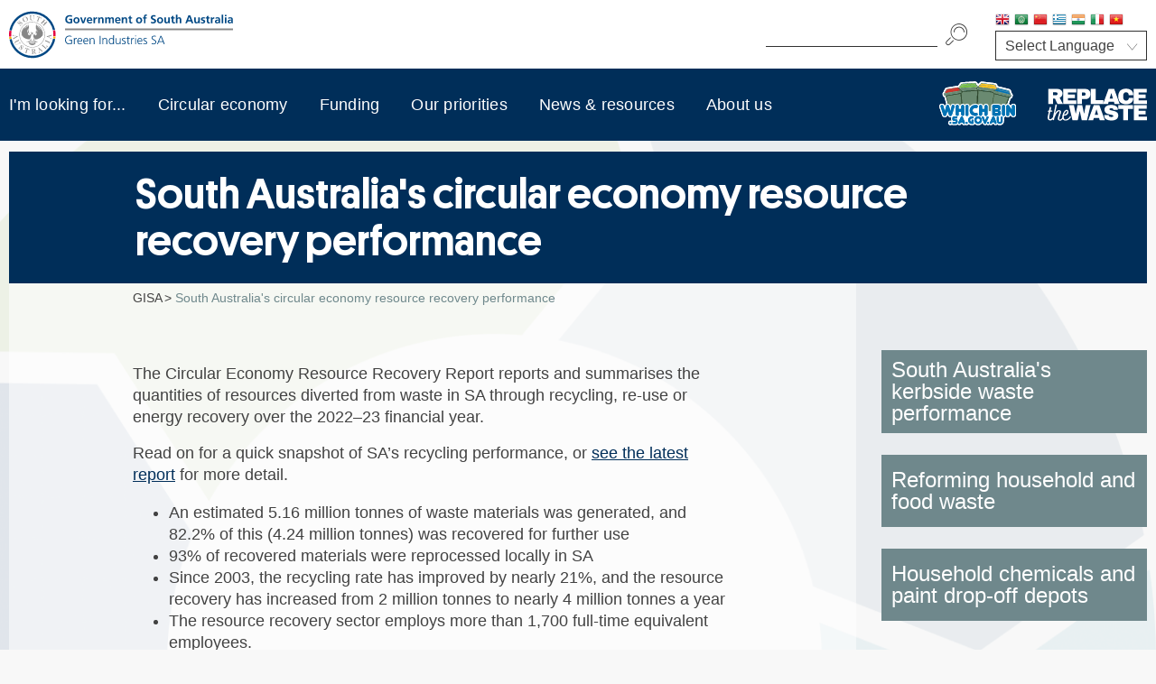

--- FILE ---
content_type: text/html; charset=utf-8
request_url: https://www.greenindustries.sa.gov.au/sarecycling
body_size: 5867
content:
<!doctype html>
<html lang="en-AU" lang="en">

<head>
 <link media="all" rel="stylesheet" href="/cms-assets/css/main.css" nonce='3028b6dd734ec8315ceb63b04c66c60a'>
<meta charset="utf-8">
<meta name="viewport" content="width=device-width, initial-scale=1, shrink-to-fit=no">
<link href="//fonts.googleapis.com/css?family=Roboto:400,500" rel="stylesheet">
<link rel="stylesheet" type="text/css" href="/css/local-libs/slick.css"/>
<link rel="stylesheet" href="/css/main.min.css">
<link rel="stylesheet" href="/css/dev.css">
<script src="//code.jquery.com/jquery-3.6.1.min.js"></script>
<script type="text/javascript" src="/js/local-libs/slick.min.js"></script>
<script src="/js/jquery.main.js" ></script>
<title>South Australia's circular economy resource recovery performance</title>
<meta name="description" content="82.2% of all waste generated in South Australia was diverted from landfill. See the report for 2022–23."><script async src="https://www.googletagmanager.com/gtag/js?id=G-PTE565P54J" nonce='3028b6dd734ec8315ceb63b04c66c60a'></script><script nonce='3028b6dd734ec8315ceb63b04c66c60a'>  window.dataLayer = window.dataLayer || [];  function gtag() { dataLayer.push(arguments); }  gtag('js', new Date());  gtag('config', 'G-PTE565P54J');</script> 
 </head>

<body>
    <div id="wrapper">
<header id="header">
    <div class="top-header">
        <div class="container">
            <a class="logo" href="/">
                <img src="/images/logos/GISA_RGB_Horiz.svg" alt="" style="width: 248px; height: 53px;">
            </a>
            <div class="sub-top-holder">
                <div class="headerSearchForm">
                    <form action="/search-result" class="search-form" name="SearchForm">
                        <div class="row">
                            <input name="searchkeyword" type="search" value="">
                            <button class="search-btn" type="submit" name="search">
                                <span class="icon-search"></span>
                            </button>
                        </div>
                    </form>
                </div>
                <div class="gtranslate-holder">
                    <!-- GTranslate: https://gtranslate.io/ -->
                    <a href="#" data-gtranslate_link="en|en" title="English" class="gflag nturl" style="background-position:-0px -0px;"><img src="//gtranslate.net/flags/blank.png" height="16" width="16" alt="English" /></a>
                    <a href="#" data-gtranslate_link="en|ar" title="Arabic" class="gflag nturl" style="background-position:-100px -0px;"><img src="//gtranslate.net/flags/blank.png" height="16" width="16" alt="Arabic" /></a>
                    <a href="#" data-gtranslate_link="en|zh-CN" title="Chinese (Simplified)" class="gflag nturl" style="background-position:-300px -0px;"><img src="//gtranslate.net/flags/blank.png" height="16" width="16" alt="Chinese (Simplified)" /></a>
                    <a href="#" data-gtranslate_link="en|el" title="Greek" class="gflag nturl" style="background-position:-400px -100px;"><img src="//gtranslate.net/flags/blank.png" height="16" width="16" alt="Greek" /></a>
                    <a href="#" data-gtranslate_link="en|hi" title="Hindi" class="gflag nturl" style="background-position:-500px -100px;"><img src="//gtranslate.net/flags/blank.png" height="16" width="16" alt="Hindi" /></a>
                    <a href="#" data-gtranslate_link="en|it" title="Italian" class="gflag nturl" style="background-position:-600px -100px;"><img src="//gtranslate.net/flags/blank.png" height="16" width="16" alt="Italian" /></a>
                    <a href="#" data-gtranslate_link="en|vi" title="Vietnamese" class="gflag nturl" style="background-position:-200px -400px;"><img src="//gtranslate.net/flags/blank.png" height="16" width="16" alt="Vietnamese" /></a>
                    <a href="#" data-gtranslate_link="en|pa" title="Punjabi" class="gflag nturl" style="background-position:-300px -900px;"><img src="//gtranslate.net/flags/blank.png" height="16" width="16" alt="Punjabi" /></a>
                    <br />
                    <select data-gtranslate_select>
                        <option value="">Select Language</option>
                        <option value="en|en">English</option>
                        <option value="en|ar">Arabic</option>
                        <option value="en|zh-CN">Chinese (Simplified)</option>
                        <option value="en|el">Greek</option>
                        <option value="en|hi">Hindi</option>
                        <option value="en|it">Italian</option>
                        <option value="en|vi">Vietnamese</option>
                        <option value="en|pa">Punjabi</option>
                    </select>
                </div>
            </div>
        </div>
    </div>
    <div class="header-main">
        <div class="container">
<div class="nav-holder">
    <nav id="nav">
        <a class="nav-opener" href="#"><span></span></a>
        <ul class="main-menu">
<li>
	<a href="#"
>I'm looking for...</a>
	<div class="drop-container dropMainHolder">
    <div class="drop-holder dropMainSize">
        <ul class="dropdown">
            
            <li>
	<a href="/flood-disaster-waste-management"
>Flood disaster waste management</a>
</li>

            
            <li>
	<a href="/funding"
>Funding</a>
</li>

            
            <li>
	<a href="/hazwaste"
	title="Hazardous Chemicals & Paint Disposal Advice" >Household chemicals & paint drop-off depots</a>
    <div class="drop-holder">
        <ul class="dropdown dropSize">
               <li>
            	<a href="/tools-guides/cca-timber-alternatives"
            	title="Treated Timber Advice and Alternatives" >Treated timber advice & alternatives</a>
        
            </li>

        </ul>
    </div>
</li>

            
            <li>
	<a href="#"
>Resources</a>
    <div class="drop-holder">
        <ul class="dropdown dropSize">
               <li>
            	<a href="/case-studies"
>Case studies</a>
        
            </li>

               <li>
            	<a href="/tools-guides"
            	title="Tools and Guides" >Tools & guides</a>
        
            </li>

               <li>
            	<a href="/knowledge-base"
            	title="Knowledge Base: Publications, Resources, Research" >Knowledge base</a>
        
            </li>

               <li>
            	<a href="/waste-recycling-resources"
            	title="Waste Recycling Resources" >Waste Recycling Resources</a>
        
            </li>

        </ul>
    </div>
</li>

            
            <li>
	<a href="#"
>Help with...</a>
    <div class="drop-holder">
        <ul class="dropdown dropSize">
               <li>
            	<a href="/funding"
>Funding</a>
        
            </li>

               <li>
            	<a href="/case-studies"
            	title="Circular Economy Examples" >Circular economy examples</a>
        
            </li>

               <li>
            	<a href="/bsp-overview"
            	title="Improve your business productivity" >Improving business sustainability</a>
        
            </li>

               <li>
            	<a href="/recycling-and-bin-signage"
            	title="Recycling Signage" >Recycling signage</a>
        
            </li>

               <li>
            	<a href="/wow"
            	title="Wipe Out Waste - resources for students and teachers" >Lessons and teaching</a>
        
            </li>

               <li>
            	<a href="/disaster-waste-management"
            	title="Disaster Waste Management" >Disaster Waste Management</a>
        
            </li>

        </ul>
    </div>
</li>

            
            <li>
	<a href="http://www.replacethewaste.sa.gov.au"
	target="_blank"	title="Single-use Plastics Ban in SA" >Single-use plastics ban</a>
</li>

            
            <li>
	<a href=""
>SA's resource recovery data</a>
    <div class="drop-holder">
        <ul class="dropdown dropSize">
               <li>
            	<a href="/sarecycling"
>Circular economy resource recovery performance</a>
        
            </li>

               <li>
            	<a href="/sa-kerbside-waste"
>Kerbside waste performance</a>
        
            </li>

        </ul>
    </div>
</li>

            
            <li>
	<a href="https://www.whichbin.sa.gov.au/"
	target="blank">Which Bin</a>
</li>

            
            <li>
	<a href="/legislation"
	title="Legislation" >Legislation</a>
</li>

            
            <li>
	<a href="/funding/charitable-recyclers-subsidy-program"
	title="Waste levy relief for charities" >Waste levy relief for charities</a>
</li>

            
        </ul>
    </div>
    </div>
</li>
<li>
	<a href="/driving-the-circular-economy"
>Circular economy</a>
	<div class="drop-container dropMainHolder">
    <div class="drop-holder dropMainSize">
        <ul class="dropdown">
            
            <li>
	<a href="/strategy"
>SA's circular economy strategy 2025–2030</a>
</li>

            
            <li>
	<a href="/circular-economy-benefits"
	title="Benefits of a Circular Economy" >Circular economy benefits</a>
    <div class="drop-holder">
        <ul class="dropdown dropSize">
               <li>
            	<a href="/sarecycling"
>SA's recycling activity</a>
        
            </li>

        </ul>
    </div>
</li>

            
            <li>
	<a href="/circular-economy-in-action-in-sa"
	title="Circular Economy in Action in SA" >Circular economy in action in SA</a>
</li>

            
            <li>
	<a href="/circular-textiles"
>Circular textiles</a>
    <div class="drop-holder">
        <ul class="dropdown dropSize">
               <li>
            	<a href="/fit-for-purpose"
>Fit For Purpose</a>
        
            </li>

        </ul>
    </div>
</li>

            
            <li>
	<a href="/circular-built-environment"
>Circular built environment</a>
</li>

            
            <li>
	<a href="/community-circular-hubs"
>Community circular hubs</a>
</li>

            
            <li>
	<a href="/circular-impact-accelerator"
>Circular Impact Accelerator</a>
</li>

            
            <li>
	<a href="/bsp-overview"
>Business Sustainability Program</a>
</li>

            
            <li>
	<a href="/circular-procurement"
>Circular procurement knowledge hub</a>
</li>

            
            <li>
	<a href="/women-in-ce-leadership-scholarship"
	title="Women in the Circular Economy Leadership Scholarship" >Women in Circular Economy Leadership Scholarship</a>
</li>

            
            <li>
	<a href="/green-economy-catalysts"
>Green Economy Catalysts</a>
</li>

            
        </ul>
    </div>
    </div>
</li>
<li>
	<a href="/funding"
>Funding</a>
	<div class="drop-container dropMainHolder">
    <div class="drop-holder dropMainSize">
        <ul class="dropdown">
            
            <li>
	<a href="/projects-funded"
	title="GISA funded projects" >Projects Funded by Green Industries SA</a>
</li>

            
        </ul>
    </div>
    </div>
</li>
<li>
	<a href="#"
>Our priorities</a>
	<div class="drop-container dropMainHolder">
    <div class="drop-holder dropMainSize">
        <ul class="dropdown">
            
            <li>
	<a href="/reducing-food-waste"
>Reducing food waste</a>
    <div class="drop-holder">
        <ul class="dropdown dropSize">
               <li>
            	<a href="/valuing-our-food-waste"
>Valuing our food waste </a>
        
            </li>

               <li>
            	<a href="/food-waste-resources-business"
>Resources for businesses</a>
        
            </li>

               <li>
            	<a href="/food-waste-resources-households"
>Resources for households</a>
        
            </li>

               <li>
            	<a href="/saveful"
>Saveful</a>
        
            </li>

               <li>
            	<a href="/precinct-resource-recovery-program"
>Precinct Resource Recovery Program</a>
        
            </li>

        </ul>
    </div>
</li>

            
            <li>
	<a href="/reforming-household-waste"
>Kerbside reform</a>
    <div class="drop-holder">
        <ul class="dropdown dropSize">
               <li>
            	<a href="/hazwaste"
>Household hazardous waste</a>
        
            </li>

               <li>
            	<a href="/sustainable-kerbside-services"
>Sustainable kerbside services</a>
        
            </li>

        </ul>
    </div>
</li>

            
            <li>
	<a href="/reforming-packaging-single-use-items"
>Single-use plastics</a>
    <div class="drop-holder">
        <ul class="dropdown dropSize">
               <li>
            	<a href="https://www.replacethewaste.sa.gov.au/"
            	target="Blank">Single-use plastics product ban</a>
        
            </li>

               <li>
            	<a href="/supp-taskforce"
>Single-use plastics taskforce</a>
        
            </li>

        </ul>
    </div>
</li>

            
            <li>
	<a href="#"
>Maintaining South Australia’s leadership in waste diversion</a>
    <div class="drop-holder">
        <ul class="dropdown dropSize">
               <li>
            	<a href="/resources/sa-waste-strategy-2020-2025"
>South Australia's Waste Strategy 2020-2025</a>
        
            </li>

               <li>
            	<a href="/disaster-waste-management"
>Disaster Waste Management</a>
        
            </li>

               <li>
            	<a href="/flood-disaster-waste-management"
>Flood disaster waste management</a>
        
            </li>

               <li>
            	<a href="/innovative-resource-recovery"
>Innovative resource recovery</a>
        
            </li>

        </ul>
    </div>
</li>

            
            <li>
	<a href="/driving-the-circular-economy"
>Circular economy transition</a>
</li>

            
            <li>
	<a href="#"
>Remanufacturing infrastructure</a>
    <div class="drop-holder">
        <ul class="dropdown dropSize">
               <li>
            	<a href="/funding/ce-market-development-funding"
>Circular Economy Market Development Grants</a>
        
            </li>

               <li>
            	<a href="/funding/recycling-infrastructure-grants"
>Recycling Infrastructure Grants</a>
        
            </li>

               <li>
            	<a href="/innovative-resource-recovery"
            	title="Innovative Resource Recovery" >Innovative Resource Recovery</a>
        
            </li>

        </ul>
    </div>
</li>

            
            <li>
	<a href="/bsp-overview"
>Business sustainability</a>
</li>

            
        </ul>
    </div>
    </div>
</li>
<li>
	<a href="#"
>News & resources</a>
	<div class="drop-container dropMainHolder">
    <div class="drop-holder dropMainSize">
        <ul class="dropdown">
            
            <li>
	<a href="/news"
	title="News from GISA" >News</a>
</li>

            
            <li>
	<a href="/funding"
>Funding</a>
</li>

            
            <li>
	<a href="/case-studies"
>Case studies</a>
</li>

            
            <li>
	<a href="/knowledge-base"
	title="Publications and Knowledge" >Publications & knowledge</a>
</li>

            
            <li>
	<a href="/tools-guides"
	title="Tools and Guides" >Tools & guides</a>
</li>

            
            <li>
	<a href="/waste-recycling-resources"
	title="Waste Recycling Resources" >Waste Recycling Resources</a>
</li>

            
        </ul>
    </div>
    </div>
</li>
<li>
	<a href="/about-us"
>About us</a>
	<div class="drop-container dropMainHolder">
    <div class="drop-holder dropMainSize">
        <ul class="dropdown">
            
            <li>
	<a href="/leadership"
>SA's leadership</a>
</li>

            
            <li>
	<a href="/our-strategy"
>Strategic plan</a>
</li>

            
            <li>
	<a href="/business-plan"
>Business plan</a>
</li>

            
            <li>
	<a href="/our-partners"
>Our partners</a>
</li>

            
            <li>
	<a href="/wastelevy"
	title="Waste Levy" >Waste levy</a>
</li>

            
            <li>
	<a href="/our-board"
>Our Board</a>
</li>

            
            <li>
	<a href="/reconciliation"
>Reconciliation Action Plan</a>
</li>

            
            <li>
	<a href="/disability-action-plan"
	title="Draft Disability Action Plan" >Disability Action Plan</a>
</li>

            
            <li>
	<a href="/foi"
>Freedom of Information</a>
</li>

            
            <li>
	<a href="/contact-us"
>Contact us</a>
    <div class="drop-holder">
        <ul class="dropdown dropSize">
               <li>
            	<a href="/complaints"
>Complaints</a>
        
            </li>

        </ul>
    </div>
</li>

            
        </ul>
    </div>
    </div>
</li>
        	<li class="logo-holder">
                <a href="https://whichbin.sa.gov.au" class="hide" >
                    <img src='/images/new/WhichBin-Logo-4Bins.svg' style="max-width: 85px; max-height: 49px; height: 100%; width: 100%;" alt='' />
                </a>
                <a href="https://www.replacethewaste.sa.gov.au/" class="hide" >
                    <img src='/images/new/RtW_Logo_2_rev.svg' style="max-width: 110px; max-height: 52px; height: 100%; width: 100%;" class="replace" alt='' />
                </a>
            </li>
        </ul>
    </nav>
</div>            <div class="logo-holder visible">
                <a href="https://whichbin.sa.gov.au" target="_blank">
                    <img src='/images/new/WhichBin-Logo-4Bins.svg' style="width: 85px; height: 49px; " alt='' />
                </a>
                <a href="https://www.replacethewaste.sa.gov.au/" target="_blank">
                    <img src='/images/new/RtW_Logo_2_rev.svg' style="width: 110px; height: 52px;" alt='' />
                </a>
            </div>
        </div>
    </div>
</header>        <main role="main">
            <section class="content-section">
                <div class="container">
                   <div class="row-holder">
                       <div class="col-12">
                           <div class="title-holder">
                               <h1>South Australia's circular economy resource recovery performance</h1>
                           </div>
                       </div>
                       <div class="col-9">
                           <div class="main-content">
                               <ul class="breadcrumbs">
                                   <li><a href="/">GISA</a></li>
                                   <li>South Australia's circular economy resource recovery performance</li>
                               </ul>
                               <div class="content">
                                   <p>
 The Circular Economy Resource Recovery Report reports and summarises the quantities of resources diverted from waste in SA through recycling, re-use or energy recovery over the 2022–23 financial year.&nbsp;</p><p>Read on for a quick snapshot of SA’s recycling performance, or <a href="/resources/circular-economy-resource-recovery-report-2022-23">see the latest report</a> for more detail.</p><ul id="isPasted" type="disc"><li>An estimated 5.16 million tonnes of waste materials was generated, and 82.2% of this (4.24 million tonnes) was recovered for further use</li><li>93% of recovered materials were reprocessed locally in SA</li><li>Since 2003, the recycling rate has improved by nearly 21%, and the resource recovery has increased from 2 million tonnes to nearly 4 million tonnes a year</li><li>The resource recovery sector employs more than 1,700 full-time equivalent employees.</li><li>In SA, the waste sector contributes $811 million to the state economy</li><li>SA leads the nation with the best recycling rate</li><li>SA’s diversion and recovery rate means 1.67 million tonnes of greenhouse gases are not being released, the same as planting 2.5 million trees, or taking 334,000 cars off the road in one year</li></ul><p><br></p><p><strong></strong></p><p><img src="/images/CERRR-22-23-figure-4.png" style="display: block; vertical-align: top; margin: 5px auto; text-align: center;"></p><p><em><strong>Figure S1:</strong> Resource recovery, including energy recovery, SA, 2022–23, by material, source stream and destination, not including e-waste or material reused</em></p>
                               </div>
                           </div>
<section class="share-holder">
   <ul class="share">
       <li>Share This</li>
       <li><a href="#"><span class="icon-facebook"></span></a></li>
       <li><a href="#"><span class="icon-twitter"></span></a></li>
   </ul>
</section>                       </div>
                       <div class="col-3">
                           <div class="sidebar">
                               <div class="side-holder">
                                   <ul class="side-link">
    <li><a class="btn side " href="sa-kerbside-waste">South Australia's kerbside waste performance</a></li>
    <li><a class="btn side " href="/reforming-household-waste">Reforming household and food waste</a></li>
    <li><a class="btn side " href="/hazwaste">Household chemicals and paint drop-off depots</a></li>
                                   </ul>
                               </div>
                           </div>
                       </div>
                   </div>
                </div>
            </section>
<section class="back-footer">
    <div class="back-to-top">
        <a href="#">
            <span class="icon-arrow-secondary-top"></span>
            Back To Top
        </a>
    </div>
</section>        </main>
<section class="section cta-section">
    <div class="container">
        <div class="row-holder">
            <div class="col-2">
                <h3 class="title" lang="en">Acknowled&shy;gement of Country</h3>
            </div>
            <div class="col-10 cta-content-holder">
                <div class="cta-img-holder">
                    <img src="/images/cta-banner-img.jpg?width=375&height=250" alt="">
                </div>
                <div class="text-holder">
                    <p>Green Industries SA acknowledges and respects the Traditional Custodians whose ancestral lands we live and work upon and we pay our respects to their Elders past, present and emerging.&nbsp;</p><p>We acknowledge and respect their deep spiritual connection and the relationship that Aboriginal and Torres Strait Islanders people have to Country. </p><p>We extend our respect to all Aboriginal and Torres Strait Islander people and their nations in South Australia and across Australia.</p>
                </div>
            </div>
        </div>
    </div>
</section>
<footer>
    <div class="container">
        <div class="row-holder" style="align-items: center;">
            <div class="col-3">
                <a class="logo" href="/">
                    <img src="/images/GISA_Negative_Horiz.svg" alt="" style="max-width: 232px;">
                </a>
            </div>
            <div class="col-6">
                <ul class="footer-link">
                    <li><a href="/privacy" title="">Privacy Policy</a></li>
                    <li><a href="/disclaimer" title="">Disclaimer</a></li>
                    <li><a href="/sitemap">Site Map</a></li>
                    <li>© Copyright Green Industries SA</li>
                </ul>
            </div>
            <div class="col-3">
            </div>
        </div>
    </div>
</footer>
<div class="img-bg">
    <img src="/images/new/main-bg.png" alt="">
</div>    </div>
</body>

</html>

--- FILE ---
content_type: text/css
request_url: https://www.greenindustries.sa.gov.au/css/main.min.css
body_size: 19294
content:
/*! normalize.css v3.0.3 | MIT License | github.com/necolas/normalize.css */
/**
 * 1. Set default font family to sans-serif.
 * 2. Prevent iOS and IE text size adjust after device orientation change,
 *    without disabling user zoom.
 */
html {
    font-family: sans-serif;
    /* 1 */
    -ms-text-size-adjust: 100%;
    /* 2 */
    -webkit-text-size-adjust: 100%;
    /* 2 */ }

/**
 * Remove default margin.
 */
body {
    margin: 0; }

/* HTML5 display definitions
   ========================================================================== */
/**
 * Correct `block` display not defined for any HTML5 element in IE 8/9.
 * Correct `block` display not defined for `details` or `summary` in IE 10/11
 * and Firefox.
 * Correct `block` display not defined for `main` in IE 11.
 */
article,
aside,
details,
figcaption,
figure,
footer,
header,
hgroup,
main,
menu,
nav,
section,
summary {
    display: block;
    z-index: 2;
    position: static;
}

/**
 * 1. Correct `inline-block` display not defined in IE 8/9.
 * 2. Normalize vertical alignment of `progress` in Chrome, Firefox, and Opera.
 */
audio,
canvas,
progress,
video {
    display: inline-block;
    /* 1 */
    vertical-align: baseline;
    /* 2 */ }

/**
 * Prevent modern browsers from displaying `audio` without controls.
 * Remove excess height in iOS 5 devices.
 */
audio:not([controls]) {
    display: none;
    height: 0; }

/**
 * Address `[hidden]` styling not present in IE 8/9/10.
 * Hide the `template` element in IE 8/9/10/11, Safari, and Firefox < 22.
 */
[hidden],
template {
    display: none; }

/* Links
   ========================================================================== */
/**
 * Remove the gray background color from active links in IE 10.
 */
a {
    background-color: transparent; }

/**
 * Improve readability of focused elements when they are also in an
 * active/hover state.
 */
a:active,
a:hover {
    outline: 0; }

/* Text-level semantics
   ========================================================================== */
/**
 * Address styling not present in IE 8/9/10/11, Safari, and Chrome.
 */
abbr[title] {
    border-bottom: 1px dotted; }

/**
 * Address style set to `bolder` in Firefox 4+, Safari, and Chrome.
 */
b,
strong {
    font-weight: bold; }

/**
 * Address styling not present in Safari and Chrome.
 */
dfn {
    font-style: italic; }

/**
 * Address variable `h1` font-size and margin within `section` and `article`
 * contexts in Firefox 4+, Safari, and Chrome.
 */
h1 {
    font-size: 2em;
    margin: 0.67em 0; }

/**
 * Address styling not present in IE 8/9.
 */
mark {
    background: #ff0;
    color: #000; }

/**
 * Address inconsistent and variable font size in all browsers.
 */
small {
    font-size: 80%; }

/**
 * Prevent `sub` and `sup` affecting `line-height` in all browsers.
 */
sub,
sup {
    font-size: 75%;
    line-height: 0;
    position: relative;
    vertical-align: baseline; }

sup {
    top: -0.5em; }

sub {
    bottom: -0.25em; }

/* Embedded content
   ========================================================================== */
/**
 * Remove border when inside `a` element in IE 8/9/10.
 */
img {
    border: 0; }

/**
 * Correct overflow not hidden in IE 9/10/11.
 */
svg:not(:root) {
    overflow: hidden; }

/* Grouping content
   ========================================================================== */
/**
 * Address margin not present in IE 8/9 and Safari.
 */
figure {
    margin: 1em 40px; }

/**
 * Address differences between Firefox and other browsers.
 */
hr {
    box-sizing: content-box;
    height: 0; }

/**
 * Contain overflow in all browsers.
 */
pre {
    overflow: auto; }

/**
 * Address odd `em`-unit font size rendering in all browsers.
 */
code,
kbd,
pre,
samp {
    font-family: monospace, monospace;
    font-size: 1em; }

/* Forms
   ========================================================================== */
/**
 * Known limitation: by default, Chrome and Safari on OS X allow very limited
 * styling of `select`, unless a `border` property is set.
 */
/**
 * 1. Correct color not being inherited.
 *    Known issue: affects color of disabled elements.
 * 2. Correct font properties not being inherited.
 * 3. Address margins set differently in Firefox 4+, Safari, and Chrome.
 */
button,
input,
optgroup,
select,
textarea {
    color: inherit;
    /* 1 */
    font: inherit;
    /* 2 */
    margin: 0;
    /* 3 */ }

/**
 * Address `overflow` set to `hidden` in IE 8/9/10/11.
 */
button {
    overflow: visible; }

/**
 * Address inconsistent `text-transform` inheritance for `button` and `select`.
 * All other form control elements do not inherit `text-transform` values.
 * Correct `button` style inheritance in Firefox, IE 8/9/10/11, and Opera.
 * Correct `select` style inheritance in Firefox.
 */
button,
select {
    text-transform: none; }

/**
 * 1. Avoid the WebKit bug in Android 4.0.* where (2) destroys native `audio`
 *    and `video` controls.
 * 2. Correct inability to style clickable `input` types in iOS.
 * 3. Improve usability and consistency of cursor style between image-type
 *    `input` and others.
 */
button,
html input[type="button"],
input[type="reset"],
input[type="submit"] {
    -webkit-appearance: button;
    /* 2 */
    cursor: pointer;
    /* 3 */ }

/**
 * Re-set default cursor for disabled elements.
 */
button[disabled],
html input[disabled] {
    cursor: default; }

/**
 * Remove inner padding and border in Firefox 4+.
 */
button::-moz-focus-inner,
input::-moz-focus-inner {
    border: 0;
    padding: 0; }

/**
 * Address Firefox 4+ setting `line-height` on `input` using `!important` in
 * the UA stylesheet.
 */
input {
    line-height: normal; }

/**
 * It's recommended that you don't attempt to style these elements.
 * Firefox's implementation doesn't respect box-sizing, padding, or width.
 *
 * 1. Address box sizing set to `content-box` in IE 8/9/10.
 * 2. Remove excess padding in IE 8/9/10.
 */
input[type="checkbox"],
input[type="radio"] {
    box-sizing: border-box;
    /* 1 */
    padding: 0;
    /* 2 */ }

/**
 * Fix the cursor style for Chrome's increment/decrement buttons. For certain
 * `font-size` values of the `input`, it causes the cursor style of the
 * decrement button to change from `default` to `text`.
 */
input[type="number"]::-webkit-inner-spin-button,
input[type="number"]::-webkit-outer-spin-button {
    height: auto; }

/**
 * 1. Address `appearance` set to `searchfield` in Safari and Chrome.
 * 2. Address `box-sizing` set to `border-box` in Safari and Chrome.
 */
input[type="search"] {
    -webkit-appearance: textfield;
    /* 1 */
    box-sizing: content-box;
    /* 2 */ }

/**
 * Remove inner padding and search cancel button in Safari and Chrome on OS X.
 * Safari (but not Chrome) clips the cancel button when the search input has
 * padding (and `textfield` appearance).
 */
input[type="search"]::-webkit-search-cancel-button,
input[type="search"]::-webkit-search-decoration {
    -webkit-appearance: none; }

/**
 * Define consistent border, margin, and padding.
 */
fieldset {
    border: 1px solid #c0c0c0;
    margin: 0 2px;
    padding: 0.35em 0.625em 0.75em; }

/**
 * 1. Correct `color` not being inherited in IE 8/9/10/11.
 * 2. Remove padding so people aren't caught out if they zero out fieldsets.
 */
legend {
    border: 0;
    /* 1 */
    padding: 0;
    /* 2 */ }

/**
 * Remove default vertical scrollbar in IE 8/9/10/11.
 */
textarea {
    overflow: auto; }

/**
 * Don't inherit the `font-weight` (applied by a rule above).
 * NOTE: the default cannot safely be changed in Chrome and Safari on OS X.
 */
optgroup {
    font-weight: bold; }

/* Tables
   ========================================================================== */
/**
 * Remove most spacing between table cells.
 */
table {
    border-collapse: collapse;
    border-spacing: 0; }

td,
th {
    padding: 0; }

@font-face {
    font-family: 'icomoon';
    src: url("../fonts/icomoon/icomoon.eot?r6ahgr");
    src: url("../fonts/icomoon/icomoon.eot?r6ahgr#iefix") format("embedded-opentype"), url("../fonts/icomoon/icomoon.ttf?r6ahgr") format("truetype"), url("../fonts/icomoon/icomoon.woff?r6ahgr") format("woff"), url("../fonts/icomoon/icomoon.svg?r6ahgr#icomoon") format("svg");
    font-weight: normal;
    font-style: normal;
    font-display: block; }

@font-face {
    font-family: 'icomoon';
    src:  url('../fonts/icomoon/icomoon2.eot?fj1zev');
    src:  url('../fonts/icomoon/icomoon2.eot?fj1zev#iefix') format('embedded-opentype'),
    url('../fonts/icomoon/icomoon2.ttf?fj1zev') format('truetype'),
    url('../fonts/icomoon/icomoon2.woff?fj1zev') format('woff'),
    url('../fonts/icomoon/icomoon2.svg?fj1zev#icomoon') format('svg');
    font-weight: normal;
    font-style: normal;
    font-display: block;
}

[class^="icon-"], [class*=" icon-"] {
    /* use !important to prevent issues with browser extensions that change fonts */
    font-family: 'icomoon' !important;
    speak: never;
    font-style: normal;
    font-weight: normal;
    font-variant: normal;
    text-transform: none;
    line-height: 1;
    /* Better Font Rendering =========== */
    -webkit-font-smoothing: antialiased;
    -moz-osx-font-smoothing: grayscale; }

.icon-print:before {
    content: "\e926";
}
.icon-question:before {
    content: "\e927";
}

.icon-arrow-down:before {
    content: "\e900"; }

.icon-arrow-left:before {
    content: "\e901"; }

.icon-arrow-right:before {
    content: "\e902"; }

.icon-arrow-secondary-down:before {
    content: "\e903"; }

.icon-arrow-secondary-left:before {
    content: "\e904"; }

.icon-arrow-secondary-right:before {
    content: "\e905"; }

.icon-arrow-secondary-top:before {
    content: "\e906"; }

.icon-arrow-top:before {
    content: "\e907"; }

.icon-envelope-solid:before {
    content: "\e908"; }

.icon-facebook:before {
    content: "\e909"; }

.icon-home-solid:before {
    content: "\e90a"; }

.icon-phone-alt-solid:before {
    content: "\e90b"; }

.icon-search:before {
    content: "\e90c"; }

.icon-twitter:before {
    content: "\e90d"; }

@font-face {
    font-family: 'Platform';
    src: url("../fonts/Platform-Light.eot");
    src: url("../fonts/Platform-Light.eot?#iefix") format("embedded-opentype"),
    url("../fonts/Platform-Light.ttf") format("truetype"),
    url("../fonts/Platform-Light.woff") format("woff");
    font-weight: 300;
    font-style: normal;
}

@font-face {
    font-family: 'Platform';
    src: url("../fonts/Platform-LightItalic.eot");
    src: url("../fonts/Platform-LightItalic.eot?#iefix") format("embedded-opentype"),
    url("../fonts/Platform-LightItalic.ttf") format("truetype"),
    url("../fonts/Platform-LightItalic.woff") format("woff");
    font-weight: 300;
    font-style: italic;
}

@font-face {
    font-family: 'Platform';
    src: url("../fonts/Platform-Regular.eot");
    src: url("../fonts/Platform-Regular.eot?#iefix") format("embedded-opentype"),
    url("../fonts/Platform-Regular.ttf") format("truetype"),
    url("../fonts/Platform-Regular.woff") format("woff");
    font-weight: 400;
    font-style: normal;
}

@font-face {
    font-family: 'Platform';
    src: url("../fonts/Platform-RegularItalic.eot");
    src: url("../fonts/Platform-RegularItalic.eot?#iefix") format("embedded-opentype"),
    url("../fonts/Platform-RegularItalic.ttf") format("truetype"),
    url("../fonts/Platform-RegularItalic.woff") format("woff");
    font-weight: 400;
    font-style: italic;
}

@font-face {
    font-family: 'Platform';
    src: url("../fonts/Platform-Medium.eot");
    src: url("../fonts/Platform-Medium.eot?#iefix") format("embedded-opentype"),
    url("../fonts/Platform-Medium.ttf") format("truetype"),
    url("../fonts/Platform-Medium.woff") format("woff");
    font-weight: 500;
    font-style: normal;
}

@font-face {
    font-family: 'Platform';
    src: url("../fonts/Platform-MediumItalic.eot");
    src: url("../fonts/Platform-MediumItalic.eot?#iefix") format("embedded-opentype"),
    url("../fonts/Platform-MediumItalic.ttf") format("truetype"),
    url("../fonts/Platform-MediumItalic.woff") format("woff");
    font-weight: 500;
    font-style: italic;
}

@font-face {
    font-family: 'Platform';
    src: url("../fonts/Platform-Bold.eot");
    src: url("../fonts/Platform-Bold.eot?#iefix") format("embedded-opentype"),
    url("../fonts/Platform-Bold.ttf") format("truetype"),
    url("../fonts/Platform-Bold.woff") format("woff");
    font-weight: 600;
    font-style: normal;
}

@font-face {
    font-family: 'Platform';
    src: url("../fonts/Platform-BoldItalic.eot");
    src: url("../fonts/Platform-BoldItalic.eot?#iefix") format("embedded-opentype"),
    url("../fonts/Platform-BoldItalic.ttf") format("truetype"),
    url("../fonts/Platform-BoldItalic.woff") format("woff");
    font-weight: 600;
    font-style: italic;
}

.pagination ul, .tabset, .accordion, .filter-nav, .links-holder, .category-listing, .side-link, .downloads, .dropdown, .main-menu, .breadcrumbs, .categories,
.blog-categories, .share, .blog-links, .info-list,
.event-links, .footer-link, .banner-nav, .links, .contact-list, .contact-info, .filter-list {
    margin: 0;
    padding: 0;
    list-style: none; }

.clearfix:after, .col-1:after, .col-2:after, .col-3:after, .col-4:after, .col-5:after, .col-6:after, .col-7:after, .col-8:after, .col-9:after, .col-10:after, .col-11:after, .col-12:after, .col-custom:after, .pull-1:after, .pull-2:after, .pull-3:after, .pull-4:after, .pull-5:after, .pull-6:after, .pull-7:after, .pull-8:after, .pull-9:after, .pull-10:after, .pull-11:after, .pull-12:after, .push-1:after, .push-2:after, .push-3:after, .push-4:after, .push-5:after, .push-6:after, .push-7:after, .push-8:after, .push-9:after, .push-10:after, .push-11:after, .push-12:after {
    content: '';
    display: block;
    clear: both; }

.ellipsis {
    white-space: nowrap;
    /* 1 */
    text-overflow: ellipsis;
    /* 2 */
    overflow: hidden; }

html {
    box-sizing: border-box; }

*, *:before, *:after {
    box-sizing: inherit; }

* {
    max-height: 1000000px; }

body {
    color: #424242;
    background: #f8f8f8;
    font: 300 18px/1.34 "Arial", "Helvetica Neue", "Helvetica", sans-serif;
    min-width: 320px;
    -webkit-font-smoothing: antialiased;
    -moz-osx-font-smoothing: grayscale; }
    
a.gflag {vertical-align:middle;font-size:16px;padding:1px 0;background-repeat:no-repeat;background-image:url(//gtranslate.net/flags/16.png);}
a.gflag img {border:0;}
a.gflag:hover {background-image:url(//gtranslate.net/flags/16a.png);}

@media (max-width: 1199px) {
    body {
        font-size: 16.2px; } }

img {
    max-width: 100%;
    height: auto; }

.gm-style img {
    max-width: none; }

h1, .h1,
h2, .h2,
h3, .h3,
h4, .h4,
h5, .h5,
h6, .h6,
.h {
    font-family: "Platform", "Arial", "Helvetica Neue", "Helvetica", sans-serif;
    font-weight: 500;
    margin: 0 0 0.5em;
    color: #313131;
    line-height: 1.1; }
h1 a, .h1 a,
h2 a, .h2 a,
h3 a, .h3 a,
h4 a, .h4 a,
h5 a, .h5 a,
h6 a, .h6 a,
.h a {
    color: #313131;
    text-decoration: none; }

h1, .h1 {
    font-size: 48px; }
@media (max-width: 1199px) {
    h1, .h1 {
        font-size: 43.2px; } }
@media (max-width: 1023px) {
    h1, .h1 {
        font-size: 28.8px; } }

h2, .h2 {
    font-size: 36px;
    margin-bottom: 0.6em; }
@media (max-width: 1199px) {
    h2, .h2 {
        font-size: 32.4px; } }
@media (max-width: 1023px) {
    h2, .h2 {
        font-size: 28.8px; } }

h3, .h3 {
    font-size: 24px;
    margin: 0 0 0.8em; }
@media (max-width: 1199px) {
    h3, .h3 {
        font-size: 21.6px; } }

h4, .h4 {
    font-size: 22px;
    margin: 0 0 1em;}

h5, .h5 {
    font-size: 20px;
    font-weight: 400;
    margin: 0 0 0.4em; }

h6, .h6 {
    font-size: 18px;
    font-weight: 300; }

p {
    margin: 0 0 0.9em;
    font-weight: 300; }
@media (max-width: 1199px) {
    p {
        font-size: 16.2px; } }

a {
    color: inherit;
    -webkit-transition: all 0.3s ease;
    transition: all 0.3s ease; }
a:hover, a:focus {
    text-decoration: none;
    color: #4ea9c0; }

p a {
    color: #002e59;
    text-decoration: underline;
    font-weight: 400; }
p a:hover, p a:focus {
    color: #313131;
    text-decoration: underline; }

form,
fieldset {
    margin: 0;
    padding: 0;
    border-style: none; }

input[type='text'],
input[type='tel'],
input[type='email'],
input[type='search'],
input[type='password'],
textarea {
    -webkit-appearance: none;
    -webkit-border-radius: 0;
    box-sizing: border-box;
    border: 1px solid #313131;
    padding: 10px;
    width: 100%;
    background: none;
    margin-bottom: 6px;
    color: #4ea9cd;
}
input[type='text']:focus,
input[type='tel']:focus,
input[type='email']:focus,
input[type='search']:focus,
input[type='password']:focus,
textarea:focus {
    border-color: #000; }
input[type='text']::-webkit-input-placeholder,
input[type='tel']::-webkit-input-placeholder,
input[type='email']::-webkit-input-placeholder,
input[type='search']::-webkit-input-placeholder,
input[type='password']::-webkit-input-placeholder,
textarea::-webkit-input-placeholder {
    color: #424242; }
input[type='text']::-moz-placeholder,
input[type='tel']::-moz-placeholder,
input[type='email']::-moz-placeholder,
input[type='search']::-moz-placeholder,
input[type='password']::-moz-placeholder,
textarea::-moz-placeholder {
    opacity: 1;
    color: #424242; }
input[type='text']:-moz-placeholder,
input[type='tel']:-moz-placeholder,
input[type='email']:-moz-placeholder,
input[type='search']:-moz-placeholder,
input[type='password']:-moz-placeholder,
textarea:-moz-placeholder {
    color: #424242; }
input[type='text']:-ms-input-placeholder,
input[type='tel']:-ms-input-placeholder,
input[type='email']:-ms-input-placeholder,
input[type='search']:-ms-input-placeholder,
input[type='password']:-ms-input-placeholder,
textarea:-ms-input-placeholder {
    color: #424242; }
input[type='text'].placeholder,
input[type='tel'].placeholder,
input[type='email'].placeholder,
input[type='search'].placeholder,
input[type='password'].placeholder,
textarea.placeholder {
    color: #424242; }

select {
    -webkit-border-radius: 0;
    -webkit-border-radius: 0;
    box-sizing: border-box;
    border: 1px solid #313131;
    padding: 10px;
    width: 100%;
    background: none;
    margin-bottom: 6px;
    height: 43px; }

textarea {
    resize: vertical;
    vertical-align: top;
    min-height: 180px; }

label {
    display: block;
    font-weight: 300;
    margin-bottom: 0; }

button,
input[type='button'],
input[type='reset'],
input[type='file'],
input[type='submit'] {
    -webkit-appearance: none;
    -webkit-border-radius: 0;
    cursor: pointer;
    outline: none;
    border: none;
    text-align: left; }

input[type="radio"],
input[type="checkbox"]{
    position: fixed;
    left: 0;
    top: 0;
    opacity: 0;
    z-index: -1;
}

.fake-input {
    display: inline-block;
    width: 26px;
    height: 26px;
    border: 1px solid #898989;
    background: 0 0;
    vertical-align: middle;
    position: relative;
    margin-right: 13px;
    min-width: 26px;
    min-height: 26px;
}


@media (max-width: 1199px) {
    .fake-input {
        width: 20px;
        height: 20px;
        margin-right: 7px;
    }
}

[type=radio] + .fake-input {
    border-radius: 100%;
}

[type="radio"] + .fake-input:before,
[type="checkbox"]+.fake-input:before{
    content: '';
    position: absolute;
    top: 4px;
    right: 4px;
    bottom: 4px;
    left: 4px;
    background: transparent;
    border-radius: 100%;
    border: 1px solid #898989;
    -webkit-print-color-adjust: exact;
    -moz-print-color-adjust: exact;
    print-color-adjust: exact;
}

[type="checkbox"]+.fake-input:before{
    border-radius: 0;
}

@media (max-width: 1199px) {
    [type=checkbox]+.fake-input:before,.contact-form [type=radio]+.fake-input:before {
        top:3px;
        right: 3px;
        bottom: 3px;
        left: 3px
    }
}


[type=checkbox]:checked+.fake-input:before,.contact-form [type=radio]:checked+.fake-input:before {
    background: #4ea9cd
}

input:disabled + .fake-input {
    opacity: .5; }


.checkbox {
    position: relative;
    display: -webkit-box;
    display: flex;
    -webkit-box-align: center;
    align-items: center;
    margin-bottom: 20px
}

.contact-form label {
    font-size: 18px
}

.radio-holder label {
    margin-bottom: 11px; }

form.form {
    max-width: 600px; }
form.form .captcha-holder {
    margin: 10px 0 12px; }
@media (max-width: 767px) {
    form.form .row-holder div[class^='col-'] {
        margin-bottom: 10px; } }

.row-holder {
    display: -webkit-box;
    display: flex;
    -webkit-box-orient: horizontal;
    -webkit-box-direction: normal;
    flex-flow: row wrap;
    -webkit-box-flex: 1;
    flex-grow: 1;
    margin-left: -14px;
    margin-right: -14px; }
@media (max-width: 1023px) {
    .row-holder {
        margin-left: -7px;
        margin-right: -7px; } }
@media (max-width: 767px) {
    .row-holder {
        margin-left: -5px;
        margin-right: -5px; } }

.col-1 {
    width: 8.33333%;
    padding-left: 14px;
    padding-right: 14px; }
@media (max-width: 1023px) {
    .col-1 {
        padding-left: 7px;
        padding-right: 7px; } }
@media (max-width: 767px) {
    .col-1 {
        padding-left: 5px;
        padding-right: 5px;
        margin-bottom: 20px;
        width: 100%; } }

.col-2 {
    width: 16.66667%;
    padding-left: 14px;
    padding-right: 14px; }
@media (max-width: 1023px) {
    .col-2 {
        padding-left: 7px;
        padding-right: 7px; } }
@media (max-width: 767px) {
    .col-2 {
        padding-left: 5px;
        padding-right: 5px;
        margin-bottom: 20px;
        width: 100%; } }

.col-3 {
    width: 25%;
    padding-left: 14px;
    padding-right: 14px; }
@media (max-width: 1023px) {
    .col-3 {
        padding-left: 7px;
        padding-right: 7px; } }
@media (max-width: 767px) {
    .col-3 {
        padding-left: 5px;
        padding-right: 5px;
        margin-bottom: 20px;
        width: 100%; } }

.col-4 {
    width: 33.33333%;
    padding-left: 14px;
    padding-right: 14px; }
@media (max-width: 1023px) {
    .col-4 {
        padding-left: 7px;
        padding-right: 7px; } }
@media (max-width: 767px) {
    .col-4 {
        padding-left: 5px;
        padding-right: 5px;
        margin-bottom: 20px;
        width: 100%; } }

.col-5 {
    width: 41.66667%;
    padding-left: 14px;
    padding-right: 14px; }
@media (max-width: 1023px) {
    .col-5 {
        padding-left: 7px;
        padding-right: 7px; } }
@media (max-width: 767px) {
    .col-5 {
        padding-left: 5px;
        padding-right: 5px;
        margin-bottom: 20px;
        width: 100%; } }

.col-6 {
    width: 50%;
    padding-left: 14px;
    padding-right: 14px; }
@media (max-width: 1023px) {
    .col-6 {
        padding-left: 7px;
        padding-right: 7px; } }
@media (max-width: 767px) {
    .col-6 {
        padding-left: 5px;
        padding-right: 5px;
        margin-bottom: 20px;
        width: 100%; } }

.col-7 {
    width: 58.33333%;
    padding-left: 14px;
    padding-right: 14px; }
@media (max-width: 1023px) {
    .col-7 {
        padding-left: 7px;
        padding-right: 7px; } }
@media (max-width: 767px) {
    .col-7 {
        padding-left: 5px;
        padding-right: 5px;
        margin-bottom: 20px;
        width: 100%; } }

.col-8 {
    width: 66.66667%;
    padding-left: 14px;
    padding-right: 14px; }
@media (max-width: 1023px) {
    .col-8 {
        padding-left: 7px;
        padding-right: 7px; } }
@media (max-width: 767px) {
    .col-8 {
        padding-left: 5px;
        padding-right: 5px;
        margin-bottom: 20px;
        width: 100%; } }

.col-9 {
    width: 75%;
    padding-left: 14px;
    padding-right: 14px; }
@media (max-width: 1023px) {
    .col-9 {
        padding-left: 7px;
        padding-right: 7px; } }
@media (max-width: 767px) {
    .col-9 {
        padding-left: 5px;
        padding-right: 5px;
        margin-bottom: 20px;
        width: 100%; } }

.col-10 {
    width: 83.33333%;
    padding-left: 14px;
    padding-right: 14px; }
@media (max-width: 1023px) {
    .col-10 {
        padding-left: 7px;
        padding-right: 7px; } }
@media (max-width: 767px) {
    .col-10 {
        padding-left: 5px;
        padding-right: 5px;
        margin-bottom: 20px;
        width: 100%; } }

.col-11 {
    width: 91.66667%;
    padding-left: 14px;
    padding-right: 14px; }
@media (max-width: 1023px) {
    .col-11 {
        padding-left: 7px;
        padding-right: 7px; } }
@media (max-width: 767px) {
    .col-11 {
        padding-left: 5px;
        padding-right: 5px;
        margin-bottom: 20px;
        width: 100%; } }

.col-12 {
    width: 100%;
    padding-left: 14px;
    padding-right: 14px; }
@media (max-width: 1023px) {
    .col-12 {
        padding-left: 7px;
        padding-right: 7px; } }
@media (max-width: 767px) {
    .col-12 {
        padding-left: 5px;
        padding-right: 5px;
        margin-bottom: 20px;
        width: 100%; } }

.col-custom {
    width: 20%;
    padding-left: 7px;
    padding-right: 7px; }
@media (max-width: 1023px) {
    .col-custom {
        width: 33.33%;
        margin-bottom: 20px; } }
@media (max-width: 767px) {
    .col-custom {
        width: 50%;
        padding-left: 5px;
        padding-right: 5px;
        margin-bottom: 20px; } }
@media (max-width: 767px) {
    .col-custom {
        padding-left: 5px;
        padding-right: 5px;
        margin-bottom: 20px;
        width: 100%; } }

.pull-1 {
    right: 8.33333%;
    position: relative; }
@media (max-width: 767px) {
    .pull-1 {
        right: auto; } }

.pull-2 {
    right: 16.66667%;
    position: relative; }
@media (max-width: 767px) {
    .pull-2 {
        right: auto; } }

.pull-3 {
    right: 25%;
    position: relative; }
@media (max-width: 767px) {
    .pull-3 {
        right: auto; } }

.pull-4 {
    right: 33.33333%;
    position: relative; }
@media (max-width: 767px) {
    .pull-4 {
        right: auto; } }

.pull-5 {
    right: 41.66667%;
    position: relative; }
@media (max-width: 767px) {
    .pull-5 {
        right: auto; } }

.pull-6 {
    right: 50%;
    position: relative; }
@media (max-width: 767px) {
    .pull-6 {
        right: auto; } }

.pull-7 {
    right: 58.33333%;
    position: relative; }
@media (max-width: 767px) {
    .pull-7 {
        right: auto; } }

.pull-8 {
    right: 66.66667%;
    position: relative; }
@media (max-width: 767px) {
    .pull-8 {
        right: auto; } }

.pull-9 {
    right: 75%;
    position: relative; }
@media (max-width: 767px) {
    .pull-9 {
        right: auto; } }

.pull-10 {
    right: 83.33333%;
    position: relative; }
@media (max-width: 767px) {
    .pull-10 {
        right: auto; } }

.pull-11 {
    right: 91.66667%;
    position: relative; }
@media (max-width: 767px) {
    .pull-11 {
        right: auto; } }

.pull-12 {
    right: 100%;
    position: relative; }
@media (max-width: 767px) {
    .pull-12 {
        right: auto; } }

.push-1 {
    left: 8.33333%;
    position: relative; }
@media (max-width: 767px) {
    .push-1 {
        left: auto; } }

.push-2 {
    left: 16.66667%;
    position: relative; }
@media (max-width: 767px) {
    .push-2 {
        left: auto; } }

.push-3 {
    left: 25%;
    position: relative; }
@media (max-width: 767px) {
    .push-3 {
        left: auto; } }

.push-4 {
    left: 33.33333%;
    position: relative; }
@media (max-width: 767px) {
    .push-4 {
        left: auto; } }

.push-5 {
    left: 41.66667%;
    position: relative; }
@media (max-width: 767px) {
    .push-5 {
        left: auto; } }

.push-6 {
    left: 50%;
    position: relative; }
@media (max-width: 767px) {
    .push-6 {
        left: auto; } }

.push-7 {
    left: 58.33333%;
    position: relative; }
@media (max-width: 767px) {
    .push-7 {
        left: auto; } }

.push-8 {
    left: 66.66667%;
    position: relative; }
@media (max-width: 767px) {
    .push-8 {
        left: auto; } }

.push-9 {
    left: 75%;
    position: relative; }
@media (max-width: 767px) {
    .push-9 {
        left: auto; } }

.push-10 {
    left: 83.33333%;
    position: relative; }
@media (max-width: 767px) {
    .push-10 {
        left: auto; } }

.push-11 {
    left: 91.66667%;
    position: relative; }
@media (max-width: 767px) {
    .push-11 {
        left: auto; } }

.push-12 {
    left: 100%;
    position: relative; }
@media (max-width: 767px) {
    .push-12 {
        left: auto; } }

.btn {
    display: inline-block;
    vertical-align: top;
    background: #4ea9cd;
    font-size: 18px;
    color: #fff;
    -webkit-transition: color 0.3s ease-in-out, background 0.3s ease-in-out, border 0.3s ease-in-out;
    transition: color 0.3s ease-in-out, background 0.3s ease-in-out, border 0.3s ease-in-out;
    text-decoration: none;
    font-weight: 400;
    padding: 8px 17px;
    min-width: 168px; }
@media (max-width: 1199px) {
    .btn {
        font-size: 16px; } }
.btn:hover, .btn:focus {
    color: #fff;
    background: #002e59; }
.active .btn, .btn.active {
    color: #fff;
    background: #002e59; }
.btn.secondary {
    background: transparent;
    color: #313131;
    font-weight: bold;
    text-decoration: none;
    position: relative;
    padding-left: 74px;
    font-size: 18px;
    min-width: 0; }
@media (max-width: 1199px) {
    .btn.secondary {
        font-size: 16px;
        padding-left: 30px; } }
.btn.secondary:before {
    content: '';
    display: block;
    height: 4px;
    width: 57px;
    background: #4ea9cd;
    position: absolute;
    top: 50%;
    left: 0;
    -webkit-transform: translateY(-50%);
    transform: translateY(-50%); }
@media (max-width: 1199px) {
    .btn.secondary:before {
        height: 3px;
        width: 20px; } }
.btn.secondary:hover {
    color: #4ea9cd; }
.btn.form {
    text-transform: uppercase;
    outline: none;
    color: #fff;
    border: 2px solid #4ea9cd;
    font-size: 22px;
    padding: 9px 30px;
    min-width: 250px;
    margin-top: 13px;
    -webkit-transition: all 0.5s ease;
    transition: all 0.5s ease;
    background: #4ea9cd; }
@media (max-width: 1023px) {
    .btn.form {
        min-width: 0; } }
.btn.form:hover {
    background: #313131;
    border-color: #313131; }
.btn.side {
    width: 100%;
    font-size: 24px;
    padding: 10px 11px;
    min-height: 80px;
    display: -webkit-box;
    display: flex;
    -webkit-box-orient: vertical;
    -webkit-box-direction: normal;
    flex-direction: column;
    -webkit-box-pack: center;
    justify-content: center;
    line-height: 1;
    margin-bottom: 120px;
    background: #6f888c;
}
@media (max-width: 1199px) {
    .btn.side {
        font-size: 18px;
        padding: 5px 11px;
        min-height: 60px; } }
.btn.side:hover {
    color: #fff;
    background: #4ea9cd;
}

.back-footer,
.back-news {
    min-height: 124px;
    position: absolute;
    bottom: 0;
    left: 50%;
    -webkit-transform: translateX(-50%);
    transform: translateX(-50%); }
@media (max-width: 1023px) {
    .back-footer,
    .back-news {
        min-height: 70px; } }

.back-to-top,
.back-to-news,
.back-to {
    text-transform: uppercase;
    display: block;
    text-align: center;
    position: absolute;
    top: 40%;
    left: 50%;
    -webkit-transform: translate(-50%, -50%);
    transform: translate(-50%, -50%);
    white-space: nowrap; }
.back-to-top a,
.back-to-news a,
.back-to a {
    text-decoration: none; }
.back-to-top span,
.back-to-news span,
.back-to span {
    font-size: 27px;
    display: block;
    margin-bottom: 5px; }

.back-news {
    left: 63.5%;
    white-space: nowrap; }
@media (max-width: 767px) {
    .back-news {
        left: auto;
        right: 70px; } }

.pagination {
    width: 100%;
    text-align: center; }
.pagination ul {
    display: inline-block; }
.pagination li {
    padding: 0 1px;
    display: inline-block;
    font-size: 14px; }
.pagination li.prev, .pagination li.next {
    padding: 0 15px; }
@media (max-width: 1023px) {
    .pagination li.prev, .pagination li.next {
        padding: 5px; } }
.pagination a {
    text-decoration: none;
    line-height: 28px;
    font-weight: 400;
    display: block;
    padding: 0 11px; }
.pagination a:hover {
    color: #fff;
    background: #4ea9cd; }
.pagination .prev a:before {
    content: "\e904";
    display: inline-block;
    font-family: 'icomoon' !important;
    speak: never;
    font-style: normal;
    font-weight: bold;
    font-variant: normal;
    text-transform: none;
    line-height: 14px;
    font-size: 10px;
    margin-right: 5px; }
.pagination .next a:after {
    content: "\e905";
    display: inline-block;
    font-family: 'icomoon' !important;
    speak: never;
    font-style: normal;
    font-weight: bold;
    font-variant: normal;
    text-transform: none;
    line-height: 14px;
    font-size: 10px;
    margin-left: 5px; }
.pagination .active a {
    color: #fff;
    background: #4ea9cd; }

.slideset {
    padding: 0 60px;
    position: relative; }
.slideset .slide {
    padding: 0 5px; }
@media (max-width: 1023px) {
    .slideset {
        padding: 0 30px; } }
.slideset .btn-prev,
.slideset .btn-next {
    color: #fff;
    text-decoration: none;
    font-size: 41px;
    position: absolute;
    top: 57%;
    -webkit-transform: translateY(-50%);
    transform: translateY(-50%); }
@media (max-width: 1023px) {
    .slideset .btn-prev,
    .slideset .btn-next {
        font-size: 20px; } }
.slideset .btn-prev:hover,
.slideset .btn-next:hover {
    color: #002e59; }
.slideset .btn-prev {
    left: 79px;
    z-index: 10; }
@media (max-width: 1023px) {
    .slideset .btn-prev {
        left: 5px; } }
.slideset .btn-next {
    right: 79px;
    z-index: 10; }
@media (max-width: 1023px) {
    .slideset .btn-next {
        right: 5px; } }

/* tabset required styles for hidden tabs */
.js-tab-hidden {
    display: block !important;
    left: -9999px !important;
    position: absolute !important;
    top: -9999px !important; }

.tabset {
    display: -webkit-box;
    display: flex;
    -webkit-box-pack: justify;
    justify-content: space-between;
    margin: 0 -4px; }
.tabset li {
    font-size: 20px;
    font-weight: 400;
    display: block;
    padding: 0 4px;
    -webkit-box-flex: 1;
    flex-grow: 1; }
@media (max-width: 1199px) {
    .tabset li {
        font-size: 19.2px; } }
@media (max-width: 1023px) {
    .tabset li {
        font-size: 18px; } }
.tabset li.active a {
    background: #4ea9cd;
    color: #fff; }
.tabset a {
    position: relative;
    display: block;
    font-weight: 400;
    text-decoration: none;
    padding: 19px 30px;
    border-right: 1px solid #dcdcdc;
    border-top: 1px solid #dcdcdc;
    border-left: 1px solid #dcdcdc; }
@media (max-width: 1199px) {
    .tabset a {
        padding: 15px; } }
@media (max-width: 1023px) {
    .tabset a {
        padding: 10px; } }
.tabset a:hover {
    background: #4ea9cd;
    color: #fff; }

.tab-content .tab {
    padding: 27px 24px 33px;
    background: #f1f1f1;
    border: 1px solid #dcdcdc; }
@media (max-width: 1199px) {
    .tab-content .tab {
        padding: 15px; } }
.tab-content .tab p {
    margin-bottom: 0; }

.accordion {
    border: 1px solid #dcdcdc; }
.accordion li {
    border-bottom: 1px solid #dcdcdc; }
.accordion li.active a {
    background: #4ea9cd;
    color: #fff; }
.accordion li:last-child {
    border-bottom: none; }
.accordion .slide {
    padding: 27px 24px 33px;
    background: #f1f1f1; }
@media (max-width: 1199px) {
    .accordion .slide {
        padding: 15px; } }
.accordion .opener {
    position: relative;
    display: block;
    margin: 0;
    font-size: 24px;
    font-weight: 400;
    text-decoration: none;
    padding: 16px 15px 16px 75px; }
@media (max-width: 1199px) {
    .accordion .opener {
        font-size: 19.2px;
        padding: 15px 15px 15px 45px; } }
@media (max-width: 1023px) {
    .accordion .opener {
        font-size: 18px; } }
.accordion .opener:before {
    content: '+';
    display: block;
    font-weight: bold;
    font-size: 32px;
    line-height: 1;
    position: absolute;
    top: 46%;
    left: 28px;
    -webkit-transform: translateY(-50%);
    transform: translateY(-50%); }
@media (max-width: 1199px) {
    .accordion .opener:before {
        font-size: 22px;
        left: 15px; } }
.accordion .opener:hover {
    background: #002e59;
    color: #313131; }
.accordion p {
    margin: 0; }

.filter .right_navigation {
    margin-bottom: 30px; }

.filter-nav {
    display: -webkit-box;
    display: flex;
    flex-wrap: wrap;
    margin: 0 -4px 30px;
    -webkit-box-pack: center;
    justify-content: center;
    padding: 0 40px; }
.filter-nav.alt {
    -webkit-box-pack: start;
    justify-content: flex-start;
    padding: 0; }
.filter-nav.alt li {
    display: -webkit-box;
    display: flex;
    width: 20%; }
@media (max-width: 1299px) {
    .filter-nav.alt li {
        width: 25%; } }
@media (max-width: 767px) {
    .filter-nav.alt li {
        width: 33.33%; } }
@media (max-width: 479px) {
    .filter-nav.alt li {
        width: auto; } }
.filter-nav.alt .btn {
    -webkit-box-flex: 1;
    flex-grow: 1;
    display: -webkit-box;
    display: flex;
    -webkit-box-align: center;
    align-items: center;
    min-width: 0; }
@media (max-width: 1299px) {
    .filter-nav.alt .btn {
        font-size: 16px; } }
.resources .filter-nav {
    margin-bottom: 25px; }
@media (max-width: 1023px) {
    .filter-nav {
        margin-bottom: 20px;
        padding: 0 5px; } }
.filter-nav li {
    padding: 0 4px;
    margin-bottom: 8px; }
.filter-nav li:first-child .btn {
    min-width: auto;}
.filter-nav li.search {
    width: 100%; }
@media (max-width: 1023px) {
    .filter-nav .btn {
        min-width: 0;
        font-size: 14px; } }

.links-holder {
    display: -webkit-box;
    display: flex;
    margin: 0 -2px; }
@media (max-width: 1023px) {
    .links-holder {
        display: block;
        text-align: center;
        margin-bottom: 10px; } }
.links-holder li {
    display: block;
    padding: 0 2px;
    margin-bottom: 8px; }
@media (max-width: 1023px) {
    .links-holder li {
        display: inline-block;
        width: auto; } }
.links-holder .search {
    margin-bottom: 0; }
@media (max-width: 1023px) {
    .links-holder .search {
        width: 100%;
        margin-top: 10px; } }
@media (max-width: 1023px) {
    .links-holder .btn {
        min-width: 0;
        font-size: 14px; } }

.search {
    margin-top: 13px;
    text-align: left; }
.search.alt .row {
    -webkit-box-pack: start;
    justify-content: flex-start; }
.resources .search {
    margin-top: 0; }
.search .row {
    display: -webkit-box;
    display: flex;
    -webkit-box-align: end;
    align-items: flex-end;
    -webkit-box-pack: center;
    justify-content: center; }
.search button {
    font-size: 33px;
    border: none;
    background: none;
    padding: 0;
    margin: 0;
    outline: none;
    line-height: 1;
    margin-left: 12px;
    padding: 1px; }
.search button:hover {
    color: #002e59; }
.search input {
    width: 277px;
    height: 40px;
    margin-bottom: 0; }

.filter-holder {
    margin: 0 -15px 30px; }
@media (max-width: 1023px) {
    .filter-holder {
        margin: 0 -5px; } }
.resources .filter-holder {
    margin-top: 47px; }
.filter-holder .search {
    margin-top: 16px; }
.filter-holder .block {
    width: 33.33%;
    padding: 0 15px;
    margin-bottom: 42px; }
.resources .filter-holder .block {
    width: 20%; }
@media (max-width: 1023px) {
    .resources .filter-holder .block {
        width: 33.33%; } }
@media (max-width: 767px) {
    .resources .filter-holder .block {
        width: 50%; } }
@media (max-width: 479px) {
    .resources .filter-holder .block {
        width: 100%; } }
@media (max-width: 1023px) {
    .filter-holder .block {
        padding: 0 5px; } }
@media (max-width: 767px) {
    .filter-holder .block {
        width: 50%; } }
@media (max-width: 479px) {
    .filter-holder .block {
        width: 100%; } }
.filter-holder img {
    margin-bottom: 19px; }
.resources .filter-holder img {
    margin-bottom: 4px; }
.filter-holder h3 {
    margin-bottom: 10px;
    font-weight: 500; }
.filter-holder h4 {
    font-size: 20px;
    margin: 0 0 0.4em; }
.filter-holder p {
    margin-bottom: 6px; }
.resources .filter-holder p {
    margin-bottom: 14px; }

.category-listing {
    display: -webkit-box;
    display: flex;
    flex-wrap: wrap;
    margin: 0 -5px;
    font-size: 14px; }
.category-listing li {
    padding: 0 5px 10px; }

.resources-description {
    margin-bottom: 26px; }

.image-square {
    display: block;
    background: #fff;
    padding-bottom: 100%;
    position: relative; }
.image-square img {
    position: absolute;
    top: 50%;
    left: 50%;
    -webkit-transform: translate(-50%, -50%);
    transform: translate(-50%, -50%);
    max-width: 100%;
    max-height: 100%; }

.grid-masonry {
    display: -webkit-box;
    display: flex;
    flex-wrap: wrap;
    margin: 0 -15px;
    -webkit-transition: opacity .3s ease;
    transition: opacity .3s ease; }

.grid-masonry-holder {
    position: relative;
    min-height: 100px; }
.grid-masonry-holder.loader .loaded-block {
    opacity: 1;
    visibility: visible;
    -webkit-transition: opacity .5s, visibility .4s;
    transition: opacity .5s, visibility .4s; }
.grid-masonry-holder.loader .grid-masonry {
    opacity: 0; }
.grid-masonry-holder .loaded-block {
    opacity: 0;
    visibility: hidden;
    position: absolute;
    top: 20px;
    -webkit-transform: translateY(-50%);
    transform: translateY(-50%);
    left: 0;
    width: 100%;
    z-index: 9999999;
    -webkit-transition: opacity .2s, visibility .2s;
    transition: opacity .2s, visibility .2s; }
.grid-masonry-holder .loaded-block:before {
    content: "";
    position: absolute;
    top: calc(50% - 2em);
    left: calc(50% - 2em);
    display: block;
    width: 4em;
    height: 4em;
    margin: auto;
    background-color: #002e59;
    -webkit-animation: sk-rotating-plane 1.2s infinite ease-in-out;
    animation: sk-rotating-plane 1.2s infinite ease-in-out; }

@-webkit-keyframes sk-rotating-plane {
    0% {
        -webkit-transform: perspective(120px) rotateX(0deg) rotateY(0deg);
        transform: perspective(120px) rotateX(0deg) rotateY(0deg); }
    50% {
        -webkit-transform: perspective(120px) rotateX(-180.1deg) rotateY(0deg);
        transform: perspective(120px) rotateX(-180.1deg) rotateY(0deg); }
    100% {
        -webkit-transform: perspective(120px) rotateX(-180deg) rotateY(-179.9deg);
        transform: perspective(120px) rotateX(-180deg) rotateY(-179.9deg); } }

@keyframes sk-rotating-plane {
    0% {
        -webkit-transform: perspective(120px) rotateX(0deg) rotateY(0deg);
        transform: perspective(120px) rotateX(0deg) rotateY(0deg); }
    50% {
        -webkit-transform: perspective(120px) rotateX(-180.1deg) rotateY(0deg);
        transform: perspective(120px) rotateX(-180.1deg) rotateY(0deg); }
    100% {
        -webkit-transform: perspective(120px) rotateX(-180deg) rotateY(-179.9deg);
        transform: perspective(120px) rotateX(-180deg) rotateY(-179.9deg); } }

.sidebar {
    padding-top: 74px; }
@media (max-width: 1199px) {
    .sidebar {
        padding-top: 40px; } }
@media (max-width: 1023px) {
    .sidebar {
        padding-top: 30px; } }
@media (max-width: 767px) {
    .sidebar {
        padding-top: 0; } }

.side-holder {
    margin-bottom: 38px; }
.side-holder:last-child {
    margin-bottom: 0; }
.side-holder h5 {
    text-transform: uppercase;
    font-weight: bold;
    margin-bottom: 16px; }
.side-holder .search-module input {
    margin-bottom: 0;
    margin-right: 10px; }
@media (max-width: 1023px) {
    .side-holder .search-module input {
        margin-right: 0;
        margin-bottom: 10px; } }
.side-holder .search-module .btn {
    min-width: 110px; }
.side-holder .search-module .row {
    display: -webkit-box;
    display: flex; }
@media (max-width: 1023px) {
    .side-holder .search-module .row {
        flex-wrap: wrap; } }

.side-link li {
    margin-bottom: 24px; }
@media (max-width: 1023px) {
    .side-link li {
        margin-bottom: 14px; } }
.side-link li:last-child {
    margin-bottom: 0; }
.side-link li .side {
    margin-bottom: 0; }
.side-link li.active .side {
    background: #002e59;
    color: #313131; }

#header {
    z-index: 9999;
    position: fixed;
    width: 100%; }
@media (max-width: 1023px) {
    #header {
        position: static; } }

.top-header {
    background: #fff;
    padding: 10px 0 9px;
    margin-bottom: 0;
}
.top-header .container {
    display: -webkit-box;
    display: flex;
    align-items: center;
    justify-content: space-between; }

.search-form {
    position: relative; }
.search-form .icon-search {
    display: block; }
.search-form button,
.search-form .search-opener {
    color: #313131;
    border: none;
    outline: none;
    background: transparent;
    font-size: 24px;
    line-height: 1;
    text-decoration: none;
    margin: 0 0 0 8px;
    padding: 1px; }
.search-form button:focus,
.search-form .search-opener:focus {
    outline: none;
    border: none; }
.search-form .search-opener {
    position: absolute;
    right: 0px;
    top: 0px;
    padding: 1px;
    margin: 0 0 0 8px; }
.search-form .row {
    display: -webkit-box;
    display: flex;
    -webkit-box-align: end;
    align-items: flex-end;
    max-width: 240px;
    overflow: hidden; }
.search-form input {
    border: none;
    border-bottom: 1px solid #313131;
    background-color: transparent;
    color: #313131;
    padding: 2px 10px;
    max-width: 190px;
    -webkit-transition: all 0.3s ease 0.3s;
    transition: all 0.3s ease 0.3s;
    opacity: 1;
    font-size: 16px;
    margin: 0; }
.search-form input:focus {
    outline: none;
    border-bottom: 2px solid #fff; }
.search-form input::-webkit-input-placeholder {
    color: #fff; }
.search-form input::-moz-placeholder {
    opacity: 1;
    color: #fff; }
.search-form input:-moz-placeholder {
    color: #fff; }
.search-form input:-ms-input-placeholder {
    color: #fff; }
.search-form input.placeholder {
    color: #fff; }
.search-form.search-active .row {
    max-width: 240px; }
.search-form.search-active input {
    max-width: 190px;
    opacity: 1; }
.search-form.search-active .search-opener {
    display: none; }

.header-main {
    background: #002e59;
    padding: 14px 0;
    position: relative; }

.header-main .container{
    display: flex;
    justify-content: space-between;
    align-items: center;
}

.logo-holder {
    text-align: right;
}

.logo-holder a{
    display: inline-block;
    padding-right: 70px;
}

.logo-holder a:last-child{
    padding-right: 0;
}

@media (max-width: 1400px) {
    .logo-holder a{
        padding-right: 30px;
    }
}

.header-holder {
    display: -webkit-box;
    display: flex;
    margin: 0 -10px 15px;
    -webkit-box-pack: justify;
    justify-content: space-between; }
@media (max-width: 1023px) {
    .header-holder {
        -webkit-box-orient: vertical;
        -webkit-box-direction: normal;
        flex-direction: column;
        margin-bottom: 0;
        -webkit-box-align: start;
        align-items: flex-start; } }
.header-holder .logo {
    padding: 0 10px; }
@media (max-width: 1023px) {
    .header-holder .logo {
        display: inline-block; } }
@media (max-width: 1023px) {
    .header-holder .logo:first-child {
        margin-bottom: 10px; } }

.main-menu {
    margin: 0 -34px; }

@media (max-width: 1400px){
    .main-menu{
        margin: 0 -15px;
    }
}

@media (max-width: 1100px){
    .main-menu{
        margin: 0 -15px;
    }
}

@media (max-width: 1023px) {
    .main-menu {
        position: absolute;
        background: #002e59;
        top: 100%;
        left: 0;
        right: 0;
        padding: 10px 0;
        margin: 0;
        -webkit-transform: translateY(-200%);
        transform: translateY(-200%);
        z-index: 69;
        opacity: 0;
        -webkit-transition: all 0.3s ease;
        transition: all 0.3s ease; } }
@media (max-width: 1023px) {
    .nav-active .main-menu {
        -webkit-transform: translateY(0);
        transform: translateY(0);
        opacity: 1; } }
.main-menu > li {
    display: inline-block;
    position: relative;
    padding: 0 34px; }

@media (max-width: 1400px) {
    .main-menu > li {
        padding: 3px 15px; } }

@media (max-width: 1100px) {
    .main-menu > li {
        padding: 3px 10px; } }

@media (max-width: 1023px) {
    .main-menu > li {
        display: block;
        padding: 3px 10px; } }
@media (max-width: 1023px) {
    .main-menu > li.has-drop-down > a:after {
        content: "\e900";
        display: block;
        position: absolute;
        color: #fff;
        font-size: 9px;
        top: 10px;
        right: 10px;
        -webkit-transform: translateY(-50%);
        transform: translateY(-50%);
        font-family: 'icomoon' !important;
        speak: never;
        font-style: normal;
        font-weight: normal;
        font-variant: normal;
        text-transform: none;
        line-height: 1;
        z-index: 6; } }
.main-menu > li .drop-container {
    position: absolute;
    top: 100%;
    left: 0;
    text-align: left;
    opacity: 0;
    visibility: hidden;
    padding: 15px 0 0 34px;
    z-index: 1; }
@media (max-width: 1023px) {
    .main-menu > li .drop-container {
        position: static;
        padding: 0 0 0 30px;
        overflow: hidden;
        height: 0; } }
.main-menu > li .drop-holder {
    position: relative;
    width: 353px;
    padding: 11px 0; }
@media (max-width: 1023px) {
    .main-menu > li .drop-holder {
        width: 100%;
        padding: 0; } }
.main-menu > li .drop-holder .dropdown {
    padding-bottom: 15px;
    padding-top: 40px;
}
@media (max-width: 1023px) {
    .main-menu > li .drop-holder .dropdown {
        padding: 0; } }
.main-menu > li .drop-holder:before {
    content: '';
    display: block;
    position: absolute;
    background: #002e59;
    top: 15px;
    bottom: 0;
    left: -50px;
    right: 0; }
@media (max-width: 1023px) {
    .main-menu > li .drop-holder:before {
        display: none; } }
.main-menu > li .drop-holder:after {
    content: '';
    display: block;
    position: absolute;
    background: #002e59;
    top: 15px;
    bottom: 0;
    left: 100%;
    right: -100%; }
@media (max-width: 1023px) {
    .main-menu > li .drop-holder:after {
        display: none; } }
.main-menu > li.hover .drop-container {
    opacity: 1;
    visibility: visible; }
@media (max-width: 1023px) {
    .main-menu > li.hover .drop-container {
        height: auto; } }
.main-menu > li .dropdown {
    position: relative; }
.main-menu > li li {
    padding: 11px 0 12px; }
@media (max-width: 1023px) {
    .main-menu > li li {
        padding: 3px 0 3px 0px; }
    .main-menu > li li:last-child {
        padding-bottom: 0; } }
.main-menu > li li.has-drop-down.hover > a:after {
    opacity: 1; }
.main-menu > li li.has-drop-down > a {
    position: relative; }
.main-menu > li li.has-drop-down > a:after {
    content: "\e902";
    display: block;
    position: absolute;
    color: #fff;
    font-size: 21px;
    top: 50%;
    right: 10px;
    -webkit-transform: translateY(-50%);
    transform: translateY(-50%);
    font-family: 'icomoon' !important;
    speak: never;
    font-style: normal;
    font-weight: normal;
    font-variant: normal;
    text-transform: none;
    line-height: 1;
    z-index: 6;
    opacity: 0;
    -webkit-transition: opacity 0.3s ease;
    transition: opacity 0.3s ease; }
@media (max-width: 1023px) {
    .main-menu > li li.has-drop-down > a:after {
        content: "\e900";
        font-size: 9px;
        right: 0px; } }
.main-menu > li li a {
    display: block;
    position: relative;
    padding: 0 34px 0 0;
    font-weight: 400;
}
.main-menu > li li a:before {
    content: '';
    display: block;
    height: 4px;
    width: 85px;
    position: absolute;
    bottom: -6px;
    opacity: 0;
    left: 0;
    z-index: 5;
    background: #fff;
    -webkit-transition: all 0.3s ease;
    transition: all 0.3s ease; }
@media (max-width: 1023px) {
    .main-menu > li li a:before {
        height: 2px;
        bottom: 0; } }
.main-menu > li li a:hover {
    color: #fff; }
.main-menu > li li a:hover:before {
    opacity: 1; }
.main-menu > li li > .drop-holder {
    text-align: left;
    opacity: 0;
    visibility: hidden;
    position: absolute;
    left: 100%;
    top: 0;
    z-index: 2;
    padding: 0;
    height: 100%; }
@media (max-width: 1023px) {
    .main-menu > li li > .drop-holder {
        position: static;
        height: 0;
        overflow: hidden; } }
.main-menu > li li > .drop-holder:before, .main-menu > li li > .drop-holder:after {
    display: none; }
.main-menu > li li > .drop-holder li {
    padding: 0; }
@media (max-width: 1023px) {
    .main-menu > li li > .drop-holder li:last-child a {
        padding-bottom: 0; } }
.main-menu > li li > .drop-holder li a {
    padding: 11px 40px 12px; }
.main-menu > li li > .drop-holder li a:before {
    left: 60px;
    bottom: 5px; }
@media (max-width: 1023px) {
    .main-menu > li li > .drop-holder li a:before {
        left: 40px;
        bottom: 0; }
    .main-menu > li li > .drop-holder li a:before:last-child {
        padding-bottom: 0; } }
@media (max-width: 1023px) {
    .main-menu > li li > .drop-holder li a {
        padding: 3px 0 3px 40px; }
    .main-menu > li li > .drop-holder li a:last-child {
        padding-bottom: 0; } }
.main-menu > li li.hover .drop-holder {
    opacity: 1;
    visibility: visible;
}
@media (max-width: 1023px) {
    .main-menu > li li.hover .drop-holder {
        height: auto; } }
.main-menu a {
    color: #fff;
    text-decoration: none;
    display: block;
    font-weight: 500;
    letter-spacing: 0.25px;
}
@media (max-width: 1023px) {
    .main-menu a {
        padding-right: 20px; } }
.main-menu a:hover {
    color: #4ea9cd; }
@media (max-width: 1023px) {
    .main-menu a:hover {
        color: #fff; } }

.nav-opener {
    position: relative;
    display: none;
    width: 30px;
    height: 25px; }
@media (max-width: 1023px) {
    .nav-opener {
        display: block;
        position: absolute;
        transform: translateY(-50%);
        top: 50%;
        right: 14px; } }
.nav-opener:hover span,
.nav-opener:hover span:before,
.nav-opener:hover span:after {
    background: #fff; }
.nav-opener span,
.nav-opener span:before,
.nav-opener span:after {
    display: block;
    width: 100%;
    height: 5px;
    background: #fff;
    -webkit-transition: all 0.5s;
    transition: all 0.5s;
    -webkit-backface-visibility: hidden;
    backface-visibility: hidden;
    border-radius: 0; }
.nav-opener span {
    position: relative;
    margin: 10px 0 0; }
.nav-opener span:before,
.nav-opener span:after {
    position: absolute;
    content: ""; }
.nav-opener span:before {
    top: -10px; }
.nav-opener span:after {
    top: 10px; }
.nav-active .nav-opener span:before {
    -webkit-transform: translate(0px, 10px) rotate(-90deg);
    transform: translate(0px, 10px) rotate(-90deg); }
.nav-active .nav-opener span:after {
    -webkit-transform: translate(0px, -10px) rotate(-90deg);
    transform: translate(0px, -10px) rotate(-90deg); }
.nav-active .nav-opener span {
    -webkit-transform: rotate(45deg);
    transform: rotate(45deg); }

.nav-opener.close {
    position: absolute;
    top: 10px;
    right: 10px; }

#wrapper {
    overflow: hidden;
    display: -webkit-box;
    display: flex;
    min-height: 100vh;
    -webkit-box-orient: vertical;
    -webkit-box-direction: normal;
    flex-direction: column; }

.img-holder {
    float: left;
    margin-right: 30px;
    margin-bottom: 15px; }
@media (max-width: 1399px) {
    .img-holder {
        float: none; } }

@media (max-width: 1023px) {
    .img img {
        width: 100%; } }

.container {
    max-width: 1660px;
    padding: 0 10px;
    margin: 0 auto; }

.section-holder {
    margin-bottom: 43px; }
@media (max-width: 1199px) {
    .section-holder {
        margin-bottom: 30px; } }

.section {
    padding: 23px 0 22px;
    position: relative; }
@media (max-width: 1023px) {
    .section {
        padding: 20px 0 0; } }
.section:after {
    content: '';
    display: block;
    max-width: 1386px;
    height: 1px;
    width: 100%;
    background: #313131;
    margin: 0 auto;
    position: absolute;
    bottom: 0;
    left: 50%;
    -webkit-transform: translateX(-50%);
    transform: translateX(-50%); }
.section.contact:after {
    display: none;
}
.section.main-banner {
    padding-top: 0; }
@media (max-width: 1023px) {
    .section.main-banner {
        padding: 0 0 20px; } }

img {
    display: inline-block;
    vertical-align: top; }

.title-holder {
    background: #002e59;
    padding: 21px 140px;
    position: relative; }
@media (max-width: 1199px) {
    .title-holder {
        padding: 10px 30px; } }
@media (max-width: 1023px) {
    .title-holder {
        padding: 10px 15px; } }
.title-holder h1 {
    margin-bottom: 0;
    color: #fff;
}


.heading {
    margin-bottom: 38px; }
.heading *:last-child {
    margin-bottom: 0px; }
.heading h2 {
    margin-bottom: 11px; }

main {
    padding-top: 145px;
    -webkit-box-flex: 1;
    flex: 1;
    display: -webkit-box;
    display: flex;
    -webkit-box-orient: vertical;
    -webkit-box-direction: normal;
    flex-direction: column;
    position: relative;
    z-index: 2;
    flex-grow: 1;
    padding-bottom: 124px;
    background-position: top left;
    background-repeat: no-repeat;
}

main.system-holder {
    padding-bottom: 0; }
@media (max-width: 1023px) {
    main {
        padding-top: 0; } }
@media (max-width: 767px) {
    main {
        padding-bottom: 70px; } }

.content-section {
    margin-top: 23px;
    position: relative; }

.main-content {
    background: rgba(255, 255, 255, 0.5);
    padding: 7px 137px;
    position: relative;
    min-height: 500px;
}

.breadcrumbs-holder{
    padding: 8px 137px 20px;
}

.home .container{
    padding: 7px 137px;
}

.home .visual .content{
    padding-left: 0;
    padding-right: 0;
}


@media (max-width: 1199px) {
    .main-content,
    .breadcrumbs-holder,
    .home .container{
        padding: 7px 30px;
    }
}
@media (max-width: 1023px) {
    .main-content,
    .breadcrumbs-holder,
    .home .container{
        padding: 7px 10px;
    }
}
@media (max-width: 767px) {
    .main-content {
        position: static;
    }
}

.content {
    padding: 63px 0 50px; }
@media (max-width: 1199px) {
    .content {
        padding: 30px 0; } }

blockquote {
    margin: 0 0 13px 140px;
    padding: 25px 0; }
@media (max-width: 1199px) {
    blockquote {
        margin-left: 60px;
        padding: 10px 0; } }
@media (max-width: 1023px) {
    blockquote {
        margin-left: 20px; } }
@media (max-width: 767px) {
    blockquote {
        margin-left: 10px; } }
blockquote q {
    border-left: 1px solid #313131;
    display: block;
    padding: 0 20px;
    font-style: italic; }
@media (max-width: 767px) {
    blockquote q {
        padding: 0 10px; } }
blockquote q:before {
    display: none; }

.breadcrumbs {
    font-size: 14px; }
.breadcrumbs li {
    color: #6f888c;
    display: inline-block;
    font-weight: 400; }
.breadcrumbs li:after {
    content: '>';
    color: #424242;
    display: inline-block;
    margin-left: 2px; }
.breadcrumbs li:last-child:after {
    display: none; }
.breadcrumbs a {
    color: #424242;
    text-decoration: none; }
.breadcrumbs a:hover {
    text-decoration: underline; }

dl {
    margin: 0;
    padding: 0; }
dl dt,
dl dd {
    margin: 0;
    padding: 0;
    display: inline-block; }

date {
    font-size: 20px;
    font-weight: 400;
    font-weight: 400;
    margin-bottom: 22px;
    display: inline-block; }

.categories,
.blog-categories {
    font-size: 14px;
    margin: 0 -13px 8px; }
.categories li,
.blog-categories li {
    display: inline-block;
    position: relative;
    padding: 0 13px; }
.categories li:after,
.blog-categories li:after {
    content: '/';
    display: inline-block;
    position: absolute;
    top: 50%;
    right: -5px;
    -webkit-transform: translateY(-50%);
    transform: translateY(-50%); }
.categories li:last-child:after,
.blog-categories li:last-child:after {
    display: none; }

.blog-categories {
    font-size: 16px;
    margin-bottom: 24px; }
.blog-categories li:after {
    font-size: 20px; }
.blog-categories date {
    font-size: 16px;
    margin-bottom: 0; }
.blog-categories a {
    text-decoration: none; }

.downloads-holder div[class^='col-'] {
    -webkit-box-flex: 1;
    flex-grow: 1;
    display: -webkit-box;
    display: flex;
    -webkit-box-orient: vertical;
    -webkit-box-direction: normal;
    flex-direction: column; }
.downloads-holder div[class^='col-'] .btn {
    margin-bottom: 14px; }
@media (max-width: 1023px) {
    .downloads-holder div[class^='col-'] {
        width: 100%;
        margin-bottom: 20px; } }

.downloads-holder .btn {
    width: 100%; }

.share-holder {
    padding: 26px 147px 0;
    position: absolute; }
@media (max-width: 1199px) {
    .share-holder {
        padding: 0 30px; } }
@media (max-width: 1023px) {
    .share-holder {
        padding: 10px 10px; } }
@media (max-width: 767px) {
    .share-holder {
        position: static; } }

.share {
    font-size: 14px;
    display: -webkit-box;
    display: flex;
    -webkit-box-align: center;
    align-items: center;
    margin: 0 -3px; }
.share li {
    display: inline-block;
    padding: 3px; }
.share li:first-child {
    margin-right: 10px; }
.share a {
    text-decoration: none;
    color: #a5a5a5;
    font-size: 21px; }
.share a .icon-twitter {
    font-size: 17px; }
.share a:hover {
    color: #313131; }

.media-container {
    display: -webkit-box;
    display: flex;
    -webkit-box-align: center;
    align-items: center;
    margin: 0 -5px 5px; }
.media-container span {
    padding: 0 5px; }
.media-container img {
    width: 30px;
    height: 30px; }
.media-container .name {
    margin-bottom: 1px;
    width: calc(100% - 40px); }
.media-container .name a {
    font-size: 14px;
    color: #6aaa39;
    text-decoration: none; }
.media-container .name a:hover {
    text-decoration: underline; }

.right {
    text-align: right; }

.blog img {
    margin-bottom: 22px; }

.blog h5 {
    font-weight: bold; }

.blog h3 {
    font-weight: 500; }

.blog div[class^='col-'] {
    margin-bottom: 40px; }

.blog-links li,
.event-links li {
    border-top: 1px solid #bebebe; }
.blog-links li:last-child,
.event-links li:last-child {
    border-bottom: 1px solid #bebebe; }

.blog-links a,
.event-links a {
    text-decoration: none;
    padding: 15px 0;
    display: inline-block; }

.blog-links ul,
.event-links ul {
    padding: 0 0 15px; }
.blog-links ul li,
.event-links ul li {
    list-style: none;
    padding: 5px 10px;
    border: none; }
.blog-links ul li:last-child,
.event-links ul li:last-child {
    border: 0; }
.blog-links ul li:before,
.event-links ul li:before {
    display: none; }
.blog-links ul li a,
.event-links ul li a {
    padding: 0; }

.blog-links .open-close.active .opener:after,
.event-links .open-close.active .opener:after {
    -webkit-transform: rotate(90deg);
    transform: rotate(90deg); }

.blog-links .opener,
.event-links .opener {
    padding-right: 15px;
    position: relative; }
.blog-links .opener:after,
.event-links .opener:after {
    content: ">";
    position: absolute;
    top: 50%;
    margin-top: -12px;
    line-height: 1;
    right: 0; }

.search-results {
    padding: 25px 0;
    position: relative;
    -webkit-box-align: center;
    align-items: center;
    border-top: 1px solid #dcdcdc; }
.search-results:last-child {
    border-bottom: 1px solid #dcdcdc; }
.search-results p {
    margin-bottom: 0; }

iframe {
    max-width: 100%; }

footer {
    background: #042147;
    color: #fff;
    padding: 30px 0; }
@media (max-width: 1023px) {
    footer {
        padding: 20px 0 10px; } }
footer .row-holder {
    -webkit-box-pack: end;
    justify-content: flex-end; }
@media (max-width: 1023px) {
    footer .row-holder {
        -webkit-box-pack: center;
        justify-content: center; } }
@media (max-width: 1023px) {
    footer .logo {
        text-align: center;
        display: block;
        margin-bottom: 10px; } }
footer .col-4 {
    text-align: center; }
@media (max-width: 1199px) {
    footer .col-4 {
        text-align: center;
        display: block;
        margin-bottom: 10px; } }
footer .col-4 p {
    font-size: 16px;
    margin-bottom: 0; }
footer .col-4:last-child {
    text-align: right; }
@media (max-width: 767px) {
    footer .col-4:last-child {
        text-align: center; } }

.footer-link {
    margin-left: -35px;
    margin-right: -35px;
    text-align: center;
}
@media (max-width: 1199px) {
    .footer-link {
        margin-left: -20px;
        margin-right: -20px; } }
.footer-link li {
    display: inline-block;
    padding: 0 35px;
    font-size: 16px; }
@media (max-width: 1199px) {
    .footer-link li {
        padding: 0 20px; } }

.footer-link a {
    text-decoration: none;
    position: relative;
}

.footer-link a:before {
    content: '';
    display: block;
    height: 4px;
    background: #fff;
    position: absolute;
    bottom: -10px;
    left: 0;
    right: 100%;
    transition: all 0.3s ease;
}

.footer-link a:hover{
    color: #fff;
}

.footer-link a:hover:before{
    right: 0;
}

.visual {
    margin-top: -170px;
    padding-top: 187px;
    display: -webkit-box;
    display: flex;
    -webkit-box-pack: justify;
    justify-content: space-between;
    -webkit-box-align: start;
    align-items: flex-start;
    color: #fff;
    background-size: cover;
    background-position: left center;
    position: relative;

}

.visual .container{
    width: 100%;
    position: relative;
    z-index: 3;
}
.visual.static {
    height: 538px; }
@media (max-width: 1199px) {
    .visual.static {
        height: 400px; } }
@media (max-width: 1023px) {
    .visual.static {
        height: 300px; } }
@media (max-width: 767px) {
    .visual.static {
        display: block; } }
@media (max-width: 767px) {
    .visual {
        display: block; } }
.visual .btn.secondary {
    color: #fff; }
.visual .btn.secondary:hover {
    color: #4ea9cd; }
.visual h1 {
    color: #fff; }
.visual .content {
    max-width: 650px;
    padding: 50px 60px; }
.visual .content p {
    font-weight: 500; }
@media (max-width: 1023px) {
    .visual .content {
        padding: 50px 15px;
        margin-right: 30px; } }
@media (max-width: 767px) {
    .visual .content {
        padding-top: 30px; } }

.mainSliderHolder {
    position: relative;
    margin-top: -170px; }
@media (max-width: 1199px) {
    .mainSliderHolder {
        margin-top: 0; } }
.mainSliderHolder .visual {
    margin-top: 0;
    height: 600px;
    display: flex;
    align-items: center;
    background-size: cover;
    background-position: center;
}
@media (max-width: 1023px) {
    .mainSliderHolder .visual {
        padding: 0;
        height: 300px; } }
@media (max-width: 767px) {
    .mainSliderHolder .visual {
        min-height: 415px;
        height: auto;
    } }
@media (max-width: 1199px) {
    .mainSliderHolder .content {
        padding-left: 30px;
        padding-right: 30px;
        max-width: 50%; } }
@media (max-width: 767px) {
    .mainSliderHolder .content {
        max-width: 100%;
        padding-right: 10px;
        padding-left: 10px; } }

.mainSliderHolder .container{
    position: static;
    z-index: 3;
}

.visual:after{
    position: absolute;
    content: '';
    display: block;
    top: 0;
    left: 0;
    right: 0;
    bottom: 0;
    background: rgba(0, 0, 0, 0.2);
    z-index: 2;
}

.banner-nav {
    width: 100%;
    max-width: 550px;
    position: absolute;
    top: 185px;
    right: 0; }
@media (max-width: 1199px) {
    .banner-nav {
        max-width: 400px; } }
@media (max-width: 1023px) {
    .banner-nav {
        top: 5px; } }
@media (max-width: 767px) {
    .banner-nav {
        position: static;
        max-width: 100%; } }
.banner-nav li {
    margin-bottom: 4px; }
.banner-nav .item {
    background: #313131;
    display: -webkit-box;
    display: flex;
    flex-width: wrap;
    -webkit-box-align: center;
    align-items: center;
    text-decoration: none;
    width: 100%;
    -webkit-box-pack: justify;
    justify-content: space-between; }
.banner-nav .item:hover .text {
    color: #002e59; }
.banner-nav .text {
    color: #fff;
    -webkit-transition: color 0.3s ease;
    transition: color 0.3s ease;
    display: block;
    padding: 7px 33px;
    width: 61.1%; }
@media (max-width: 1023px) {
    .banner-nav .text {
        padding: 7px 15px; } }
.banner-nav .text p {
    margin-bottom: 0;
    font-weight: bold; }
.banner-nav .img {
    display: block;
    width: 38.9%; }

.links {
    display: -webkit-box;
    display: flex;
    flex-wrap: wrap;
    margin-left: -7px;
    margin-right: -7px; }
@media (max-width: 1023px) {
    .links {
        -webkit-box-pack: center;
        justify-content: center; } }
@media (max-width: 767px) {
    .links {
        margin-left: -5px;
        margin-right: -5px; } }
.links li {
    text-align: center;
    padding: 0 7px;
    max-width: 20%;
    width: 100%;
}
@media (max-width: 1023px) {
    .links li {
        width: 33.33%;
        max-width: 100%;
        margin-bottom: 20px; } }
@media (max-width: 767px) {
    .links li {
        width: 50%;
        padding: 0 5px; } }
@media (max-width: 479px) {
    .links li {
        width: 100%; } }
.links .img {
    display: inline-block;
    margin-bottom: 17px;
    height: 89px; }
.links h5 {
    margin-bottom: 0; }

.item-wrapper.funding:after {
    display: none; }

.item-wrapper .row-holder .row-holder {
    margin: 0 -7px; }

.item-wrapper .col-custom {
    display: -webkit-box;
    display: flex; }

.item-wrapper .img {
    margin-bottom: 16px; }

.item-wrapper p {
    margin-bottom: 15px; }

.item-wrapper .holder {
    display: -webkit-box;
    display: flex;
    -webkit-box-orient: vertical;
    -webkit-box-direction: normal;
    flex-direction: column;
    -webkit-box-flex: 1;
    flex-grow: 1; }
.item-wrapper .holder h3 {
    -webkit-box-flex: 1;
    flex-grow: 1;
    font-weight: 500; }

.category {
    color: #4ea9c0;
    position: relative;
    font-weight: 500;
}
.category:before {
    content: '';
    display: block;
    -webkit-transition: opacity 0.3s ease;
    transition: opacity 0.3s ease;
    position: absolute;
    height: 2px;
    opacity: 0;
    background: #002e59;
    bottom: -1px;
    left: 0;
    right: 10px; }
.highlights .category:before {
    background: #313131; }
.category:after {
    content: '/';
    display: inline-block; }
.highlights .category {
    color: #313131; }

a.category:hover:before {
    opacity: 1; }

.highlights .row-holder .row-holder {
    margin: 0 -7px; }
.highlights .row-holder .row-holder div[class*=col-] {
    display: -webkit-box;
    display: flex;
    -webkit-box-orient: vertical;
    -webkit-box-direction: normal;
    flex-direction: column;
    padding: 0 7px; }
@media (max-width: 1023px) {
    .highlights .row-holder .row-holder div[class*=col-] {
        width: 100%;
        margin-bottom: 0; } }
.highlights .row-holder .row-holder h3 {
    font-weight: 500; }

.highlights .large {
    position: relative;
    height: 100%; }
@media (max-width: 1023px) {
    .highlights .large {
        height: auto; } }
.highlights .large .text,
.highlights .large .img {
    width: 100%; }
@media (max-width: 1023px) {
    .highlights .large .text,
    .highlights .large .img {
        width: 50%; } }
@media (max-width: 767px) {
    .highlights .large .text,
    .highlights .large .img {
        width: 100%; } }
.highlights .large .text {
    max-width: 400px;
    position: absolute;
    top: 0;
    left: 0; }
@media (max-width: 1199px) {
    .highlights .large .text {
        max-width: 300px; } }
@media (max-width: 1023px) {
    .highlights .large .text {
        position: static;
        max-width: 100%; } }

.highlights img {
    -o-object-fit: cover;
    object-fit: cover;
    height: 100%;
    width: 100%; }

.highlights .holder {
    color: #fff;
    display: -webkit-box;
    display: flex;
    flex-wrap: wrap;
    margin-bottom: 3px; }
.highlights .holder:last-child {
    margin-bottom: 0; }
@media (max-width: 1023px) {
    .highlights .holder:last-child {
        margin-bottom: 14px; } }

.highlights .img,
.highlights .text {
    width: 50%; }
@media (max-width: 767px) {
    .highlights .img,
    .highlights .text {
        width: 100%; } }

.highlights .text {
    padding: 10px;
    background: #002e59; }
.highlights .text p {
    margin-bottom: 5px;
    font-weight: normal; }
@media (max-width: 1199px) {
    .highlights .text p {
        font-size: 15px; } }
@media (max-width: 1199px) {
    .highlights .text h3 {
        font-size: 19.2px; } }
.highlights .text h3 a:not(.category) {
    color: #fff;
    -webkit-transition: color 0.3s ease;
    transition: color 0.3s ease; }
.highlights .text h3 a:not(.category):hover {
    color: #313131; }

.counter {
    background: #313131;
    border-top: 8px solid #002e59;
    border-bottom: 8px solid #002e59;
    text-align: center;
    padding: 26px 0 33px; }
.counter .container {
    max-width: 1350px; }
.counter .slide {
    outline: none; }
.counter h1 {
    margin-bottom: 4px; }
.counter p {
    margin-bottom: 0;
    font-weight: 400;
    margin-bottom: 5px;
    letter-spacing: 0.4px; }
.counter h1,
.counter p {
    color: #fff; }

.contact-form p {
    max-width: 670px;
    margin-bottom: 10px; }

.contact-form .btn {
    text-align: center; }

.contact-form [type=checkbox], .contact-form [type=radio]{
    position: absolute;
    left: 0;
    top: 0;
    opacity: 0;
    z-index: -1;
}

.contact-form .input-holder {
    margin-bottom: 13px; }
@media (max-width: 767px) {
    .contact-form .input-holder {
        margin-bottom: 0px; } }

.contact-form .contact-holder {
    display: -webkit-box;
    display: flex;
    flex-wrap: wrap;
    margin: 0 -55px; }
@media (max-width: 1199px) {
    .contact-form .contact-holder {
        margin: 0 -10px; } }

.contact-form .form-holder,
.contact-form .radio-holder {
    padding: 0 55px;
    position: relative;
}
@media (max-width: 1199px) {
    .contact-form .form-holder,
    .contact-form .radio-holder {
        padding: 0 10px; } }

.contact-form .form-holder {
    width: 62%; }
@media (max-width: 767px) {
    .contact-form .form-holder {
        width: 100%; } }

.contact-form .radio-holder {
    width: 38%; }
@media (max-width: 767px) {
    .contact-form .radio-holder {
        width: 100%; } }

.contact-form .row-holder {
    margin: 0 -15px; }
@media (max-width: 1199px) {
    .contact-form .row-holder {
        margin: 0 -7px; } }
.contact-form .row-holder div[class*=col-] {
    padding: 0 15px; }
@media (max-width: 1199px) {
    .contact-form .row-holder div[class*=col-] {
        padding: 0 7px; } }

.services .col-5 {
    display: -webkit-box;
    display: flex; }

.services .area {
    display: inline-block;
    max-width: 340px;
    -webkit-box-flex: 1;
    flex-grow: 1; }

.services .description {
    padding: 35px 0 0; }
.services .description img {
    margin-bottom: 19px; }

@media (max-width: 767px) {
    .services div[class*=col-] {
        margin: 0; } }

.services .main-content {
    padding-bottom: 28px; }
@media (max-width: 767px) {
    .services .main-content {
        text-align: center;
        padding: 15px 10px; } }
@media (max-width: 767px) {
    .services .main-content div[class*=col-] {
        margin: 0; } }

.services h1 {
    margin-bottom: 16px;
    text-align: left; }

.services p {
    margin-bottom: 0;
    text-align: left; }

.services .downloads {
    padding-top: 96px; }
@media (max-width: 767px) {
    .services .downloads {
        padding: 0 10px 10px;
        margin-bottom: 30px;
        background: #fff; } }

.contact-list {
    max-width: 450px;
    margin-bottom: 35px; }
.contact-list li {
    position: relative;
    padding-left: 38px;
    margin-bottom: 9px; }
.contact-list span {
    font-size: 16px;
    display: block;
    position: absolute;
    left: 0;
    top: 4px; }

.contact-info {
    margin-bottom: 22px; }
.contact-info a {
    text-decoration: none; }
.contact-info a:hover {
    text-decoration: underline; }

.system {
    -webkit-box-flex: 1;
    flex-grow: 1;
    background-size: cover;
    padding: 77px 0;
    display: -webkit-box;
    display: flex; }
@media (max-width: 1023px) {
    .system {
        padding: 30px 0; } }
.system .container {
    display: -webkit-box;
    display: flex;
    -webkit-box-orient: vertical;
    -webkit-box-direction: normal;
    flex-direction: column;
    -webkit-box-flex: 1;
    flex-grow: 1;
    -webkit-box-pack: center;
    justify-content: center; }
.system .holder {
    background: rgba(255, 255, 255, 0.7);
    max-width: 570px;
    margin: 0 auto;
    text-align: center;
    padding: 62px 10px 80px;
    width: 100%; }
@media (max-width: 1023px) {
    .system .holder {
        padding: 30px 10px; } }
.system .large {
    font-size: 100px;
    color: #002e59;
    font-weight: 400;
    margin-bottom: 24px; }
@media (max-width: 1023px) {
    .system .large {
        margin-bottom: 10px; } }
.system h2 {
    font-size: 30px;
    text-transform: uppercase;
    font-weight: 500;
    margin-bottom: 21px; }
@media (max-width: 1023px) {
    .system h2 {
        margin-bottom: 10px; } }
.system p {
    font-weight: 400;
    margin-bottom: 50px; }
@media (max-width: 1023px) {
    .system p {
        margin-bottom: 20px; } }

.team-holder {
    text-align: center;
    margin-bottom: 16px; }
.team-holder:last-child {
    margin-bottom: 0; }
.team-holder img {
    margin-bottom: 15px; }
.team-holder p {
    font-size: 16px;
    margin-bottom: 2px; }
.team-holder h5 {
    margin-bottom: 2px; }
.team-holder div[class^='col-'] {
    margin-bottom: 47px; }

.events-list .block {
    margin-bottom: 35px; }
.events-list .block p {
    margin: 0 0 18px; }

.events-list .image-block {
    display: block;
    margin: 0 0 23px; }
.events-list .image-block img {
    display: inline-block;
    vertical-align: top; }

.events-list .date {
    display: block;
    margin-bottom: 22px;
    font-size: 15px; }

.event-detail .date-block {
    margin-bottom: 15px;
    overflow: hidden; }
.event-detail .date-block dt {
    float: left;
    clear: both; }
.event-detail .date-block dd {
    display: block;
    float: left;
    margin: 0 0 5px 5px;
    padding: 0; }


.slick-dots {
    position: absolute;
    text-align: center;
    bottom: 10px;
    z-index: 9999;
    margin: 0;
    padding: 0;
    list-style: none;
    width: 100%;
}

.slick-dots li{
    display: inline-block;
    padding: 0 8px;
}

.slick-dots button{
    display: block;
    width: 24px;
    height: 24px;
    border-radius: 50%;
    background: #fff;
    text-indent: -9999px;
    outline: none;
    border: none;
    font-size: 0;
    line-height: 0;
}

.slick-dots li.slick-active button{
    background: #002e59;
}

.hide{
    display: none !important;
}

.visible{
    display: block !important;
}

.about-section p{
    font-size: 24px;
}

.row-holder .radio-holder #userposition_IAmA1 {
    position: absolute;
    left: 45px;
    top: 10px;
}

@media (max-width: 1023px) {
    .hide{
        display: block !important;
    }

    .main-menu .hide{
        display: inline-block !important;
        width: 49%;
        padding: 10px 40px;

    }

    .header-main{
        height: 40px;
    }

    .main-menu .hide:last-child{
        text-align: right;
    }

    .about-section p{
        font-size: 16px;
    }

    .visible{
        display: none !important;
    }

    .logo-holder {
        text-align: left;
    }


    .logo-holder img{
        max-height: 40px;
        margin-right: 3px;
    }

    footer .logo-holder {
        text-align: center;
    }

    .top-header a{
        text-decoration: none;
    }

    .logo-holder img.replace{
        background: #002e59;
        padding: 5px;
    }

    .top-header{
        padding: 5px 0;
    }

    .search-form button, .search-form .search-opener{
        font-size: 16px;
    }

    .search-form input{
        max-width: 110px;
    }

    .slick-dots button{
        width: 16px;
        height: 16px;
    }
}

.img-bg{
    position: fixed;
    top: 0;
    left: 0;
    z-index: 1;
}

.question-section .row-holder{
    margin-bottom: 7px;
}

.question-section .row-holder:first-child{
    margin-bottom: 14px;
}

.question-section h6{
    font-weight: bold;
}

.question-section input{
    width: 100%;
    background: rgba(111, 136, 140, 0.3);
    border: none;
    outline: none;
    margin-bottom: 0;
    padding: 6px 10px;
    height: 33px;
    color: #313131;
}

.jcf-option{
    display: block;
}

.question-section .jcf-select {
    width: 100%;
    background: rgba(111, 136, 140, 0.3);
    border: none;
    outline: none;
    margin-bottom: 0;
    padding: 5px 35px 4px 10px;
    display: block;
    min-height: 33px;
    position: relative;
}

.top-header .jcf-select{
    width: 100%;
    background: transparent;
    border: none;
    outline: none;
    margin-bottom: 0;
    padding: 5px 35px 4px 10px;
    display: block;
    min-height: 33px;
    position: relative;
    font-size: 16px;
    border: 1px solid #313131;
}

.top-header .jcf-select:before{
    content: "\e903";
    font-family: 'icomoon' !important;
    speak: never;
    font-style: normal;
    font-weight: normal;
    font-variant: normal;
    text-transform: none;
    line-height: 1;
    position: absolute;
    transform: translateY(-50%);
    top: 50%;
    font-size: 7px;
    right: 10px;
    color: #313131;
}

.question-section .jcf-select:before{
    content: "\e903";
    font-family: 'icomoon' !important;
    speak: never;
    font-style: normal;
    font-weight: normal;
    font-variant: normal;
    text-transform: none;
    line-height: 1;
    position: absolute;
    transform: translateY(-50%);
    top: 50%;
    font-size: 10px;
    right: 10px;
}

.evaluation-select .jcf-select-drop{
    z-index: 10;
}

.evaluation-select .jcf-select-drop-content{
    background: rgba(111, 136, 140, 1);
    border: none;
}

.evaluation-select .jcf-list li:hover{
    color: #fff;
}

.jcf-select-drop{
    z-index: 10000;
    font-size: 16px;
}

.jcf-select-drop-content{
    background: #fff;
    border: 1px solid #313131;
    border-top:0;
}

.jcf-list ul{
    margin: 0;
    padding: 0;
    list-style: none;
}

.jcf-list li{
    padding: 5px 10px;
    color: #313131;
    transition: all 0.3s ease;
}

.jcf-list li .jcf-option{
    cursor: pointer;
}

.jcf-list li:hover{
    color: #4ea9cd;
}

.question-section p{
    margin-bottom: 0;
}

.item-holder{
    display: flex;
    flex-wrap: wrap;
    align-items: center;
}

.answer-holder{
    width: calc(100% - 110px);
    padding-right: 15px;
}

.score-holder{
    width: 110px;
    display: flex;
    justify-content: space-between;
    align-items: center;
}

.score-holder p{
    max-width: 50px;
    width: 100%;
    text-align: center;
}

.tooltip {
    position: relative;
    display: inline-block;
}

/* Tooltip text */
.tooltip .tooltiptext {
    visibility: hidden;
    width: 100px;
    background: #d4dbdc;
    color: #313131;
    text-align: center;
    padding: 5px 0;
    border-radius: 6px;
    bottom: 25px;
    left: -40px;
    font-size: 12px;

    /* Position the tooltip text - see examples below! */
    position: absolute;
    z-index: 1;
}

/* Show the tooltip text when you mouse over the tooltip container */
.tooltip:hover .tooltiptext {
    visibility: visible;
}

.question-section{
    margin-bottom: 30px;
}

.evaluator-print{
    padding-top: 80px;
}

.evaluator-print a{
    padding-left: 70px;
    position: relative;
    display: block;
    text-decoration: none;
}

.evaluator-print span{
    position: absolute;
    left: 0;
    top: 50%;
    transform: translateY(-50%);
    font-size: 50px;
    color: #6f888c;
}

.emailHolder{
    margin-top: 40px;
}

.emailHolder .btn{
    padding: 4px 5px;
    width: 100%;
    text-align: center;
    margin-bottom: 10px;
}

.emailHolder .btn.disable{
    opacity: 0.5;
    cursor: pointer;
    pointer-events: none;
}
.emailHolder input{
    height: 33px;
}

.center{
    text-align: center;
}


@media (max-width: 1200px) {
    .score-holder{
        width: 75px;
    }

    .answer-holder {
        width: calc(100% - 75px);
    }

    .evaluator-print{
        padding-top: 30px;
    }

    .question-section ,
    .question-section p,
    .question-section .btn{
        font-size: 14px;
    }
}

@media (max-width: 1023px) {
    .top-header .jcf-select{
        padding: 2px 20px 2px 10px;
        min-height: 25px;
        font-size: 13px;
    }

    .top-header .jcf-select:before{
        right: 6px;
    }
}

@media (max-width: 767px) {
    .question-section .col-6{
        margin-bottom: 5px;
    }

    .tooltip .tooltiptext{
        left: auto;
        right: -14px;
    }

    .sub-top-holder{
        justify-content: flex-end;
    }

    .headerSearchForm{
        order: 2;
        display: flex;
        flex-wrap: wrap;
    }

    .gtranslate-holder{
        order: 1;
        display: flex;
        justify-content: flex-end;
        flex-wrap: wrap;
        align-items: flex-start;
        max-width: 140px;
    }

    a.gflag{
        height: 14px;
    }
}

.print-logo{
    display: none;
}

@media print {
    * { -webkit-print-color-adjust: exact; }

    header,
    .breadcrumbs-holder,
    .sidebar,
    .share-holder,
    .back-footer,
    footer,
    .img-bg,
    #evaluate_another_product_button{
        display: none;
    }

    .title-holder,
    .question-section input,
    .question-section .jcf-select{
        -webkit-print-color-adjust: exact;
        -moz-print-color-adjust: exact;
        print-color-adjust: exact;
    }

    .question-section input,
    .question-section .jcf-select{
        min-height: 25px;
        margin-bottom: 0;
    }

    .question-section input{
        height: 25px;
    }

    .question-section .col-6{
        width: 50%;
        margin-bottom: 0;
    }

    body,
    p{
        font-size: 12px;
        margin-bottom: 0;
    }

    body{
        position: relative;
    }

    h3{
        margin-top: 20px;
        margin-bottom: 15px;
    }

    .question-section .jcf-select:before{
        font-size: 7px;
    }

    .title-holder h1{
        font-size: 35px;
    }

    .content{
        padding: 0 !important;
    }

    .print-logo{
        display: block;
        position: fixed;
        bottom: 0;
        left: 50%;
        transform: translateX(-50%);
    }

    .emailHolder{
        display: none;
    }

    .no-print { display: none !important; }

    .title-holder{
        padding: 21px 10px;
    }

    .main-content{
        padding: 20px;
        background: #fff;
    }

    .col-9{
        width: 100%;
    }

    main{
        padding: 0;
    }

    .grecaptcha-badge{
        display: none !important;
    }

    .map-holder{
        height: 250px !important;
    }

    h2{
        font-size: 18px;
    }

    .section-holder{
        margin-bottom: 20px;
    }
}

.sub-top-holder{
    display: flex;
    flex-wrap: wrap;
    align-items: center;
}

.sub-top-holder .gtranslate-holder{
    margin-left: 30px;
}

.filter-list{
    display: flex;
    flex-wrap: wrap;
    margin: 0 -35px 30px;
}

.filter-list li{
    padding: 0 35px;
    margin-bottom: 30px;
}

.filter-title{
    margin-bottom: 0;
}

.filter-title .fake-label{
    display: flex;
    align-items: center;
    font-family: "Platform", "Arial", "Helvetica Neue", "Helvetica", sans-serif;
    font-weight: 500;
}

.filter-title img{
    margin-right: 13px;
}

.filter-title .fake-input{
    width: 30px;
    height: 30px;
}

.map-holder{
    margin-bottom: 30px;
}

.map-bottom p{
    margin-bottom: 0;
}

@media (max-width: 767px){
    .map-bottom,
    .map-bottom .right{
        text-align: center;
    }

    .filter-list li {
        margin-bottom: 20px;
    }

    .filter-title .fake-input {
        width: 20px;
        height: 20px;
    }

    .back-footer{
        max-width: 250px;
        width: 100%;
    }

    .back-to{
        white-space: normal;
        width: 250px;
    }
}

.gm-style-iw.gm-style-iw-c{
    border-radius: 0;
    box-shadow: none;
    background-color: rgba(255, 255, 255, 0.9);
}

.infoWindowHolder{
    width: 100%;
    max-width: 250px;
}

.infoWindowHolder span{
    display: block;
    margin-bottom: 5px;
}

.infoWindowHolder .title{
    font-weight: bold;
}

.infoWindowHolder .link{
    text-align: right;
    text-transform: uppercase;
    color: #f82232;
    display: block;
    text-decoration: none;
}

.infoWindowHolder .link:hover{
    text-decoration: underline;
}

.info-list{
    margin: 0 0 20px;
}

--- FILE ---
content_type: text/css
request_url: https://www.greenindustries.sa.gov.au/css/dev.css
body_size: 711
content:
.links-holder {
    justify-content: space-between;
    align-items: flex-end;
    width: 100%;
}

.links-holder li {
    margin-bottom: 0;
}

.register-list dl {
    margin-bottom: 5px;
}

.register-list img {
    width: 100%;
}

.register-list .row-holder {
    margin-bottom: 70px;
}

.register-list .row-holder:last-child {
    margin-bottom: 0;
}

@media (max-width: 1023px) {
    .links-holder {
        display: flex;
    }

    .register-list .row-holder {
        margin-bottom: 30px;
    }
}


@media (max-width: 600px) {
    .links-holder {
        display: block;
        text-align: left;
    }

    .resources .search {
        margin-bottom: 8px;
    }
}

.accordion .opener:hover {
    background: #002e59;
    color: #fff;
}

.cta-section:after {
    bottom: unset;
    top: 0;
    max-width: 1660px;
}

.cta-section .container {
    padding: 7px 14px;
}

.home-width .cta-section .container {
    padding: 7px 137px;
}

.home-width .cta-section:after {
    max-width: 1386px;
}

.cta-section .title {
    word-break: break-word;
    hyphens: auto;
    word-wrap: break-word;
    overflow-wrap: break-word;
    -webkit-hyphens: auto;
    -ms-hyphens: auto;
}

.cta-content-holder {
    display: flex;
}

.cta-section .text-holder {
    max-width: 730px;
}

.cta-section .cta-img-holder {
    margin-right: 30px;
}

.cta-section .cta-img-holder img {
    width: 100%;
    min-width: 375px;
}

@media (max-width: 1199px) {

    .cta-section .container {
        padding: 7px 14px;
    }

    .home-width .cta-section .container {
        padding: 7px 30px;
    }
}


@media (max-width: 1023px) {

    .cta-section {
        padding-bottom: 5px;
    }

    .cta-section .container {
        padding: 7px 10px;
    }

    .home-width .cta-section .container {
        padding: 7px 10px;
    }

    .cta-section .cta-img-holder img {
        min-width: 280px;
    }
}

@media (max-width: 767px) {

    .cta-section {
        padding-bottom: 0;
    }

    .cta-section .cta-img-holder {
        min-width: unset;
        margin-right: 0;
        margin-bottom: 20px;
        display: flex;
        justify-content: center;
    }

    .cta-section .cta-img-holder img {
        width: 75%;
        min-width: unset;
    }

    .cta-content-holder {
        display: flex;
        flex-direction: column;
    }

    .cta-section .text-holder {
        max-width: unset;
    }
}


@media (max-width: 1022px) {

    .visual-mobile-page-banner {
        background-repeat: no-repeat;
        background-size: contain !important;
        background-position: center;
        margin-top: -45px;
        height: 350px !important;
    }
}

@media (max-width: 769px) {

    .visual-mobile-page-banner {
        margin-top: -70px;
        height: 315px !important;
    }
}

--- FILE ---
content_type: image/svg+xml
request_url: https://www.greenindustries.sa.gov.au/images/logos/GISA_RGB_Horiz.svg
body_size: 30149
content:
<?xml version="1.0" encoding="UTF-8"?><svg id="Layer_1" xmlns="http://www.w3.org/2000/svg" viewBox="0 0 214.39 44.58"><defs><style>.cls-1{fill:#f8af00;}.cls-2{fill:#004884;}.cls-3{fill:#e40040;}.cls-4,.cls-5{fill:#868686;}.cls-5{fill-rule:evenodd;}</style></defs><g><path class="cls-2" d="M59.4,27.68h-1.86v-.69h2.66v3.99c-.8,.34-1.63,.5-2.5,.49-1.27-.02-2.26-.4-2.97-1.15-.72-.74-1.08-1.74-1.08-3,0-1.24,.37-2.24,1.09-3,.71-.75,1.7-1.13,2.96-1.15,.33,0,.7,.03,1.12,.08,.41,.06,.75,.16,1.04,.3l-.09,.74c-.31-.17-.64-.29-.99-.36-.35-.05-.71-.07-1.07-.07-1.04,.01-1.84,.34-2.4,.98-.57,.64-.85,1.46-.85,2.48s.28,1.86,.84,2.48c.55,.64,1.36,.97,2.42,.98,.27,0,.57-.02,.91-.07,.33-.03,.59-.1,.79-.22v-2.82Z"/><path class="cls-2" d="M62.12,26.79c0-.54-.02-.98-.05-1.31h.72v1.13h.02c.14-.34,.33-.64,.59-.88,.25-.25,.55-.37,.92-.38,.19,0,.36,.03,.51,.07v.76c-.16-.05-.34-.07-.53-.07-.28,0-.52,.08-.7,.21-.18,.14-.33,.33-.45,.56-.11,.23-.18,.48-.23,.75-.05,.28-.08,.56-.08,.83v2.9h-.72v-4.55Z"/><path class="cls-2" d="M69.68,31.16c-.55,.21-1.12,.31-1.7,.32-.96-.02-1.64-.31-2.06-.88-.41-.56-.62-1.29-.61-2.19,0-.91,.24-1.65,.69-2.22,.44-.56,1.03-.84,1.78-.85,.82,.02,1.42,.3,1.79,.86,.36,.55,.54,1.23,.54,2.05v.37h-4.01c0,.64,.16,1.16,.49,1.58,.32,.44,.8,.66,1.44,.67,.28,0,.58-.05,.9-.15,.31-.08,.56-.18,.75-.29v.74Zm-.36-3.16c0-.54-.11-1-.33-1.4-.24-.41-.62-.62-1.16-.63-.53,.02-.95,.23-1.25,.64-.31,.41-.47,.88-.47,1.39h3.22Z"/><path class="cls-2" d="M75.43,31.16c-.55,.21-1.12,.31-1.7,.32-.96-.02-1.64-.31-2.06-.88-.41-.56-.62-1.29-.61-2.19,0-.91,.24-1.65,.69-2.22,.44-.56,1.03-.84,1.78-.85,.82,.02,1.42,.3,1.79,.86,.36,.55,.54,1.23,.54,2.05v.37h-4.01c0,.64,.16,1.16,.49,1.58,.32,.44,.8,.66,1.44,.67,.28,0,.58-.05,.9-.15,.31-.08,.56-.18,.75-.29v.74Zm-.36-3.16c0-.54-.11-1-.33-1.4-.24-.41-.62-.62-1.16-.63-.53,.02-.95,.23-1.25,.64-.31,.41-.47,.88-.47,1.39h3.22Z"/><path class="cls-2" d="M77.25,26.86c0-.45-.02-.91-.05-1.38h.7v1.05h.02c.07-.14,.15-.28,.24-.41,.09-.14,.21-.26,.34-.38,.15-.12,.33-.22,.54-.29,.21-.07,.47-.1,.77-.1,.72,0,1.24,.22,1.55,.64,.3,.41,.45,.95,.45,1.61v3.75h-.72v-3.57c0-.56-.1-1-.31-1.33-.22-.31-.58-.47-1.08-.48-.64,.02-1.1,.25-1.36,.69-.14,.21-.23,.43-.29,.68-.06,.25-.09,.51-.09,.77v3.24h-.72v-4.49Z"/><path class="cls-2" d="M86.81,23.31h.79v8.03h-.79v-8.03Z"/><path class="cls-2" d="M89.39,26.86c0-.45-.02-.91-.05-1.38h.7v1.05h.02c.07-.14,.15-.28,.24-.41,.09-.14,.21-.26,.34-.38,.15-.12,.33-.22,.54-.29,.21-.07,.47-.1,.77-.1,.72,0,1.24,.22,1.55,.64,.3,.41,.45,.95,.45,1.61v3.75h-.72v-3.57c0-.56-.1-1-.31-1.33-.22-.31-.58-.47-1.08-.48-.64,.02-1.1,.25-1.36,.69-.14,.21-.23,.43-.29,.68-.06,.25-.09,.51-.09,.77v3.24h-.72v-4.49Z"/><path class="cls-2" d="M100.43,31.34h-.72v-.93h-.02c-.38,.72-.99,1.08-1.83,1.07-.81-.02-1.41-.31-1.81-.88-.41-.58-.61-1.3-.61-2.19,0-.91,.18-1.65,.56-2.21,.38-.57,1-.85,1.85-.86,.29,0,.54,.04,.76,.13,.22,.08,.41,.19,.55,.32,.3,.27,.47,.5,.52,.68h.02v-3.75h.72v8.62Zm-4.2-2.93c0,.28,.03,.56,.08,.84,.06,.29,.15,.56,.28,.8,.14,.23,.32,.42,.54,.56,.21,.16,.49,.24,.84,.24,.32,0,.6-.08,.83-.24,.21-.15,.39-.34,.53-.59,.26-.52,.39-1.06,.38-1.62,0-.28-.03-.56-.08-.85-.06-.28-.16-.54-.3-.78-.14-.25-.31-.44-.53-.6-.23-.15-.51-.22-.83-.22-.34,0-.62,.07-.84,.22-.22,.14-.4,.33-.54,.57-.12,.23-.21,.49-.28,.78-.05,.29-.08,.58-.08,.87Z"/><path class="cls-2" d="M106.75,29.96c0,.44,0,.9,.05,1.38h-.7v-1.05h-.02c-.05,.13-.13,.26-.22,.39-.09,.14-.21,.27-.36,.39-.15,.12-.33,.21-.54,.28-.21,.08-.48,.13-.78,.13-.71,0-1.23-.22-1.54-.64-.31-.41-.47-.95-.46-1.61v-3.75h.72v3.57c0,.56,.11,1,.33,1.31,.21,.34,.57,.51,1.06,.51,.33,0,.61-.07,.84-.21,.23-.13,.41-.3,.53-.51,.14-.21,.23-.44,.29-.69,.05-.25,.08-.49,.08-.74v-3.24h.72v4.49Z"/><path class="cls-2" d="M109.65,30.86c.36,0,.67-.1,.92-.29,.25-.18,.37-.43,.38-.76,0-.34-.15-.62-.43-.82-.28-.19-.6-.36-.98-.52-.18-.08-.34-.17-.51-.26-.16-.09-.31-.2-.46-.31-.13-.12-.24-.26-.32-.43-.08-.15-.13-.33-.13-.54,0-.58,.21-1,.6-1.24,.38-.24,.81-.36,1.31-.36,.17,0,.39,.02,.66,.05,.27,.05,.53,.12,.79,.23l-.07,.62c-.42-.18-.86-.27-1.3-.28-.38,0-.67,.07-.9,.21-.11,.07-.2,.16-.26,.29-.07,.12-.1,.28-.1,.48,0,.12,.04,.24,.13,.34,.08,.1,.2,.19,.33,.27,.14,.08,.3,.16,.47,.24,.18,.08,.35,.16,.52,.25,.38,.16,.72,.38,1,.65,.28,.27,.43,.64,.44,1.12,0,.31-.06,.57-.18,.77-.13,.21-.29,.39-.49,.52-.43,.25-.89,.38-1.37,.38-.57,0-1.12-.09-1.64-.28l.07-.71c.44,.24,.95,.36,1.53,.37Z"/><path class="cls-2" d="M115.57,26.1h-1.33v3.79c0,.27,.06,.5,.18,.68,.12,.19,.31,.29,.6,.29,.26,0,.48-.05,.67-.14l.05,.6c-.08,.03-.2,.07-.36,.1-.16,.04-.34,.06-.53,.06-.31,0-.56-.05-.75-.16-.18-.11-.31-.25-.4-.42-.08-.18-.13-.39-.15-.62-.02-.23-.03-.48-.03-.75v-3.43h-1.15v-.62h1.15v-1.41l.72-.25v1.67h1.33v.62Z"/><path class="cls-2" d="M116.87,26.79c0-.54-.02-.98-.05-1.31h.72v1.13h.02c.14-.34,.33-.64,.59-.88,.25-.25,.55-.37,.92-.38,.19,0,.36,.03,.51,.07v.76c-.16-.05-.34-.07-.53-.07-.28,0-.52,.08-.7,.21-.18,.14-.33,.33-.45,.56-.11,.23-.18,.48-.23,.75-.05,.28-.08,.56-.08,.83v2.9h-.72v-4.55Z"/><path class="cls-2" d="M121.43,23.91h-.72v-.97h.72v.97Zm-.72,1.56h.72v5.87h-.72v-5.87Z"/><path class="cls-2" d="M127.19,31.16c-.55,.21-1.12,.31-1.7,.32-.96-.02-1.64-.31-2.06-.88-.41-.56-.62-1.29-.61-2.19,0-.91,.24-1.65,.69-2.22,.44-.56,1.03-.84,1.78-.85,.82,.02,1.42,.3,1.79,.86,.36,.55,.54,1.23,.54,2.05v.37h-4.01c0,.64,.17,1.16,.5,1.58,.32,.44,.8,.66,1.44,.67,.28,0,.58-.05,.9-.15,.31-.08,.56-.18,.75-.29v.74Zm-.36-3.16c0-.54-.11-1-.33-1.4-.24-.41-.62-.62-1.16-.63-.53,.02-.95,.23-1.25,.64-.31,.41-.47,.88-.47,1.39h3.22Z"/><path class="cls-2" d="M130.09,30.86c.36,0,.67-.1,.92-.29,.25-.18,.37-.43,.38-.76,0-.34-.15-.62-.43-.82-.28-.19-.6-.36-.98-.52-.18-.08-.34-.17-.51-.26s-.31-.2-.46-.31c-.13-.12-.24-.26-.32-.43-.08-.15-.13-.33-.13-.54,0-.58,.21-1,.6-1.24,.38-.24,.81-.36,1.31-.36,.17,0,.39,.02,.66,.05,.27,.05,.53,.12,.79,.23l-.07,.62c-.42-.18-.86-.27-1.3-.28-.38,0-.67,.07-.9,.21-.12,.07-.2,.16-.26,.29-.07,.12-.1,.28-.1,.48,0,.12,.04,.24,.13,.34,.08,.1,.2,.19,.33,.27,.14,.08,.29,.16,.47,.24,.18,.08,.35,.16,.52,.25,.38,.16,.72,.38,1,.65,.28,.27,.43,.64,.44,1.12,0,.31-.06,.57-.18,.77-.13,.21-.29,.39-.49,.52-.43,.25-.89,.38-1.37,.38-.57,0-1.12-.09-1.64-.28l.07-.71c.44,.24,.95,.36,1.53,.37Z"/><path class="cls-2" d="M136.54,30.32c.45,.31,1.04,.47,1.77,.47,.51,0,.94-.13,1.29-.4,.34-.27,.51-.68,.52-1.24,0-.39-.2-.72-.57-.99-.17-.14-.36-.27-.59-.39-.22-.12-.45-.25-.68-.37-.23-.13-.45-.27-.67-.41-.22-.14-.42-.29-.6-.46-.38-.33-.57-.75-.58-1.25,0-.65,.26-1.17,.75-1.54,.48-.36,1.07-.54,1.79-.55,.21,0,.45,.02,.74,.05,.28,.05,.56,.12,.84,.22l-.13,.72c-.39-.2-.88-.3-1.46-.3-.21,0-.41,.02-.61,.06-.2,.05-.39,.13-.56,.24-.16,.1-.3,.24-.4,.41-.11,.18-.16,.41-.16,.67,0,.19,.05,.37,.16,.53,.11,.16,.25,.3,.41,.43,.18,.13,.38,.25,.6,.37,.21,.12,.44,.25,.67,.38,.48,.23,.9,.52,1.26,.87,.18,.17,.32,.37,.43,.6,.1,.23,.15,.49,.15,.79-.02,.8-.29,1.38-.84,1.74-.54,.35-1.13,.53-1.79,.53-.78-.02-1.39-.14-1.82-.37l.08-.79Z"/><path class="cls-2" d="M144.96,23.31h.9l3.19,8.03h-.83l-.86-2.15h-4.03l-.86,2.15h-.79l3.29-8.03Zm-1.34,5.19h3.47l-1.74-4.43-1.73,4.43Z"/></g><rect class="cls-4" x="53.6" y="16.27" width="160.79" height="1.67"/><g><path class="cls-2" d="M60.19,5.12c-.6-.28-1.37-.41-1.99-.41-1.8,0-2.79,1.21-2.79,2.79s.97,2.75,2.61,2.75c.42,0,.75-.04,1.02-.11v-2.01h-1.63v-1.21h3.11v4.15c-.82,.22-1.67,.4-2.49,.4-2.49,0-4.23-1.25-4.23-3.85s1.61-4.12,4.23-4.12c.89,0,1.6,.12,2.26,.32l-.1,1.3Z"/><path class="cls-2" d="M64.57,5.51c1.69,0,2.98,1.14,2.98,3.01,0,1.63-1.09,2.93-2.98,2.93s-2.97-1.3-2.97-2.93c0-1.88,1.29-3.01,2.97-3.01Zm0,4.8c1.14,0,1.43-1.01,1.43-1.96,0-.87-.46-1.69-1.43-1.69s-1.42,.84-1.42,1.69c0,.94,.3,1.96,1.42,1.96Z"/><path class="cls-2" d="M68.04,5.65h1.59l1.41,4.14h.02l1.37-4.14h1.48l-2.1,5.68h-1.67l-2.11-5.68Z"/><path class="cls-2" d="M79.33,11.01c-.54,.3-1.16,.45-1.95,.45-1.88,0-2.97-1.08-2.97-2.95,0-1.64,.87-3,2.64-3,2.11,0,2.7,1.45,2.7,3.43h-3.93c.07,.92,.71,1.43,1.62,1.43,.72,0,1.33-.26,1.89-.57v1.2Zm-.99-3.08c-.04-.72-.38-1.33-1.2-1.33s-1.25,.57-1.31,1.33h2.52Z"/><path class="cls-2" d="M80.9,5.65h1.31v1.29h.02c.07-.53,.67-1.42,1.56-1.42,.14,0,.3,0,.45,.04v1.49c-.13-.08-.4-.12-.66-.12-1.2,0-1.2,1.5-1.2,2.32v2.09h-1.48V5.65Z"/></g><g><path class="cls-2" d="M85.34,5.65h1.4v.77h.02c.46-.65,1.09-.9,1.86-.9,1.35,0,1.93,.95,1.93,2.23v3.59h-1.48v-3.03c0-.7-.01-1.63-.96-1.63-1.07,0-1.3,1.16-1.3,1.89v2.78h-1.48V5.65Z"/><path class="cls-2" d="M92.02,5.65h1.38v.79h.02c.46-.69,1.14-.93,1.69-.93,.79,0,1.36,.3,1.68,1,.34-.68,1.08-1,1.78-1,1.4,0,1.8,.96,1.8,2.23v3.59h-1.48v-3.39c0-.53,0-1.28-.85-1.28-.98,0-1.1,1.17-1.1,1.91v2.76h-1.48v-3.39c0-.53,0-1.28-.85-1.28-.98,0-1.1,1.17-1.1,1.91v2.76h-1.48V5.65Z"/><path class="cls-2" d="M106.37,11.01c-.54,.3-1.16,.45-1.95,.45-1.88,0-2.97-1.08-2.97-2.95,0-1.64,.87-3,2.64-3,2.11,0,2.7,1.45,2.7,3.43h-3.93c.07,.92,.71,1.43,1.62,1.43,.72,0,1.33-.26,1.89-.57v1.2Zm-.99-3.08c-.04-.72-.37-1.33-1.2-1.33s-1.25,.57-1.31,1.33h2.52Z"/><path class="cls-2" d="M107.91,5.65h1.4v.77h.02c.46-.65,1.09-.9,1.86-.9,1.35,0,1.93,.95,1.93,2.23v3.59h-1.48v-3.03c0-.7-.01-1.63-.96-1.63-1.07,0-1.3,1.16-1.3,1.89v2.78h-1.48V5.65Z"/><path class="cls-2" d="M115.1,6.73h-1.09v-1.08h1.09v-1.14l1.48-.47v1.61h1.31v1.08h-1.31v2.65c0,.49,.13,.94,.69,.94,.27,0,.52-.06,.67-.15l.04,1.17c-.31,.09-.65,.13-1.09,.13-1.16,0-1.8-.72-1.8-1.84v-2.89Z"/><path class="cls-2" d="M124.5,5.51c1.69,0,2.98,1.14,2.98,3.01,0,1.63-1.09,2.93-2.98,2.93s-2.97-1.3-2.97-2.93c0-1.88,1.29-3.01,2.97-3.01Zm0,4.8c1.14,0,1.43-1.01,1.43-1.96,0-.87-.46-1.69-1.43-1.69s-1.42,.84-1.42,1.69c0,.94,.3,1.96,1.42,1.96Z"/><path class="cls-2" d="M129.15,6.73h-1.09v-1.08h1.09v-.79c0-1.14,.64-1.93,1.81-1.93,.38,0,.79,.06,1.08,.12l-.12,1.22c-.13-.08-.32-.2-.64-.2-.5,0-.65,.43-.65,.87v.71h1.29v1.08h-1.29v4.6h-1.48V6.73Z"/><path class="cls-2" d="M140.16,5.04c-.48-.21-1.03-.33-1.57-.33s-1.21,.23-1.21,1.07c0,1.33,3.37,.77,3.37,3.35,0,1.69-1.33,2.33-2.89,2.33-.84,0-1.21-.11-1.97-.3l.14-1.39c.53,.29,1.14,.47,1.74,.47s1.37-.3,1.37-.99c0-1.47-3.38-.86-3.38-3.41,0-1.72,1.33-2.35,2.69-2.35,.66,0,1.28,.09,1.84,.28l-.14,1.27Z"/><path class="cls-2" d="M144.59,5.51c1.69,0,2.98,1.14,2.98,3.01,0,1.63-1.09,2.93-2.98,2.93s-2.97-1.3-2.97-2.93c0-1.88,1.29-3.01,2.97-3.01Zm0,4.8c1.14,0,1.43-1.01,1.43-1.96,0-.87-.46-1.69-1.43-1.69s-1.42,.84-1.42,1.69c0,.94,.3,1.96,1.42,1.96Z"/><path class="cls-2" d="M153.91,11.33h-1.4v-.77h-.02c-.45,.55-1.09,.9-1.86,.9-1.35,0-1.93-.95-1.93-2.23v-3.59h1.48v3.03c0,.7,.01,1.63,.96,1.63,1.07,0,1.3-1.16,1.3-1.89v-2.78h1.48v5.68Z"/><path class="cls-2" d="M155.88,6.73h-1.09v-1.08h1.09v-1.14l1.48-.47v1.61h1.31v1.08h-1.31v2.65c0,.49,.13,.94,.7,.94,.26,0,.52-.06,.67-.15l.04,1.17c-.31,.09-.65,.13-1.09,.13-1.16,0-1.8-.72-1.8-1.84v-2.89Z"/><path class="cls-2" d="M159.65,3.05h1.48v3.36h.02c.37-.55,1.01-.9,1.79-.9,1.35,0,1.93,.95,1.93,2.23v3.59h-1.48v-3.03c0-.7-.01-1.63-.96-1.63-1.07,0-1.3,1.16-1.3,1.89v2.78h-1.48V3.05Z"/><path class="cls-2" d="M171.73,3.63h1.74l3.02,7.7h-1.71l-.66-1.77h-3.12l-.67,1.77h-1.6l3-7.7Zm.85,1.54h-.02l-1.12,3.18h2.25l-1.12-3.18Z"/><path class="cls-2" d="M182.53,11.33h-1.4v-.77h-.02c-.45,.55-1.09,.9-1.86,.9-1.35,0-1.93-.95-1.93-2.23v-3.59h1.48v3.03c0,.7,.01,1.63,.96,1.63,1.07,0,1.3-1.16,1.3-1.89v-2.78h1.48v5.68Z"/><path class="cls-2" d="M187.4,6.84c-.45-.15-.78-.24-1.32-.24-.4,0-.87,.14-.87,.63,0,.9,2.57,.33,2.57,2.38,0,1.32-1.18,1.85-2.38,1.85-.56,0-1.14-.1-1.68-.24l.09-1.21c.46,.23,.95,.38,1.46,.38,.38,0,.97-.14,.97-.69,0-1.11-2.57-.35-2.57-2.41,0-1.22,1.07-1.77,2.23-1.77,.7,0,1.15,.11,1.61,.21l-.1,1.11Z"/><path class="cls-2" d="M189.37,6.73h-1.09v-1.08h1.09v-1.14l1.48-.47v1.61h1.31v1.08h-1.31v2.65c0,.49,.13,.94,.7,.94,.26,0,.52-.06,.67-.15l.04,1.17c-.31,.09-.65,.13-1.09,.13-1.16,0-1.8-.72-1.8-1.84v-2.89Z"/><path class="cls-2" d="M193.17,5.65h1.31v1.29h.02c.07-.53,.67-1.42,1.55-1.42,.14,0,.3,0,.45,.04v1.49c-.13-.08-.4-.12-.66-.12-1.2,0-1.2,1.5-1.2,2.32v2.09h-1.48V5.65Z"/><path class="cls-2" d="M197.65,5.94c.57-.26,1.35-.43,1.97-.43,1.73,0,2.45,.72,2.45,2.39v.73c0,.57,.01,1,.02,1.42,.01,.43,.03,.83,.07,1.27h-1.3c-.05-.3-.05-.67-.07-.85h-.02c-.34,.63-1.08,.98-1.75,.98-1,0-1.99-.61-1.99-1.69,0-.85,.41-1.35,.97-1.62s1.29-.33,1.91-.33h.82c0-.92-.41-1.22-1.28-1.22-.63,0-1.26,.24-1.75,.62l-.04-1.27Zm1.73,4.44c.45,0,.81-.2,1.04-.51,.24-.32,.31-.73,.31-1.17h-.64c-.66,0-1.64,.11-1.64,.98,0,.49,.41,.69,.94,.69Z"/><path class="cls-2" d="M203.52,3.05h1.48V11.33h-1.48V3.05Z"/><path class="cls-2" d="M206.56,3.2h1.48v1.41h-1.48v-1.41Zm0,2.45h1.48v5.68h-1.48V5.65Z"/><path class="cls-2" d="M209.81,5.94c.57-.26,1.35-.43,1.97-.43,1.73,0,2.45,.72,2.45,2.39v.73c0,.57,.01,1,.02,1.42,.01,.43,.03,.83,.07,1.27h-1.3c-.06-.3-.06-.67-.07-.85h-.02c-.34,.63-1.08,.98-1.75,.98-1,0-1.99-.61-1.99-1.69,0-.85,.41-1.35,.97-1.62,.56-.28,1.29-.33,1.91-.33h.82c0-.92-.41-1.22-1.28-1.22-.63,0-1.26,.24-1.75,.62l-.04-1.27Zm1.73,4.44c.45,0,.8-.2,1.04-.51,.24-.32,.31-.73,.31-1.17h-.64c-.66,0-1.64,.11-1.64,.98,0,.49,.41,.69,.94,.69Z"/></g><path class="cls-4" d="M21.72,9.98c6.76-.25,12.44,5.03,12.69,11.79,.25,6.76-5.03,12.44-11.79,12.69-6.76,.25-12.44-5.03-12.69-11.79-.25-6.76,5.03-12.44,11.79-12.69h0Zm.01,.35c-6.57,.24-11.69,5.76-11.45,12.32,.24,6.57,5.76,11.69,12.33,11.45,6.57-.24,11.69-5.76,11.45-12.33-.24-6.57-5.76-11.69-12.33-11.45h0Z"/><path class="cls-5" d="M32.11,21.37c.29-.12,.54-.28,.81-.45-.06-.22-.32-.28-.48-.42-.19-.14-.43-.15-.56-.33,.1-.32,.46-.44,.69-.72-.06-.09-.19-.16-.28-.21-.21-.12-.48-.06-.69-.34,.2-.21,.45-.31,.68-.61-.15-.22-.45-.22-.69-.25-.18-.03-.43,.18-.52-.04,.19-.28,.44-.49,.65-.87-.33-.06-.77-.03-1.08,.15-.18,.06-.36,.23-.55,.04,.21-.28,.51-.52,.78-.71,.16-.13,.39-.29,.2-.56-.71,.14-1.34,.51-1.93,.93-.09,.04-.21,.19-.31,.07,0-.13,.12-.24,.21-.34,.36-.2,.7-.52,.85-.91,.08-.35,.44-.55,.33-.97-.58,.24-1.19,.56-1.56,1.14-.12,.15-.23,.3-.41,.36-.1-.14,.04-.3,.11-.39,.17-.36,.31-.69,.63-.98,.03-.22,.2-.41,.23-.65,.01-.11,.06-.3-.23-.34-.54,.37-.94,.93-1.23,1.46-.05,.08-.14,.24-.23,.16-.08-.18-.09-.44,.02-.61,.06-.24,.24-.43,.29-.67-.02-.38,.05-.72-.03-1.19-.52,.29-.61,.92-.9,1.37-.05-.44-.09-.9-.05-1.36-.06-.26-.08-.58-.36-.68-.3,.27-.23,.72-.43,1.23-.13-.05-.14-.31-.28-.21-.1,1.66,.07,3.28,.16,4.95-.23,.65-.37,1.32-.5,2-.05,.68-.47,1.21-1,1.8-.26-.12-.71,.12-.82-.25-.06-.51-.27-.93-.62-1.32-.62-.51-1.35-.81-2.11-1.02-.15-.01-.35-.06-.44,.05,.3,.12,.58,.35,.8,.72-.2-.03-.39-.08-.59-.09-.09,0-.19-.09-.29,.05,.25,.23,.53,.4,.81,.58,.22,.08,.22,.34,.28,.52,.03,.29-.09,.54-.29,.71-.32,.31-.51-.33-.85-.08-.11,.02-.26,.03-.33-.08-.07-.46-.48-.68-.68-1.1-.04-.51-.2-.97-.46-1.38-.15-.71-.42-1.58-.1-2.29,.1-.63,.21-1.24,.3-1.87,.01-.18,.06-.39,.04-.55,.03-.26,.04-.52,0-.75-.08-.16-.03-.4-.11-.57-.24,0-.24,.36-.48,.33-.12-.18,0-.37-.08-.59,.03-.31-.04-.68-.11-.99l-.07-.02c-.28,.27-.45,.66-.36,1.08,.09,.42,0,.92,0,1.34-.05,.17,.14,.44-.11,.46-.13-.09-.06-.24-.14-.38-.11-.36-.18-.77-.32-1.11-.14-.22-.15-.51-.56-.62-.1,.37-.12,.67,.02,1.03,.01,.27,.06,.49,.16,.73,.08,.18,.16,.4-.17,.43-.22-.43-.52-.81-.85-1.18-.15-.05-.23-.27-.39-.22,0,.26,0,.55,.14,.78,.31,.37,.34,.89,.55,1.45-.53-.48-1.13-.84-1.92-1.18-.01,.63,.73,1.04,.79,1.64-.52-.27-1.02-.68-1.74-.76,0,.44,.32,.8,.61,1.19-.31,0-.63-.14-.96-.09-.09,.04-.24-.05-.27,.08,.2,.29,.42,.48,.62,.88-.36,.18-.82,.03-1.2,.19,.1,.24,.35,.43,.42,.83-.29,.05-.56,.19-.78,.38,.14,.25,.38,.39,.56,.62,.06,.07,.14,.18,.06,.26-.23,.16-.48,.35-.65,.7,.19,.25,.53,.35,.63,.62-.19,.26-.5,.42-.62,.74-.08,.22,.23,.19,.34,.3,.13,.11,.33,.06,.43,.22-.05,.22-.32,.38-.31,.62,.1,.12,.28,.15,.41,.21,.26,.06,.6-.15,.72,.14-.1,.22-.22,.45-.21,.71,.1,.14,.28,.1,.41,.15,.2,.03,.4-.09,.57,.07,.01,.02,.02,.05,.02,.07,0,.09-.09,.18-.11,.27,0,.17-.17,.3-.08,.44,.31,.06,.64-.04,.95-.05,.22,.07,.16,.29,.24,.45,.19,.12,.4-.02,.61,.01,.19,.09,.2,.3,.33,.47,.11,.07,.22-.03,.35-.03,.36-.27,.43,.22,.69,.34,.17,.01,.23-.16,.4-.13,.18,.03,.25,.23,.36,.34,.21,.14,.29-.18,.47-.25,.24-.1,.36,.19,.52,.29,.17,.14,.29-.12,.45-.16,.18-.1,.33,.1,.52,.07,.12-.12,.21-.27,.26-.41,.14-.33-.07-.79,.35-1.02l.28,1.09c.08,.29-.13,.57-.19,.87-.33,.42-.8,.73-1.19,1.11-.3,.34-.73,.08-1.13,.21-.01,.01-.03,.03-.04,.03-.36,.27-.93-.02-1.27,.27-.11,.11-.17,.28-.11,.44,.18,.36,.63,.27,1,.26,.18,.05,.36,.23,.56,.13,.16-.26,.33,.04,.52,.04,.2,.03,.31-.14,.66-.08-.21,.26-.38,.57-.52,.88-.08,.28,.34,.24,.3,.52,.05,.27,.48,.13,.49,.44,.08,.18,.3,.1,.44,.13,.17,.03,.19,.25,.34,.36,.11,.01,.24-.03,.35-.03,.16,0,.23,.16,.34,.24l.38-.12c.24,.01,.29,.26,.46,.37,.26,.1,.32-.29,.56-.31l.47,.2c.14-.1,.15-.3,.3-.38,.13-.04,.26,0,.37,.04,.17,.05,.18-.15,.28-.23,.13-.04,.26,0,.4-.01,.11-.1,.1-.21,.15-.32,.07-.15,.23-.14,.38-.18,.05-.22,.26-.29,.44-.38,0-.26-.15-.47-.3-.67-.06-.18-.22-.34-.17-.62,.16-.04,.26,.08,.37,.19,.17,.05,.35-.03,.47-.16,.14-.1,.22,.08,.34,.15,.13,.07,.29-.01,.42-.09,.19-.23,.59,0,.78-.29,.07-.09,.08-.22,.1-.35-.2-.36-.65-.29-1-.31-.06-.06-.12-.1-.18-.13h0c-.34-.14-.77,.04-1.08-.18-.49-.46-1.03-1.01-1.38-1.49-.27-.45,.1-.9,.12-1.36,.04-.06,.09-.17,.35-.03,.13,.46,.11,1.04,.6,1.3,.19,.03,.25-.17,.43-.18,.15,.05,.23,.18,.32,.28,.17,.01,.25-.21,.4-.25,.2-.08,.32,.15,.52,.15,.07-.13,.18-.23,.28-.34,.2-.04,.32,.15,.48,.18,.16-.08,.15-.34,.32-.45,.16-.04,.31,.03,.42,.09,.28,.12,.21-.25,.35-.36,.19-.28,.53-.02,.81-.05,.07-.06,.14-.13,.16-.23,.06-.48,.56-.22,.85-.33,.12-.22-.02-.5,.13-.68,.02-.03,.06-.06,.1-.08,.28,0,.57,.02,.86-.05,.14-.1-.03-.22-.03-.33-.04-.18-.34-.39-.11-.55,.27-.03,.59-.02,.95-.15-.02-.16-.1-.29-.16-.42-.08-.12-.25-.23-.27-.39,.16-.19,.38-.2,.58-.3,.13-.08,.33-.1,.36-.27-.13-.18-.34-.3-.51-.48-.08-.05-.1-.18,0-.24Zm-14.06,7.84c-.27,.19-.69,.15-.99,.07-.06-.05-.08-.14-.06-.22,.17-.36,.64-.15,.95-.2l.19,.07c.02,.11-.03,.2-.08,.28Zm9.16-10.24c.04,.15-.06,.24-.12,.34-.2,.12-.42,.14-.64,.19-.1-.07,.03-.15,.05-.22,.2-.15,.39-.34,.65-.35l.06,.05Zm-.2,.58c-.14,.34-.37,.4-.56,.37,.12-.3,.33-.51,.56-.37Zm.13-1.07l-.66,.67c-.19-.25-.03-.37,.02-.5,.12-.15,.32-.4,.52-.5,.13,.03,.08,.22,.12,.33Zm-.29-.83l.11,.07c.06,.18-.12,.26-.21,.39l-.31,.45c-.15-.05-.1-.14-.06-.22,.1-.26,.3-.49,.47-.7Zm-.77-.91c.22,.05,.26,.14,.3,.23,.05,.25-.17,.45-.16,.72,.18-.1,.15-.41,.39-.36,.08,.05,.02,.15,.04,.22-.16,.24-.22,.56-.41,.81-.22-.62-.24-1.11-.17-1.61Zm-.63,4.39c.14-.3,.16-.63,.28-.93h.13c0,.12-.07,.24,0,.33,.11-.08,.21-.25,.36-.14,.06,.09-.01,.18-.03,.28-.05,.15-.32,.16-.21,.32,.18,.01,.32-.23,.53-.07-.1,.32-.24,.36-.31,.47,.24,.03,.52,.13,.6,.38-.36,.23-.55,.09-.75,.14,.17,.16,.43,.28,.42,.55-.38,.11-.55-.09-.74-.17,.1,.2,.23,.34,.22,.52-.1,.17-.26,0-.37-.02-.11-.05-.17-.23-.3-.21-.01,.15,.3,.3,.05,.4-.22,.04-.39-.08-.51-.24-.04-.13-.12-.25-.09-.4,.19-.41,.52-.79,.71-1.2Zm-3.52-.75l.21,.12c-.14,.26-.21,.19-.27,.16-.02-.2,0-.26,.06-.28Zm-1.19,.17c.05-.13,.24-.08,.37-.05,.09,.02,.2,.08,.29,.04,.12-.32-.29-.49-.45-.7,.18-.12,.37,.02,.52,.15,.06,.25,.18,.53,.03,.75-.27,.25-.52-.11-.76-.19Zm-1.91-.48c.25,.19,.15,.56,.23,.82,.07,.35,.4,.54,.6,.82,.1,.29,.33,.59,.2,.93-.1,.17-.24,.36-.48,.33-.09-.05-.12-.16-.12-.25-.11-.09-.2,.1-.36,.07-.23-.32-.05-.42,.02-.59-.18,.02-.32,.27-.56,.2-.09-.03-.17-.12-.12-.23,0-.15,.12-.3,.22-.39-.2,.03-.47,.2-.62-.01-.04-.13,.07-.19,.16-.26,.13-.04,.25-.12,.38-.18-.32-.21-.45-.35-.44-.52,.03-.11,.18-.08,.25-.08,.15,.03,.26,.21,.43,.2,.11-.1-.06-.16-.05-.25-.06-.13-.14-.23-.07-.38,.22,.03,.25,.17,.36,.15,0-.11-.12-.29-.01-.37Zm-.28-3.75l.06,.05c0,.17,0,.26,.03,.42-.02,.33-.01,.68-.18,.96-.07-.35-.21-.65-.31-.98,.09-.17,.19-.43,.41-.46Zm-.58,.7c.18,0,.14,.22,.21,.32,.03,.39,.15,.55,.08,.73-.27-.3-.33-.54-.45-.76,.03-.11,.05-.22,.16-.3Zm-.52,1.38c.02-.09,.01-.24,.1-.28,.13,0,.1,.14,.23,.16-.02-.2-.35-.46-.1-.66l.21,.19c.12,.23,.4,.44,.3,.72-.15,.43-.11,.94-.06,1.38-.25,.16-.48,.04-.65-.12-.02-.13-.04-.2-.05-.35,.27-.03,.37,.13,.46,.04l-.5-.53c.23-.16,.36-.05,.51-.02-.14-.25-.38-.34-.46-.53Zm1.45,10.89c-.2,.03-.46,.09-.63-.07,.05-.15,.1-.33,.28-.38,.15,.01,.35-.03,.48,.05,.06,.16,0,.29-.13,.39Zm.54-.66s.04-.06,.06-.09c.4-.62,1-.64,1.46-1.01,.2,.03,.19,.29,.27,.43,.02,.11,0,.22-.06,.31-.13,.05-.24,.17-.36,.27-.06,.04-.12,.08-.19,.1-.39-.02-.83,.05-1.18-.01Zm.28,.25c.13-.02,.35-.05,.48,.04-.23,.19-.34,.58-.66,.43-.08-.25,.04-.41,.18-.47Zm.06,1.1c-.15-.2-.06-.27,0-.37,.41-.38,.89-.73,1.36-1.06l.07,.02c.02,.11-.12,.19-.19,.26-.3,.38-.75,.6-1.03,.97-.07,.06-.1,.17-.22,.17Zm.48,.15c-.09,.11-.13,.34-.34,.31-.12-.23,.15-.41,.25-.58,.35-.4,.78-.75,1.15-1.13l.06,.02c-.08,.22-.28,.41-.42,.62-.19,.28-.55,.46-.71,.76Zm.28,.6c-.24-.1-.19-.21-.14-.29,.35-.55,.7-1.07,1.12-1.6l.06,.05c-.13,.48-.46,.9-.72,1.33-.12,.15-.25,.32-.31,.51Zm.64,.31c-.29,0-.37-.15-.3-.28,.07-.22,.19-.43,.23-.65,.2-.41,.43-.83,.6-1.24l.1,.07c-.04,.46-.24,.87-.34,1.32-.16,.24-.24,.5-.28,.78Zm.88-.4c-.12,.17-.28,.29-.4,.46-.25-.23-.11-.47-.08-.73,.06-.42,.27-.8,.36-1.21l.13,.05c.02,.48,.02,.94,0,1.43Zm.4,.26c-.49-.3-.16-.97-.24-1.42,.03-.11-.03-.27,.08-.35l.15,.12c.19,.56,.3,1.11,.34,1.73-.21,.16-.22,0-.33-.08Zm.67-.28c-.2-.53-.52-1.01-.63-1.56,.16-.24,.23,.14,.3,.23,.2,.56,.72,1,.72,1.61-.35,.09-.34-.12-.4-.28Zm.98,.17c-.28-.03-.32-.25-.46-.39-.36-.46-.71-.96-.92-1.51,.45,.31,.69,.86,1.1,1.3,.17,.16,.33,.39,.28,.59Zm.4-.14c-.52-.64-1.07-1.05-1.4-1.64-.08-.12-.27-.23-.22-.4,.41,.26,.66,.54,.91,.87,.25,.34,.55,.57,.79,.91,.02,.11-.03,.19-.08,.26Zm.34-1.3c-.34,.18-.52-.26-.77-.38l.84-.09c.08,.29,.02,.4-.07,.46Zm1.03-.06c-.14,.06-.33,.09-.46,.04-.08-.07-.12-.16-.1-.25,.34-.21,.65-.28,.77-.08,0,.15-.14,.21-.21,.3Zm.74-.43c.2,.01,.44-.02,.63,.07,.04,.09,0,.18,0,.26-.26,.29-.67,.19-1.06,.19,.04-.31,.22-.47,.44-.51Zm-2.26-.96c.23,.21,.44,.39,.61,.62l-.43,.04-.87,.08s-.06-.06-.1-.09h0c-.16-.13-.33-.25-.43-.41,0-.26,.17-.47,.21-.71,.14-.13,.19,.08,.32,.14,.22,.1,.5,.11,.69,.32Zm-.72-3c.27,.3,.02,.66,0,1.01-.15,.5-.28,.95-.54,1.27-.05,.2,.04,.22,.01,.33-.11,.37-.23,.75-.5,1.05h.6s.09-.01,.09-.01c0,0,.01,.01,.02,.02h0c.51,.44,1.03,.92,1.46,1.47-.23,.12-.32-.1-.43-.19-.4-.41-.82-.87-1.19-1.28h.04s-.6,0-.6,0c0,0,0,0-.01,0-.1,.13-.22,.41-.46,.37-.15-.11-.28-.24-.38-.38-.25-.35-.39-.78-.52-1.19,.12-.15,.15-.02,.22-.1-.08-.13-.19-.25-.24-.4-.18-.29-.23-.63-.18-.97-.08-.05-.14,.08-.22,.03-.12-.14-.09-.38-.18-.53,0-.11-.03-.2-.03-.33,.05-.15,.1-.3,.16-.45,.06-.17,.11-.34,.14-.52,.07-.15,.06-.3,.13-.44,.02-.35,.16-.74,.05-1.12,.12-.22,.46-.09,.65-.21,.44-.13,.77-.51,.83-.95,.01-.17,.04-.37,.22-.43,.22-.03,.36,.21,.45,.37,.04,.09,.06,.2,.1,.29,.09,.33,.12,.66,.04,.99-.09,.55-.11,1.11,.06,1.67,0,.13,.07,.24,.13,.36,.04,.08,.08,.17,.08,.26Z"/><path class="cls-5" d="M5.6,24.81l-.83,.48c-.1,.06-.29,.15-.35,.16-.36,.04-.22-.44-.39-.42-.06,0-.08,.05-.07,.12,.03,.27,.08,.52,.11,.78,.03,.26,.05,.53,.08,.79,0,.06,.02,.11,.09,.1,.15-.02-.09-.31,.29-.53l3.01-1.78c.84-.5,1.06-.52,1.06-.61-.01-.09-.1-.04-.42-.14-.42-.13-.42-.25-.52-.23-.08,0-.19,.18-.24,.19-.05,0-.32-.07-2.44-.61-.48-.12-.86-.29-1.03-.44-.18-.16-.15-.43-.27-.41-.05,0-.08,.03-.07,.09,.03,.24,.07,.44,.1,.66,.05,.45,.06,.6,.08,.74,0,.07,.01,.1,.09,.1,.16-.02-.07-.54,.61-.63,.2-.02,.4,.04,.94,.15l.18,1.45h0Zm.15-.09l-.16-1.32,1.73,.41-1.57,.91h0Z"/><path class="cls-4" d="M6.15,28.75c-.68,.36-.92,1.14-.35,2.22,.48,.91,1.22,1.12,2.06,.67l1.84-.98c.51-.27,.87-.19,1.06,0,.13,.12,.14,.21,.22,.16,.05-.03,.05-.07,0-.16-.11-.21-.21-.36-.34-.6-.13-.25-.2-.41-.31-.62-.05-.09-.08-.12-.13-.09-.08,.04-.02,.1,.01,.28,.04,.26-.09,.61-.6,.88l-1.85,.99c-.72,.38-1.33,.25-1.69-.44-.34-.63-.18-1.26,.44-1.59l2.54-1.35c.4-.21,.47,.37,.62,.29,.07-.04,.06-.08,.02-.17-.11-.2-.2-.35-.39-.7-.19-.35-.25-.51-.36-.71-.05-.09-.08-.12-.15-.08-.15,.08,.3,.46-.1,.67l-2.54,1.35h0Z"/><path class="cls-4" d="M9.05,35.32c-.04,.05-.03,.08,0,.1,.1,.08,.17-.16,.38,.01,.13,.11,.3,.59,.67,.9,.82,.69,1.67,.46,2.14-.1,1.06-1.26-1.08-2.51-.28-3.47,.28-.33,.7-.37,1.08-.05,.57,.48,.42,1.21,.09,1.95-.03,.07-.08,.15-.04,.18,.03,.03,.07,.03,.12-.03,.06-.07,.34-.44,.88-1.23,.04-.06,.05-.09,.02-.12-.1-.08-.17,.14-.32,.02-.2-.17-.19-.52-.64-.89-.58-.48-1.44-.43-1.9,.11-1.08,1.28,1.16,2.43,.27,3.48-.3,.35-.79,.48-1.29,.05-.67-.56-.38-1.44,.07-2.15,.08-.13,.11-.18,.06-.22-.02-.02-.06-.03-.1,.02l-1.2,1.43h0Z"/><path class="cls-4" d="M17.95,35.62c.63,.22,.98,.97,1.04,1.58,.02,.17,.02,.26,.06,.28,.04,.01,.07,0,.07-.03,.03-.08,.04-.24,.06-.37l.16-1.12s.03-.13-.03-.15c-.04-.01-.06,0-.1,.03-.05,.01-.11,.02-.24-.03l-2.7-.93c-.13-.05-.18-.09-.21-.13-.02-.04-.03-.07-.06-.08-.06-.02-.09,.06-.11,.1l-.56,.99c-.07,.11-.16,.25-.18,.33,0,.03,0,.06,.04,.07,.04,.01,.1-.06,.22-.18,.42-.44,1.16-.82,1.79-.61l-1.28,3.74c-.15,.43-.69,.01-.75,.17-.03,.08,.03,.11,.13,.15,.29,.1,.46,.14,.83,.27,.37,.13,.53,.2,.82,.3,.1,.03,.17,.04,.19-.03,.06-.16-.63-.17-.48-.6l1.29-3.74h0Z"/><path class="cls-5" d="M22.35,40.3c.04,.45-.52,.28-.51,.45,0,.08,.05,.09,.15,.08,.23-.02,.4-.05,.79-.08,.4-.04,.57-.04,.8-.06,.1,0,.14-.03,.14-.11-.02-.17-.54,.1-.58-.36l-.14-1.64h.1c.5-.05,.64,.08,1.18,.92l.67,1.05c.59-.04,1.04-.08,1.13-.09,.09,0,.13-.03,.12-.09-.02-.17-.47,.1-.8-.46l-.43-.73c-.39-.66-.69-.74-1.32-.76h0c.94-.16,1.55-.64,1.49-1.32-.05-.58-.6-1.16-1.88-1.05-.26,.02-.51,.06-.87,.09-.39,.03-.56,.04-.8,.06-.1,0-.14,.03-.14,.11,.01,.17,.54-.1,.58,.36l.32,3.61h0Zm.44-4.02l.39-.03c.62-.05,1.02,.2,1.09,.97,.07,.79-.28,1.12-.99,1.18l-.3,.03-.19-2.15h0Z"/><path class="cls-5" d="M30.11,37.13l.73,.63c.09,.07,.23,.23,.26,.28,.16,.33-.34,.36-.27,.51,.03,.06,.07,.06,.13,.03,.24-.12,.47-.24,.7-.36,.24-.12,.48-.22,.72-.33,.06-.03,.1-.05,.06-.12-.06-.13-.26,.18-.59-.1l-2.66-2.26c-.74-.63-.84-.84-.92-.8-.08,.04,0,.11,0,.44,.01,.44-.1,.48-.05,.57,.04,.07,.23,.12,.25,.16,.02,.05,.03,.32,.22,2.5,.04,.49,0,.91-.08,1.12-.1,.23-.36,.28-.3,.39,.02,.05,.05,.06,.11,.04,.21-.1,.4-.21,.59-.3,.4-.2,.55-.25,.68-.31,.06-.03,.1-.05,.06-.11-.07-.15-.49,.24-.79-.37-.09-.18-.1-.39-.16-.94l1.31-.64h0Zm-.13-.12l-1.2,.58-.18-1.77,1.37,1.19h0Z"/><path class="cls-4" d="M34.57,35.37c.33,.31-.2,.56-.08,.68,.06,.05,.1,.04,.17-.04,.16-.17,.26-.3,.53-.59,1-1.07,1.4-1.48,1.75-1.86l-.93-1.25c-.06-.08-.1-.12-.13-.15-.02-.02-.06-.04-.09,0-.03,.03-.02,.07,.03,.16,.36,.6,.58,1.58-.12,2.34-.22,.24-.41,.3-.69,.04l-2.55-2.38c-.33-.31,.2-.56,.08-.68-.06-.06-.1-.04-.17,.04-.16,.17-.26,.3-.53,.59-.27,.29-.4,.41-.55,.57-.07,.08-.09,.12-.03,.17,.12,.12,.34-.43,.67-.12l2.65,2.47h0Z"/><path class="cls-4" d="M38.42,30.04c.41,.19-.02,.6,.14,.67,.07,.04,.1,0,.15-.09,.1-.21,.16-.37,.32-.73,.17-.36,.25-.51,.35-.72,.04-.1,.05-.14-.02-.17-.15-.07-.19,.52-.6,.32l-3.29-1.53c-.41-.19,.02-.6-.14-.67-.07-.04-.1,0-.15,.09-.1,.21-.16,.37-.32,.73-.17,.36-.25,.51-.35,.72-.04,.1-.05,.14,.02,.17,.15,.07,.19-.52,.6-.32l3.29,1.53h0Z"/><path class="cls-5" d="M38.98,23.73l.92-.26c.11-.03,.32-.07,.38-.07,.36,.04,.11,.48,.28,.5,.06,0,.08-.03,.09-.09,.03-.27,.05-.53,.08-.79,.03-.26,.08-.52,.11-.78,0-.07,0-.11-.07-.12-.15-.02,0,.32-.41,.44l-3.35,1c-.94,.28-1.16,.25-1.17,.33-.01,.09,.09,.06,.37,.24,.38,.23,.35,.34,.45,.35,.08,0,.23-.13,.28-.12,.05,0,.29,.15,2.22,1.18,.44,.23,.77,.49,.9,.68,.14,.2,.04,.45,.16,.46,.05,0,.08,0,.09-.08,.03-.24,.04-.45,.07-.66,.06-.44,.09-.6,.1-.74,0-.07,.01-.1-.06-.11-.16-.02-.07,.54-.74,.46-.2-.02-.38-.13-.88-.37l.18-1.45h0Zm-.17,.04l-.16,1.32-1.58-.82,1.75-.5h0Z"/><path class="cls-4" d="M11.13,13.82s.08,.03,.1,.01c.09-.1-.15-.18,.04-.38,.12-.13,.62-.29,.96-.65,.75-.81,.58-1.68,.05-2.17-1.21-1.13-2.62,1-3.53,.15-.31-.29-.33-.72,.02-1.1,.52-.56,1.25-.38,1.98-.02,.07,.04,.14,.09,.18,.05,.03-.03,.03-.07-.02-.12-.06-.06-.43-.36-1.18-.94-.06-.05-.09-.06-.12-.02-.09,.09,.13,.18,0,.32-.18,.19-.54,.18-.95,.62-.53,.57-.54,1.45-.02,1.93,1.22,1.14,2.53-1.08,3.54-.15,.34,.32,.43,.82-.04,1.31-.61,.66-1.48,.33-2.17-.15-.12-.09-.17-.11-.21-.07-.02,.02-.03,.06,.01,.1l1.37,1.27h0Z"/><path class="cls-5" d="M16.96,6.89c.62,1.4,.32,2.32-.49,2.68-.81,.36-1.7-.02-2.32-1.43-.62-1.4-.32-2.32,.49-2.68,.81-.36,1.7,.02,2.32,1.43h0Zm-2.39-1.58c-1.05,.47-1.87,1.81-1.25,3.2,.62,1.39,2.16,1.68,3.21,1.21,1.05-.47,1.87-1.81,1.25-3.2-.62-1.39-2.16-1.68-3.21-1.21h0Z"/><path class="cls-4" d="M20.25,7.18c.01,.77,.62,1.34,1.87,1.32,1.06-.02,1.6-.59,1.58-1.54l-.04-2.09c-.01-.58,.24-.86,.49-.95,.18-.06,.26-.03,.26-.13,0-.06-.04-.07-.15-.07-.24,0-.43,.02-.71,.03-.28,0-.47,0-.71,0-.11,0-.15,.02-.15,.08,0,.1,.08,.07,.26,.12,.26,.08,.52,.35,.53,.93l.04,2.1c.01,.82-.39,1.3-1.19,1.31-.74,.01-1.24-.41-1.26-1.12l-.05-2.88c0-.46,.56-.25,.56-.42,0-.08-.04-.09-.15-.09-.24,0-.41,.02-.82,.03-.41,0-.58,0-.82,0-.11,0-.15,.02-.15,.1,0,.17,.56-.06,.57,.4l.05,2.87h0Z"/><path class="cls-4" d="M29.31,5.38c.64,.26,.96,1.04,1,1.65,.01,.17,0,.27,.05,.28,.04,.02,.07,0,.08-.03,.03-.08,.05-.24,.08-.37l.22-1.11s.04-.12-.02-.15c-.04-.01-.06,0-.1,.02-.05,0-.11,.01-.25-.04l-2.73-1.1c-.13-.05-.18-.1-.21-.14-.02-.04-.02-.07-.06-.08-.06-.02-.1,.06-.12,.09l-.62,.95c-.07,.11-.17,.25-.2,.32,0,.03,0,.06,.04,.07,.04,.02,.1-.05,.23-.17,.45-.41,1.23-.75,1.86-.49l-1.48,3.67c-.17,.42-.71-.03-.78,.13-.03,.08,.03,.11,.13,.15,.3,.12,.46,.17,.84,.33,.38,.15,.54,.23,.83,.35,.1,.04,.17,.05,.2-.02,.06-.16-.64-.21-.47-.63l1.48-3.67h0Z"/><path class="cls-4" d="M34.26,11.35l-1.29,1.34c-.32,.33-.57-.22-.69-.1-.06,.06-.04,.1,.04,.17,.17,.17,.31,.28,.6,.56,.29,.28,.41,.42,.58,.58,.08,.08,.12,.09,.17,.04,.12-.12-.44-.36-.12-.68l2.52-2.61c.31-.33,.57,.22,.69,.1,.06-.06,.04-.1-.04-.17-.17-.17-.31-.28-.6-.56-.29-.28-.41-.42-.58-.58-.08-.08-.12-.09-.17-.04-.12,.12,.44,.36,.12,.69l-1.11,1.15-1.41-1.36,1.11-1.15c.32-.33,.57,.22,.69,.1,.06-.06,.04-.1-.04-.17-.17-.17-.31-.28-.6-.56-.29-.28-.41-.41-.58-.58-.08-.08-.12-.09-.17-.03-.12,.12,.44,.36,.12,.68l-2.52,2.61c-.32,.33-.57-.22-.69-.1-.06,.06-.04,.1,.04,.17,.17,.17,.31,.28,.6,.56,.29,.28,.41,.42,.58,.58,.08,.08,.12,.09,.17,.04,.12-.12-.44-.36-.12-.68l1.29-1.34,1.41,1.36h0Z"/><path class="cls-2" d="M21.55,2.11C12.02,2.46,4.27,9.36,2.48,18.32l-2.06-.39C2.45,7.71,11.47,0,22.29,0s19.61,7.52,21.78,17.55l-2.05,.43C39.98,8.6,31.47,1.75,21.55,2.11h0Z"/><path class="cls-3" d="M42.44,23.52c.04-.65,.05-1.31,.02-1.97-.04-1.09-.17-2.16-.37-3.2l2.05-.43c.28,1.41,.43,2.87,.43,4.37,0,.46-.01,.92-.04,1.38l-2.09-.15h0Z"/><path class="cls-1" d="M42.2,25.66c.1-.58,.17-1.17,.22-1.76l2.09,.15c-.05,.67-.13,1.33-.24,1.99l-2.06-.37h0Z"/><path class="cls-2" d="M2.51,26.38c1.95,9.48,10.52,16.45,20.52,16.08,9.61-.35,17.4-7.36,19.11-16.43l2.06,.37c-1.93,10.34-11.01,18.17-21.91,18.17S2.54,36.94,.45,26.79l2.06-.41h0Z"/><path class="cls-1" d="M2.19,24.25c.06,.6,.14,1.18,.25,1.76l-2.06,.41c-.12-.65-.22-1.31-.28-1.98l2.09-.19h0Z"/><path class="cls-3" d="M2.41,18.7c-.25,1.4-.36,2.85-.3,4.33,0,.28,.03,.56,.05,.84l-2.09,.18c-.05-.58-.07-1.17-.07-1.77,0-1.36,.12-2.69,.36-3.98l2.06,.39h0Z"/></svg>

--- FILE ---
content_type: image/svg+xml
request_url: https://www.greenindustries.sa.gov.au/images/GISA_Negative_Horiz.svg
body_size: 22986
content:
<svg id="Layer_1" data-name="Layer 1" xmlns="http://www.w3.org/2000/svg" viewBox="0 0 214.39 44.58"><defs><style>.cls-1,.cls-2{fill:#fff}.cls-2{fill-rule:evenodd}</style></defs><path class="cls-1" d="M67 35.72h-1.88V35h2.66v4a6.3 6.3 0 01-2.5.49 3.91 3.91 0 01-3-1.15 4.12 4.12 0 01-1.08-3 4.19 4.19 0 011.09-3 3.93 3.93 0 013-1.15 9.49 9.49 0 011.12.08 3.39 3.39 0 011 .3l-.09.73a3.76 3.76 0 00-1-.35 7.59 7.59 0 00-1.07-.07 3.06 3.06 0 00-2.4 1 4.06 4.06 0 000 5 3 3 0 002.41 1 6.23 6.23 0 00.91-.07 1.9 1.9 0 00.8-.22zm2.71-.9v-1.31h.72v1.12a2.67 2.67 0 01.59-.88 1.27 1.27 0 01.92-.38 2.51 2.51 0 01.51.07v.76a1.83 1.83 0 00-.53-.07 1.3 1.3 0 00-.71.21 1.39 1.39 0 00-.44.56 2.62 2.62 0 00-.23.75 3.93 3.93 0 00-.08.82v2.9h-.73zm7.56 4.37a5 5 0 01-1.71.32 2.4 2.4 0 01-2-.88 3.49 3.49 0 01-.61-2.19 3.42 3.42 0 01.69-2.22 2.16 2.16 0 011.78-.85 2 2 0 011.79.86 3.68 3.68 0 01.54 2.05v.37h-4a2.43 2.43 0 00.49 1.57 1.72 1.72 0 001.44.67 2.93 2.93 0 00.9-.15 3 3 0 00.75-.29zM76.91 36a2.88 2.88 0 00-.33-1.41 1.32 1.32 0 00-1.16-.59 1.57 1.57 0 00-1.26.64 2.29 2.29 0 00-.47 1.4zM83 39.19a5 5 0 01-1.71.32 2.4 2.4 0 01-2-.88 3.49 3.49 0 01-.61-2.19 3.42 3.42 0 01.69-2.22 2.16 2.16 0 011.78-.85 2 2 0 011.79.86 3.68 3.68 0 01.54 2.05v.37h-4a2.43 2.43 0 00.49 1.57 1.72 1.72 0 001.44.67 2.93 2.93 0 00.9-.15 3 3 0 00.75-.29zM82.66 36a2.88 2.88 0 00-.33-1.41 1.32 1.32 0 00-1.16-.59 1.57 1.57 0 00-1.26.64 2.29 2.29 0 00-.47 1.4zm2.17-1.11v-1.38h.7v1c.07-.13.15-.27.24-.41a2.08 2.08 0 01.35-.38 1.54 1.54 0 01.54-.29 2.48 2.48 0 01.77-.1A1.84 1.84 0 0189 34a2.69 2.69 0 01.45 1.61v3.75h-.72v-3.55a2.58 2.58 0 00-.31-1.34 1.3 1.3 0 00-1.13-.47 1.5 1.5 0 00-1.35.69 1.87 1.87 0 00-.29.68 3.31 3.31 0 00-.09.77v3.24h-.73zm9.57-3.54h.8v8h-.8zm2.6 3.54v-1.38h.7v1a3.61 3.61 0 01.24-.41 1.72 1.72 0 01.34-.38 1.74 1.74 0 01.54-.29 2.52 2.52 0 01.77-.1 1.87 1.87 0 011.56.64 2.76 2.76 0 01.44 1.61v3.75h-.72v-3.52a2.49 2.49 0 00-.31-1.34 1.27 1.27 0 00-1.12-.47 1.5 1.5 0 00-1.36.69 2.06 2.06 0 00-.29.68 3.31 3.31 0 00-.09.77v3.24H97zm11 4.48h-.73v-.93a1.9 1.9 0 01-1.83 1.07 2.08 2.08 0 01-1.8-.88 3.7 3.7 0 01-.61-2.19 3.8 3.8 0 01.56-2.21 2.11 2.11 0 011.85-.86 2 2 0 01.76.13 1.63 1.63 0 01.55.32 1.6 1.6 0 01.52.68v-3.75h.73zm-4.2-2.93a4.78 4.78 0 00.08.84 2.91 2.91 0 00.28.8 1.55 1.55 0 00.54.57 1.35 1.35 0 00.84.24 1.39 1.39 0 00.82-.24 1.59 1.59 0 00.53-.59 3.44 3.44 0 00.38-1.62 4.14 4.14 0 00-.08-.85 2.63 2.63 0 00-.3-.78 1.62 1.62 0 00-.53-.6 1.46 1.46 0 00-.82-.22 1.42 1.42 0 00-.84.22 1.48 1.48 0 00-.54.57 2.74 2.74 0 00-.28.79 5.12 5.12 0 00-.06.87zM114.34 38a12.92 12.92 0 000 1.38h-.7v-1a1.86 1.86 0 01-.21.39 2.19 2.19 0 01-.36.39 1.71 1.71 0 01-.54.27 2.06 2.06 0 01-.78.13 1.82 1.82 0 01-1.54-.64 2.5 2.5 0 01-.46-1.61v-3.8h.72v3.56a2.25 2.25 0 00.33 1.31 1.17 1.17 0 001.06.51 1.59 1.59 0 00.84-.21 1.42 1.42 0 00.53-.5 2.31 2.31 0 00.29-.69 3.72 3.72 0 00.08-.74v-3.24h.72zm2.9.89a1.49 1.49 0 00.92-.29.89.89 0 00.38-.76 1 1 0 00-.43-.81 4.9 4.9 0 00-1-.52l-.51-.26a4.73 4.73 0 01-.46-.32 1.46 1.46 0 01-.32-.42 1 1 0 01-.13-.54 1.38 1.38 0 01.6-1.24 2.38 2.38 0 011.31-.36 6.45 6.45 0 01.66.05 3.75 3.75 0 01.79.23l-.07.62a3.45 3.45 0 00-1.3-.28 1.71 1.71 0 00-.9.21.7.7 0 00-.26.28 1 1 0 00-.1.48.59.59 0 00.12.35 1.62 1.62 0 00.34.27 4.07 4.07 0 00.47.24l.52.25a3.59 3.59 0 011 .65 1.48 1.48 0 01.43 1.12 1.51 1.51 0 01-.18.77 1.63 1.63 0 01-.49.52 2.7 2.7 0 01-1.37.38 5.1 5.1 0 01-1.65-.27l.07-.72a3.32 3.32 0 001.56.37zm5.92-4.76h-1.33v3.79a1.21 1.21 0 00.18.68.66.66 0 00.6.29 1.54 1.54 0 00.67-.14v.6a2.26 2.26 0 01-.35.1 2.2 2.2 0 01-.53.06 1.47 1.47 0 01-.75-.16 1 1 0 01-.4-.43 2 2 0 01-.15-.62v-4.17H120v-.62h1.14v-1.42l.73-.25v1.67h1.33zm1.3.69v-1.31h.72v1.12a2.67 2.67 0 01.59-.88 1.28 1.28 0 01.92-.38 2.51 2.51 0 01.51.07v.76a1.79 1.79 0 00-.53-.07 1.24 1.24 0 00-.7.21 1.33 1.33 0 00-.45.56 2.62 2.62 0 00-.23.75 3.93 3.93 0 00-.08.82v2.9h-.73zm4.54-2.88h-.73V31h.73zm-.73 1.57h.73v5.86h-.73zm6.51 5.68a5 5 0 01-1.7.32 2.41 2.41 0 01-2.06-.88 4.07 4.07 0 01.08-4.41 2.16 2.16 0 011.78-.85 2 2 0 011.79.86 3.68 3.68 0 01.54 2.05v.37h-4a2.44 2.44 0 00.5 1.57 1.69 1.69 0 001.43.67 3 3 0 00.9-.15 3 3 0 00.75-.29zm-.36-3.19a2.88 2.88 0 00-.33-1.41 1.32 1.32 0 00-1.16-.63 1.57 1.57 0 00-1.26.64 2.29 2.29 0 00-.47 1.4zm3.25 2.89a1.47 1.47 0 00.92-.29.87.87 0 00.38-.76 1 1 0 00-.42-.81 5 5 0 00-1-.52l-.5-.26a3.13 3.13 0 01-.46-.32 1.5 1.5 0 01-.33-.42 1.13 1.13 0 01-.12-.54 1.37 1.37 0 01.59-1.24 2.42 2.42 0 011.32-.36 6.49 6.49 0 01.65.05 3.75 3.75 0 01.79.23l-.06.62a3.53 3.53 0 00-1.3-.28 1.66 1.66 0 00-.9.21.64.64 0 00-.26.28 1 1 0 00-.11.48.54.54 0 00.13.35 1.33 1.33 0 00.33.27l.47.24.52.25a3.45 3.45 0 011 .65 1.53 1.53 0 01.44 1.12 1.42 1.42 0 01-.19.77 1.53 1.53 0 01-.49.52 2.7 2.7 0 01-1.37.38 5 5 0 01-1.64-.27l.07-.72a3.25 3.25 0 001.54.37zm6.46-.54a3.06 3.06 0 001.77.47 2 2 0 001.29-.4 1.51 1.51 0 00.51-1.24 1.21 1.21 0 00-.57-1 3.77 3.77 0 00-.59-.39c-.22-.13-.45-.25-.68-.37a7.39 7.39 0 01-.66-.42 2.8 2.8 0 01-.6-.46 1.62 1.62 0 01-.6-1.24 1.88 1.88 0 01.75-1.54 3 3 0 011.8-.55 6.92 6.92 0 01.73 0 5.2 5.2 0 01.84.22l-.13.73a3.52 3.52 0 00-2.07-.24 1.53 1.53 0 00-.56.24 1.12 1.12 0 00-.4.41 1.28 1.28 0 00-.16.67.92.92 0 00.16.53 1.49 1.49 0 00.41.42 4.36 4.36 0 00.6.37l.67.38a4.71 4.71 0 011.26.87 2.1 2.1 0 01-.26 3.13 3.24 3.24 0 01-1.8.53 4.12 4.12 0 01-1.81-.37zm8.41-7h.9l3.19 8h-.83l-.86-2.15h-4l-.86 2.15h-.79zm-1.34 5.18h3.47l-1.73-4.42z" transform="translate(-7.59 -8.03)"/><path class="cls-1" d="M53.6 17.1h160.79M53.6 16.27h160.79v1.67H53.6z"/><path class="cls-1" d="M67.78 13.15a5 5 0 00-2-.41A2.62 2.62 0 0063 15.53a2.54 2.54 0 002.61 2.75 4.6 4.6 0 001-.11v-2H65V15h3.11v4.14a9.81 9.81 0 01-2.5.4c-2.49 0-4.22-1.25-4.22-3.85s1.61-4.12 4.22-4.12a7.49 7.49 0 012.26.33zm4.38.39a2.85 2.85 0 013 3 3 3 0 01-6 0 2.85 2.85 0 013-3zm0 4.8c1.14 0 1.44-1 1.44-2a1.45 1.45 0 10-2.86 0c0 .98.26 2 1.42 2zm3.47-4.66h1.59l1.41 4.13L80 13.68h1.5l-2.09 5.68h-1.67zM86.91 19a3.85 3.85 0 01-2 .45 2.7 2.7 0 01-3-2.95c0-1.64.88-3 2.64-3 2.11 0 2.7 1.45 2.7 3.44h-3.84A1.48 1.48 0 0085 18.41a3.88 3.88 0 001.88-.57zm-1-3.08c0-.72-.37-1.34-1.2-1.34a1.28 1.28 0 00-1.3 1.42zm2.58-2.24h1.31V15a1.76 1.76 0 011.56-1.43 1.41 1.41 0 01.45.05v1.49a1.47 1.47 0 00-.66-.12C90 15 90 16.46 90 17.27v2.09h-1.51zm4.44 0h1.4v.77a2.13 2.13 0 011.87-.91c1.34 0 1.93 1 1.93 2.23v3.59h-1.46v-3c0-.69 0-1.63-1-1.63s-1.3 1.16-1.3 1.89v2.78h-1.44zm6.68 0H101v.79a2 2 0 011.69-.93 1.66 1.66 0 011.68 1 1.94 1.94 0 011.77-1c1.4 0 1.8 1 1.8 2.23v3.59h-1.48V16c0-.53 0-1.28-.85-1.28s-1.1 1.17-1.1 1.91v2.76H103V16c0-.53 0-1.28-.85-1.28s-1.1 1.17-1.1 1.91v2.76h-1.44zM114 19a3.89 3.89 0 01-2 .45 2.7 2.7 0 01-3-2.95c0-1.64.87-3 2.63-3 2.11 0 2.71 1.45 2.71 3.44h-3.93a1.48 1.48 0 001.62 1.43 3.92 3.92 0 001.89-.57zm-1-3c0-.72-.37-1.34-1.2-1.34a1.28 1.28 0 00-1.35 1.34zm2.5-2.32h1.4v.77a2.13 2.13 0 011.87-.91c1.34 0 1.93 1 1.93 2.23v3.59h-1.48v-3c0-.69 0-1.63-1-1.63s-1.3 1.16-1.3 1.89v2.78h-1.42zm7.19 1.08h-1.1v-1.08h1.1v-1.14l1.48-.47v1.61h1.31v1.08h-1.31v2.65c0 .48.13.93.69.93a1.3 1.3 0 00.67-.15v1.17a3.86 3.86 0 01-1.1.13 1.67 1.67 0 01-1.79-1.84zm9.4-1.22a2.85 2.85 0 013 3 3 3 0 01-5.95 0 2.85 2.85 0 012.95-3zm0 4.8c1.14 0 1.44-1 1.44-2a1.45 1.45 0 10-2.86 0c0 .98.33 2 1.42 2zm4.64-3.58h-1.09v-1.08h1.09v-.8a1.74 1.74 0 011.81-1.88 5.56 5.56 0 011.08.12l-.12 1.23a1.12 1.12 0 00-.64-.2c-.49 0-.65.43-.65.87v.71h1.29v1.08h-1.29v4.6h-1.48zm11.02-1.69a4 4 0 00-1.57-.33 1.07 1.07 0 00-1.18 1.07c0 1.33 3.38.77 3.38 3.35 0 1.69-1.34 2.33-2.89 2.33a6.72 6.72 0 01-2-.3l.14-1.39a3.71 3.71 0 001.75.48c.58 0 1.37-.3 1.37-1 0-1.46-3.38-.86-3.38-3.4 0-1.73 1.33-2.36 2.69-2.36a5.72 5.72 0 011.84.28zm4.43.47a2.85 2.85 0 013 3 3 3 0 01-5.95 0 2.85 2.85 0 012.95-3zm0 4.8c1.14 0 1.44-1 1.44-2a1.45 1.45 0 10-2.86 0c0 .98.3 2 1.42 2zm9.32 1.02h-1.4v-.77a2.4 2.4 0 01-1.87.9c-1.34 0-1.93-.95-1.93-2.23v-3.58h1.48v3c0 .7 0 1.63 1 1.63s1.3-1.16 1.3-1.88v-2.75h1.48zm1.97-4.6h-1.09v-1.08h1.09v-1.14l1.48-.47v1.61h1.31v1.08H165v2.65c0 .48.13.93.69.93a1.34 1.34 0 00.68-.15v1.17a3.83 3.83 0 01-1.09.13 1.67 1.67 0 01-1.8-1.84zm3.77-3.68h1.48v3.37a2.14 2.14 0 011.79-.91c1.35 0 1.93 1 1.93 2.23v3.59H171v-3c0-.69 0-1.63-1-1.63s-1.3 1.16-1.3 1.89v2.78h-1.48zm12.08.58h1.74l3 7.7h-1.71l-.66-1.77h-3.12l-.67 1.77h-1.6zm.85 1.54L179 16.38h2.25zm9.95 6.16h-1.4v-.77a2.36 2.36 0 01-1.86.9c-1.35 0-1.93-.95-1.93-2.23v-3.58h1.47v3c0 .7 0 1.63 1 1.63s1.3-1.16 1.3-1.88v-2.75h1.48zm4.88-4.49a3.49 3.49 0 00-1.32-.25c-.4 0-.87.15-.87.63 0 .91 2.57.33 2.57 2.39 0 1.32-1.18 1.85-2.38 1.85a6.75 6.75 0 01-1.68-.24l.09-1.22a3.14 3.14 0 001.45.38c.38 0 1-.14 1-.7 0-1.11-2.58-.35-2.58-2.4 0-1.23 1.07-1.77 2.23-1.77a6.7 6.7 0 011.61.21zm2-.11h-1.09v-1.08H197v-1.14l1.48-.47v1.61h1.31v1.08h-1.31v2.65c0 .48.13.93.69.93a1.3 1.3 0 00.67-.15v1.17a3.83 3.83 0 01-1.09.13 1.67 1.67 0 01-1.8-1.84zm3.76-1.08h1.31V15a1.74 1.74 0 011.55-1.43 1.41 1.41 0 01.45.05v1.49a1.44 1.44 0 00-.66-.12c-1.2 0-1.2 1.5-1.2 2.31v2.09h-1.48zm4.48.32a5.13 5.13 0 012-.43c1.73 0 2.45.72 2.45 2.4v2.15c0 .42 0 .83.07 1.27h-1.3a6.11 6.11 0 01-.07-.85 2 2 0 01-1.75 1 1.81 1.81 0 01-2-1.69 1.67 1.67 0 011-1.62 4.43 4.43 0 011.91-.33h.81c0-.92-.4-1.23-1.27-1.23a3 3 0 00-1.76.62zm1.76 4.41a1.27 1.27 0 001-.51 1.9 1.9 0 00.3-1.17h-.63c-.67 0-1.65.11-1.65 1-.02.47.42.68.98.68zm4.11-7.33h1.48v8.28h-1.48zm3.04.15h1.47v1.41h-1.47zm0 2.45h1.47v5.68h-1.47zm3.25.32a5.13 5.13 0 012-.43c1.74 0 2.45.72 2.45 2.4v2.15c0 .42 0 .83.07 1.27h-1.3a6.11 6.11 0 01-.07-.85 2 2 0 01-1.75 1 1.81 1.81 0 01-2-1.69 1.67 1.67 0 011-1.62 4.43 4.43 0 011.91-.33h.82c0-.92-.41-1.23-1.28-1.23a3 3 0 00-1.76.62zm1.73 4.44a1.26 1.26 0 001-.51 1.91 1.91 0 00.31-1.17h-.64c-.67 0-1.65.11-1.65 1 .04.44.45.65.98.65zM29.31 18a12.25 12.25 0 11-11.79 12.7A12.25 12.25 0 0129.31 18zm0 .35a11.9 11.9 0 1012.33 11.46 11.9 11.9 0 00-12.32-11.45z" transform="translate(-7.59 -8.03)"/><path class="cls-2" d="M39.7 29.4a5.37 5.37 0 00.81-.45c-.06-.22-.32-.28-.47-.42s-.43-.15-.57-.33c.1-.32.46-.44.69-.72a.71.71 0 00-.28-.21c-.21-.13-.48-.06-.69-.35a6.88 6.88 0 00.67-.61c-.15-.21-.45-.22-.69-.25s-.43.18-.51 0a8.94 8.94 0 00.65-.87 1.68 1.68 0 00-1.08.16c-.18.06-.36.23-.55 0a3.74 3.74 0 01.78-.71c.16-.13.39-.28.2-.55a4.94 4.94 0 00-1.93.93c-.09 0-.21.19-.31.07s.12-.25.21-.34a1.93 1.93 0 00.85-.91c.07-.36.43-.55.33-1A3.2 3.2 0 0036.25 24a1 1 0 01-.41.36c-.09-.14 0-.29.12-.39a2.72 2.72 0 01.62-1c0-.23.21-.42.23-.65s.07-.3-.23-.35a4.27 4.27 0 00-1.23 1.46c-.05.08-.14.25-.23.16a.72.72 0 010-.61c.07-.24.24-.43.29-.67a8.17 8.17 0 000-1.19c-.52.29-.61.92-.9 1.37a6.83 6.83 0 01-.05-1.36c-.06-.25-.08-.58-.36-.68-.3.27-.23.72-.43 1.23-.13-.05-.14-.31-.28-.21a39.11 39.11 0 00.16 4.95 12.42 12.42 0 00-.49 2 3.19 3.19 0 01-1 1.8c-.27-.12-.71.12-.82-.24a2.29 2.29 0 00-.62-1.32 5.77 5.77 0 00-2.11-1c-.15 0-.35-.06-.44.06a1.56 1.56 0 01.8.72c-.21 0-.39-.08-.59-.09s-.19-.08-.3 0a5.7 5.7 0 00.81.58c.23.08.22.34.28.52a.84.84 0 01-.28.71c-.32.3-.51-.33-.85-.08a.33.33 0 01-.34-.08c-.07-.46-.48-.68-.68-1.1a3.13 3.13 0 00-.45-1.38 3.74 3.74 0 01-.11-2.29c.11-.63.22-1.24.3-1.86a3.69 3.69 0 000-.56 4.73 4.73 0 000-.75c-.08-.16 0-.4-.11-.57-.24 0-.25.36-.49.34-.12-.18 0-.37-.08-.59a3.35 3.35 0 00-.11-1h-.07a1.15 1.15 0 00-.36 1.08 6.68 6.68 0 010 1.34c-.05.16.14.43-.11.46s-.07-.24-.14-.38c-.11-.36-.18-.77-.32-1.11s-.15-.51-.56-.62a1.58 1.58 0 000 1 1.9 1.9 0 00.16.72c.08.19.16.4-.17.43a6 6 0 00-.85-1.18c-.15 0-.23-.27-.39-.22a1.59 1.59 0 00.13.78 4.82 4.82 0 01.55 1.45 6.74 6.74 0 00-1.91-1.18c0 .63.73 1 .79 1.64a4.89 4.89 0 00-1.73-.76 2.11 2.11 0 00.65 1.31 6 6 0 00-1-.09c-.09 0-.24-.05-.27.08a7 7 0 01.62.88c-.36.18-.83 0-1.21.19.1.24.35.43.42.83a1.63 1.63 0 00-.78.38 5.41 5.41 0 00.56.62c.06.07.13.18.06.25a1.74 1.74 0 00-.65.71c.19.25.53.35.63.62-.19.26-.5.42-.62.74s.23.19.34.3.34.06.43.22-.31.38-.3.62.28.15.41.2.6-.15.72.14a1.62 1.62 0 00-.21.71c.09.14.28.1.41.15s.4-.09.57.07a.15.15 0 010 .07c0 .09-.08.17-.11.26s-.17.3-.08.45a4.39 4.39 0 001-.06c.22.07.16.29.23.45s.41 0 .61 0 .2.3.33.46.22 0 .35 0c.35-.27.43.23.69.34s.23-.15.4-.12.25.23.36.33.29-.17.47-.25.35.19.52.29.29-.12.46-.16.33.1.51.07a.9.9 0 00.26-.41c.14-.34-.06-.79.35-1l.28 1.1c.08.29-.12.57-.19.87a15.9 15.9 0 01-1.19 1.11c-.3.34-.73.08-1.13.2-.36.27-.93 0-1.27.28a.42.42 0 00-.11.44c.18.36.63.27 1 .26.18.05.36.22.56.13.15-.27.33 0 .51 0s.31-.14.66-.08a4.15 4.15 0 00-.52.89c-.08.27.34.24.3.52s.48.13.49.44.3.1.44.13.2.25.35.35a1.38 1.38 0 00.35 0c.16 0 .22.16.33.25l.39-.13c.24 0 .28.27.45.37s.32-.29.56-.31l.47.2c.14-.1.15-.3.29-.38a.52.52 0 01.37 0c.17.05.18-.15.29-.23s.25 0 .4 0 .1-.21.15-.32.24-.14.38-.18c0-.22.27-.28.45-.38a1.09 1.09 0 00-.3-.67c-.06-.18-.22-.34-.17-.62.16 0 .26.08.37.19a.46.46 0 00.47-.17c.15-.09.23.09.34.16a.44.44 0 00.42-.09c.2-.23.59 0 .78-.29a.76.76 0 00.1-.35c-.2-.36-.66-.29-1-.31a.46.46 0 00-.18-.13c-.34-.13-.77 0-1.08-.17a10.61 10.61 0 01-1.38-1.5c-.28-.45.09-.9.11-1.36 0-.06.09-.17.35 0 .13.45.11 1 .6 1.3.19 0 .25-.17.43-.18a.81.81 0 01.33.28c.16 0 .25-.21.39-.25s.32.15.52.14a2.2 2.2 0 01.28-.34c.2 0 .32.16.49.19s.15-.34.31-.45a.53.53 0 01.43.09c.28.12.21-.25.35-.36.19-.29.53 0 .81 0a.42.42 0 00.16-.23c0-.48.56-.22.85-.32.11-.23 0-.5.12-.68a.39.39 0 01.1-.08 5.14 5.14 0 00.87 0c.14-.1 0-.22 0-.33s-.35-.39-.12-.55a4 4 0 001-.14 1.23 1.23 0 00-.16-.42c-.08-.13-.25-.23-.27-.4.16-.18.38-.19.58-.29s.32-.11.35-.27a6 6 0 00-.51-.48.14.14 0 01-.12-.39zm-14.06 7.85a1.24 1.24 0 01-1 .07.26.26 0 01-.07-.22c.17-.35.64-.15.95-.2l.19.07a.35.35 0 01-.07.28zM34.8 27c0 .15-.06.24-.12.34a1.91 1.91 0 01-.63.18c-.1-.07 0-.14.05-.22a1.2 1.2 0 01.64-.35zm-.2.58a.5.5 0 01-.55.37c.11-.29.33-.5.55-.36zm.13-1.07l-.66.66c-.19-.25 0-.36 0-.49a1.91 1.91 0 01.52-.5c.15.04.1.23.14.34zm-.29-.84l.11.07c.06.18-.12.26-.2.39l-.35.47c-.15-.05-.09-.15-.06-.22a2.53 2.53 0 01.5-.7zm-.77-.91A.35.35 0 0134 25c.05.26-.16.45-.15.72.18-.09.15-.41.39-.36.07.05 0 .15 0 .22a7.57 7.57 0 01-.41.8 3.19 3.19 0 01-.16-1.61zM33 29.17c.14-.3.16-.63.28-.93h.13c0 .11-.07.23 0 .32.11-.08.22-.25.37-.15s0 .19 0 .28-.33.16-.21.32.32-.23.53-.07c-.1.31-.24.35-.31.47a.64.64 0 01.6.38c-.36.23-.55.09-.75.14.17.16.43.27.42.55-.38.11-.55-.09-.74-.17.1.19.24.34.22.52s-.25 0-.36 0-.18-.24-.3-.21.3.3 0 .4a.52.52 0 01-.51-.24.78.78 0 01-.09-.4c.24-.38.58-.8.72-1.21zm-3.51-.75l.2.12c-.14.26-.21.19-.27.15.02-.2.03-.25.11-.27zm-1.19.17c.05-.13.23-.08.36-.05s.21.08.3 0c.12-.31-.29-.48-.45-.7.18-.11.37 0 .52.15s.19.52 0 .75-.45-.07-.69-.15zm-1.91-.48c.24.19.15.56.23.82s.41.53.6.82.33.59.2.93c-.1.17-.24.36-.48.33a.27.27 0 01-.12-.26c-.12-.08-.2.1-.37.07-.23-.32 0-.42 0-.58-.19 0-.32.26-.56.2a.17.17 0 01-.12-.24.56.56 0 01.22-.39c-.2 0-.47.2-.62 0s.06-.19.15-.27a3.26 3.26 0 00.38-.18c-.32-.2-.45-.35-.44-.51s.18-.08.25-.08.27.21.43.2-.06-.16 0-.26-.14-.23-.07-.38c.22 0 .24.18.35.15s-.1-.3.01-.37zm-.29-3.76l.06.06v.42a2.06 2.06 0 01-.18 1 9.36 9.36 0 00-.31-1c.15-.19.25-.45.47-.48zm-.58.7c.19 0 .14.22.22.33 0 .38.15.54.08.73a2.92 2.92 0 01-.45-.76.51.51 0 01.19-.3zM25 26.43c0-.09 0-.24.1-.28s.1.15.23.16c0-.2-.35-.47-.1-.66l.21.2c.12.23.4.44.3.72a3.21 3.21 0 00-.01 1.43.53.53 0 01-.65-.12 1.84 1.84 0 010-.35c.27 0 .37.13.46 0L25 27c.23-.15.37-.05.52 0-.15-.29-.39-.37-.52-.57zm1.45 10.9c-.2 0-.45.09-.63-.07.05-.15.1-.34.28-.38s.35 0 .48 0a.32.32 0 01-.09.45zm.55-.67a.41.41 0 01.05-.09c.4-.62 1-.64 1.47-1 .2 0 .19.29.27.43a.38.38 0 01-.06.31 1.88 1.88 0 00-.36.27.54.54 0 01-.2.1 11.34 11.34 0 01-1.17-.02zm.28.25a.73.73 0 01.48 0c-.23.19-.34.58-.66.43a.34.34 0 01.22-.43zm.06 1.1c-.15-.2-.07-.27 0-.37a12.87 12.87 0 011.35-1.06h.08c0 .11-.13.19-.2.26-.29.38-.75.6-1 1-.05.05-.08.16-.19.16zm.48.15c-.09.11-.13.33-.33.3-.12-.23.14-.41.25-.58.35-.4.78-.74 1.15-1.12H29a3.64 3.64 0 01-.42.63c-.2.29-.58.47-.72.77zm.28.59c-.24-.1-.19-.21-.14-.29.35-.54.7-1.07 1.12-1.6h.06a5.65 5.65 0 01-.73 1.34 2 2 0 00-.27.55zm.64.31c-.3 0-.38-.15-.31-.28s.19-.43.24-.65c.2-.42.43-.83.59-1.24l.1.07a12.17 12.17 0 01-.34 1.32 2 2 0 00-.24.78zm.88-.4c-.12.17-.28.29-.4.46-.25-.23-.11-.48-.09-.74.06-.42.27-.8.36-1.2h.13c.06.52.06.98.04 1.48zm.4.26c-.49-.29-.17-1-.24-1.42 0-.11 0-.28.08-.36l.15.13a6.56 6.56 0 01.38 1.73c-.21.16-.22 0-.33-.08zm.67-.28a9.43 9.43 0 01-.63-1.56c.16-.24.23.14.3.23.21.56.72 1 .72 1.61-.3.08-.29-.12-.35-.28zm1 .16c-.28 0-.32-.24-.46-.38a6.37 6.37 0 01-.92-1.51 7.11 7.11 0 011.1 1.3.72.72 0 01.3.59zm.4-.14A13.06 13.06 0 0130.71 37c-.08-.12-.27-.23-.22-.39a3.43 3.43 0 01.91.86c.25.34.56.57.79.91a.33.33 0 01-.08.28zm.33-1.3c-.34.18-.52-.25-.76-.37l.84-.09c.1.29.03.41-.06.46zm1 0a.67.67 0 01-.46 0 .31.31 0 01-.1-.25c.34-.21.65-.28.77-.08s-.09.18-.16.28zm.74-.43a1.68 1.68 0 01.63.07.42.42 0 010 .25c-.27.29-.68.19-1.06.19a.54.54 0 01.48-.56zm-2.26-1a4.45 4.45 0 01.61.62h-.43l-.87.08-.1-.08a1.82 1.82 0 01-.42-.41c0-.26.16-.47.21-.71s.19.09.32.14.54.13.78.34zm-.72-3c.27.3 0 .66 0 1a3.36 3.36 0 01-.54 1.27v.33a2.83 2.83 0 01-.5 1h.68A10.75 10.75 0 0132.29 38c-.24.11-.32-.1-.43-.19-.4-.41-.82-.87-1.19-1.28h-.57c-.1.14-.22.42-.46.37a1.76 1.76 0 01-.39-.38 4.2 4.2 0 01-.51-1.19c.12-.15.14 0 .21-.09a2 2 0 01-.23-.4 1.43 1.43 0 01-.18-1c-.08-.05-.15.08-.22 0s-.09-.38-.19-.53 0-.2 0-.33.11-.29.16-.44a3.34 3.34 0 00.14-.52c.06-.15.06-.3.13-.45a3.48 3.48 0 00.05-1.12c.12-.22.45-.09.65-.21a1.15 1.15 0 00.83-1c0-.16 0-.37.22-.43s.36.21.46.37.06.2.1.29a2.08 2.08 0 010 1 3.63 3.63 0 00.13 1.82.83.83 0 00.13.36.46.46 0 01.1.26zm-17.99-.08l-.83.48a1.93 1.93 0 01-.35.15c-.36.05-.22-.44-.39-.42s-.08.06-.07.12c0 .27.08.52.11.78s.05.53.08.79c0 .06 0 .11.1.1s-.09-.31.29-.53l3-1.78c.85-.49 1.07-.52 1.06-.61s-.1 0-.42-.14-.42-.25-.52-.23-.19.18-.24.19-.31-.08-2.43-.62a2.8 2.8 0 01-1-.44c-.18-.16-.14-.43-.27-.41s-.07 0-.07.09c0 .24.07.45.1.66 0 .45.06.61.08.74s0 .11.08.1-.06-.54.61-.63a3.74 3.74 0 01.94.15l.18 1.46zm.15-.09l-.16-1.32 1.74.41-1.58.91z" transform="translate(-7.59 -8.03)"/><path class="cls-1" d="M13.74 36.78c-.68.36-.92 1.14-.35 2.22a1.39 1.39 0 002.06.67l1.84-1c.52-.27.88-.19 1.07 0s.14.21.22.17.05-.07 0-.17-.21-.36-.34-.6l-.31-.62c-.05-.09-.08-.12-.14-.09s0 .1 0 .28-.09.6-.6.87l-1.85 1a1.13 1.13 0 01-1.7-.43 1.1 1.1 0 01.45-1.6l2.54-1.35c.4-.22.47.37.62.29s.06-.08 0-.17-.2-.35-.38-.7-.26-.51-.37-.71-.07-.12-.15-.08.3.45-.1.67l-2.54 1.35zm2.9 6.58v.1c0 .02.17-.16.38 0a5.52 5.52 0 00.67.9 1.44 1.44 0 002.14-.1c1.06-1.26-1.09-2.51-.28-3.47a.72.72 0 011.08 0c.57.48.42 1.22.09 2 0 .07-.08.15 0 .18s.07 0 .11 0 .34-.45.89-1.23c0-.06.05-.09 0-.12s-.17.14-.32 0-.19-.52-.64-.9a1.37 1.37 0 00-1.9.11c-1.07 1.28 1.16 2.43.28 3.48a.85.85 0 01-1.29.05c-.67-.56-.39-1.44.06-2.15.09-.13.11-.18.06-.22s-.06 0-.1 0l-1.2 1.44zm8.9.29a1.87 1.87 0 011 1.58c0 .17 0 .27.05.28s.07 0 .08 0a2.77 2.77 0 00.06-.38l.2-1.13v-.15c0-.02-.06 0-.1 0a.37.37 0 01-.24 0l-2.7-.93a.37.37 0 01-.21-.13.24.24 0 00-.06-.08c-.06 0-.09.07-.11.1l-.57 1c-.06.11-.15.25-.18.33s0 0 0 .07.1-.06.22-.18a1.85 1.85 0 011.79-.61l-1.27 3.71c-.14.43-.69 0-.74.17s0 .12.13.15l.83.27.82.3h.2c.03 0-.64-.17-.49-.6l1.29-3.74z" transform="translate(-7.59 -8.03)"/><path class="cls-2" d="M29.94 48.33c0 .46-.53.29-.51.46s.05.09.15.08l.79-.08.8-.06c.11 0 .14 0 .14-.11s-.54.1-.58-.35l-.15-1.64h.11c.5 0 .64.09 1.18.93l.66 1.05 1.13-.09c.1 0 .13 0 .13-.09s-.47.1-.8-.45l-.43-.73a1.26 1.26 0 00-1.32-.76c.94-.15 1.54-.63 1.48-1.31s-.6-1.16-1.88-1l-.84.02h-.79c-.11 0-.15 0-.14.11s.54-.09.58.36l.32 3.61zm.44-4h.39c.62-.05 1 .2 1.09 1a1 1 0 01-1 1.19h-.3l-.19-2.15zm7.32.83l.72.63a2.23 2.23 0 01.27.28c.16.34-.34.36-.27.51s.07.06.13 0l.7-.36.72-.33c.06 0 .1-.06.07-.13s-.27.19-.6-.1l-2.66-2.26c-.74-.64-.84-.84-.92-.8s0 .11 0 .44-.1.48 0 .57.23.12.25.16 0 .32.22 2.5a2.73 2.73 0 01-.08 1.12c-.1.23-.36.28-.3.39s.05.07.11 0c.21-.1.4-.21.59-.31l.68-.31c.06 0 .09 0 .06-.11s-.49.24-.79-.37a3.37 3.37 0 01-.17-.94l1.32-.65zm-.13-.11l-1.2.58-.18-1.77 1.38 1.19z" transform="translate(-7.59 -8.03)"/><path class="cls-1" d="M42.16 43.4c.34.31-.2.56-.07.68s.09 0 .17 0 .26-.3.53-.59l1.75-1.86-.94-1.25a.61.61 0 00-.13-.14h-.09c-.09 0 0 .07 0 .17a1.92 1.92 0 01-.13 2.33c-.22.24-.41.31-.69 0l-2.55-2.38c-.34-.31.2-.56.07-.67s-.09 0-.17 0-.26.3-.53.59-.4.4-.55.57-.09.12 0 .17.34-.43.67-.12l2.65 2.48zM46 38.07c.41.19 0 .6.14.67s.1 0 .14-.09.16-.37.33-.73.25-.51.35-.72.05-.14 0-.17-.19.52-.6.32l-3.29-1.53c-.41-.19 0-.6-.13-.67s-.11 0-.15.09-.16.37-.33.73-.25.51-.35.72-.05.14 0 .17.19-.52.6-.32L46 38.07z" transform="translate(-7.59 -8.03)"/><path class="cls-2" d="M46.57 31.77l.92-.27a2.41 2.41 0 01.38-.07c.36.05.11.48.28.5s.08 0 .09-.09c0-.27 0-.53.08-.79s.08-.52.11-.78c0-.07 0-.11-.06-.12s0 .32-.41.44l-3.35 1c-.94.28-1.16.25-1.17.34s.09.06.37.23.35.35.45.36.22-.13.27-.13.29.15 2.22 1.18a2.77 2.77 0 01.89.68c.14.21 0 .45.17.47s.08 0 .09-.08c0-.23 0-.44.06-.66.06-.44.09-.6.11-.73s0-.11-.06-.12-.07.54-.74.46a3.25 3.25 0 01-.88-.37l.18-1.45zm-.17 0l-.17 1.32-1.58-.82 1.75-.5z" transform="translate(-7.59 -8.03)"/><path class="cls-1" d="M18.72 21.85h.1c.02 0-.15-.18 0-.38a6.42 6.42 0 001-.65 1.47 1.47 0 00.05-2.17c-1.21-1.13-2.62 1-3.53.15a.73.73 0 010-1.1c.52-.56 1.25-.38 2 0 .07 0 .14.08.18 0s0-.07 0-.12-.43-.36-1.18-.94c-.06-.05-.09-.06-.12 0s.13.18 0 .32-.53.18-1 .62a1.39 1.39 0 000 1.93c1.22 1.14 2.53-1.08 3.53-.14a.86.86 0 010 1.31c-.62.66-1.49.34-2.18-.15-.12-.09-.17-.11-.21-.07a.08.08 0 000 .11l1.37 1.27z" transform="translate(-7.59 -8.03)"/><path class="cls-2" d="M24.54 14.92c.63 1.4.32 2.32-.49 2.68s-1.7 0-2.32-1.43-.32-2.32.49-2.68 1.7 0 2.32 1.43zm-2.39-1.58a2.42 2.42 0 103.21 1.21 2.44 2.44 0 00-3.21-1.21z" transform="translate(-7.59 -8.03)"/><path class="cls-1" d="M27.84 15.21c0 .77.61 1.34 1.87 1.32 1.06 0 1.6-.58 1.58-1.53v-2.09c0-.58.23-.86.49-.95s.26 0 .25-.12 0-.08-.15-.07h-1.42c-.24 0-.15 0-.15.08s.08.06.26.12.51.35.52.92v2.1a1.23 1.23 0 01-2.45.19v-2.87c0-.46.56-.25.56-.42s0-.1-.15-.09H27.4c-.11 0-.15 0-.14.1s.56-.06.57.4l.05 2.87zm9.06-1.8a1.92 1.92 0 011 1.65c0 .17 0 .27.05.28h.07a2.49 2.49 0 00.08-.38l.22-1.11v-.15c0-.02-.07 0-.11 0a.41.41 0 01-.24 0l-2.73-1.1a.5.5 0 01-.21-.15s0-.06-.06-.08-.1.06-.12.09l-.62.95a3.69 3.69 0 00-.2.32v.08c0 .02.1-.06.23-.17a1.93 1.93 0 011.86-.5l-1.47 3.67c-.17.43-.72 0-.78.13s0 .11.13.15l.84.33c.38.15.54.23.83.35.1 0 .17.05.2 0s-.64-.21-.47-.63l1.48-3.67zm4.95 5.97l-1.3 1.34c-.31.33-.57-.22-.68-.1s0 .1 0 .17.31.28.6.56l.58.58c.08.08.12.1.17 0s-.43-.36-.12-.68l2.52-2.61c.32-.33.57.22.69.09s0-.09 0-.17l-.6-.56c-.29-.28-.41-.42-.58-.58s-.12-.09-.18 0 .44.36.13.69L42 19.26l-1.45-1.36 1.11-1.15c.32-.33.57.22.69.09s0-.09 0-.17l-.6-.56-.58-.58c-.08-.08-.12-.09-.18 0s.44.36.13.69l-2.52 2.61c-.32.33-.57-.22-.69-.1s0 .1 0 .17.31.28.6.56l.58.58c.08.08.12.1.18 0s-.44-.36-.13-.68l1.3-1.36 1.41 1.36z" transform="translate(-7.59 -8.03)"/><path class="cls-1" d="M29.14 10.14a20.21 20.21 0 00-19.07 16.21L8 26a22.29 22.29 0 0143.64-.38l-2 .43a20.21 20.21 0 00-20.5-15.91zM50 31.55a18.47 18.47 0 000-2 19.84 19.84 0 00-.37-3.2l2.11-.35a22.49 22.49 0 01.42 4.37v1.38l-2.16-.2zm-.21 2.14a17.25 17.25 0 00.21-1.76l2.1.15c-.06.67-.14 1.33-.25 2l-2.06-.37zm-39.69.72a20.2 20.2 0 0039.62-.34l2.06.37A22.29 22.29 0 018 34.82l2.06-.41zm-.32-2.13c.06.6.14 1.18.25 1.76L8 34.45c-.12-.66-.22-1.32-.28-2l2.09-.18zm.22-5.55a20 20 0 00-.3 4.33c0 .28 0 .56.05.84l-2.09.19c0-.59-.07-1.18-.07-1.77a22.86 22.86 0 01.35-4l2.06.4z" transform="translate(-7.59 -8.03)"/></svg>

--- FILE ---
content_type: image/svg+xml
request_url: https://www.greenindustries.sa.gov.au/images/new/RtW_Logo_2_rev.svg
body_size: 9656
content:
<?xml version="1.0" encoding="UTF-8"?><svg id="Layer_1" xmlns="http://www.w3.org/2000/svg" viewBox="0 0 479.37 154.39"><defs><style>.cls-1{fill:#fff;}</style></defs><g><path class="cls-1" d="m68.38,35.52c-2.39,3.58-5.87,6.22-10.43,7.9l16.13,30.35h-26.14l-12.86-26.45h-8.64v26.45H3.14V1.26h44.37c5.2,0,9.64,1,13.33,3s6.46,4.71,8.33,8.12c1.86,3.41,2.79,7.11,2.79,11.12,0,4.43-1.2,8.43-3.58,12.02Zm-22.03-15.81c-1.27-1.26-2.81-1.9-4.64-1.9h-15.28v13.38h15.28c1.83,0,3.37-.65,4.64-1.95,1.26-1.3,1.9-2.9,1.9-4.8s-.63-3.48-1.9-4.74Z"/><path class="cls-1" d="m75.13,1.26h62.71v17.39h-39.42v10.01h33.73v16.65h-33.73v11.07h40.16v17.39h-63.45V1.26Z"/><path class="cls-1" d="m195.49,4.37c3.51,2.07,6.25,4.92,8.22,8.54,1.97,3.62,2.95,7.68,2.95,12.17v1.37c0,4.5-.99,8.57-2.95,12.23-1.97,3.65-4.71,6.52-8.22,8.59-3.51,2.07-7.52,3.11-12.02,3.11h-17.39v23.4h-23.29V1.26h40.68c4.5,0,8.5,1.04,12.02,3.11Zm-29.41,29.04h9.59c2.46,0,4.3-.63,5.53-1.9,1.23-1.26,1.84-2.99,1.84-5.16v-.84c0-2.25-.62-3.99-1.84-5.22-1.23-1.23-3.07-1.84-5.53-1.84h-9.59v14.97Z"/><path class="cls-1" d="m208.34,1.26h23.29v53.96h37.2v18.55h-60.5V1.26Z"/><path class="cls-1" d="m323.01,73.78l-3.06-10.22h-25.4l-3.06,10.22h-23.82L294.13,1.26h27.09l26.45,72.51h-24.66Zm-23.61-26.45h15.7l-7.59-25.82h-.42l-7.69,25.82Z"/><path class="cls-1" d="m404.06,8.06c6.25,5.38,9.38,13.05,9.38,23.03h-22.24c0-4.22-1.11-7.55-3.32-10.01-2.21-2.46-5.36-3.69-9.43-3.69-4.71,0-8.17,1.48-10.38,4.43s-3.32,7.06-3.32,12.33v6.75c0,5.2,1.11,9.29,3.32,12.28,2.21,2.99,5.6,4.48,10.17,4.48s7.9-1.16,10.22-3.48c2.32-2.32,3.48-5.59,3.48-9.8h21.5c0,9.91-3.04,17.5-9.12,22.77-6.08,5.27-14.67,7.9-25.77,7.9-12.37,0-21.73-3.16-28.09-9.49-6.36-6.32-9.54-15.67-9.54-28.04s3.18-21.71,9.54-28.03c6.36-6.32,15.72-9.49,28.09-9.49,10.75,0,19.25,2.69,25.5,8.06Z"/><path class="cls-1" d="m415.44,1.26h62.71v17.39h-39.42v10.01h33.73v16.65h-33.73v11.07h40.16v17.39h-63.45V1.26Z"/></g><g><path class="cls-1" d="m10.39,152.99l-.97-.32-1.51-.32-1.08-.32c-.32-.11-.65-.22-.86-.43l-1.08-.86-.97-.65-.32-.32-.75-.86-.97-1.19-.65-1.19c-.11-.21-.22-.21-.22-.43l-.32-1.29-.11-1.51-.32-1.72-.22-2.8c0-.21-.11-.43,0-.75l.43-1.29-.11-1.29c0-.43.11-.75.22-.97l.43-1.19.32-1.4.32-1.94.22-1.4v-.32l.43-1.62v-1.08c0-.32.11-.54.21-.75l.54-1.4.43-1.29.22-1.83.32-1.51.11-3.02c0-.43.11-.65.32-.97l.54-.97.21-1.62-.21-.97-2.05-.11c-.32,0-.75-.22-.97-.32l-.43-.22c-.54-.32-.97-.75-1.08-1.4-.11-.54.22-.97.65-1.4l.54-.54c.11-.11.32-.22.54-.32l1.29-.75,3.13-.75.97-3.77.32-1.4.11-1.62c0-.11.11-.21.11-.32l.22-1.19.43-1.51.54-1.51.22-1.51.43-2.48c.11-.54.32-.97.65-1.29l.43-.32c.11-.11.21-.11.21-.11l.43-.21c.43-.22,1.08-.32,1.51-.22l1.62.32c.54.11,1.08.54,1.4.97l.32.43c.32.43.43.97.43,1.4l-.21,2.26-.22,1.94-.11,1.29c0,.32-.11.43-.22.65l-.32.86-.43,1.62-.11,1.51-.32,1.72-.32,2.69,2.59-.11,1.83.22h1.4l.97.11c.32,0,.65.22.97.54.54.54.65,1.4.32,2.37-.32,1.08-1.19,1.62-2.16,1.72l-1.83.11-1.62.54h-1.62l-2.69.43-.54,2.48-.97,3.34-.22,1.94-.22,1.29-.21,1.51c0,.21-.11.43-.22.54l-.54.97-.11,1.4c0,.32-.22.75-.32.97l-.43.65.11,1.62q0,.32-.11.65l-.43,1.4-.11,1.19-.54,1.83-.22,1.29v2.26l-.22,1.08-.22,1.94-.11,1.4.43,3.02.43,1.83,1.72.97,1.51.22,1.29.11,1.94-.65,3.02-1.4,1.08-.65,1.62-1.4,1.51-.86,1.19-1.19.97-.75,1.29-1.4,1.51-1.51c.54-.54,1.19-.86,1.51-.75h.11c.32.11.65.22.86.43.43.32.75.75.86,1.4l.22,1.08c.11.54.11.97-.11,1.4l-.54.97-.54,1.19c-.11.11-.22.43-.32.54l-2.16,2.26-.54.75c-.22.32-.54.54-.86.75l-1.08.54-1.29,1.08-1.29.97-1.19.86-1.4.86-1.29.54c-.11.11-.22.11-.32.11l-1.4.43-.43.11-1.62.11-2.91-.11-.65-.11Z"/><path class="cls-1" d="m75.92,140.92l-.65,2.16c0,.22-.11.22-.22.43l-.75,1.29-.43.86c0,.11-.11.22-.21.32l-1.08,1.29-1.19,1.19-.32.32-.86.43-1.19,1.29c-.11.21-.32.21-.43.32l-.97.65-1.18.86-1.29.65-1.29.75c-.22.11-.54.32-.86.32l-3.99.32c-.22,0-.65,0-.86-.11l-.75-.22-1.4-.32c-.11,0-.43,0-.54-.11l-1.29-.75-1.4-.75-.86-.65c-.22-.22-.54-.32-.65-.65l-.65-1.19-.65-1.4-.43-.65c-.22-.32-.32-.65-.32-1.08l-.11-2.59v-.43l.11-1.4c0-.11.11-.11.11-.22l.43-1.51.43-1.29v-1.83l.32-1.29.65-1.72.65-1.94.32-1.29.21-1.29c0-.11,0-.43.11-.54l.65-1.51.43-1.29.65-1.72.54-1.51.22-1.62.22-1.4c0-.21.11-.32.11-.43l.43-1.08.86-1.62v-1.29l.11-.54.97-3.23v-1.51l-2.26-2.05-1.62.11-3.02,1.94-.75.86c-.22.22-.32.22-.43.32l-.97.54-1.19,1.08-.86,1.29c0,.11-.22.32-.22.32l-.86.97-2.05,2.26-.32,1.29c-.11.32-.22.43-.32.65l-.75,1.08-.75,1.62-.65,1.19-.97,1.72-.22.75c0,.22-.21.43-.32.65l-.97,1.4-.43,1.29-.75,1.51-.43,1.4c0,.11-.11.22-.22.43l-.75,1.08-.75,1.94-.43,1.08-.21,1.29-.43.75-.75.97-.43,1.72-.75,3.23-.22,1.51-.22,1.19-.75,2.69c-.11.54-.54.86-.86,1.08s-.86.43-1.19.43h-.86c-.22,0-.43,0-.65-.11l-.75-.21c-.32-.11-.75-.22-.97-.54l-.43-.43-.54-.97c-.22-.43-.43-.97-.32-1.4l.22-1.83c0-.21.11-.32.11-.43l.43-1.29v-1.19c0-.32,0-.75.11-.97l.54-1.19-.11-1.29c0-.32,0-.43.11-.75l.32-.97-.11-1.51.11-.54.32-1.29.32-1.51.54-2.05.21-1.19.32-1.83.86-3.12.11-1.08c0-.21.11-.32.11-.43l.43-1.4.32-1.62v-1.19c0-.32,0-.43.11-.65l.43-1.29.43-1.72.21-1.62c0-.11.22-.43.22-.54l.32-.86.32-1.72.43-1.83.22-1.29.21-1.72.22-1.4v-.32l.54-1.62.21-1.4.54-1.83.22-1.4.43-1.94.22-1.29v-1.19c0-.43.11-.65.22-.97l.43-1.08.32-1.83v-2.8c0-.11.11-.32.11-.54l.75-2.69.32-1.72.22-1.4.11-1.08.11-.54.75-2.05c.11-.32.32-.65.65-.97l.11-.11c.54-.43.97-.43,1.51-.43l1.29.11c.75,0,1.51.54,1.83,1.19l.65,1.19c.11.32.32.54.32.97v1.4l-.21,2.69-.11.54-.54,1.51-.22,1.29-.11,1.4-.11.54-.32.97-.54,1.51-.54,1.94v1.83l-.22,1.29-.43,1.51-.32,1.4-.43,1.4-.65,1.72-.43,1.51v1.94l-.32,1.08c0,.21-.11.32-.11.43l-.54,1.29-.43,1.29-.32,1.72-.43,1.51-.11,1.4c0,.22-.11.22-.11.43l-.32,1.29v1.08c0,.11-.11.32-.11.54l-.43,1.62-.32,1.29v.11l.43-1.08c.11-.11.11-.32.22-.54l.86-1.08.54-1.29c.11-.22.22-.22.32-.43l.75-.97.97-1.51.54-1.08c0-.11.11-.22.22-.32l.75-.97.97-1.4c.11-.22.22-.22.32-.32l1.08-.97,1.72-1.83c.21-.32.54-.43.86-.54l1.19-.43,1.72-.75,1.08-.54c.11-.11.22-.11.32-.11l1.62-.32,1.4-.54c.22-.11.54-.22.75-.22h.86c.11,0,.22.11.32.11l3.12.65,1.19.43c.22.11.22.22.32.22l1.4.75.86.54c.21.11.54.43.75.65l.54.65.32.75.32,1.08.32.65c.22.43.32.97.32,1.4l-.11.97-.43,2.91-.32,1.51-.11,1.51c0,.22-.11.43-.22.75l-.43.86-.75,1.4-.11,1.19c0,.32-.11.43-.22.65l-.75,1.29-.11,1.51c0,.32-.11.43-.21.65l-.54,1.19-.65,1.51-.54,1.08-.11,1.29c0,.21-.11.65-.21.86l-.43,1.08-.54,1.4-.21,1.83c0,.11-.11.22-.11.32l-.43,1.4-.32,1.4-.65,3.23-.32,1.51v1.29l1.62,2.59,1.72.54,1.62-.54,3.02-1.4,1.29-1.08,1.4-1.19,1.08-1.19c0-.11.11-.22.22-.22l.86-.75,1.51-1.29,1.4-2.48c.11-.22.43-.54.65-.65.32-.22.86-.22,1.72.22l.75.32c.54.22.97.65,1.08.97.11.43.11.65,0,1.08Z"/><path class="cls-1" d="m90.69,153.42h-1.4l-1.51.22h-.43l-1.18-.11h-1.72l-1.72-.32-1.19-.11-2.05-.54-.97-.43-1.51-.86c-.22-.11-.54-.22-.65-.43l-.65-.75-.86-.54c-.43-.21-.75-.43-.97-.97l-.32-.75-1.18-1.51-.43-.86c-.22-.32-.32-.65-.32-.97v-1.4l-.43-3.13-.11-1.4-.32-1.4c0-.22-.11-.32-.11-.65l.21-1.62.11-1.83.22-2.91.32-1.72c0-.22.11-.32.11-.43l.54-.97.11-1.72c0-.22.11-.32.11-.43l.32-1.19.75-1.51.43-1.19.65-1.62.21-1.19c0-.22.11-.54.22-.65l.54-.86,1.19-1.51.86-1.29.65-1.29c0-.11.22-.22.22-.22l.75-1.08.54-1.19c0-.11.11-.22.22-.32l1.83-2.37c.11-.22.21-.32.54-.54l1.08-.65,2.26-2.26c.11-.11.32-.32.54-.43l2.48-1.08c.11-.11.32-.11.54-.11l1.51-.22,1.08-.11h.65l1.08.22h.32l1.51.54,1.08.43c.11.11.21.11.43.32l.97.86.32.32.75,1.19c0,.11.22.11.22.22l.54,1.29.86,3.02c.11.22.11.54.11.75l-.11.97-.32,1.83-.21,1.29-.11,1.08c0,.43-.11.75-.32.97l-.65.97-.43,1.4c-.11.22-.21.54-.43.86l-.86.97-.86,1.19-.54.75c0,.11-.11.22-.21.32l-1.51,1.51-1.08.75-1.19.86-1.62.97-.86.65-.75.43-1.08.32-1.72.32-2.8.43-1.4.11c-.11,0-.32,0-.54-.11l-1.4-.32-1.51,2.16-.11,1.94-.11,1.72-.11,3.23.43,1.72.54,1.62.32,1.4.54,1.51,2.37,2.59.97.75,1.51.11c.21,0,.43.11.65.22l1.08.43,1.62-.11,1.51-.65,1.51-.43,1.83-.65,1.19-.32,2.8-1.62,1.19-.86c.11,0,.22-.11.32-.21l1.4-.65.65-.75c.11-.22.32-.22.43-.32l1.29-.86.86-1.19,1.29-1.51,1.72-2.16,1.62-2.37.43-.43.11-.11c.65-.54,1.29-.65,1.94-.43h.21c1.08.32,1.83,1.19,1.83,2.37l.11,1.19c0,.32-.11.75-.22,1.08l-1.19,2.37c-.11.32-.32.54-.54.65l-1.08.97-.86,1.4c-.11.11-.11.22-.32.43l-1.72,1.72c-.11.11-.22.22-.32.22l-1.51.97-1.08,1.08-1.4.97-1.62,1.19-.97.65c-.11,0-.22.11-.32.22l-3.23,1.29-4.42,1.19c-.21.11-.43,0-.54,0Zm-7.76-28.78l1.4-.43,1.29-.75,1.08-1.08c.22-.22.43-.22.54-.32l1.19-.65,1.08-1.19,1.83-2.26.97-1.4.86-1.29.54-1.4c0-.11.11-.21.11-.32l.65-.97v-3.66l-2.69-1.51-3.02,1.72-.86,1.08c-.11.22-.32.22-.43.32l-1.08.75-.97,1.4-1.4,2.48-.75,1.29c-.11.22-.22.22-.32.32l-.75.86-.32,1.29c0,.22-.11.43-.22.54l-.65.97-.21,1.4c0,.22-.11.43-.22.65l-.65,1.19.65,1.83,2.37-.86Z"/></g><g><path class="cls-1" d="m164.56,152.13l-9.38-44.16h-.42l-9.38,44.16h-25.61l-16.97-72.51h24.24l8.33,41.1h.42l8.22-41.1h22.98l8.75,41.1h.42l7.8-41.1h23.19l-16.97,72.51h-25.61Z"/><path class="cls-1" d="m251.41,152.13l-3.06-10.22h-25.4l-3.06,10.22h-23.82l26.45-72.51h27.09l26.45,72.51h-24.66Zm-23.61-26.45h15.7l-7.59-25.82h-.42l-7.69,25.82Z"/><path class="cls-1" d="m329.71,83.99c5.97,3.76,9.03,9.33,9.17,16.71v1.26h-21.82v-.42c0-2.11-.77-3.86-2.32-5.27-1.55-1.4-3.9-2.11-7.06-2.11s-5.46.46-7.11,1.37c-1.65.91-2.48,2.04-2.48,3.37,0,1.9,1.12,3.3,3.37,4.22,2.25.91,5.87,1.86,10.86,2.85,5.83,1.2,10.63,2.44,14.39,3.74,3.76,1.3,7.04,3.43,9.85,6.38,2.81,2.95,4.25,6.96,4.32,12.01,0,8.57-2.9,14.93-8.7,19.08-5.8,4.15-13.54,6.22-23.24,6.22-11.31,0-20.11-1.9-26.4-5.69-6.29-3.79-9.43-10.5-9.43-20.13h22.03c0,3.65.95,6.1,2.85,7.33,1.9,1.23,4.85,1.84,8.85,1.84,2.95,0,5.39-.32,7.32-.95,1.93-.63,2.9-1.93,2.9-3.9,0-1.75-1.07-3.07-3.21-3.95-2.14-.88-5.64-1.81-10.49-2.79-5.9-1.26-10.79-2.58-14.65-3.95-3.87-1.37-7.24-3.64-10.12-6.8-2.88-3.16-4.32-7.45-4.32-12.86,0-7.94,3.07-13.79,9.22-17.55,6.15-3.76,13.93-5.64,23.34-5.64s16.9,1.88,22.87,5.64Z"/><path class="cls-1" d="m387.89,98.16v53.96h-23.29v-53.96h-23.82v-18.55h70.82v18.55h-23.71Z"/><path class="cls-1" d="m415.92,79.61h62.71v17.39h-39.42v10.01h33.73v16.65h-33.73v11.07h40.16v17.39h-63.45v-72.51Z"/></g></svg>

--- FILE ---
content_type: image/svg+xml
request_url: https://www.greenindustries.sa.gov.au/images/new/WhichBin-Logo-4Bins.svg
body_size: 223459
content:
<?xml version="1.0" encoding="UTF-8"?><svg id="Layer_1" xmlns="http://www.w3.org/2000/svg" viewBox="0 0 468.68 266.64"><defs><style>.cls-1{fill:#faa61a;}.cls-2{fill:#0072b3;}.cls-3{fill:#fff;}.cls-4{fill:#ffc216;}.cls-5{fill:#fbee28;}.cls-6{fill:#f15f56;}.cls-7{fill:#73a85d;}.cls-8{fill:#96ca4f;}.cls-9{fill:#6a8a71;}.cls-10{fill:#03547b;}.cls-11{fill:#8fb395;}.cls-12{fill:#b12524;}.cls-13{fill:#d43227;}.cls-14{fill:#1f361a;}.cls-15{fill:#424142;}.cls-16{fill:#435f48;}.cls-17{fill:#2d2b2b;}.cls-18{fill:#70b3e2;}.cls-19{fill:#77c044;}</style></defs><g><path class="cls-2" d="M130.5,32.49c-.11,.2-.27,.55-.46,1.09,2.46-.16,4.91-.29,7.29-.41,1.71-.09,3.43-.18,5.14-.28l84.66-4.68c-.16-.42-.32-.81-.51-1.18-.67-.13-1.29-.21-1.86-.25-.32-.01-.76-.03-1.2-.06-.76-.04-1.52-.08-2.28-.08-.15,0-.3,0-.45,0l-6.02,.33c-3.27,.18-6.54,.36-9.81,.55-1.45,.17-2.85,.24-4.2,.31-.51,.03-64.92,3.59-64.92,3.59-1.81,.2-3.26,.46-4.54,.8-.27,.1-.55,.18-.83,.26m-7.76,19.54c1.84,.1,3.64,.2,5.39,.2,.92,0,1.76-.03,2.56-.08l91.8-5.08c1.18-.07,2.41-.14,3.62-.2,2.24-.12,4.35-.22,6.47-.41l.61-.07c.68-.07,1.32-.14,1.72-.27l.83-.27s.87,.04,.87,.04c.27,0,.82-.12,1.3-.23,.3-.07,.6-.13,.9-.19,0,0,.32-.07,.45-.1,.17-.4,.26-.89,.27-1.36v-.12c.02-1.29,.04-2.62-.26-3.3-.06-.15-.12-.26-.18-.35-.07,0-.15-.02-.23-.03-.66-.08-1.28-.16-1.77-.16l-.56,.02-.43-.06c-.62-.09-1.32-.13-2.28-.13-.46,0-.93,0-1.39,.02h-.9s-101.25,5.61-101.25,5.61c-2.35,.06-4.88,.37-7.93,.95l-.59,.15c-.22,.05-.71,.15-.74,.16-.05,.11-.1,.26-.15,.45-.21,.9,.03,2.33,.23,3.47,.07,.43,.22,.85,.42,1.2,.18,.02,.85,.06,.85,.06l.36,.09Zm34.12,164.67c-3.39-.31-6.7-2.26-9.55-5.65-1.47-1.76-2.69-3.68-3.67-5.72l-.07-.14-.06-.15c-.13-.33-.29-.65-.44-.97-.15-.31-.29-.62-.43-.94l-.09-.21c-.7-1.82-1.31-3.71-1.82-5.62l-.05-.22c-.35-1.64-.68-3.44-1.02-5.66-1.21-7.47-2.74-16.82-4.25-25.76l-.14-.87c-.1-.65-.2-1.3-.35-1.95l-.05-.27-.07-.43c-5.07-30.3-10.32-61.64-14.68-92.64-.14-1.03-.28-2.02-.42-3.01-.11-.8-.23-1.62-.34-2.44-.49-.08-.96-.16-1.43-.26l-.13-.03c-1.15-.27-2.65-.75-4.01-2-1.27-1.16-2.02-2.59-2.47-3.55-.83-1.69-1.4-3.69-1.66-5.89-.27-2.01-.59-4.37-.24-6.92,.29-2.29,.98-4.33,2.05-6.02,1.57-2.36,3.39-3.27,4.68-3.62,.54-.16,1.12-.33,1.72-.49,.34-2.04,.82-3.97,1.47-5.77,.56-1.61,1.28-3.5,2.68-5.17,1.2-1.5,2.77-2.07,3.61-2.38l.24-.09c.31-.12,.61-.23,.91-.33,.38-1.91,.86-3.6,1.45-5.17l.06-.16c.55-1.32,1.53-3.67,3.99-4.9,3.36-1.69,6.88-2.19,9.57-2.44l70.29-3.89c1.06-.07,2.08-.11,3.04-.11,2.76,0,5.19,.32,7.43,.97l.38,.12c.73,.22,2.24,.67,3.52,2.06,1.1,1.16,1.78,2.52,2.35,3.81,.56,1.34,1.05,2.74,1.47,4.26,.52,.13,1.04,.28,1.55,.45l.3,.1,.29,.14c2.68,1.27,3.93,3.74,4.68,5.22,.95,1.99,1.69,4.08,2.24,6.27,1.15,.12,2.25,.27,3.31,.47,2.92,.43,5.45,2.55,6.96,5.86,1.17,2.45,1.72,5.43,1.65,9.03,.07,3.66-.6,6.78-1.97,9.26-.96,1.77-2.6,3.14-4.6,3.82-.51,.18-1.03,.34-1.54,.49-.48,32.98-1.95,66.42-3.36,98.77v.24c-.11,1.18-.16,2.38-.17,3.56v.19c-.37,7.55-.71,15.56-1.1,25.99l-.04,1.1c-.03,.73-.06,1.46-.05,2.2v.33s-.04,.33-.04,.33c-.31,2.49-.6,4.59-1.07,6.73l-.03,.16s-.21,.71-.3,.99c-.12,.39-.24,.79-.34,1.19l-.04,.16-.05,.16c-.99,3.14-2.36,5.88-4.07,8.16-1.9,2.47-4.01,4.15-6.3,5.04-1.51,.61-2.89,.66-3.9,.7-.22,0-.43,.01-.65,.03h-.2c-8.21,.44-16.56,.8-24.63,1.15l-6.75,.29c-4.83,.35-9.67,.67-14.5,.99-3.08,.2-6.15,.4-9.23,.61-1.18,.06-2.27,.13-3.36,.2-1.82,.12-3.7,.24-5.6,.29h-.29s-.29-.02-.29-.02Z"/><path class="cls-3" d="M215.18,0c-1.05,0-2.15,.04-3.37,.12l-19.78,1.09c-16.76,.93-33.51,1.85-50.27,2.78h-.18s-.18,.03-.18,.03c-3.12,.29-7.22,.88-11.32,2.95-4.05,2.02-5.6,5.73-6.26,7.32l-.06,.16-.08,.21c-.39,1.05-.74,2.13-1.05,3.27-1.25,.57-2.93,1.56-4.39,3.35-1.78,2.15-2.73,4.46-3.49,6.63-.41,1.14-.76,2.33-1.06,3.55-1.95,.76-4.27,2.24-6.21,5.14l-.06,.09-.05,.09c-1.46,2.29-2.39,4.99-2.78,8.03-.42,3.15-.05,5.93,.25,8.17,.33,2.68,1.03,5.15,2.1,7.36,.63,1.34,1.69,3.29,3.57,5.02,1.51,1.39,3.11,2.18,4.49,2.65,.1,.7,.2,1.39,.29,2.09v.04s0,.04,0,.04c4.38,31.09,9.63,62.48,14.71,92.83l.06,.36,.04,.26,.06,.26c.1,.44,.19,1.03,.29,1.65,.05,.29,.09,.59,.14,.88,1.49,8.76,2.95,17.79,4.25,25.75,.35,2.28,.69,4.16,1.06,5.91l.05,.23,.06,.22c.55,2.09,1.22,4.15,1.98,6.12l.08,.21,.09,.2c.16,.36,.32,.72,.49,1.08,.11,.23,.22,.46,.32,.7l.12,.29,.13,.28c1.14,2.4,2.59,4.65,4.29,6.7l.02,.03,.02,.03c4.67,5.54,9.55,7.06,12.83,7.36l.57,.05,.57-.02c1.99-.05,3.92-.18,5.78-.3,1.07-.07,2.14-.14,3.2-.19h.09s.09-.01,.09-.01c3.05-.21,6.11-.41,9.16-.61,4.75-.31,9.66-.63,14.52-.99l6.53-.28c8.13-.35,16.53-.71,24.82-1.14h.2s.19-.03,.19-.03c.12,0,.25-.01,.38-.02,1.21-.04,3.22-.12,5.51-1.03,3.12-1.22,5.93-3.42,8.34-6.55l.03-.05,.04-.05c2.04-2.72,3.66-5.95,4.82-9.61l.1-.32,.08-.32c.05-.22,.16-.56,.27-.92,.09-.3,.18-.59,.27-.89l.09-.32,.07-.33c.53-2.46,.86-4.89,1.14-7.16l.08-.65v-.66c-.02-.57,0-1.24,.04-1.95,.01-.38,.03-.76,.04-1.14,.38-10.16,.72-18.38,1.09-25.89v-.18s.01-.18,.01-.18c.01-1.07,.06-2.16,.14-3.23v-.17s.02-.17,.02-.17v-.14c1.37-31.26,2.78-63.55,3.32-95.5,2.38-1.19,4.33-3.06,5.61-5.4,1.77-3.21,2.63-7.11,2.56-11.58,.07-4.3-.63-7.94-2.13-11.12-2.2-4.77-6.03-7.87-10.55-8.57-.11-.02-.22-.04-.33-.06-.45-1.33-.98-2.62-1.57-3.86l-.05-.11-.05-.11c-.89-1.77-2.76-5.44-6.94-7.42l-.33-.16c-.26-.76-.54-1.48-.84-2.19l-.04-.09-.04-.09c-.71-1.59-1.65-3.45-3.27-5.18-2.18-2.33-4.71-3.08-5.66-3.37l-.08-.02-.14-.05-.19-.06c-2.69-.78-5.56-1.16-8.78-1.16m-87.05,57.08c.96,0,1.92-.03,2.88-.09,30.59-1.69,61.17-3.38,91.76-5.08,3.43-.21,6.87-.32,10.3-.63,1.12-.13,2.25-.2,3.34-.54,.07,0,.15,0,.22,0,1.06,0,2.1-.31,3.13-.52,1.12-.24,2.37-.47,3.18-1.51,.92-1.28,1.45-2.97,1.46-4.68,.03-1.81,.07-3.73-.66-5.4-.67-1.58-1.92-2.97-3.43-3.17-1.07-.12-2.15-.3-3.22-.3-.1,0-.2,0-.29,0-.99-.14-1.98-.18-2.98-.18-.82,0-1.64,.02-2.46,.03-33.74,1.87-67.47,3.73-101.21,5.6-3.19,.09-6.35,.56-9.48,1.19l-.02,.04c-.64,.15-1.29,.23-1.9,.49-1.34,.63-2.25,2.16-2.62,3.79-.4,1.74-.12,3.59,.18,5.34,.24,1.55,.94,2.98,1.9,4.07,.94,.99,2.25,1.12,3.43,1.2,.24,.06,.49,.1,.74,.11,1.92,.11,3.84,.21,5.76,.21m-3.82-18.07c.69-.07,1.39-.16,2.08-.25,.64-.06,1.27-.14,1.91-.19,4.82-.34,9.64-.55,14.46-.84,28.58-1.58,57.16-3.16,85.75-4.74,1.67-.11,3.34-.1,5.01-.14-.85-2.72-1.31-5.64-2.61-8.14-.48-.93-1.12-1.89-2.04-2.17-1.25-.31-2.52-.54-3.8-.62-1.26-.05-2.53-.14-3.79-.14-.22,0-.44,0-.66,0-5.35,.3-10.71,.59-16.06,.89-1.86,.23-3.73,.27-5.59,.39-21.17,1.17-42.33,2.34-63.5,3.51-1.89,.2-3.78,.5-5.63,1.02-.78,.31-1.67,.36-2.35,.94-1.05,.93-1.7,2.35-2.16,3.8-.7,2.12-.81,4.43-1.03,6.68m8.44-13.87c.39-.04,.78-.09,1.17-.15,2.19-.31,4.4-.36,6.6-.49,26.77-1.49,53.54-2.95,80.3-4.45,1.25,.04,2.51,.03,3.77,.09-.51-2.08-.93-4.25-1.92-6.12-.35-.74-.8-1.53-1.51-1.79-1.85-.61-3.75-.79-5.65-.79-1.19,0-2.38,.07-3.55,.15-4.11,.23-8.22,.45-12.33,.68-6.4,.48-12.82,.68-19.22,1.06-2.81,.17-5.63,.27-8.44,.51-7.17,.39-14.34,.79-21.51,1.19-1.73,.01-3.45,.16-5.17,.24-2.86,.12-5.73,.41-8.48,1.34-.62,.24-1.31,.4-1.79,.97-.62,.72-1.02,1.65-1.34,2.6-.54,1.57-.79,3.26-.93,4.96m82.44-15.42c2.04,0,4.08,.19,6.07,.77,.58,.19,1.22,.29,1.69,.8,.64,.68,1.09,1.59,1.48,2.48,.87,2.06,1.47,4.26,1.92,6.49,1.37,.14,2.73,.44,4.05,.87,1.13,.53,1.82,1.83,2.42,3.02,1.28,2.69,2.1,5.65,2.51,8.68,2.2,.07,4.41,.25,6.6,.66,1.47,.18,2.63,1.58,3.31,3.08,1.02,2.14,1.27,4.62,1.21,7.01,.05,2.4-.25,4.9-1.36,6.91-.43,.8-1.15,1.31-1.9,1.57-1.59,.57-3.24,.91-4.89,1.2,.1,1.16,.06,2.33,.04,3.49-.48,33.06-1.92,66.05-3.37,99.03-.1,1.29-.16,2.59-.17,3.89-.42,8.68-.77,17.36-1.09,26.04-.03,1.18-.1,2.36-.09,3.54-.26,2.11-.55,4.22-.99,6.29-.21,.74-.46,1.47-.65,2.23-.77,2.45-1.87,4.76-3.32,6.71-1.15,1.5-2.55,2.81-4.2,3.44-1.03,.42-2.13,.31-3.21,.41-10.47,.54-20.94,.97-31.41,1.42-7.92,.58-15.85,1.06-23.78,1.6-2.92,.15-5.83,.4-8.76,.48-2.42-.22-4.57-1.93-6.27-3.94-1.16-1.4-2.18-2.97-2.99-4.68-.28-.7-.63-1.37-.93-2.06-.64-1.67-1.19-3.38-1.66-5.13-.38-1.78-.69-3.57-.96-5.37-1.4-8.62-2.8-17.23-4.26-25.84-.17-1.02-.31-2.06-.54-3.07-5.18-30.93-10.36-61.86-14.74-92.94-.41-3.07-.91-6.13-1.23-9.21-1.6-.09-3.2-.25-4.79-.58-.64-.15-1.3-.35-1.83-.84-.59-.54-1.01-1.28-1.37-2.04-.66-1.35-1.05-2.87-1.23-4.4-.25-1.88-.51-3.81-.26-5.7,.18-1.45,.59-2.89,1.33-4.05,.48-.73,1.12-1.36,1.9-1.56,1.59-.47,3.19-.92,4.82-1.14,.2-2.81,.7-5.59,1.62-8.17,.46-1.32,.97-2.66,1.83-3.68,.51-.64,1.26-.81,1.93-1.08,1.11-.42,2.24-.71,3.39-.97,.34-2.52,.84-5.02,1.71-7.33,.39-.94,.82-2,1.67-2.42,2.47-1.24,5.18-1.7,7.85-1.95,23.37-1.3,46.74-2.59,70.11-3.88,.92-.06,1.85-.1,2.77-.1"/><path class="cls-8" d="M136.79,16.62c2.74-.92,5.62-1.22,8.48-1.34,1.72-.08,3.45-.23,5.17-.24,7.17-.4,14.34-.8,21.51-1.19,2.81-.24,5.63-.34,8.44-.51,6.41-.39,12.82-.58,19.22-1.06,4.11-.23,8.22-.46,12.33-.68,3.06-.21,6.19-.35,9.2,.64,.71,.26,1.17,1.05,1.51,1.79-.45-.37-.87-.85-1.41-1-.63-.18-1.26-.33-1.89-.44-1.83-.23-3.67-.35-5.5-.24-3.78,.23-7.55,.37-11.32,.7-13.96,.75-27.91,1.58-41.87,2.28-5.64,.31-11.29,.62-16.93,.94-2.3,.21-4.61,.61-6.79,1.48-.73,.28-1.24,1.02-1.62,1.78-.82,1.66-1.17,3.58-1.42,5.47-.39,.06-.78,.12-1.17,.15,.14-1.69,.39-3.39,.93-4.96,.32-.95,.72-1.88,1.34-2.6,.47-.57,1.16-.73,1.79-.97"/><path class="cls-8" d="M127.5,28.54c.69-.58,1.57-.63,2.35-.94-.42,.86-1.07,1.51-1.47,2.38-1.3,2.63-1.9,5.72-2,8.79-.69,.09-1.38,.18-2.08,.25,.22-2.25,.34-4.56,1.03-6.68,.46-1.44,1.11-2.87,2.16-3.8"/><path class="cls-7" d="M218.45,12.68c.31-.04,.61-.08,.92-.09,.63,.12,1.27,.26,1.89,.44,.54,.14,.96,.63,1.41,1,.98,1.86,1.41,4.04,1.92,6.12-1.26-.06-2.52-.05-3.77-.09-.12-.05-.24-.11-.36-.17-.21-1.55-.62-3.05-1.06-4.52-.27-.91-.72-1.75-.94-2.68"/><path class="cls-7" d="M225.07,21.92c1.27,.08,2.54,.31,3.8,.62,.92,.28,1.56,1.24,2.04,2.18,1.31,2.5,1.76,5.42,2.61,8.14-1.67,.04-3.35,.02-5.01,.14-.31-1.9-.65-3.8-1.19-5.63-.57-1.91-1.4-3.69-2.25-5.44"/><path class="cls-16" d="M236.8,35.18c1.17-.04,2.35,.17,3.51,.3,1.51,.21,2.76,1.59,3.43,3.17,.72,1.67,.68,3.59,.66,5.4-.02,1.71-.54,3.4-1.46,4.68-.81,1.04-2.05,1.27-3.18,1.51-1.11,.22-2.22,.56-3.35,.51,.61-.73,1.41-1.16,2.03-1.86,1.41-1.42,2.53-3.41,2.69-5.67,.14-1.95-.54-3.91-1.63-5.36-.75-1.1-1.79-1.79-2.7-2.67"/><path class="cls-16" d="M161.73,60.7c-10.23,.57-20.45,1.13-30.68,1.7-1.01,.03-2.02,.15-3.03,.13-.54-.02-1.07-.02-1.61,0-.06-.96-.12-1.92-.17-2.87,1.07,.01,2.14,0,3.2-.02,13-.72,26-1.44,38.99-2.16,.4-.02,.79,.03,1.19,.1"/><path class="cls-16" d="M223.92,54.42c4.13-.27,8.28-.33,12.39-.88,.38,3.43,.06,6.85-.03,10.27-.48,12.32-.85,24.65-1.32,36.97-.29,9.4-.7,18.8-1.04,28.2-.28,8.07-.63,16.13-.95,24.19-.4,10.91-.9,21.81-1.26,32.72-.11,2.96-.6,5.88-1.42,8.65-.86,2.9-2.15,5.63-3.95,7.81-.86,1.02-1.87,1.89-3.02,2.43-1.53,.73-3.22,.51-4.84,.68-1.34,0-2.68,.17-4.02,.22-2.11,.02-4.2,.21-6.31,.3-2.06,.04-4.1,.26-6.16,.27-4.49,.26-8.99,.39-13.48,.66-1.08,0-2.15,.26-3.24,.16,1.33-.4,2.73-.17,4.09-.39,1.93-.37,3.91-.29,5.86-.5,5.65-.35,11.29-.78,16.93-1.22,2.09-.21,4.19-.24,6.28-.49,2.25-.4,4.04-2.27,5.38-4.33,1.51-2.31,2.47-5.07,3.16-7.88,.72-3.05,.93-6.24,.99-9.41,.61-16.91,1.29-33.82,1.9-50.73,.89-24.04,1.66-48.1,2.53-72.14,.02-1.01,.14-2.02,.05-3.03l-.08-.08c-2.67,.01-5.33,.26-7.99,.37-9.46,.52-18.92,1.05-28.39,1.57-.33,0-.63,.14-.92,.31-1.01-.42-1.28,.25-2.31-.07-.24,.43-1.17-.32-1.32,.17-.68-.12-1.36-.09-2.04-.04-5.54,.41-11.45,.83-16.99,1.25-.53,.11-12.83,.1-13.27,.54-.29-.91,4.34-1.8,3.97-2.66-.08-.05,5.23-.75,5.15-.8,.51-.08,2.67-.15,3.18-.18,17.49-.97,34.98-1.93,52.48-2.9"/><path class="cls-11" d="M118.75,42.35c.61-.26,1.26-.34,1.9-.49-.39,.79-1.05,1.31-1.48,2.07-1.01,1.5-1.44,3.47-1.47,5.4,.02,2.15,1.03,4.15,2.36,5.58,.58,.68,1.31,1.11,1.91,1.76-.08,.02-.25,.07-.33,.1-1.18-.08-2.48-.21-3.42-1.2-.96-1.09-1.66-2.53-1.9-4.07-.3-1.75-.58-3.6-.18-5.34,.36-1.64,1.27-3.16,2.62-3.79"/><path class="cls-11" d="M126.41,62.53c.54-.03,1.07-.03,1.61,0,.1,1.45,.36,2.87,.56,4.3,2.6,17.53,5.4,35.03,8.19,52.53,2.56,15.95,5.11,31.9,7.46,47.88,.97,6.67,1.89,13.35,2.82,20.03,.29,2.06,.48,4.13,.89,6.16,.53,2.67,1.33,5.28,2.46,7.68,.21,.46,.54,.88,.53,1.43-.75-1.08-1.29-2.33-1.81-3.57-1.01-2.4-1.73-4.97-2.17-7.6-1.68-11.6-3.55-23.16-5.4-34.72-1.42-8.66-2.88-17.31-4.3-25.96-1.4-8.44-2.86-16.87-4.18-25.33-1.47-8.59-2.8-17.2-4.14-25.82-.68-4.27-1.35-8.55-1.96-12.83-.19-1.39-.5-2.78-.56-4.19"/><path d="M234.8,159.69c.01-1.3,.07-2.6,.17-3.89,0,.15-.01,.44-.02,.58,2.64-.44,5.25,1.42,6.76,3.97,1.44,2.47,1.93,5.51,2.06,8.43,.36,5.84,.72,11.69,1.07,17.53,.24,3.39,.33,6.97-.84,10.11-.95,2.29-2.63,4.28-4.75,4.92-1.23,.34-2.56,.22-3.74-.4-1.38-.67-2.53-1.86-3.54-3.16,.18-.76,.43-1.49,.65-2.23,.89,1.14,1.84,2.28,3.05,2.93,1.04,.59,2.23,.62,3.31,.3,1.07-.41,1.97-1.28,2.67-2.31,.98-1.33,1.44-3.09,1.65-4.83,.17-1.5,.18-3.03,.06-4.55-.31-5.04-.62-10.09-.93-15.13-.15-2.18-.16-4.41-.8-6.51-.7-2.57-2.37-4.92-4.58-5.72-.74-.32-1.51-.1-2.26-.06"/><path d="M134.52,165.86c1.11-2.17,2.95-3.97,5.14-4.21l.02,.11c.23,1.01,.37,2.04,.54,3.07-1.79,.1-3.27,1.58-4.19,3.31-1.11,2.17-1.34,4.84-1.18,7.36,.39,6.19,.75,12.39,1.15,18.58,.28,2.73,.82,5.65,2.48,7.73,.88,1.1,1.97,2.02,3.22,2.35,1.01,.18,2.08,.08,2.98-.47,.98-.57,1.73-1.54,2.42-2.52,.3,.69,.65,1.35,.93,2.06-1.05,1.56-2.43,2.93-4.11,3.4-1.3,.35-2.71,.2-3.93-.52-1.48-.89-2.81-2.23-3.67-3.95-1.19-2.43-1.63-5.25-1.85-7.99-.39-6.36-.78-12.73-1.17-19.09-.24-3.13-.12-6.48,1.22-9.22"/><path class="cls-15" d="M136.03,168.15c.91-1.73,2.4-3.21,4.19-3.31,1.46,8.6,2.86,17.22,4.26,25.84,.27,1.8,.58,3.6,.96,5.37-.56,1.86-1.08,3.76-1.97,5.42-.49,.99-1.19,1.79-1.77,2.7-1.25-.33-2.34-1.25-3.22-2.35-1.66-2.07-2.2-5-2.48-7.72-.4-6.19-.76-12.39-1.15-18.58-.16-2.53,.07-5.2,1.18-7.36"/><path class="cls-15" d="M234.8,159.69c.75-.04,1.52-.26,2.26,.06,2.21,.8,3.88,3.15,4.58,5.72,.64,2.09,.65,4.33,.8,6.51,.31,5.04,.62,10.09,.93,15.13,.11,1.52,.1,3.04-.06,4.55-.21,1.74-.67,3.5-1.65,4.83-.7,1.03-1.6,1.9-2.67,2.31-.67-.81-1.43-1.52-2.02-2.41-1.12-1.65-2.01-3.52-2.68-5.47-.19-.56-.41-1.1-.66-1.63-.02-1.18,.06-2.36,.09-3.54,.32-8.69,.67-17.37,1.09-26.04"/><path class="cls-17" d="M233.62,189.28c.25,.53,.47,1.07,.66,1.63,.67,1.96,1.56,3.83,2.68,5.47,.6,.89,1.35,1.6,2.02,2.41-1.08,.32-2.27,.29-3.31-.3-1.2-.65-2.15-1.79-3.05-2.93,.45-2.07,.73-4.18,.99-6.29"/><path class="cls-17" d="M143.47,201.47c.9-1.66,1.41-3.57,1.97-5.42,.47,1.75,1.02,3.46,1.66,5.13-.69,.98-1.44,1.95-2.42,2.52-.91,.55-1.97,.66-2.98,.47,.58-.91,1.29-1.71,1.77-2.7"/><path class="cls-2" d="M248.45,27.97c2.4,.26,4.78,.55,7.09,.83,1.71,.21,3.42,.41,5.14,.61l84.26,10.01c-.07-.45-.16-.87-.27-1.27-.61-.24-1.19-.41-1.72-.54-.31-.07-.75-.16-1.18-.26-.94-.21-1.83-.42-2.67-.54l-5.87-.7c-3.29-.39-6.58-.78-9.87-1.17-1.46-.08-2.86-.25-4.21-.42-.5-.06-64.51-7.67-64.51-7.67-.9-.06-1.71-.09-2.45-.09-.78,0-1.49,.03-2.17,.09-.3,.05-.6,.09-.91,.12-.15,.18-.38,.48-.67,.99m102.32,30.48s.13,.03,.44,.03,.59-.02,.88-.03c.31-.01,.61-.03,.92-.03,0,0,.37-.01,.52-.02,.26-.39,.47-.88,.57-1.38l.03-.12c.25-1.2,.53-2.56,.38-3.28-.03-.12-.06-.22-.08-.31-.06-.02-.12-.04-.17-.05-.69-.21-1.34-.42-1.84-.49l-.43-.06-.41-.14c-1.04-.34-2.27-.54-3.58-.74l-.89-.14-100.63-11.96c-2.02-.3-4.25-.44-6.81-.44-.39,0-.79,0-1.18,0l-.6,.04c-.22,.01-.76,.03-.8,.03-.08,.11-.18,.27-.28,.49-.38,.86-.42,2.31-.44,3.47-.01,.41,.04,.81,.16,1.17,.15,.04,.77,.2,.77,.2l.34,.15c2.79,.65,5.3,1.21,7.79,1.49l91.25,10.85c1.18,.13,2.39,.28,3.6,.43,2.22,.27,4.32,.53,6.45,.71l.61,.04c.42,.03,.83,.06,1.25,.06,.17,0,.33,0,.5-.03l.86-.12,.85,.18Zm-43.69,162.22c-.82,0-1.53-.1-2.1-.18-.21-.03-.43-.06-.64-.08l-.19-.02c-8.18-1-16.48-2.09-24.5-3.14l-6.63-.87c-4.83-.49-9.65-1.01-14.48-1.54-3.05-.33-6.11-.66-9.16-.99-1.18-.15-2.26-.26-3.35-.38-1.81-.2-3.68-.4-5.56-.68l-.29-.04-.28-.08c-3.3-.9-6.2-3.41-8.38-7.26-1.11-2-1.96-4.11-2.52-6.28l-.04-.15-.03-.15c-.07-.34-.15-.68-.24-1.02-.09-.34-.17-.68-.25-1.02l-.04-.22c-.34-1.92-.58-3.88-.72-5.85v-.23c-.05-1.69-.02-3.51,.07-5.75,.28-9.28,.54-17.68,.74-26.06l.03-.87c.02-.66,.05-1.32,.03-1.97v-.28l.02-.58c.8-30.63,1.62-62.3,3.24-93.49,.06-1.05,.11-2.06,.16-3.08,.04-.77,.08-1.55,.12-2.34-.44-.15-.86-.31-1.28-.48l-.12-.05c-1.09-.47-2.49-1.21-3.61-2.7-1.03-1.37-1.51-2.91-1.77-3.95-.49-1.82-.67-3.89-.51-6.1,.11-1.91,.25-4.39,1.08-6.84,.72-2.19,1.78-4.07,3.14-5.53,1.97-2.02,3.9-2.59,5.23-2.72,.6-.07,1.21-.14,1.84-.19,.72-1.97,1.58-3.8,2.56-5.47,.85-1.48,1.93-3.21,3.6-4.59,1.44-1.24,3.08-1.54,3.95-1.69l.26-.05c.34-.07,.68-.12,1.01-.17,.75-1.84,1.54-3.43,2.43-4.88l.09-.14c.83-1.26,2.18-3.31,4.8-4.08,2.01-.6,4.18-.89,6.64-.89,.99,0,2.04,.05,3.23,.14l69.86,8.3c2.79,.29,6.54,.87,10.15,2.65l.35,.18c.68,.34,2.1,1.06,3.12,2.67,.87,1.35,1.29,2.82,1.6,4.19,.3,1.4,.5,2.85,.63,4.39,.46,.21,.93,.44,1.38,.68l.29,.15,.26,.19c2.42,1.73,3.19,4.41,3.65,6.01,.55,2.11,.88,4.27,1,6.49,1.08,.31,2.11,.65,3.1,1.01,2.83,.94,4.93,3.49,5.79,7.04,.68,2.61,.66,5.64-.09,9.18-.63,3.6-1.87,6.54-3.69,8.73-1.26,1.55-3.11,2.6-5.18,2.92-.56,.1-1.13,.17-1.69,.22-6.77,32.35-14.6,64.99-22.16,96.56l-.07,.3c-.32,1.13-.6,2.3-.84,3.47l-.04,.18c-1.81,7.37-3.72,15.43-6.03,25.37l-.24,1.05c-.17,.72-.34,1.44-.47,2.18l-.06,.32-.1,.31c-.78,2.4-1.47,4.41-2.33,6.42l-.07,.15s-.34,.66-.47,.91c-.2,.37-.4,.74-.57,1.13l-.07,.15-.07,.14c-1.57,2.9-3.43,5.35-5.54,7.29-2.32,2.09-4.7,3.37-7.1,3.84-.6,.13-1.21,.19-1.86,.19"/><path class="cls-3" d="M261.43,.68c-2.93,0-5.56,.36-8.04,1.1-4.29,1.26-6.49,4.6-7.43,6.02l-.09,.14-.11,.18c-.6,.98-1.16,2.02-1.69,3.12-1.32,.33-3.18,1-4.96,2.51-2.14,1.79-3.5,3.87-4.65,5.87-.63,1.08-1.22,2.22-1.76,3.4-2.04,.39-4.63,1.42-7.08,3.94l-.07,.07-.07,.07c-1.85,1.97-3.26,4.44-4.21,7.34-1.01,3.01-1.18,5.81-1.31,8.08-.19,2.69,.03,5.26,.67,7.63,.37,1.45,1.05,3.57,2.6,5.63,1.21,1.61,2.61,2.66,3.86,3.38-.03,.67-.07,1.33-.11,2v.04s0,.04,0,.04c-1.63,31.3-2.45,63.05-3.25,93.76v.44s-.02,.27-.02,.27v.27c.02,.45,0,1.05-.02,1.67,0,.3-.02,.59-.03,.88-.21,8.97-.49,18.04-.74,26.06-.09,2.31-.12,4.21-.08,6v.23s.02,.23,.02,.23c.15,2.15,.41,4.29,.78,6.37l.04,.22,.05,.22c.09,.38,.18,.76,.28,1.14,.06,.24,.13,.49,.18,.74l.06,.31,.08,.3c.67,2.57,1.67,5.05,2.96,7.38l.02,.03,.02,.03c3.58,6.33,8.14,8.69,11.34,9.56l.56,.15,.57,.08c1.96,.29,3.88,.5,5.73,.7,1.07,.12,2.13,.23,3.19,.37h.09s.09,.02,.09,.02c3.05,.32,6.11,.65,9.16,.99,4.72,.51,9.6,1.04,14.43,1.53l6.57,.86c8.03,1.05,16.33,2.15,24.53,3.15l.19,.02,.2,.02c.11,.01,.24,.03,.37,.05,.64,.09,1.61,.22,2.76,.22,.96,0,1.91-.1,2.82-.28,3.27-.65,6.42-2.31,9.35-4.95l.04-.04,.04-.04c2.5-2.3,4.7-5.18,6.52-8.56l.16-.29,.14-.3c.1-.21,.27-.53,.45-.87,.14-.27,.29-.55,.43-.82l.15-.3,.13-.31c.99-2.31,1.78-4.65,2.48-6.83l.2-.62,.12-.64c.1-.57,.26-1.22,.42-1.92,.09-.37,.17-.74,.26-1.11,2.32-9.95,4.23-17.98,6.01-25.27l.04-.18,.04-.18c.21-1.05,.47-2.11,.76-3.16l.04-.16,.04-.16,.05-.19c7.32-30.53,14.87-62.06,21.5-93.41,2.58-.73,4.86-2.22,6.56-4.3,2.33-2.83,3.91-6.49,4.69-10.87,.89-4.22,.9-7.93,.03-11.33-1.27-5.15-4.5-8.92-8.89-10.41-.06-.02-.12-.05-.18-.07-.19-1.35-.45-2.67-.79-3.95l-.03-.12-.03-.12c-.55-1.92-1.69-5.91-5.5-8.62l-.21-.15c-.11-.76-.24-1.5-.4-2.22l-.02-.09-.02-.09c-.4-1.71-.97-3.72-2.26-5.74-1.73-2.72-4.12-3.92-5.02-4.37l-.07-.03-.13-.07-.18-.09c-4.27-2.11-8.53-2.78-11.78-3.13l-19.56-2.33c-16.69-1.98-33.38-3.97-50.07-5.95l-.18-.02h-.18c-1.32-.12-2.51-.17-3.62-.17m87.14,62.59c.39,0,.77-.02,1.16-.07,.49,.11,.99,.14,1.49,.14,.63,0,1.27-.05,1.91-.07,1.15-.05,2.42-.05,3.41-.94,1.15-1.1,1.99-2.67,2.33-4.35,.37-1.78,.78-3.65,.39-5.42-.36-1.67-1.32-3.25-2.77-3.71-1.12-.33-2.24-.74-3.4-.9-1.73-.57-3.54-.79-5.32-1.08-33.53-3.98-67.06-7.97-100.59-11.95-2.48-.37-5-.5-7.52-.5-.68,0-1.35,0-2.03,.03l-.03,.03c-.65,.04-1.31,0-1.96,.16-1.44,.39-2.63,1.73-3.3,3.28-.73,1.64-.8,3.5-.85,5.28-.06,1.56,.35,3.1,1.09,4.33,.74,1.14,2,1.49,3.14,1.78,.23,.1,.46,.18,.7,.24,2.8,.66,5.61,1.29,8.47,1.61,30.4,3.62,60.8,7.23,91.2,10.84,3.42,.38,6.82,.87,10.25,1.16,.74,.04,1.48,.11,2.23,.11m1.74-18.17c-.32-2.82-.21-5.77-1.01-8.46-.3-1-.73-2.05-1.59-2.49-1.17-.52-2.38-.97-3.61-1.27-1.45-.31-2.88-.69-4.35-.9-5.32-.63-10.64-1.27-15.97-1.89-1.87-.1-3.72-.38-5.57-.58-21.04-2.5-42.07-5-63.11-7.5-.96-.06-1.93-.1-2.89-.1s-1.89,.04-2.83,.13c-.83,.17-1.71,.07-2.49,.52-1.21,.73-2.12,2.02-2.85,3.36-1.09,1.96-1.64,4.22-2.29,6.39,.7,.05,1.39,.08,2.09,.11,.64,.05,1.28,.08,1.92,.14,4.8,.49,9.59,1.12,14.38,1.67,28.41,3.38,56.82,6.75,85.23,10.13,1.66,.18,3.31,.48,4.96,.73m-6.36-14.04c-.11-2.13-.1-4.34-.72-6.34-.2-.79-.5-1.64-1.15-2.02-2.77-1.5-5.88-1.9-8.93-2.22-4.09-.49-8.17-.97-12.26-1.46-6.38-.63-12.73-1.55-19.11-2.27-2.8-.31-5.59-.71-8.4-.95-7.13-.85-14.25-1.7-21.38-2.54-1.7-.29-3.42-.43-5.13-.65-1.71-.23-3.43-.39-5.17-.39-1.14,0-2.29,.07-3.43,.25-.66,.13-1.37,.16-1.94,.64-.74,.6-1.32,1.45-1.81,2.33-.83,1.45-1.4,3.07-1.86,4.72,.39,.03,.79,.05,1.18,.05,2.21,.08,4.39,.41,6.58,.65,26.61,3.16,53.21,6.33,79.82,9.48,1.22,.26,2.47,.46,3.69,.74m-82.52-20.65c.95,0,1.9,.05,2.84,.13,23.23,2.76,46.45,5.52,69.68,8.28,2.93,.31,5.88,.86,8.57,2.18,.53,.29,1.14,.5,1.5,1.08,.5,.78,.76,1.75,.98,2.7,.46,2.18,.63,4.45,.65,6.72,1.32,.38,2.6,.91,3.82,1.56,1.01,.72,1.44,2.12,1.8,3.39,.74,2.86,.99,5.92,.81,8.97,2.16,.45,4.29,1.01,6.36,1.79,1.41,.43,2.28,2.01,2.67,3.6,.59,2.27,.36,4.77-.15,7.1-.41,2.37-1.18,4.78-2.66,6.56-.58,.71-1.38,1.09-2.17,1.21-1.67,.28-3.36,.33-5.03,.34-.12,1.16-.38,2.3-.63,3.44-6.78,32.43-14.5,64.62-22.22,96.81-.35,1.25-.65,2.52-.91,3.8-2.07,8.46-4.07,16.94-6.05,25.42-.26,1.15-.55,2.3-.76,3.47-.66,2.03-1.34,4.06-2.18,6.01-.35,.69-.74,1.37-1.06,2.08-1.23,2.27-2.75,4.36-4.55,6.02-1.42,1.28-3.04,2.32-4.79,2.65-.3,.07-.59,.09-.89,.09-.79,0-1.56-.18-2.34-.24-10.4-1.27-20.78-2.66-31.16-4.02-7.9-.8-15.79-1.69-23.69-2.53-2.9-.36-5.82-.61-8.7-1.04-2.33-.63-4.13-2.68-5.42-4.96-.87-1.57-1.58-3.3-2.05-5.12-.14-.74-.36-1.45-.52-2.18-.31-1.75-.53-3.53-.65-5.33-.04-1.81,0-3.63,.08-5.45,.27-8.71,.53-17.43,.74-26.14,.03-1.04,.09-2.08,.06-3.11,.81-31.31,1.62-62.62,3.25-93.94,.18-3.09,.28-6.18,.55-9.27-1.56-.37-3.1-.8-4.6-1.4-.6-.26-1.21-.57-1.64-1.14-.47-.63-.75-1.43-.96-2.25-.39-1.44-.48-3-.37-4.54,.11-1.9,.23-3.84,.84-5.65,.46-1.4,1.13-2.74,2.08-3.75,.62-.63,1.36-1.14,2.17-1.2,1.4-.16,2.8-.3,4.2-.3,.25,0,.51,0,.76,.01,.73-2.73,1.76-5.37,3.15-7.75,.7-1.22,1.47-2.45,2.5-3.31,.62-.54,1.39-.58,2.11-.73,1.17-.22,2.34-.31,3.52-.37,.81-2.41,1.78-4.79,3.08-6.91,.56-.85,1.19-1.82,2.11-2.09,1.73-.52,3.5-.69,5.26-.69"/><path class="cls-11" d="M235.63,34.63c.65-.15,1.31-.12,1.96-.16-.54,.71-1.28,1.11-1.85,1.78-1.28,1.3-2.07,3.16-2.47,5.06-.39,2.12,.22,4.26,1.25,5.89,.44,.76,1.08,1.32,1.54,2.06-.09,0-.26,.03-.35,.04-1.14-.28-2.4-.64-3.14-1.78-.73-1.24-1.15-2.77-1.09-4.33,.05-1.78,.12-3.64,.85-5.28,.67-1.55,1.86-2.89,3.3-3.28"/><path class="cls-11" d="M239.31,55.81c.53,.07,1.06,.16,1.58,.27-.18,1.44-.2,2.88-.27,4.32-.79,17.69-1.38,35.38-1.97,53.07-.53,16.12-1.07,32.25-1.81,48.37-.31,6.73-.69,13.46-1.05,20.19-.11,2.07-.32,4.15-.3,6.22,.01,2.71,.3,5.42,.96,7.98,.11,.49,.36,.96,.25,1.5-.53-1.19-.82-2.51-1.1-3.82-.54-2.54-.75-5.19-.68-7.84,.56-11.69,.93-23.39,1.31-35.07,.26-8.76,.47-17.51,.73-26.27,.23-8.54,.4-17.08,.72-25.63,.19-8.7,.53-17.4,.86-26.11,.15-4.32,.31-8.64,.52-12.96,.07-1.41,.04-2.82,.25-4.22"/><path d="M327.35,170.05c.26-1.28,.57-2.54,.91-3.8-.03,.14-.1,.43-.13,.57,2.68,.02,4.89,2.3,5.89,5.07,.95,2.68,.84,5.75,.42,8.65-.76,5.81-1.53,11.62-2.29,17.43-.41,3.38-1.01,6.91-2.75,9.8-1.38,2.08-3.4,3.76-5.61,4.02-1.28,.12-2.56-.23-3.6-1.04-1.22-.9-2.13-2.27-2.88-3.72,.33-.71,.71-1.39,1.06-2.08,.66,1.27,1.38,2.56,2.44,3.4,.91,.76,2.07,.99,3.2,.86,1.13-.21,2.19-.91,3.07-1.81,1.22-1.14,2.01-2.78,2.55-4.46,.45-1.45,.75-2.95,.93-4.46,.66-5.01,1.32-10.03,1.98-15.04,.27-2.17,.68-4.37,.46-6.54-.2-2.65-1.39-5.25-3.41-6.41-.66-.44-1.47-.36-2.21-.45"/><path d="M227.56,158.82c1.5-1.94,3.65-3.39,5.85-3.25v.11c.03,1.03-.03,2.07-.06,3.11-1.78-.21-3.52,.99-4.75,2.54-1.51,1.94-2.24,4.52-2.56,7.04-.8,6.16-1.63,12.31-2.42,18.47-.25,2.73-.28,5.7,.96,8.02,.65,1.24,1.55,2.33,2.72,2.87,.96,.35,2.03,.43,3.03,.05,1.07-.39,2-1.21,2.86-2.06,.17,.73,.38,1.44,.52,2.18-1.34,1.36-2.95,2.46-4.69,2.64-1.34,.12-2.71-.27-3.77-1.19-1.29-1.13-2.33-2.68-2.85-4.51-.71-2.6-.6-5.44-.3-8.18,.83-6.33,1.67-12.65,2.5-18.98,.36-3.12,1.11-6.39,2.96-8.86"/><path class="cls-15" d="M228.61,161.32c1.23-1.54,2.97-2.74,4.75-2.54-.21,8.71-.47,17.43-.74,26.14-.07,1.82-.12,3.64-.08,5.45-.91,1.73-1.78,3.51-2.98,4.99-.67,.89-1.52,1.55-2.26,2.35-1.17-.54-2.07-1.63-2.72-2.87-1.24-2.33-1.21-5.3-.96-8.02,.79-6.16,1.62-12.31,2.42-18.47,.33-2.51,1.06-5.1,2.57-7.04"/><path class="cls-15" d="M327.35,170.05c.74,.09,1.55,0,2.21,.45,2.02,1.17,3.21,3.76,3.41,6.41,.23,2.17-.19,4.37-.46,6.54-.66,5.01-1.32,10.03-1.98,15.04-.18,1.51-.48,3.01-.93,4.46-.54,1.68-1.33,3.33-2.55,4.46-.88,.89-1.94,1.59-3.07,1.81-.5-.91-1.11-1.74-1.53-2.72-.79-1.82-1.3-3.8-1.59-5.85-.08-.59-.19-1.16-.34-1.72,.21-1.17,.51-2.31,.76-3.47,1.97-8.49,3.98-16.96,6.05-25.42"/><path class="cls-17" d="M320.54,198.94c.14,.56,.26,1.13,.34,1.72,.29,2.04,.8,4.03,1.59,5.85,.42,.98,1.03,1.81,1.53,2.72-1.12,.12-2.29-.11-3.2-.86-1.06-.84-1.78-2.13-2.44-3.4,.83-1.95,1.52-3.98,2.18-6.01"/><path class="cls-17" d="M229.56,195.37c1.2-1.48,2.07-3.27,2.98-4.99,.12,1.8,.34,3.58,.65,5.33-.87,.85-1.79,1.67-2.86,2.06-1,.38-2.07,.3-3.03-.05,.74-.8,1.59-1.46,2.26-2.35"/><path class="cls-2" d="M352.96,53.85c1.41,.34,2.82,.68,4.22,1.02l66.61,16.04c-.63-.22-1.22-.43-1.79-.58l-4.95-1.19c-2.68-.65-5.36-1.29-8.04-1.93-1.23-.22-2.39-.5-3.52-.78-.41-.1-53.35-12.84-53.35-12.84-.36-.07-.71-.12-1.04-.18,.61,.15,1.22,.3,1.83,.45m76.79,34.38c.15,.04,.61,.07,.95,.1,.27,.02,.53,.04,.79,.06h.04c.11-.17,.22-.37,.3-.61,.28-.81,.62-1.78,.67-2.31-.41-.18-.79-.34-1.07-.41l-.42-.11-.39-.18c-.78-.36-1.76-.64-2.81-.93l-.72-.2-83.26-20.05c-1.86-.5-3.94-.87-6.5-1.13l-.53-.03c-.1,0-.21-.01-.31-.02,0,0,0,.01-.01,.02-.35,.57-.53,1.76-.67,2.62-.02,.11-.03,.22-.03,.32l.23,.09,.26,.15c2.22,.81,4.23,1.51,6.22,1.97l75.5,18.18c.98,.23,1.98,.47,2.99,.72,1.82,.45,3.55,.87,5.29,1.23l.5,.09c.52,.1,1,.19,1.29,.19h.82l.89,.27h-.03Zm-53.73,133.49c-1.19,0-2.16-.25-2.87-.44-.16-.04-.32-.09-.49-.12l-.19-.04c-6.79-1.66-13.65-3.4-20.3-5.09l-5.42-1.37c-3.99-.88-7.96-1.8-11.94-2.71-2.55-.59-5.09-1.17-7.64-1.75-.98-.24-1.88-.45-2.77-.65-1.51-.35-3.07-.71-4.63-1.13l-.28-.08-.27-.11c-2.88-1.17-5.2-3.72-6.69-7.38-.74-1.86-1.24-3.78-1.48-5.73l-.02-.16v-.16c-.03-.28-.06-.56-.1-.84-.04-.29-.07-.59-.1-.88l-.02-.23c-.08-1.66-.06-3.37,.04-5.07l.02-.23c.16-1.45,.38-3,.71-4.87,1.17-7.24,2.35-14.52,3.48-21.81l.12-.72c.09-.54,.18-1.08,.24-1.62l.04-.27,.06-.38c4.04-25.7,8.22-52.27,13.02-78.37,.17-.89,.32-1.74,.48-2.59,.08-.45,.16-.91,.25-1.37-.17-.09-.62-.34-.62-.34-.56-.33-2.05-1.2-3.03-2.93-.79-1.39-1.04-2.84-1.15-3.8-.23-1.64-.14-3.49,.25-5.41,.31-1.63,.71-3.75,1.71-5.81,.88-1.85,2.04-3.4,3.42-4.55,2-1.6,3.81-1.93,4.99-1.93,0,0,.92,0,1.32,.01,.79-1.47,1.66-2.83,2.62-4.07,.91-1.2,2.05-2.61,3.7-3.66,1.49-1,3.08-1.09,3.84-1.14,0,0,.55-.04,.72-.04,.79-1.36,1.59-2.55,2.45-3.63l.1-.12c.84-.99,2.36-2.75,4.89-3.18,1-.17,2.06-.26,3.15-.26,1.65,0,3.39,.2,5.48,.62l57.83,13.92c2.37,.54,5.54,1.42,8.48,3.34l.28,.19c.6,.4,1.84,1.22,2.62,2.89,.63,1.33,.84,2.68,.96,3.94,.09,1.1,.11,2.22,.07,3.4,.24,.16,.48,.32,.72,.48l.27,.19,.24,.22c2.06,1.89,2.45,4.49,2.66,5.89,.21,1.7,.27,3.42,.17,5.16,.7,.3,1.36,.62,2,.95,2.53,1.19,4.18,3.78,4.54,7.13,.3,2.37-.06,5.01-1.12,8.01-.96,3.07-2.38,5.51-4.24,7.25-1.36,1.3-3.19,2.06-5.13,2.12-.27,.01-.62,.02-.97,.02-9.19,26.32-19.27,52.77-29.02,78.35l-.16,.42c-.39,.92-.75,1.86-1.07,2.79l-.06,.17c-2.34,6.04-4.83,12.62-7.86,20.71l-.32,.87c-.22,.58-.44,1.15-.62,1.74l-.1,.31-.14,.29c-.8,1.68-1.67,3.48-2.69,5.22l-.08,.14-.52,.75c-.2,.28-.4,.56-.58,.85l-.08,.14-.09,.13c-1.68,2.34-3.56,4.27-5.61,5.73-2.29,1.6-4.54,2.48-6.74,2.65-.24,.02-.48,.03-.71,.03"/><path class="cls-3" d="M357.62,29.84c-1.37,0-2.71,.11-4,.34-4.23,.72-6.66,3.56-7.7,4.77l-.11,.13-.14,.17c-.52,.65-1.02,1.34-1.51,2.06-1.22,.22-2.8,.69-4.39,1.73-2.16,1.4-3.62,3.12-4.88,4.77-.55,.71-1.07,1.45-1.57,2.23-2.28,.3-4.48,1.26-6.44,2.83l-.08,.06-.08,.06c-1.91,1.59-3.49,3.68-4.69,6.19-1.26,2.59-1.75,5.13-2.11,7-.49,2.4-.59,4.75-.29,6.97,.27,2.14,.84,3.97,1.76,5.58,.75,1.32,1.67,2.33,2.52,3.08-.05,.25-.09,.51-.14,.76v.03s-.01,.03-.01,.03c-4.81,26.15-8.99,52.75-13.04,78.48l-.06,.39-.04,.27-.03,.27c-.03,.33-.11,.81-.2,1.31l-.12,.75c-1.09,7.01-2.17,13.74-3.48,21.82-.34,1.95-.57,3.58-.74,5.11l-.03,.23-.02,.23c-.11,1.88-.13,3.76-.04,5.59v.23s.03,.23,.03,.23c.03,.35,.07,.69,.11,1.03,.02,.18,.05,.36,.06,.55l.02,.31,.04,.32c.3,2.36,.9,4.68,1.78,6.88v.03s.03,.03,.03,.03c2.52,6.21,6.49,8.9,9.37,10.06l.54,.22,.56,.15c1.65,.45,3.25,.82,4.8,1.18,.87,.2,1.75,.4,2.62,.62l.09,.02,.09,.02c2.52,.57,5.04,1.15,7.56,1.73,3.92,.9,7.96,1.83,11.97,2.72l5.35,1.36c6.65,1.69,13.53,3.44,20.34,5.1l.19,.05,.19,.04s.13,.04,.22,.06c.85,.22,2.28,.59,4.09,.59,.37,0,.74-.02,1.11-.05,3.07-.24,6.12-1.41,9.08-3.47l.05-.03,.05-.03c2.48-1.77,4.74-4.08,6.73-6.85l.19-.27,.17-.28c.13-.21,.28-.42,.43-.62,.16-.22,.31-.44,.46-.67l.18-.27,.17-.28c1.12-1.9,2.05-3.82,2.89-5.61l.28-.58,.2-.61c.14-.43,.33-.96,.54-1.51,.11-.31,.23-.61,.34-.92,3.08-8.25,5.5-14.62,7.82-20.62l.06-.17,.06-.17c.29-.83,.61-1.67,.95-2.49l.06-.16,.06-.16,.07-.17c9.41-24.69,19.13-50.19,28.08-75.65,2.21-.5,4.24-1.58,5.89-3.15,2.44-2.3,4.29-5.41,5.5-9.24,1.28-3.66,1.71-6.99,1.33-10.15-.53-4.63-2.91-8.46-6.49-10.5-.04-.88-.11-1.75-.21-2.61l-.02-.12-.02-.12c-.25-1.64-.82-5.41-3.84-8.41-.02-.45-.04-.89-.08-1.33v-.09s-.02-.09-.02-.09c-.16-1.6-.45-3.51-1.41-5.54-1.35-2.88-3.51-4.31-4.32-4.85l-.03-.02-.11-.08-.17-.11c-3.57-2.33-7.25-3.37-10.06-4.02l-14.97-3.61c-14.21-3.42-28.41-6.84-42.62-10.26l-.18-.04-.18-.04c-2.42-.49-4.47-.71-6.44-.71m70.45,62.99s.07,0,.11,0c.9,.31,1.89,.31,2.84,.4,.35,.03,.72,.06,1.09,.06,.64,0,1.29-.1,1.88-.51,1.09-.81,1.96-2.04,2.44-3.42,.51-1.45,1.05-2.99,.92-4.52-.12-1.44-.75-2.86-1.92-3.39-.91-.39-1.8-.84-2.76-1.09-1.39-.65-2.89-1.01-4.35-1.44-27.74-6.68-55.48-13.36-83.22-20.03-2.6-.7-5.28-1.09-7.98-1.34l-.03,.03c-.42-.03-.84-.08-1.26-.08-.14,0-.27,0-.41,.02-1.25,.18-2.4,1.2-3.13,2.43-.79,1.31-1.06,2.87-1.29,4.35-.22,1.31-.04,2.64,.44,3.75,.49,1.03,1.51,1.45,2.44,1.8,.18,.11,.37,.2,.56,.27,2.28,.83,4.57,1.65,6.94,2.19,25.15,6.06,50.3,12.11,75.45,18.17,2.83,.66,5.64,1.41,8.49,1.99,.9,.16,1.8,.37,2.73,.37m-80.09-44.54c-.22,0-.44,0-.66,0-.38,0-.75,.03-1.12,.19-1.1,.5-2,1.49-2.76,2.54-1.13,1.54-1.84,3.38-2.63,5.14,.58,.11,1.16,.21,1.74,.3,.53,.1,1.07,.19,1.6,.31,3.98,.89,7.93,1.89,11.9,2.83,23.5,5.66,47,11.32,70.51,16.97,1.38,.31,2.73,.73,4.09,1.11,.04-2.4,.46-4.87,.08-7.21-.14-.87-.39-1.8-1.06-2.25-.93-.55-1.89-1.05-2.9-1.42-1.18-.41-2.35-.86-3.56-1.19-4.4-1.06-8.8-2.13-13.21-3.18-1.56-.27-3.08-.68-4.62-1.04-17.4-4.19-34.81-8.38-52.21-12.57-1.58-.29-3.19-.51-4.82-.54-.13,.01-.25,.01-.38,.01m78.87,16.96c.15-1.8,.39-3.66,.09-5.4-.08-.68-.24-1.43-.74-1.81-2.16-1.53-4.73-2.18-7.26-2.75-3.38-.81-6.76-1.63-10.14-2.44-5.3-1.17-10.53-2.56-15.81-3.81-2.32-.54-4.62-1.15-6.95-1.64-5.89-1.42-11.79-2.84-17.68-4.26-1.4-.41-2.83-.71-4.24-1.06-2.16-.55-4.37-.99-6.64-.99-.19,0-.38,0-.57,0-.57,.04-1.17,0-1.7,.35-.69,.43-1.27,1.09-1.78,1.77-.86,1.14-1.51,2.44-2.08,3.78,.32,.07,.65,.12,.98,.16,1.85,.28,3.65,.78,5.46,1.2,22.01,5.3,44.02,10.61,66.03,15.89,1,.34,2.02,.64,3.02,.99m-69.23-25.69c1.53,0,3.04,.22,4.52,.52,19.22,4.62,38.43,9.25,57.65,13.88,2.43,.55,4.84,1.3,6.96,2.69,.42,.3,.9,.53,1.15,1.06,.34,.71,.45,1.54,.53,2.36,.15,1.88,.04,3.8-.19,5.71,1.07,.45,2.08,1.02,3.04,1.69,.77,.71,.98,1.92,1.14,3.03,.31,2.48,.18,5.08-.3,7.62,1.76,.59,3.49,1.27,5.15,2.14,1.14,.5,1.7,1.91,1.84,3.29,.25,1.97-.22,4.04-.9,5.96-.6,1.95-1.52,3.9-2.95,5.25-.56,.54-1.28,.78-1.96,.8-.28,.01-.57,.02-.85,.02-1.15,0-2.29-.11-3.42-.24-.23,.96-.57,1.9-.91,2.83-9.26,26.58-19.29,52.87-29.31,79.15-.43,1.02-.82,2.05-1.19,3.1-2.67,6.9-5.28,13.83-7.87,20.76-.34,.94-.72,1.88-1.02,2.84-.78,1.64-1.57,3.28-2.49,4.84-.37,.55-.77,1.07-1.12,1.64-1.28,1.79-2.79,3.39-4.48,4.61-1.33,.93-2.81,1.65-4.31,1.76-.1,.01-.21,.02-.31,.02-.82,0-1.59-.3-2.39-.46-8.6-2.1-17.17-4.3-25.75-6.47-6.55-1.45-13.09-2.99-19.63-4.47-2.4-.59-4.82-1.09-7.2-1.74-1.89-.76-3.18-2.67-4.01-4.71-.56-1.41-.96-2.93-1.16-4.5-.04-.64-.14-1.26-.2-1.89-.07-1.5-.06-3.02,.04-4.55,.17-1.53,.4-3.05,.67-4.57,1.18-7.3,2.36-14.59,3.49-21.9,.14-.87,.3-1.74,.39-2.61,4.12-26.23,8.25-52.46,13.05-78.62,.49-2.58,.91-5.17,1.48-7.73-1.27-.46-2.52-.98-3.71-1.63-.48-.28-.96-.6-1.25-1.12-.33-.58-.47-1.28-.56-1.98-.17-1.25-.08-2.57,.19-3.85,.3-1.58,.61-3.2,1.32-4.66,.54-1.13,1.25-2.19,2.16-2.95,.56-.45,1.22-.8,1.87-.8,.03,0,.05,0,.08,0,1.41,0,2.82,.03,4.2,.25,.91-2.22,2.07-4.34,3.5-6.2,.72-.96,1.5-1.91,2.46-2.53,.58-.39,1.23-.35,1.85-.4,.36-.03,.72-.04,1.08-.04,.64,0,1.28,.03,1.92,.08,.95-1.95,2.02-3.85,3.35-5.5,.57-.66,1.2-1.41,2-1.55,.79-.14,1.57-.19,2.34-.19"/><path class="cls-18" d="M346.2,48.47c.71-.3,1.44-.13,2.15-.19-.57,.59-1.27,.96-1.82,1.57-1.76,1.81-3.07,4.16-3.97,6.61-.58-.1-1.17-.19-1.74-.3,.79-1.76,1.5-3.6,2.63-5.14,.76-1.05,1.66-2.05,2.76-2.54"/><path class="cls-16" d="M365.21,82.75c-8.41-2.02-16.82-4.05-25.23-6.07-.83-.22-1.67-.37-2.48-.63-.43-.15-.86-.28-1.3-.38,.21-.79,.42-1.58,.63-2.36,.86,.27,1.72,.52,2.59,.76,10.69,2.57,21.38,5.15,32.07,7.72,.32,.08,.63,.21,.93,.37"/><path class="cls-11" d="M335.43,57.5c.56-.06,1.11,.03,1.67,.06-.53,.54-1.2,.81-1.75,1.31-1.22,.97-2.09,2.45-2.63,4-.56,1.74-.28,3.6,.41,5.07,.28,.69,.76,1.21,1.06,1.88-.07,0-.22,0-.29,0-.93-.35-1.95-.77-2.44-1.8-.48-1.11-.66-2.44-.44-3.75,.23-1.49,.5-3.05,1.29-4.35,.73-1.23,1.88-2.24,3.13-2.43"/><path class="cls-11" d="M336.2,75.66c.44,.11,.87,.24,1.3,.38-.31,1.19-.48,2.4-.7,3.61-2.61,14.79-5.05,29.6-7.49,44.4-2.21,13.5-4.44,26.99-6.84,40.47-1,5.62-2.05,11.24-3.1,16.86-.32,1.73-.72,3.45-.94,5.19-.29,2.28-.35,4.58-.07,6.8,.04,.42,.2,.84,.04,1.29-.31-1.05-.42-2.19-.51-3.32-.17-2.19-.06-4.44,.29-6.66,1.76-9.77,3.35-19.56,4.96-29.34,1.18-7.33,2.32-14.67,3.5-22.01,1.14-7.16,2.22-14.32,3.42-21.47,1.12-7.29,2.36-14.57,3.59-21.85,.6-3.61,1.21-7.23,1.86-10.84,.22-1.17,.34-2.36,.67-3.52"/><path d="M397.63,180.41c.36-1.05,.76-2.08,1.19-3.1-.04,.12-.13,.35-.17,.47,2.25,.28,3.86,2.42,4.39,4.85,.5,2.34,.08,4.92-.6,7.31-1.28,4.81-2.56,9.61-3.84,14.42-.72,2.8-1.61,5.71-3.39,7.96-1.39,1.61-3.27,2.82-5.16,2.82-1.09-.03-2.13-.45-2.91-1.23-.93-.88-1.54-2.12-2.01-3.41,.35-.57,.75-1.09,1.12-1.64,.42,1.14,.88,2.29,1.68,3.1,.68,.72,1.63,1.04,2.59,1.04,.98-.07,1.94-.55,2.78-1.21,1.15-.83,2-2.14,2.63-3.5,.54-1.17,.95-2.4,1.27-3.66,1.1-4.15,2.21-8.3,3.31-12.44,.47-1.8,1.05-3.6,1.1-5.45,.12-2.25-.59-4.55-2.16-5.73-.51-.44-1.19-.45-1.81-.6"/><path d="M315,161.06c1.48-1.48,3.44-2.49,5.28-2.15v.1c-.1,.87-.26,1.74-.4,2.61-1.47-.35-3.07,.48-4.27,1.66-1.48,1.48-2.38,3.58-2.93,5.66-1.35,5.09-2.72,10.18-4.06,15.28-.51,2.27-.86,4.76-.07,6.84,.41,1.1,1.05,2.11,1.97,2.68,.77,.39,1.66,.57,2.54,.34,.95-.22,1.81-.82,2.63-1.45,.06,.63,.16,1.25,.2,1.89-1.27,1.01-2.75,1.78-4.23,1.75-1.14-.03-2.25-.5-3.04-1.37-.96-1.08-1.67-2.48-1.9-4.08-.31-2.25,.09-4.63,.65-6.9,1.39-5.23,2.79-10.47,4.18-15.7,.65-2.59,1.64-5.26,3.46-7.15"/><path class="cls-15" d="M315.61,163.27c1.2-1.18,2.8-2.01,4.27-1.66-1.13,7.3-2.31,14.6-3.49,21.9-.26,1.52-.5,3.04-.67,4.57-.95,1.36-1.88,2.77-3.05,3.9-.66,.68-1.44,1.16-2.16,1.75-.92-.57-1.56-1.58-1.97-2.68-.78-2.08-.43-4.57,.07-6.84,1.34-5.1,2.71-10.19,4.06-15.28,.55-2.08,1.45-4.18,2.93-5.66"/><path class="cls-15" d="M397.63,180.41c.62,.15,1.3,.16,1.81,.6,1.57,1.18,2.28,3.48,2.16,5.73-.05,1.85-.64,3.65-1.1,5.45-1.1,4.15-2.21,8.29-3.31,12.44-.32,1.25-.73,2.48-1.27,3.66-.64,1.36-1.48,2.66-2.63,3.5-.84,.66-1.8,1.15-2.78,1.21-.32-.82-.75-1.57-.99-2.44-.46-1.6-.68-3.33-.69-5.07,0-.5-.04-.99-.09-1.48,.31-.96,.68-1.89,1.02-2.84,2.59-6.93,5.2-13.86,7.87-20.76"/><path class="cls-17" d="M388.74,204.01c.06,.49,.09,.98,.09,1.48,.02,1.74,.23,3.47,.69,5.07,.24,.87,.66,1.62,.99,2.44-.96,0-1.91-.32-2.59-1.04-.8-.81-1.26-1.96-1.67-3.1,.92-1.56,1.71-3.19,2.49-4.84"/><path class="cls-17" d="M312.67,191.98c1.17-1.13,2.1-2.54,3.05-3.9-.09,1.52-.11,3.04-.04,4.55-.82,.63-1.69,1.23-2.63,1.45-.88,.22-1.77,.05-2.54-.34,.71-.6,1.5-1.07,2.16-1.75"/><path class="cls-2" d="M45.96,62.66c.69-.12,1.38-.23,2.08-.35,1.44-.24,2.87-.48,4.31-.73l67.13-11.32c-.62,.04-1.2,.08-1.74,.16l-5.08,.86c-2.7,.45-5.41,.91-8.11,1.37-1.22,.28-2.4,.48-3.54,.67-.42,.07-54.18,9.14-54.18,9.14-.3,.07-.59,.14-.86,.2m-8.05,16.88c2.31-.13,4.48-.28,6.53-.64l76.68-12.93c.99-.17,2.02-.34,3.04-.51,1.86-.31,3.61-.59,5.36-.95l.5-.11c.5-.11,1.01-.22,1.26-.33l.79-.36,.87-.06c.13-.02,.56-.17,.88-.28,.22-.08,.44-.15,.66-.22,.01-.15,.01-.32,0-.49-.11-.98-.22-2.06-.45-2.52h-.45c-.25,0-.61,0-.88,.04l-.43,.06-.67-.02c-.81,0-1.74,.12-2.73,.25l-.75,.1-84.57,14.26c-1.91,.27-3.97,.75-6.41,1.51,0,0-.59,.22-.64,.24-.01,.66,.31,1.74,.53,2.48,.05,.17,.11,.33,.19,.47l.37-.02,.33,.04Zm45.55,136.77c-3.01,0-6.09-1.4-8.91-4.04-1.46-1.39-2.73-2.92-3.79-4.59l-.08-.13-.07-.14c-.14-.26-.3-.5-.45-.74-.16-.25-.32-.5-.47-.76l-.11-.2c-.78-1.48-1.51-3.03-2.15-4.62l-.08-.22c-.48-1.37-.94-2.87-1.46-4.71-2.06-7.06-4.14-14.16-6.26-21.25l-.2-.7c-.15-.53-.3-1.06-.49-1.58l-.05-.13-.15-.49c-7.43-25.01-15.11-50.87-22.02-76.53-.22-.86-.45-1.68-.67-2.5-.14-.51-.28-1.02-.41-1.53-.25-.02-.89-.07-.89-.07-1.08-.13-2.51-.41-3.91-1.43-1.28-.93-2.11-2.12-2.63-2.94-.91-1.4-1.63-3.11-2.09-5-.42-1.6-.97-3.7-.95-5.98,0-2.06,.4-3.96,1.18-5.58,1.19-2.37,2.8-3.41,3.98-3.89,.3-.13,.6-.25,.92-.38,.09-1.6,.3-3.14,.62-4.61,.34-1.58,.8-3.29,1.82-4.87,.97-1.56,2.41-2.28,3.1-2.63,0,0,.4-.21,.52-.26,.13-1.5,.35-2.86,.66-4.15l.04-.16c.35-1.26,.99-3.53,3.19-4.97,2.75-1.81,5.76-2.59,8.06-3.07l58.73-9.91c2.08-.38,3.87-.56,5.58-.56,1.23,0,2.43,.1,3.56,.29l.33,.06c.69,.12,2.14,.38,3.5,1.55,1.11,.93,1.87,2.06,2.52,3.14,.57,1,1.09,2.05,1.58,3.18,.34,.05,.67,.11,1.01,.18l.31,.06,.3,.1c2.6,.89,4.05,3.05,4.82,4.22,.95,1.5,1.76,3.09,2.43,4.76,.82,0,1.62,.03,2.4,.09,2.73,.1,5.28,1.76,7.01,4.6,1.29,2.03,2.1,4.58,2.43,7.72,.45,3.2,.2,6.01-.74,8.36-.7,1.77-2.08,3.24-3.88,4.08-.24,.12-.48,.23-.72,.34,3,27.6,5.25,55.66,7.42,82.81l.02,.25c.04,.98,.12,1.98,.23,2.95l.02,.19c.48,6.38,1.05,13.35,1.8,21.95l.08,.93c.05,.61,.1,1.21,.18,1.82l.04,.33v.33c0,1.86-.02,3.84-.2,5.82l-.02,.17-.15,.88c-.06,.33-.12,.67-.16,1.01l-.02,.17-.03,.16c-.52,2.82-1.42,5.34-2.67,7.5-1.42,2.39-3.12,4.11-5.1,5.14-1.33,.72-2.61,.91-3.46,1.04-.17,.02-.33,.05-.5,.08l-.19,.04c-6.91,1.14-13.93,2.24-20.72,3.29l-5.52,.86c-4.01,.75-8.03,1.47-12.05,2.19-2.58,.46-5.15,.92-7.73,1.39-1,.16-1.9,.33-2.81,.49-1.52,.27-3.1,.55-4.7,.78l-.28,.04h-.49Z"/><path class="cls-3" d="M113.61,26.12c-1.99,0-4.04,.2-6.45,.64l-17.2,2.9c-13.77,2.32-27.53,4.64-41.3,6.96l-.18,.03-.18,.04c-2.73,.56-6.3,1.5-9.76,3.77-3.71,2.41-4.74,6.09-5.18,7.66l-.05,.17-.05,.21c-.18,.74-.33,1.5-.46,2.28-1.02,.71-2.22,1.76-3.21,3.31-1.42,2.2-2.05,4.49-2.47,6.44-.18,.79-.32,1.6-.44,2.43-1.6,1-3.33,2.6-4.63,5.19l-.05,.09-.04,.09c-1.09,2.27-1.64,4.85-1.65,7.67-.02,2.88,.63,5.39,1.11,7.23,.59,2.36,1.5,4.52,2.71,6.4,1.13,1.8,2.4,3.19,3.88,4.25,1.3,.94,2.63,1.5,3.74,1.82,.09,.32,.17,.64,.25,.95v.03s.02,.03,.02,.03c6.93,25.75,14.63,51.67,22.07,76.73l.09,.29,.08,.26,.09,.25c.12,.32,.25,.78,.39,1.27l.22,.74c2.14,7.16,4.23,14.32,6.26,21.25,.54,1.92,1.03,3.49,1.54,4.95l.07,.22,.09,.21c.7,1.75,1.5,3.46,2.37,5.09l.1,.19,.11,.19c.18,.3,.36,.6,.55,.89,.1,.16,.21,.32,.3,.49l.15,.27,.17,.26c1.27,2,2.79,3.85,4.52,5.49l.03,.02,.03,.02c4.72,4.43,9.26,5.35,12.23,5.35,.1,0,.2,0,.31,0h.57s.57-.09,.57-.09c1.69-.24,3.32-.52,4.88-.8,.88-.16,1.77-.31,2.65-.46h.09s.09-.03,.09-.03c2.54-.46,5.09-.92,7.64-1.37,3.96-.71,8.05-1.44,12.1-2.2l5.46-.85c6.8-1.06,13.82-2.16,20.75-3.3l.19-.03,.19-.04s.14-.02,.23-.03c1.04-.16,2.96-.44,5.03-1.56,2.77-1.46,5.11-3.78,6.96-6.9l.03-.05,.03-.05c1.52-2.64,2.61-5.68,3.24-9.05l.06-.32,.04-.33c.03-.24,.08-.48,.12-.72,.05-.27,.09-.53,.14-.8l.05-.34,.03-.34c.2-2.18,.22-4.3,.21-6.27v-.65l-.09-.65c-.06-.45-.11-1-.16-1.58-.03-.32-.05-.65-.09-.97-.74-8.57-1.31-15.52-1.79-21.85v-.18s-.04-.18-.04-.18c-.1-.86-.17-1.75-.21-2.63v-.17s-.02-.17-.02-.17v-.13c-2.1-26.13-4.26-53.1-7.1-79.75,1.75-1.35,3.12-3.15,3.95-5.22,1.26-3.12,1.61-6.74,1.05-10.76-.42-3.83-1.45-7.02-3.15-9.73-2.48-4.02-6.21-6.46-10.34-6.81-.45-.87-.93-1.71-1.44-2.52l-.06-.1-.07-.1c-.92-1.38-3.06-4.58-7.07-6.04-.23-.46-.48-.9-.72-1.34l-.05-.08-.05-.08c-.82-1.37-1.88-2.95-3.57-4.38-2.35-1.99-4.83-2.44-5.77-2.6h-.04s-.13-.04-.13-.04l-.2-.03c-1.4-.24-2.88-.36-4.38-.36m18.38,29.24c-.13,0-.26,0-.39,0-1.41,0-2.8,.23-4.19,.4-28.18,4.75-56.35,9.5-84.53,14.25-2.67,.37-5.28,1.07-7.85,1.89v.03c-.53,.19-1.07,.32-1.56,.59-1.06,.66-1.67,2.03-1.81,3.44-.16,1.5,.27,3.03,.71,4.47,.36,1.28,1.1,2.42,2.02,3.25,.71,.59,1.56,.71,2.38,.71,.21,0,.42,0,.62-.02,.16,.02,.31,.03,.47,.03,.05,0,.11,0,.16,0,2.44-.14,4.88-.29,7.27-.71,25.55-4.31,51.09-8.61,76.64-12.92,2.87-.5,5.75-.92,8.6-1.5,.93-.21,1.88-.38,2.75-.77,.96-.07,1.86-.46,2.77-.75,.92-.31,1.94-.62,2.51-1.57,.64-1.16,.91-2.63,.74-4.07-.17-1.52-.33-3.14-1.11-4.48-.73-1.27-1.92-2.31-3.21-2.35h-.01c-.46,0-.93-.01-1.4-.01-.53,0-1.05,.02-1.57,.09m-94.2,13.83c.58-.13,1.15-.27,1.72-.4,.53-.11,1.06-.24,1.59-.34,4.02-.74,8.05-1.37,12.08-2.07,23.87-4.03,47.75-8.05,71.62-12.08,1.39-.25,2.8-.4,4.2-.59-1-2.21-1.69-4.62-3.05-6.6-.5-.74-1.14-1.49-1.94-1.64-.85-.11-1.7-.18-2.55-.18-.24,0-.47,0-.71,.02-1.25,.09-2.51,.13-3.76,.31-4.47,.76-8.94,1.5-13.41,2.27-1.54,.37-3.11,.58-4.66,.85-17.68,2.98-35.36,5.96-53.03,8.94-1.57,.35-3.13,.78-4.63,1.39-.63,.33-1.36,.46-1.88,1.01-.79,.88-1.18,2.14-1.42,3.4-.36,1.85-.22,3.8-.17,5.71m5.65-12.46c.32-.07,.65-.15,.97-.24,1.81-.46,3.66-.72,5.5-1.04,22.36-3.77,44.72-7.53,67.07-11.31,1.06-.08,2.12-.21,3.18-.28-.65-1.7-1.23-3.49-2.25-4.96-.37-.59-.83-1.21-1.46-1.36-.9-.19-1.79-.26-2.69-.26-1.73,0-3.44,.29-5.12,.59-3.43,.58-6.87,1.16-10.3,1.74-5.33,1.01-10.71,1.78-16.06,2.71-2.35,.41-4.71,.76-7.05,1.23-5.99,1.01-11.98,2.02-17.96,3.03-1.45,.17-2.88,.46-4.33,.69-2.39,.37-4.78,.89-6.99,1.92-.5,.26-1.06,.46-1.4,.98-.44,.66-.69,1.48-.85,2.31-.29,1.37-.32,2.82-.26,4.26m70.17-20.89c.91,0,1.82,.07,2.73,.22,.51,.11,1.06,.13,1.5,.51,.61,.51,1.08,1.23,1.51,1.95,.95,1.65,1.68,3.45,2.29,5.28,.04,0,.07,0,.11,0,1.13,0,2.27,.12,3.39,.35,1.01,.34,1.72,1.37,2.35,2.32,1.35,2.14,2.36,4.56,3.02,7.06,1.11-.09,2.23-.15,3.35-.15,.76,0,1.51,.02,2.27,.08,1.26,.01,2.37,1.08,3.1,2.28,1.08,1.7,1.55,3.77,1.75,5.78,.3,2.01,.3,4.14-.43,5.94-.28,.71-.83,1.21-1.44,1.5-1.28,.63-2.63,1.07-3.98,1.47,.21,.97,.3,1.95,.4,2.94,3.05,27.85,5.28,55.73,7.51,83.6,.05,1.1,.13,2.19,.26,3.29,.55,7.34,1.16,14.67,1.8,22.01,.09,.99,.16,1.99,.29,2.99,0,1.8-.02,3.6-.18,5.38-.1,.64-.24,1.28-.31,1.93-.39,2.13-1.07,4.18-2.09,5.95-.81,1.37-1.85,2.6-3.17,3.29-.82,.45-1.76,.46-2.65,.65-8.75,1.44-17.51,2.79-26.27,4.16-6.6,1.24-13.22,2.39-19.83,3.59-2.44,.4-4.87,.89-7.32,1.23-.03,0-.07,0-.1,0-2.02,0-3.97-1.22-5.58-2.73-1.12-1.07-2.14-2.29-3.01-3.65-.31-.57-.67-1.09-1-1.64-.71-1.34-1.36-2.73-1.93-4.16-.51-1.46-.95-2.94-1.37-4.43-2.08-7.11-4.16-14.23-6.28-21.33-.25-.84-.47-1.7-.77-2.53-7.58-25.52-15.17-51.05-22.09-76.77-.67-2.54-1.4-5.07-1.99-7.63-.64,.03-1.28,.06-1.92,.06-.72,0-1.44-.03-2.17-.09-.55-.07-1.13-.17-1.63-.53-.55-.4-.98-.98-1.36-1.59-.7-1.07-1.18-2.31-1.49-3.58-.41-1.56-.83-3.16-.81-4.77,0-1.24,.2-2.48,.7-3.53,.33-.66,.8-1.25,1.44-1.49,1.29-.55,2.59-1.07,3.94-1.41-.13-2.38,0-4.77,.51-7.02,.25-1.15,.54-2.33,1.15-3.27,.36-.58,.97-.8,1.51-1.09,.89-.46,1.81-.81,2.75-1.13,.02-2.15,.18-4.3,.67-6.33,.23-.82,.48-1.76,1.16-2.19,1.95-1.28,4.17-1.92,6.4-2.38,19.52-3.3,39.04-6.58,58.55-9.87,1.57-.29,3.16-.49,4.77-.49"/><path class="cls-6" d="M45.95,49.18c2.21-1.04,4.6-1.56,6.99-1.92,1.44-.23,2.87-.52,4.33-.69,5.99-1.01,11.98-2.02,17.96-3.03,2.34-.47,4.7-.81,7.05-1.22,5.35-.93,10.72-1.7,16.06-2.71,3.43-.58,6.87-1.16,10.3-1.74,2.55-.47,5.17-.88,7.81-.33,.63,.16,1.09,.77,1.46,1.36-.42-.27-.82-.64-1.29-.71-.55-.09-1.09-.16-1.64-.19-1.56-.02-3.12,.05-4.65,.32-3.15,.55-6.32,1.03-9.45,1.66-11.66,1.95-23.31,3.96-34.97,5.86-4.71,.8-9.43,1.58-14.14,2.39-1.92,.39-3.81,.95-5.56,1.89-.59,.3-.94,.97-1.18,1.65-.52,1.47-.61,3.12-.63,4.74-.32,.09-.64,.17-.97,.24-.06-1.44-.03-2.89,.26-4.26,.17-.83,.41-1.65,.85-2.31,.34-.53,.9-.73,1.4-.98"/><path class="cls-6" d="M39.38,60.08c.52-.55,1.25-.68,1.88-1.01-.26,.76-.74,1.37-.99,2.14-.82,2.34-1,4.99-.76,7.58-.57,.14-1.15,.28-1.72,.4-.05-1.91-.19-3.87,.17-5.71,.23-1.26,.63-2.52,1.42-3.4"/><path class="cls-13" d="M46.21,50.11c1.75-.93,3.64-1.49,5.56-1.89,4.71-.8,9.42-1.59,14.14-2.39,11.67-1.9,23.31-3.91,34.97-5.86,3.13-.63,6.3-1.11,9.45-1.66,1.53-.27,3.09-.34,4.65-.32-.26,.04-.51,.1-.76,.16,.29,.76,.75,1.42,1.07,2.16,.53,1.2,1.03,2.42,1.37,3.7,.11,.04,.21,.07,.32,.11-22.35,3.78-44.71,7.54-67.07,11.31-1.84,.32-3.69,.57-5.5,1.04,.02-1.62,.11-3.27,.63-4.74,.24-.67,.59-1.34,1.18-1.65"/><path class="cls-13" d="M98.92,48.74c1.56-.27,3.12-.49,4.66-.85,4.47-.76,8.94-1.51,13.41-2.27,1.24-.18,2.5-.21,3.76-.31,.9,1.39,1.78,2.81,2.46,4.36,.64,1.49,1.13,3.06,1.59,4.63-23.87,4.03-47.75,8.05-71.62,12.08-4.03,.69-8.06,1.32-12.08,2.07-.53,.1-1.06,.23-1.59,.34-.24-2.59-.05-5.24,.76-7.58,.25-.77,.72-1.38,.99-2.14,1.5-.61,3.06-1.03,4.63-1.39,17.68-2.98,35.36-5.96,53.03-8.94"/><path class="cls-12" d="M114.21,38.17c.25-.06,.51-.12,.76-.16,.55,.04,1.09,.1,1.64,.19,.47,.07,.87,.44,1.29,.71,1.02,1.47,1.6,3.26,2.25,4.96-1.06,.07-2.12,.2-3.18,.28-.11-.03-.22-.07-.32-.11-.34-1.28-.84-2.5-1.37-3.7-.33-.74-.78-1.4-1.07-2.16"/><path class="cls-12" d="M120.75,45.31c1.08-.05,2.17,.02,3.26,.16,.81,.15,1.44,.9,1.94,1.64,1.36,1.98,2.05,4.39,3.05,6.6-1.4,.19-2.81,.33-4.2,.59-.45-1.57-.94-3.13-1.59-4.63-.68-1.55-1.56-2.97-2.46-4.36"/><path class="cls-16" d="M131.99,55.36c.98-.14,1.99-.08,2.99-.08,1.29,.03,2.48,1.08,3.21,2.35,.78,1.34,.95,2.95,1.11,4.48,.17,1.44-.1,2.91-.74,4.07-.57,.95-1.59,1.26-2.51,1.57-.91,.29-1.8,.68-2.77,.75,.43-.67,1.06-1.11,1.51-1.76,1.04-1.33,1.77-3.1,1.68-5.02-.08-1.65-.86-3.23-1.94-4.36-.74-.85-1.69-1.34-2.55-1.99"/><path class="cls-16" d="M71.52,83.9c-8.54,1.44-17.08,2.88-25.62,4.32-.85,.12-1.68,.32-2.54,.39-.45,.03-.9,.09-1.35,.16-.15-.8-.3-1.6-.44-2.4,.9-.09,1.8-.19,2.69-.32,10.86-1.83,21.71-3.66,32.57-5.49,.33-.05,.67-.05,1.01-.03"/><path class="cls-16" d="M123.17,72.75c3.45-.62,6.93-1.06,10.33-1.91,.67,2.85,.77,5.76,1.05,8.64,.88,10.41,1.86,20.81,2.75,31.22,.74,7.94,1.38,15.87,2.07,23.81,.6,6.81,1.15,13.62,1.73,20.44,.8,9.21,1.52,18.42,2.35,27.63,.21,2.5,.11,5-.29,7.41-.42,2.52-1.22,4.94-2.51,6.94-.62,.94-1.38,1.77-2.29,2.33-1.21,.76-2.66,.73-4,1.03-1.13,.12-2.23,.4-3.36,.57-1.77,.21-3.51,.57-5.27,.85-1.72,.23-3.42,.61-5.15,.81-3.75,.65-7.52,1.17-11.27,1.83-.91,.1-1.78,.43-2.71,.44,1.07-.46,2.28-.4,3.4-.71,1.59-.49,3.26-.61,4.88-.98,4.71-.83,9.41-1.72,14.11-2.62,1.73-.37,3.5-.6,5.23-1.01,1.85-.55,3.16-2.29,4.07-4.15,1.03-2.08,1.55-4.5,1.84-6.92,.29-2.63,.13-5.34-.15-8.01-1.26-14.28-2.45-28.56-3.7-42.84-1.77-20.3-3.62-40.61-5.4-60.91-.09-.85-.09-1.71-.27-2.56l-.07-.06c-2.24,.26-4.45,.72-6.68,1.07-7.9,1.33-15.81,2.67-23.71,4-.28,.04-.52,.18-.74,.35-.89-.25-1.05,.33-1.95,.15-.16,.39-1.02-.16-1.09,.27-.58-.04-1.16,.05-1.72,.16-4.61,.87-9.55,1.78-14.15,2.66-.44,.14-10.78,1.29-11.1,1.71-.34-.73,3.46-1.92,3.06-2.61-.07-.04,4.32-1.12,4.25-1.16,.42-.11,2.23-.38,2.66-.45,14.61-2.46,29.22-4.93,43.83-7.39"/><path class="cls-11" d="M33.46,72.52c.49-.28,1.03-.41,1.55-.59-.25,.7-.74,1.2-1.03,1.88-.69,1.36-.84,3.05-.67,4.68,.24,1.81,1.3,3.39,2.56,4.47,.56,.51,1.22,.81,1.79,1.3-.07,.03-.2,.09-.27,.12-1,.04-2.11,.06-3.01-.69-.92-.83-1.66-1.97-2.02-3.25-.43-1.45-.86-2.97-.71-4.47,.14-1.41,.74-2.78,1.8-3.44"/><path class="cls-11" d="M42.01,88.77c.45-.07,.9-.12,1.35-.16,.24,1.21,.6,2.38,.92,3.56,4.01,14.5,8.19,28.95,12.37,43.4,3.82,13.17,7.62,26.34,11.27,39.57,1.52,5.52,2.99,11.05,4.46,16.58,.46,1.7,.84,3.43,1.39,5.1,.72,2.19,1.67,4.31,2.87,6.23,.22,.37,.55,.69,.59,1.16-.74-.84-1.32-1.84-1.9-2.83-1.1-1.93-1.97-4.02-2.62-6.18-2.62-9.59-5.41-19.14-8.17-28.69-2.1-7.15-4.23-14.28-6.32-21.43-2.06-6.97-4.17-13.92-6.16-20.91-2.14-7.08-4.15-14.2-6.17-21.32-1.01-3.53-2.02-7.06-2.99-10.61-.31-1.16-.71-2.29-.91-3.47"/><path d="M143.31,160.26c-.12-1.09-.21-2.19-.26-3.29,.01,.12,.03,.37,.04,.49,2.17-.62,4.56,.7,6.1,2.7,1.47,1.94,2.2,4.45,2.62,6.9,.91,4.88,1.82,9.76,2.73,14.64,.55,2.83,1,5.83,.35,8.59-.56,2.01-1.76,3.85-3.48,4.59-1,.4-2.13,.42-3.19,.01-1.23-.44-2.32-1.33-3.31-2.33,.08-.65,.21-1.29,.31-1.93,.87,.87,1.79,1.74,2.87,2.17,.93,.4,1.94,.31,2.81-.06,.86-.44,1.53-1.26,2.01-2.19,.69-1.21,.89-2.73,.89-4.22-.02-1.28-.17-2.57-.42-3.83-.79-4.21-1.57-8.43-2.36-12.64-.35-1.82-.6-3.7-1.35-5.4-.86-2.1-2.51-3.91-4.45-4.38-.65-.2-1.28,.06-1.91,.16"/><path d="M59.61,174.91c.7-1.93,2.06-3.61,3.88-4.02l.03,.09c.3,.83,.52,1.68,.77,2.53-1.49,.26-2.59,1.64-3.17,3.18-.71,1.93-.62,4.19-.22,6.3,.97,5.17,1.92,10.35,2.9,15.52,.52,2.27,1.28,4.68,2.89,6.26,.85,.85,1.87,1.52,2.96,1.67,.87,.06,1.76-.13,2.46-.68,.77-.57,1.3-1.46,1.78-2.35,.33,.55,.69,1.08,1,1.64-.72,1.42-1.74,2.7-3.1,3.25-1.05,.42-2.26,.43-3.36-.07-1.34-.6-2.59-1.61-3.5-2.97-1.26-1.93-1.92-4.26-2.39-6.54-.99-5.32-1.98-10.63-2.97-15.95-.53-2.61-.78-5.44,.06-7.87"/><path class="cls-15" d="M61.12,176.69c.59-1.54,1.68-2.93,3.17-3.18,2.13,7.1,4.2,14.21,6.28,21.33,.42,1.49,.86,2.97,1.37,4.43-.28,1.61-.51,3.26-1.09,4.75-.31,.88-.82,1.62-1.21,2.44-1.09-.16-2.1-.83-2.96-1.67-1.61-1.59-2.37-4-2.89-6.26-.98-5.17-1.93-10.35-2.9-15.52-.4-2.11-.49-4.37,.22-6.3"/><path class="cls-15" d="M143.31,160.26c.63-.1,1.25-.36,1.91-.16,1.94,.47,3.59,2.28,4.45,4.38,.75,1.7,1,3.58,1.35,5.4,.79,4.21,1.57,8.43,2.36,12.64,.25,1.26,.41,2.55,.42,3.83,0,1.48-.2,3.01-.89,4.22-.48,.93-1.15,1.75-2.01,2.19-.65-.62-1.36-1.14-1.95-1.83-1.12-1.28-2.05-2.77-2.83-4.35-.22-.46-.46-.89-.73-1.31-.14-.99-.2-1.99-.29-2.99-.64-7.33-1.25-14.67-1.8-22.01"/><path class="cls-17" d="M145.4,185.26c.26,.42,.51,.85,.73,1.31,.77,1.58,1.71,3.07,2.83,4.35,.59,.7,1.31,1.22,1.95,1.83-.88,.37-1.88,.46-2.81,.06-1.08-.43-2-1.3-2.87-2.17,.16-1.78,.18-3.58,.18-5.38"/><path class="cls-17" d="M70.85,204.01c.58-1.48,.81-3.13,1.09-4.75,.57,1.42,1.22,2.82,1.93,4.16-.48,.89-1.01,1.78-1.78,2.35-.7,.55-1.59,.74-2.46,.68,.39-.82,.9-1.56,1.21-2.44"/><path class="cls-14" d="M120.12,42.34l-.02,.04c-.64,.15-1.29,.23-1.9,.49-1.34,.63-2.25,2.16-2.62,3.79-.4,1.74-.12,3.59,.18,5.34,.24,1.55,.94,2.98,1.9,4.07,.94,.99,2.25,1.12,3.42,1.2,.24,.06,.49,.1,.74,.11,2.88,.16,5.76,.31,8.63,.12,30.59-1.69,61.17-3.38,91.76-5.08,3.43-.21,6.88-.32,10.3-.63,1.12-.13,2.26-.2,3.34-.54,1.14,.05,2.24-.29,3.35-.51,1.12-.24,2.37-.47,3.17-1.51,.92-1.28,1.45-2.97,1.46-4.68,.03-1.81,.07-3.73-.66-5.4-.67-1.58-1.92-2.97-3.43-3.17-1.17-.13-2.34-.34-3.51-.3-1.81-.26-3.63-.16-5.44-.15-33.73,1.87-67.47,3.73-101.2,5.6-3.19,.09-6.35,.56-9.48,1.19m78.3-18.75c-21.17,1.17-42.33,2.34-63.5,3.51-1.89,.2-3.78,.5-5.63,1.02-.78,.31-1.67,.36-2.35,.94-1.05,.93-1.7,2.35-2.16,3.8-.7,2.12-.81,4.43-1.03,6.68,.69-.07,1.39-.16,2.08-.25,.64-.06,1.28-.14,1.92-.19,4.82-.34,9.64-.55,14.46-.84,28.58-1.58,57.16-3.16,85.75-4.74,1.67-.12,3.34-.1,5.01-.14-.85-2.72-1.31-5.64-2.61-8.14-.48-.93-1.12-1.89-2.04-2.18-1.25-.31-2.52-.54-3.8-.62-1.48-.06-2.97-.18-4.45-.13-5.35,.3-10.71,.59-16.06,.89-1.86,.23-3.73,.27-5.59,.39m-62.18-6.44c-.62,.24-1.31,.4-1.79,.97-.61,.72-1.02,1.65-1.34,2.6-.54,1.57-.79,3.26-.93,4.96,.39-.04,.78-.09,1.17-.15,2.19-.31,4.4-.36,6.6-.49,26.77-1.49,53.54-2.95,80.3-4.45,1.25,.04,2.51,.03,3.77,.09-.51-2.08-.93-4.25-1.92-6.12-.35-.74-.8-1.53-1.51-1.79-3.01-.99-6.15-.85-9.2-.64-4.11,.23-8.22,.45-12.33,.68-6.4,.48-12.82,.68-19.22,1.06-2.81,.18-5.63,.27-8.44,.51-7.17,.39-14.34,.79-21.51,1.19-1.73,.01-3.45,.16-5.17,.24-2.86,.12-5.73,.41-8.48,1.34m-2.35-.96c2.47-1.24,5.18-1.7,7.85-1.95,23.37-1.3,46.74-2.59,70.11-3.88,2.94-.2,5.94-.17,8.84,.67,.58,.19,1.22,.29,1.68,.8,.64,.68,1.09,1.59,1.48,2.48,.87,2.06,1.47,4.27,1.92,6.49,1.37,.14,2.73,.44,4.05,.87,1.13,.53,1.82,1.84,2.42,3.02,1.28,2.69,2.1,5.65,2.51,8.68,2.2,.07,4.41,.25,6.6,.66,1.47,.18,2.63,1.58,3.31,3.08,1.02,2.13,1.27,4.62,1.21,7.01,.05,2.4-.25,4.9-1.36,6.91-.43,.8-1.15,1.31-1.9,1.57-1.59,.57-3.24,.91-4.89,1.2,.1,1.16,.06,2.33,.04,3.49-.48,33.06-1.92,66.05-3.36,99.03-.1,1.29-.16,2.59-.18,3.89-.42,8.68-.77,17.36-1.09,26.04-.03,1.18-.1,2.36-.09,3.54-.26,2.11-.55,4.22-.99,6.29-.22,.74-.46,1.47-.65,2.23-.77,2.45-1.87,4.76-3.32,6.71-1.15,1.5-2.55,2.81-4.2,3.44-1.03,.42-2.13,.31-3.21,.41-10.47,.54-20.94,.97-31.41,1.43-7.92,.58-15.85,1.06-23.78,1.6-2.92,.15-5.84,.4-8.76,.48-2.42-.22-4.57-1.93-6.27-3.94-1.16-1.4-2.18-2.97-2.99-4.68-.28-.7-.63-1.37-.93-2.06-.64-1.67-1.19-3.38-1.66-5.13-.38-1.78-.69-3.57-.96-5.37-1.4-8.62-2.8-17.23-4.26-25.84-.17-1.02-.31-2.06-.54-3.07-5.18-30.93-10.36-61.86-14.74-92.94-.41-3.07-.91-6.13-1.23-9.21-1.6-.09-3.2-.25-4.79-.58-.64-.15-1.3-.35-1.83-.84-.59-.54-1.01-1.28-1.37-2.04-.66-1.35-1.05-2.87-1.23-4.4-.25-1.88-.51-3.81-.26-5.7,.18-1.45,.59-2.89,1.33-4.05,.49-.73,1.12-1.36,1.9-1.56,1.59-.47,3.19-.92,4.82-1.14,.2-2.81,.7-5.59,1.62-8.17,.46-1.32,.97-2.66,1.83-3.68,.51-.64,1.26-.81,1.93-1.08,1.1-.42,2.24-.71,3.39-.97,.34-2.52,.84-5.01,1.71-7.33,.39-.94,.82-2,1.67-2.42"/><path class="cls-8" d="M136.24,17.14c2.74-.92,5.62-1.22,8.48-1.34,1.72-.08,3.45-.23,5.17-.24,7.17-.4,14.34-.8,21.51-1.19,2.81-.24,5.63-.34,8.44-.51,6.4-.39,12.82-.58,19.22-1.06,4.11-.23,8.22-.46,12.33-.68,3.06-.21,6.19-.35,9.2,.64,.71,.26,1.17,1.05,1.51,1.79-.45-.37-.87-.85-1.41-1-.63-.18-1.26-.33-1.89-.44-1.83-.23-3.67-.35-5.5-.24-3.78,.23-7.55,.37-11.32,.7-13.96,.75-27.91,1.59-41.87,2.28-5.64,.31-11.29,.62-16.93,.94-2.3,.21-4.61,.61-6.79,1.48-.73,.28-1.24,1.02-1.62,1.78-.82,1.66-1.17,3.58-1.42,5.47-.39,.06-.78,.12-1.17,.15,.13-1.69,.39-3.39,.93-4.96,.32-.95,.72-1.88,1.34-2.6,.47-.57,1.16-.73,1.79-.97"/><path class="cls-8" d="M126.95,29.06c.69-.58,1.57-.63,2.35-.94-.42,.86-1.07,1.51-1.47,2.38-1.3,2.63-1.9,5.72-2,8.79-.69,.09-1.38,.18-2.08,.25,.22-2.25,.34-4.56,1.03-6.68,.46-1.44,1.11-2.87,2.16-3.8"/><path class="cls-19" d="M136.41,18.27c2.18-.87,4.49-1.27,6.79-1.48,5.64-.32,11.28-.63,16.93-.94,13.96-.69,27.91-1.52,41.87-2.28,3.77-.33,7.55-.47,11.32-.7,1.83-.12,3.67,0,5.5,.24-.31,.02-.62,.05-.92,.09,.22,.93,.67,1.77,.94,2.68,.45,1.48,.85,2.98,1.06,4.52,.12,.06,.24,.11,.36,.17-26.77,1.5-53.53,2.96-80.3,4.45-2.2,.13-4.41,.19-6.6,.49,.25-1.9,.6-3.82,1.42-5.47,.38-.76,.89-1.5,1.62-1.78"/><path class="cls-19" d="M198.42,23.59c1.87-.12,3.74-.16,5.59-.39,5.35-.31,10.71-.59,16.06-.89,1.48-.04,2.96,.08,4.45,.13,.85,1.75,1.68,3.53,2.25,5.44,.54,1.84,.88,3.73,1.19,5.63-28.58,1.58-57.16,3.16-85.75,4.74-4.82,.28-9.65,.49-14.46,.84-.64,.05-1.28,.13-1.92,.19,.1-3.07,.7-6.16,2-8.79,.4-.87,1.05-1.52,1.47-2.38,1.84-.52,3.73-.81,5.63-1.02,21.16-1.17,42.33-2.34,63.5-3.51"/><path class="cls-7" d="M217.9,13.2c.31-.04,.61-.08,.92-.09,.63,.12,1.26,.26,1.89,.44,.54,.14,.96,.63,1.41,1,.98,1.86,1.41,4.04,1.92,6.12-1.26-.06-2.52-.05-3.77-.09-.12-.06-.24-.11-.36-.17-.21-1.55-.62-3.05-1.06-4.52-.27-.91-.72-1.75-.94-2.68"/><path class="cls-7" d="M224.52,22.44c1.27,.08,2.54,.31,3.8,.62,.93,.28,1.56,1.24,2.04,2.18,1.31,2.5,1.76,5.42,2.61,8.14-1.67,.04-3.35,.02-5.01,.14-.31-1.9-.65-3.8-1.19-5.63-.56-1.91-1.4-3.69-2.25-5.44"/><path class="cls-9" d="M120.12,42.34c3.13-.63,6.29-1.1,9.48-1.19,33.73-1.87,67.47-3.73,101.2-5.6,1.81-.02,3.63-.11,5.44,.15,.9,.88,1.95,1.58,2.7,2.67,1.09,1.46,1.78,3.42,1.64,5.36-.17,2.26-1.29,4.25-2.69,5.67-.62,.7-1.42,1.13-2.03,1.86-1.08,.35-2.22,.41-3.34,.54-3.43,.3-6.87,.41-10.3,.63-30.59,1.69-61.17,3.39-91.76,5.08-2.87,.18-5.76,.04-8.63-.12-.25-.01-.49-.06-.74-.11,.08-.03,.25-.08,.33-.1-.6-.65-1.33-1.08-1.9-1.76-1.33-1.42-2.34-3.42-2.36-5.57,.03-1.93,.45-3.9,1.47-5.4,.43-.76,1.09-1.28,1.48-2.07l.02-.04Z"/><path class="cls-9" d="M170.59,60.95c.44-.44,1.1-.19,1.63-.3,5.54-.42,11.09-.54,16.62-.96,.68-.05,1.36-.08,2.04,.04-.41,1.81,1.11-4.03,.6-2.25,1.2,.46,1.16,.5,2.4,.57,.9,.04-1.22-.6-.34-.37,1.54,.39-.66-1.3,.77-.56-.04-.59,0,2.2-.06,1.61-.21-1.62,1.23,1.12,.32-.08-1.07-1.36,1.13-.91,.31-.27,.27-.21,.24,.95,.56,.94,9.46-.52,18.92-1.05,28.39-1.57,2.66-.11,5.32-.36,7.99-.37l.08,.08c.09,1.01-.03,2.02-.05,3.03-.86,24.05-1.64,48.1-2.53,72.14-.61,16.91-1.29,33.81-1.9,50.73-.06,3.17-.27,6.37-.99,9.41-.69,2.81-1.66,5.57-3.16,7.88-1.34,2.06-3.13,3.94-5.38,4.33-2.09,.25-4.19,.28-6.28,.49-5.64,.44-11.28,.87-16.93,1.22-1.95,.21-3.93,.13-5.86,.5-1.35,.22-2.76,0-4.09,.39-1.82,.25-3.67,.26-5.5,.45-6.44,.47-12.88,1.03-19.34,1.35-1,.03-2.02,.23-3.02-.09-1.8-.49-3.31-1.93-4.58-3.49-.68-.86-1.43-1.7-1.9-2.75,.01-.55-.32-.97-.53-1.43-1.14-2.4-1.93-5.02-2.46-7.68-.41-2.03-.6-4.11-.89-6.17-.93-6.68-1.84-13.36-2.82-20.03-2.35-15.99-4.9-31.94-7.46-47.88-2.8-17.5-5.6-34.99-8.19-52.53-.2-1.43-.46-2.85-.56-4.3,1.01,.03,2.02-.09,3.03-.13,10.23-.57,20.45-1.13,30.68-1.7"/><path class="cls-16" d="M236.25,35.7c1.17-.04,2.34,.17,3.51,.3,1.51,.21,2.76,1.59,3.43,3.17,.72,1.67,.68,3.59,.66,5.4-.02,1.71-.54,3.4-1.46,4.68-.81,1.04-2.05,1.27-3.17,1.51-1.11,.22-2.22,.56-3.35,.51,.61-.73,1.4-1.16,2.03-1.86,1.41-1.42,2.53-3.41,2.69-5.67,.14-1.95-.54-3.91-1.64-5.36-.75-1.1-1.79-1.79-2.7-2.67"/><path class="cls-16" d="M161.18,61.22c-10.23,.57-20.45,1.13-30.68,1.7-1.01,.03-2.02,.15-3.03,.13-.54-.02-1.07-.02-1.61,0-.06-.96-.12-1.92-.17-2.87,1.07,.01,2.14,0,3.2-.02,13-.72,25.99-1.44,38.99-2.16,.4-.02,.79,.03,1.19,.1"/><path class="cls-16" d="M223.37,54.94c4.13-.27,8.28-.33,12.39-.88,.38,3.43,.06,6.85-.03,10.27-.48,12.32-.85,24.65-1.32,36.97-.29,9.4-.7,18.8-1.04,28.2-.28,8.07-.63,16.13-.95,24.19-.4,10.91-.9,21.81-1.26,32.72-.11,2.96-.6,5.88-1.42,8.65-.86,2.9-2.15,5.63-3.95,7.81-.87,1.02-1.88,1.89-3.02,2.43-1.53,.73-3.22,.51-4.84,.68-1.35,0-2.68,.17-4.03,.22-2.11,.02-4.2,.21-6.31,.3-2.05,.04-4.1,.26-6.16,.27-4.49,.26-8.99,.39-13.48,.66-1.08,0-2.15,.26-3.24,.16,1.33-.4,2.73-.17,4.09-.39,1.93-.37,3.91-.29,5.86-.5,5.65-.35,11.29-.78,16.93-1.22,2.09-.21,4.19-.24,6.28-.49,2.25-.4,4.04-2.27,5.38-4.33,1.51-2.31,2.47-5.07,3.17-7.88,.72-3.05,.93-6.24,.99-9.41,.6-16.91,1.29-33.82,1.9-50.73,.89-24.04,1.66-48.1,2.53-72.14,.02-1.01,.14-2.02,.05-3.03l-.08-.08c-2.67,.01-5.33,.26-7.99,.37-9.46,.52-18.92,1.05-28.39,1.57-.33,0-.63,.14-.92,.31-1.01-.42-1.28,.25-2.31-.07-.24,.43-1.17-.32-1.32,.17-.68-.12-1.37-.09-2.04-.04-5.53,.41-11.45,.83-16.99,1.25-.53,.11-12.83,.1-13.27,.54-.29-.91,4.34-1.8,3.97-2.66-.08-.05,5.23-.75,5.15-.8,.51-.08,2.66-.15,3.18-.18,17.49-.97,34.98-1.93,52.48-2.9"/><path class="cls-11" d="M118.2,42.87c.61-.26,1.26-.34,1.9-.49-.39,.79-1.05,1.31-1.48,2.07-1.01,1.5-1.44,3.47-1.47,5.4,.02,2.15,1.03,4.15,2.36,5.57,.58,.68,1.31,1.11,1.9,1.76-.08,.02-.25,.07-.33,.1-1.18-.08-2.48-.21-3.43-1.2-.96-1.09-1.66-2.53-1.9-4.07-.3-1.75-.58-3.6-.18-5.34,.36-1.63,1.27-3.16,2.62-3.79"/><path class="cls-11" d="M125.86,63.06c.54-.03,1.07-.03,1.61,0,.1,1.45,.36,2.87,.56,4.3,2.6,17.53,5.4,35.03,8.19,52.53,2.56,15.95,5.11,31.9,7.46,47.88,.98,6.67,1.89,13.35,2.82,20.03,.29,2.06,.48,4.13,.89,6.17,.53,2.67,1.33,5.28,2.46,7.68,.21,.46,.54,.88,.53,1.43-.74-1.08-1.29-2.33-1.81-3.57-1.01-2.4-1.73-4.98-2.17-7.6-1.68-11.6-3.55-23.16-5.4-34.72-1.42-8.66-2.88-17.31-4.3-25.96-1.4-8.44-2.86-16.87-4.18-25.33-1.47-8.59-2.8-17.2-4.14-25.82-.68-4.27-1.35-8.55-1.96-12.83-.19-1.39-.5-2.78-.56-4.19"/><path d="M234.25,160.22c.01-1.3,.07-2.6,.18-3.89,0,.15-.02,.44-.02,.58,2.64-.44,5.25,1.42,6.76,3.97,1.44,2.47,1.93,5.51,2.06,8.43,.36,5.84,.71,11.69,1.07,17.53,.24,3.39,.33,6.97-.84,10.12-.95,2.29-2.63,4.28-4.75,4.92-1.23,.34-2.56,.22-3.74-.4-1.38-.67-2.53-1.86-3.54-3.16,.18-.76,.43-1.49,.65-2.23,.89,1.14,1.84,2.28,3.05,2.92,1.04,.59,2.23,.62,3.31,.3,1.07-.41,1.97-1.28,2.67-2.31,.98-1.33,1.45-3.09,1.65-4.83,.17-1.5,.18-3.03,.06-4.55-.31-5.04-.62-10.09-.93-15.13-.15-2.18-.16-4.41-.8-6.51-.71-2.57-2.37-4.92-4.58-5.72-.74-.32-1.51-.1-2.26-.06"/><path d="M133.97,166.38c1.11-2.17,2.95-3.97,5.14-4.21l.02,.11c.23,1.01,.37,2.04,.54,3.07-1.79,.1-3.27,1.58-4.19,3.31-1.11,2.17-1.34,4.84-1.18,7.36,.39,6.19,.75,12.39,1.15,18.58,.28,2.73,.82,5.65,2.48,7.73,.88,1.1,1.97,2.02,3.22,2.35,1.01,.18,2.08,.08,2.99-.47,.98-.57,1.73-1.54,2.42-2.52,.3,.69,.65,1.35,.93,2.06-1.05,1.56-2.43,2.93-4.11,3.4-1.3,.35-2.71,.2-3.93-.52-1.48-.89-2.81-2.23-3.67-3.95-1.19-2.43-1.63-5.25-1.85-7.99-.39-6.36-.78-12.73-1.17-19.09-.24-3.13-.13-6.48,1.22-9.22"/><path class="cls-15" d="M135.48,168.67c.91-1.73,2.4-3.21,4.19-3.31,1.46,8.6,2.86,17.22,4.26,25.84,.27,1.8,.58,3.6,.96,5.37-.56,1.85-1.08,3.76-1.97,5.42-.49,.99-1.19,1.79-1.77,2.7-1.25-.33-2.34-1.25-3.22-2.35-1.66-2.07-2.2-5-2.48-7.72-.4-6.19-.76-12.39-1.15-18.58-.16-2.53,.07-5.2,1.18-7.36"/><path class="cls-15" d="M234.25,160.22c.75-.04,1.53-.26,2.26,.06,2.21,.8,3.88,3.15,4.58,5.72,.64,2.09,.65,4.33,.8,6.51,.31,5.04,.61,10.09,.93,15.13,.11,1.52,.11,3.04-.06,4.55-.21,1.74-.67,3.5-1.65,4.83-.7,1.03-1.6,1.9-2.67,2.31-.67-.81-1.43-1.52-2.02-2.41-1.12-1.65-2.01-3.52-2.68-5.47-.19-.56-.41-1.1-.66-1.63-.02-1.18,.06-2.36,.09-3.54,.32-8.69,.67-17.37,1.09-26.04"/><path class="cls-17" d="M233.07,189.8c.25,.53,.47,1.07,.66,1.63,.67,1.96,1.56,3.83,2.68,5.47,.6,.89,1.35,1.6,2.02,2.41-1.08,.32-2.27,.29-3.31-.3-1.2-.65-2.16-1.79-3.05-2.92,.45-2.07,.73-4.18,.99-6.29"/><path class="cls-17" d="M142.92,201.99c.9-1.66,1.41-3.57,1.97-5.42,.46,1.75,1.02,3.46,1.66,5.13-.69,.98-1.44,1.95-2.42,2.52-.91,.55-1.97,.66-2.99,.47,.58-.91,1.29-1.71,1.77-2.7"/><path class="cls-14" d="M237.07,34.96l-.03,.03c-.66,.04-1.31,0-1.96,.16-1.44,.39-2.63,1.73-3.3,3.28-.73,1.64-.8,3.5-.84,5.28-.06,1.56,.35,3.1,1.09,4.33,.74,1.14,1.99,1.49,3.14,1.78,.23,.1,.46,.18,.7,.24,2.8,.66,5.61,1.29,8.47,1.61,30.4,3.62,60.8,7.23,91.2,10.84,3.42,.38,6.82,.87,10.25,1.16,1.12,.06,2.26,.2,3.39,.04,1.11,.24,2.26,.1,3.39,.07,1.15-.05,2.42-.05,3.41-.94,1.15-1.1,1.99-2.67,2.33-4.35,.37-1.78,.78-3.65,.39-5.42-.36-1.67-1.32-3.25-2.76-3.71-1.13-.33-2.24-.74-3.4-.9-1.73-.57-3.54-.79-5.32-1.08-33.53-3.98-67.06-7.97-100.59-11.95-3.15-.47-6.35-.55-9.55-.47m80.58-4.93c-21.04-2.5-42.08-5-63.11-7.5-1.9-.12-3.81-.16-5.73,.03-.83,.17-1.71,.07-2.49,.52-1.21,.73-2.12,2.02-2.85,3.36-1.09,1.96-1.64,4.22-2.29,6.39,.7,.05,1.39,.08,2.09,.12,.64,.05,1.28,.08,1.92,.14,4.8,.49,9.59,1.12,14.38,1.67,28.41,3.38,56.82,6.75,85.23,10.13,1.66,.18,3.3,.48,4.96,.73-.32-2.82-.21-5.77-1.01-8.46-.3-1-.74-2.05-1.59-2.49-1.17-.52-2.38-.97-3.61-1.27-1.45-.31-2.88-.69-4.35-.9-5.32-.63-10.64-1.27-15.96-1.89-1.87-.1-3.72-.38-5.57-.58m-59.92-17.06c-.66,.13-1.37,.16-1.94,.64-.74,.6-1.32,1.45-1.81,2.33-.83,1.45-1.4,3.07-1.86,4.72,.39,.03,.78,.05,1.18,.05,2.21,.08,4.39,.41,6.58,.65,26.61,3.16,53.21,6.33,79.82,9.48,1.22,.26,2.46,.46,3.69,.74-.11-2.13-.1-4.34-.72-6.34-.2-.79-.5-1.64-1.15-2.02-2.77-1.5-5.88-1.9-8.93-2.22-4.09-.49-8.17-.97-12.26-1.46-6.38-.63-12.73-1.55-19.11-2.27-2.8-.31-5.59-.71-8.4-.95-7.13-.85-14.25-1.7-21.38-2.54-1.7-.29-3.42-.44-5.13-.65-2.83-.38-5.72-.58-8.59-.15m-2.12-1.35c2.67-.8,5.42-.78,8.1-.56,23.23,2.76,46.45,5.52,69.68,8.28,2.93,.31,5.87,.86,8.57,2.18,.53,.29,1.14,.5,1.5,1.08,.5,.78,.77,1.75,.99,2.7,.46,2.18,.63,4.45,.65,6.72,1.32,.38,2.6,.91,3.82,1.56,1.01,.72,1.44,2.12,1.81,3.39,.74,2.86,.98,5.92,.81,8.97,2.16,.45,4.29,1.01,6.36,1.79,1.41,.43,2.28,2.01,2.67,3.6,.59,2.27,.36,4.77-.14,7.1-.41,2.37-1.18,4.77-2.66,6.56-.58,.71-1.38,1.09-2.17,1.21-1.67,.28-3.36,.33-5.03,.34-.12,1.16-.38,2.3-.63,3.44-6.78,32.43-14.5,64.62-22.22,96.81-.35,1.25-.65,2.52-.91,3.8-2.07,8.46-4.07,16.94-6.05,25.42-.26,1.15-.55,2.3-.76,3.47-.66,2.03-1.34,4.06-2.18,6.01-.35,.69-.74,1.37-1.06,2.08-1.23,2.27-2.75,4.36-4.55,6.02-1.42,1.28-3.04,2.32-4.79,2.65-1.09,.24-2.16-.06-3.23-.15-10.4-1.27-20.78-2.66-31.16-4.02-7.9-.8-15.79-1.69-23.69-2.53-2.9-.36-5.81-.61-8.7-1.04-2.33-.63-4.13-2.68-5.42-4.96-.87-1.57-1.58-3.3-2.05-5.12-.14-.74-.36-1.45-.52-2.18-.31-1.75-.53-3.53-.65-5.33-.04-1.81,0-3.63,.08-5.45,.27-8.71,.53-17.43,.74-26.14,.03-1.04,.09-2.08,.06-3.11,.81-31.31,1.62-62.62,3.25-93.94,.18-3.09,.28-6.18,.55-9.27-1.56-.37-3.1-.8-4.6-1.4-.6-.26-1.21-.57-1.64-1.14-.47-.63-.75-1.43-.96-2.25-.39-1.44-.48-3-.37-4.54,.11-1.9,.23-3.84,.84-5.65,.45-1.39,1.13-2.74,2.08-3.75,.62-.63,1.36-1.14,2.17-1.2,1.65-.19,3.31-.35,4.96-.29,.73-2.73,1.76-5.37,3.15-7.75,.7-1.22,1.47-2.45,2.5-3.31,.62-.54,1.39-.58,2.11-.73,1.17-.22,2.34-.31,3.51-.37,.81-2.41,1.78-4.79,3.08-6.91,.56-.85,1.19-1.82,2.11-2.09"/><path class="cls-5" d="M257.74,12.97c2.87-.44,5.76-.23,8.59,.15,1.71,.22,3.43,.37,5.13,.65,7.12,.84,14.25,1.69,21.38,2.54,2.81,.25,5.6,.64,8.4,.96,6.37,.72,12.72,1.64,19.11,2.27,4.09,.49,8.17,.97,12.26,1.46,3.05,.32,6.16,.72,8.93,2.22,.65,.38,.95,1.24,1.15,2.02-.37-.44-.69-.99-1.2-1.22-.58-.28-1.17-.54-1.78-.76-1.75-.54-3.54-.98-5.36-1.18-3.76-.43-7.5-.94-11.27-1.27-13.87-1.67-27.75-3.26-41.61-4.98-5.61-.67-11.21-1.34-16.82-2-2.31-.19-4.65-.19-6.96,.28-.77,.15-1.41,.79-1.93,1.47-1.13,1.49-1.83,3.31-2.45,5.14-.39,0-.79-.02-1.18-.05,.46-1.64,1.03-3.27,1.86-4.72,.49-.88,1.07-1.73,1.81-2.33,.58-.48,1.28-.52,1.94-.64"/><path class="cls-5" d="M246.32,23.08c.79-.45,1.67-.35,2.49-.52-.58,.77-1.34,1.3-1.9,2.09-1.78,2.37-2.96,5.3-3.65,8.3-.7-.03-1.4-.07-2.09-.12,.65-2.17,1.2-4.43,2.29-6.39,.73-1.34,1.64-2.63,2.85-3.36"/><path class="cls-4" d="M257.69,14.11c2.31-.48,4.66-.48,6.96-.28,5.61,.65,11.22,1.33,16.82,2,13.86,1.73,27.74,3.32,41.61,4.98,3.77,.33,7.51,.84,11.27,1.27,1.82,.2,3.61,.64,5.36,1.18-.31-.04-.62-.05-.92-.07,.04,.96,.32,1.85,.41,2.8,.16,1.53,.27,3.07,.18,4.63,.11,.08,.21,.15,.33,.23-26.61-3.15-53.21-6.32-79.82-9.48-2.19-.25-4.37-.58-6.58-.65,.61-1.82,1.32-3.65,2.45-5.14,.52-.68,1.16-1.32,1.93-1.47"/><path class="cls-4" d="M317.66,30.03c1.86,.21,3.7,.49,5.57,.58,5.32,.62,10.64,1.26,15.96,1.89,1.47,.21,2.9,.59,4.35,.9,.5,1.87,.98,3.76,1.17,5.74,.18,1.9,.15,3.83,.09,5.75-28.41-3.38-56.82-6.75-85.23-10.13-4.8-.55-9.58-1.18-14.38-1.67-.64-.06-1.28-.09-1.92-.14,.68-3,1.86-5.94,3.65-8.3,.56-.79,1.32-1.32,1.9-2.09,1.91-.19,3.83-.15,5.73-.03,21.04,2.5,42.08,5,63.11,7.5"/><path class="cls-1" d="M338.79,23.18c.31,.01,.62,.03,.92,.07,.6,.22,1.19,.48,1.78,.76,.51,.24,.82,.78,1.2,1.22,.61,2,.61,4.21,.72,6.34-1.23-.27-2.47-.48-3.69-.74-.11-.08-.22-.15-.33-.23,.09-1.56-.03-3.1-.18-4.63-.1-.95-.37-1.84-.41-2.8"/><path class="cls-1" d="M343.54,33.41c1.24,.3,2.44,.75,3.61,1.27,.86,.44,1.3,1.49,1.59,2.49,.81,2.69,.7,5.63,1.01,8.46-1.65-.25-3.3-.55-4.96-.73,.06-1.92,.09-3.85-.09-5.75-.19-1.98-.67-3.87-1.17-5.74"/><path class="cls-9" d="M237.08,34.96c3.2-.08,6.4,0,9.55,.47,33.53,3.98,67.06,7.97,100.59,11.95,1.78,.3,3.59,.51,5.32,1.08,.72,1.02,1.62,1.89,2.14,3.09,.8,1.62,1.1,3.67,.58,5.56-.59,2.2-2.08,3.96-3.73,5.11-.75,.58-1.61,.87-2.35,1.48-1.13,.16-2.26,.02-3.39-.04-3.43-.29-6.83-.78-10.25-1.16-30.4-3.61-60.8-7.23-91.2-10.84-2.86-.31-5.67-.95-8.47-1.61-.24-.06-.47-.14-.7-.24,.09-.01,.26-.03,.35-.04-.46-.74-1.1-1.29-1.54-2.06-1.03-1.63-1.64-3.77-1.25-5.89,.4-1.89,1.19-3.75,2.47-5.06,.57-.67,1.31-1.07,1.85-1.78l.03-.03Z"/><path class="cls-9" d="M283.15,61.97c.51-.36,1.12,0,1.67-.01,5.52,.54,11.01,1.38,16.53,1.93,.68,.06,1.36,.15,2,.39-.75,1.71,1.86-3.77,1.02-2.11,1.09,.66,1.04,.69,2.25,.98,.88,.19-1.09-.8-.27-.42,1.44,.65-.41-1.39,.86-.41,.08-.59-.41,2.17-.37,1.57,.1-1.62,1,1.32,.33-.03-.8-1.53,1.28-.7,.35-.22,.3-.16,.05,.97,.38,1.02,9.4,1.13,18.81,2.24,28.21,3.35,2.64,.35,5.31,.57,7.93,1.01l.06,.1c-.11,1.01-.42,1.98-.63,2.97-5.44,23.5-10.8,47.02-16.26,70.51-3.83,16.52-7.73,33.03-11.55,49.56-.66,3.11-1.48,6.22-2.77,9.09-1.22,2.64-2.69,5.19-4.62,7.2-1.71,1.8-3.83,3.33-6.12,3.33-2.1-.11-4.17-.44-6.27-.6-5.63-.54-11.26-1.09-16.88-1.73-1.96-.13-3.89-.55-5.86-.52-1.37-.01-2.71-.48-4.09-.32-1.84-.07-3.66-.38-5.5-.51-6.43-.65-12.87-1.21-19.27-2.01-.99-.15-2.04-.12-2.95-.61-1.68-.8-2.88-2.47-3.84-4.22-.5-.97-1.08-1.92-1.35-3.03,.12-.54-.13-1.01-.25-1.5-.66-2.56-.94-5.27-.96-7.98-.01-2.07,.2-4.14,.3-6.22,.37-6.73,.74-13.46,1.05-20.19,.74-16.13,1.28-32.25,1.81-48.37,.59-17.69,1.18-35.38,1.97-53.07,.07-1.44,.09-2.88,.27-4.32,.99,.2,2.01,.26,3.01,.4,10.16,1.21,20.33,2.41,30.49,3.62"/><path class="cls-16" d="M352.54,48.47c1.16,.16,2.27,.57,3.4,.9,1.44,.46,2.41,2.04,2.76,3.71,.39,1.77-.02,3.65-.39,5.42-.34,1.68-1.18,3.25-2.33,4.35-.99,.89-2.26,.89-3.41,.94-1.13,.03-2.29,.17-3.39-.07,.73-.61,1.6-.9,2.35-1.48,1.66-1.15,3.14-2.91,3.73-5.11,.51-1.89,.21-3.93-.58-5.56-.53-1.21-1.42-2.07-2.14-3.09"/><path class="cls-16" d="M273.84,60.62c-10.16-1.21-20.33-2.41-30.49-3.62-1-.14-2.02-.2-3.01-.4-.52-.11-1.05-.2-1.58-.27,.13-.95,.25-1.9,.38-2.85,1.05,.2,2.1,.38,3.15,.53,12.92,1.53,25.84,3.07,38.76,4.61,.39,.05,.77,.16,1.15,.3"/><path class="cls-16" d="M336.2,65.17c4.11,.44,8.2,1.1,12.35,1.28-.29,3.43-1.25,6.75-1.99,10.1-2.82,12.03-5.54,24.09-8.36,36.13-2.08,9.2-4.27,18.37-6.4,27.55-1.82,7.88-3.7,15.75-5.55,23.63-2.48,10.66-5.05,21.29-7.49,31.96-.68,2.89-1.71,5.68-3.05,8.26-1.39,2.7-3.19,5.17-5.38,7-1.05,.86-2.2,1.54-3.43,1.87-1.64,.46-3.27-.05-4.89-.17-1.32-.24-2.67-.29-4-.48-2.07-.34-4.17-.52-6.26-.79-2.03-.32-4.09-.45-6.11-.8-4.47-.52-8.92-1.17-13.39-1.67-1.07-.19-2.17-.11-3.22-.4,1.38-.16,2.72,.31,4.09,.32,1.97-.03,3.9,.39,5.86,.52,5.62,.63,11.25,1.18,16.88,1.73,2.09,.15,4.17,.49,6.27,.6,2.29,0,4.4-1.53,6.12-3.33,1.92-2.01,3.4-4.56,4.62-7.2,1.29-2.87,2.11-5.98,2.77-9.09,3.82-16.53,7.72-33.03,11.55-49.56,5.46-23.49,10.82-47.01,16.26-70.51,.21-.99,.52-1.96,.63-2.97l-.06-.1c-2.63-.45-5.29-.67-7.93-1.01-9.41-1.12-18.81-2.23-28.21-3.35-.33-.05-.65,.03-.97,.15-.91-.58-1.31,.03-2.25-.47-.32,.38-1.09-.52-1.33-.06-.65-.24-1.32-.33-2-.39-5.52-.55-11.42-1.16-16.94-1.7-.55,.01-12.64-2.12-13.15-1.76-.11-.94,4.61-1.02,4.41-1.94-.07-.07,5.29,.17,5.22,.1,.52,.01,2.65,.31,3.16,.37,17.39,2.07,34.77,4.14,52.16,6.2"/><path class="cls-11" d="M235.08,35.16c.65-.15,1.31-.12,1.96-.16-.54,.71-1.28,1.11-1.85,1.78-1.28,1.3-2.07,3.16-2.47,5.06-.39,2.12,.22,4.26,1.25,5.89,.44,.76,1.07,1.32,1.54,2.06-.09,0-.26,.03-.35,.04-1.14-.28-2.4-.64-3.14-1.78-.74-1.24-1.15-2.77-1.09-4.33,.04-1.78,.12-3.64,.84-5.28,.67-1.55,1.86-2.89,3.3-3.28"/><path class="cls-11" d="M238.76,56.33c.53,.07,1.06,.16,1.58,.27-.18,1.44-.2,2.88-.27,4.32-.79,17.69-1.38,35.38-1.97,53.07-.53,16.12-1.07,32.25-1.81,48.37-.31,6.73-.69,13.46-1.05,20.19-.11,2.07-.32,4.15-.3,6.22,.01,2.71,.3,5.42,.96,7.98,.12,.49,.36,.96,.25,1.5-.53-1.19-.82-2.51-1.1-3.82-.54-2.54-.75-5.19-.68-7.84,.56-11.69,.93-23.39,1.31-35.07,.26-8.76,.47-17.51,.73-26.27,.23-8.54,.41-17.08,.72-25.63,.19-8.7,.53-17.4,.86-26.11,.15-4.32,.31-8.64,.52-12.96,.08-1.41,.04-2.82,.25-4.22"/><path d="M326.8,170.58c.26-1.28,.57-2.54,.91-3.8-.03,.14-.1,.43-.13,.57,2.68,.02,4.89,2.3,5.89,5.07,.95,2.68,.85,5.75,.42,8.65-.76,5.81-1.53,11.62-2.29,17.43-.41,3.38-1.01,6.92-2.75,9.8-1.38,2.08-3.4,3.76-5.61,4.02-1.28,.12-2.56-.23-3.6-1.04-1.22-.9-2.13-2.27-2.88-3.72,.33-.71,.71-1.39,1.06-2.08,.66,1.27,1.38,2.56,2.44,3.4,.91,.76,2.07,.99,3.2,.86,1.13-.21,2.19-.91,3.07-1.81,1.22-1.14,2.01-2.78,2.55-4.46,.45-1.45,.75-2.95,.93-4.46,.66-5.01,1.32-10.03,1.98-15.04,.27-2.17,.69-4.37,.46-6.54-.2-2.65-1.39-5.25-3.41-6.41-.66-.44-1.47-.36-2.21-.45"/><path d="M227.01,159.34c1.5-1.94,3.65-3.39,5.85-3.25v.11c.03,1.03-.03,2.07-.06,3.11-1.78-.21-3.52,.99-4.75,2.54-1.51,1.94-2.24,4.52-2.57,7.04-.8,6.16-1.63,12.31-2.42,18.47-.25,2.73-.28,5.7,.96,8.02,.65,1.24,1.55,2.33,2.72,2.87,.96,.35,2.03,.43,3.03,.05,1.07-.39,2-1.21,2.87-2.06,.17,.73,.38,1.44,.52,2.18-1.34,1.36-2.95,2.46-4.69,2.64-1.34,.12-2.71-.27-3.77-1.19-1.29-1.13-2.33-2.68-2.85-4.51-.71-2.6-.6-5.44-.3-8.18,.83-6.33,1.66-12.65,2.5-18.98,.36-3.12,1.11-6.39,2.96-8.86"/><path class="cls-15" d="M228.06,161.85c1.23-1.54,2.97-2.74,4.75-2.54-.21,8.71-.47,17.43-.74,26.14-.07,1.82-.12,3.64-.08,5.45-.91,1.73-1.78,3.51-2.98,4.99-.67,.89-1.52,1.55-2.26,2.35-1.17-.54-2.07-1.63-2.72-2.87-1.24-2.33-1.21-5.3-.96-8.02,.79-6.16,1.62-12.31,2.42-18.47,.33-2.51,1.06-5.1,2.57-7.04"/><path class="cls-15" d="M326.8,170.58c.75,.09,1.55,0,2.21,.45,2.02,1.17,3.21,3.76,3.41,6.41,.23,2.17-.19,4.37-.46,6.54-.66,5.01-1.32,10.03-1.98,15.04-.18,1.51-.48,3.01-.93,4.46-.54,1.68-1.33,3.33-2.55,4.46-.88,.89-1.94,1.59-3.07,1.81-.5-.91-1.11-1.74-1.53-2.72-.79-1.82-1.3-3.8-1.59-5.85-.08-.59-.19-1.16-.34-1.72,.21-1.17,.51-2.31,.76-3.47,1.97-8.49,3.97-16.96,6.05-25.42"/><path class="cls-17" d="M319.99,199.46c.14,.56,.26,1.13,.34,1.72,.29,2.04,.8,4.03,1.59,5.85,.42,.98,1.03,1.81,1.53,2.72-1.12,.12-2.29-.11-3.2-.86-1.06-.84-1.78-2.13-2.44-3.4,.83-1.95,1.52-3.98,2.18-6.01"/><path class="cls-17" d="M229.01,195.89c1.2-1.48,2.07-3.27,2.98-4.99,.12,1.8,.34,3.58,.65,5.33-.87,.85-1.79,1.67-2.87,2.06-1,.38-2.07,.3-3.03-.05,.74-.8,1.59-1.46,2.26-2.35"/><path class="cls-14" d="M336.58,58.06l-.03,.03c-.55-.03-1.1-.12-1.67-.06-1.25,.18-2.4,1.2-3.13,2.43-.79,1.31-1.06,2.87-1.29,4.35-.22,1.31-.04,2.64,.44,3.75,.49,1.03,1.51,1.45,2.44,1.8,.18,.11,.37,.2,.56,.27,2.28,.83,4.57,1.65,6.94,2.19,25.15,6.06,50.3,12.11,75.45,18.17,2.83,.66,5.64,1.41,8.49,1.99,.94,.17,1.87,.39,2.84,.37,.9,.31,1.89,.31,2.84,.4,.97,.08,2.04,.19,2.97-.45,1.09-.81,1.96-2.04,2.44-3.42,.51-1.45,1.05-2.99,.92-4.52-.12-1.44-.75-2.86-1.92-3.39-.91-.39-1.8-.84-2.76-1.09-1.39-.65-2.89-1.01-4.35-1.44-27.74-6.68-55.48-13.36-83.22-20.03-2.6-.7-5.28-1.09-7.98-1.34m68.26,3.86c-17.4-4.19-34.81-8.38-52.21-12.57-1.58-.29-3.19-.51-4.82-.54-.72,.06-1.44-.11-2.15,.19-1.1,.5-2.01,1.49-2.76,2.54-1.13,1.54-1.84,3.38-2.63,5.14,.58,.11,1.16,.21,1.74,.3,.53,.1,1.07,.19,1.6,.31,3.98,.89,7.93,1.89,11.9,2.83,23.5,5.66,47.01,11.32,70.51,16.97,1.38,.31,2.72,.73,4.09,1.11,.04-2.4,.46-4.87,.08-7.21-.14-.87-.39-1.8-1.06-2.25-.93-.55-1.89-1.05-2.9-1.42-1.18-.4-2.35-.86-3.56-1.19-4.4-1.06-8.8-2.13-13.21-3.18-1.56-.27-3.08-.68-4.62-1.04m-48.48-20.29c-.57,.04-1.17,0-1.7,.35-.69,.43-1.27,1.09-1.78,1.77-.86,1.14-1.51,2.44-2.08,3.78,.32,.07,.65,.12,.98,.16,1.85,.28,3.65,.78,5.46,1.2,22.01,5.3,44.02,10.61,66.03,15.89,1,.34,2.02,.64,3.02,.99,.15-1.8,.39-3.66,.09-5.4-.08-.68-.24-1.43-.74-1.81-2.17-1.53-4.73-2.18-7.26-2.75-3.38-.81-6.76-1.63-10.14-2.44-5.3-1.17-10.53-2.56-15.81-3.81-2.32-.54-4.62-1.15-6.95-1.64-5.9-1.42-11.79-2.84-17.69-4.26-1.4-.41-2.83-.7-4.24-1.06-2.34-.6-4.74-1.06-7.21-.98m-1.64-1.34c2.33-.4,4.64-.12,6.87,.33,19.22,4.62,38.43,9.25,57.65,13.88,2.43,.55,4.84,1.3,6.96,2.69,.41,.3,.9,.53,1.15,1.05,.34,.71,.45,1.54,.53,2.37,.15,1.88,.04,3.8-.19,5.71,1.07,.45,2.08,1.02,3.04,1.69,.77,.71,.98,1.92,1.14,3.03,.31,2.48,.18,5.08-.3,7.62,1.76,.59,3.49,1.27,5.15,2.14,1.14,.5,1.7,1.91,1.84,3.29,.25,1.97-.22,4.04-.9,5.96-.6,1.95-1.52,3.9-2.95,5.25-.56,.54-1.28,.78-1.96,.8-1.44,.07-2.86-.06-4.27-.22-.23,.96-.57,1.9-.91,2.83-9.26,26.58-19.29,52.87-29.3,79.15-.43,1.02-.83,2.05-1.19,3.1-2.67,6.9-5.28,13.83-7.88,20.76-.34,.94-.72,1.88-1.02,2.84-.78,1.64-1.57,3.28-2.49,4.84-.37,.55-.77,1.07-1.12,1.64-1.28,1.79-2.79,3.39-4.48,4.61-1.33,.93-2.81,1.65-4.31,1.76-.94,.09-1.81-.27-2.7-.45-8.6-2.1-17.17-4.3-25.75-6.47-6.55-1.45-13.09-2.99-19.63-4.47-2.4-.59-4.82-1.09-7.2-1.74-1.89-.76-3.18-2.67-4.01-4.71-.56-1.41-.96-2.93-1.16-4.51-.04-.64-.14-1.26-.2-1.89-.07-1.5-.06-3.02,.04-4.55,.17-1.53,.4-3.05,.66-4.57,1.18-7.3,2.36-14.59,3.49-21.9,.14-.87,.3-1.74,.39-2.61,4.12-26.23,8.24-52.46,13.05-78.62,.49-2.58,.91-5.17,1.48-7.73-1.27-.46-2.52-.98-3.71-1.63-.48-.28-.96-.6-1.25-1.12-.33-.58-.47-1.28-.56-1.98-.17-1.25-.08-2.57,.19-3.85,.3-1.58,.61-3.2,1.32-4.66,.54-1.13,1.25-2.19,2.16-2.95,.59-.47,1.27-.83,1.95-.8,1.41,0,2.82,.03,4.2,.25,.91-2.22,2.07-4.34,3.5-6.2,.72-.96,1.5-1.91,2.46-2.53,.58-.39,1.23-.35,1.85-.4,1.01-.07,2-.03,2.99,.04,.95-1.95,2.02-3.85,3.35-5.51,.57-.66,1.2-1.41,2-1.55"/><path class="cls-18" d="M356.36,41.63c2.46-.08,4.87,.38,7.21,.98,1.41,.35,2.84,.65,4.24,1.06,5.9,1.42,11.79,2.84,17.69,4.26,2.33,.49,4.64,1.1,6.95,1.64,5.28,1.24,10.51,2.64,15.81,3.81,3.38,.81,6.76,1.63,10.14,2.44,2.53,.57,5.09,1.22,7.26,2.75,.5,.39,.66,1.13,.74,1.81-.27-.41-.47-.9-.87-1.15-.46-.3-.93-.57-1.41-.82-1.41-.63-2.87-1.18-4.38-1.53-3.11-.73-6.2-1.53-9.33-2.18-11.47-2.78-22.96-5.49-34.42-8.32-4.64-1.12-9.28-2.24-13.92-3.35-1.92-.39-3.88-.62-5.88-.45-.67,.05-1.27,.52-1.79,1.04-1.11,1.14-1.9,2.6-2.62,4.07-.33-.04-.66-.1-.98-.16,.56-1.34,1.22-2.64,2.08-3.78,.51-.69,1.09-1.34,1.78-1.77,.54-.35,1.14-.31,1.7-.35"/><path class="cls-18" d="M345.66,48.99c.71-.3,1.44-.13,2.15-.19-.57,.59-1.27,.96-1.82,1.57-1.76,1.81-3.07,4.16-3.98,6.61-.58-.1-1.16-.19-1.74-.3,.79-1.76,1.5-3.6,2.63-5.14,.76-1.05,1.66-2.05,2.76-2.54"/><path class="cls-2" d="M356.19,42.58c2-.17,3.97,.06,5.88,.45,4.64,1.11,9.28,2.23,13.92,3.35,11.46,2.83,22.95,5.54,34.42,8.32,3.13,.65,6.22,1.45,9.33,2.18,1.51,.35,2.96,.9,4.38,1.53-.25-.06-.51-.11-.77-.15-.07,.81,.07,1.59,.04,2.39-.04,1.3-.11,2.61-.36,3.91,.08,.08,.16,.15,.25,.23-22.01-5.29-44.02-10.6-66.03-15.89-1.81-.43-3.61-.92-5.46-1.2,.71-1.47,1.51-2.94,2.62-4.07,.51-.52,1.12-.99,1.79-1.04"/><path class="cls-2" d="M404.84,61.92c1.54,.36,3.06,.78,4.62,1.04,4.41,1.05,8.81,2.12,13.21,3.18,1.21,.32,2.37,.78,3.56,1.19,.21,1.62,.41,3.26,.35,4.94-.06,1.61-.29,3.23-.55,4.84-23.5-5.66-47.01-11.32-70.51-16.97-3.97-.94-7.92-1.94-11.9-2.83-.53-.11-1.07-.21-1.6-.31,.91-2.46,2.22-4.8,3.98-6.61,.56-.61,1.25-.98,1.82-1.57,1.63,.03,3.23,.25,4.82,.54,17.4,4.19,34.81,8.38,52.21,12.57"/><path class="cls-10" d="M423.35,58.26c.26,.04,.51,.09,.77,.15,.48,.25,.95,.52,1.41,.82,.4,.25,.61,.74,.87,1.15,.29,1.74,.05,3.6-.09,5.4-1-.35-2.02-.65-3.02-.99-.08-.07-.17-.15-.25-.22,.24-1.3,.32-2.61,.36-3.91,.02-.8-.11-1.58-.04-2.39"/><path class="cls-10" d="M426.22,67.32c1.01,.37,1.97,.87,2.9,1.42,.67,.45,.93,1.38,1.06,2.25,.38,2.34-.03,4.8-.08,7.21-1.36-.37-2.71-.79-4.09-1.11,.26-1.61,.5-3.23,.55-4.84,.06-1.68-.14-3.32-.35-4.94"/><path class="cls-9" d="M336.58,58.06c2.7,.25,5.38,.64,7.98,1.34,27.74,6.67,55.48,13.36,83.22,20.03,1.46,.42,2.96,.79,4.35,1.44,.49,.93,1.15,1.75,1.46,2.81,.49,1.44,.52,3.19-.12,4.73-.74,1.79-2.18,3.12-3.7,3.93-.69,.42-1.45,.57-2.14,1.01-.97,.02-1.91-.21-2.84-.37-2.85-.59-5.66-1.33-8.49-1.99-25.15-6.06-50.3-12.11-75.45-18.17-2.37-.55-4.66-1.36-6.94-2.19-.19-.07-.38-.16-.56-.27,.07,0,.22,0,.3,0-.31-.67-.78-1.2-1.06-1.88-.69-1.47-.97-3.33-.41-5.07,.54-1.55,1.41-3.03,2.63-4,.55-.51,1.22-.77,1.75-1.31l.03-.03Z"/><path class="cls-9" d="M372.33,85.33c.47-.25,.94,.11,1.4,.16,4.58,1,9.1,2.25,13.68,3.26,.56,.12,1.12,.26,1.64,.53-.82,1.36,1.98-2.99,1.09-1.67,.84,.67,.8,.69,1.78,1.05,.71,.25-.82-.78-.18-.38,1.14,.69-.19-1.21,.77-.26,.13-.49-.59,1.78-.48,1.29,.27-1.36,.69,1.21,.28,.01-.5-1.36,1.16-.46,.32-.15,.27-.1-.06,.82,.2,.9,7.78,1.88,15.56,3.75,23.34,5.62,2.18,.55,4.4,1,6.55,1.64l.04,.09c-.2,.84-.57,1.63-.86,2.44-7.15,19.21-14.24,38.44-21.41,57.64-5.03,13.51-10.12,26.99-15.15,40.5-.9,2.55-1.92,5.08-3.33,7.36-1.31,2.1-2.83,4.09-4.67,5.59-1.64,1.34-3.58,2.42-5.51,2.19-1.75-.3-3.46-.79-5.2-1.12-4.67-1.02-9.34-2.04-14-3.13-1.63-.3-3.21-.85-4.87-1.02-1.15-.15-2.23-.67-3.4-.67-1.54-.24-3.03-.68-4.57-.97-5.33-1.19-10.68-2.29-15.98-3.6-.82-.22-1.7-.3-2.41-.8-1.32-.83-2.15-2.36-2.76-3.93-.32-.86-.7-1.72-.8-2.68,.16-.44,0-.86-.04-1.29-.27-2.22-.22-4.52,.07-6.8,.22-1.74,.62-3.46,.94-5.19,1.05-5.62,2.1-11.24,3.1-16.86,2.4-13.48,4.62-26.97,6.84-40.47,2.44-14.81,4.88-29.61,7.49-44.4,.22-1.2,.39-2.41,.7-3.61,.81,.27,1.66,.42,2.48,.63,8.41,2.02,16.82,4.05,25.23,6.07"/><path class="cls-16" d="M432.13,80.87c.96,.25,1.85,.71,2.76,1.09,1.16,.53,1.8,1.95,1.92,3.39,.13,1.53-.41,3.06-.92,4.52-.47,1.38-1.35,2.61-2.44,3.42-.93,.65-2,.53-2.97,.45-.95-.09-1.94-.09-2.84-.4,.69-.44,1.45-.6,2.14-1.01,1.52-.8,2.96-2.14,3.7-3.93,.64-1.54,.61-3.28,.12-4.73-.31-1.07-.97-1.88-1.46-2.81"/><path class="cls-16" d="M364.66,83.27c-8.41-2.02-16.82-4.05-25.23-6.07-.83-.22-1.67-.37-2.48-.63-.43-.15-.86-.28-1.3-.38,.21-.79,.42-1.58,.63-2.36,.86,.27,1.72,.52,2.59,.76,10.69,2.57,21.38,5.15,32.06,7.72,.33,.08,.63,.21,.93,.37"/><path class="cls-16" d="M416.57,93.29c3.41,.78,6.77,1.74,10.24,2.3-.62,2.86-1.79,5.55-2.78,8.29-3.69,9.83-7.3,19.7-10.99,29.53-2.76,7.52-5.61,15.01-8.41,22.52-2.39,6.45-4.84,12.87-7.26,19.31-3.25,8.71-6.58,17.39-9.8,26.11-.89,2.36-2.06,4.6-3.47,6.64-1.47,2.13-3.25,4.03-5.29,5.35-.97,.62-2.02,1.07-3.09,1.23-1.43,.22-2.74-.37-4.09-.63-1.08-.33-2.21-.51-3.31-.8-1.7-.5-3.45-.85-5.17-1.29-1.67-.47-3.38-.78-5.05-1.28-3.7-.88-7.36-1.87-11.07-2.74-.87-.26-1.81-.31-2.66-.65,1.18,0,2.25,.53,3.4,.68,1.66,.17,3.24,.71,4.87,1.02,4.66,1.09,9.33,2.11,14,3.13,1.74,.34,3.45,.82,5.2,1.12,1.92,.22,3.87-.85,5.51-2.19,1.83-1.5,3.36-3.49,4.67-5.59,1.4-2.28,2.43-4.81,3.33-7.36,5.03-13.51,10.12-26.99,15.15-40.5,7.17-19.2,14.26-38.43,21.41-57.64,.29-.81,.65-1.6,.86-2.44l-.04-.09c-2.16-.64-4.37-1.09-6.55-1.64-7.78-1.87-15.56-3.74-23.34-5.62-.27-.07-.55-.04-.83,.03-.7-.58-1.1-.1-1.84-.62-.31,.29-.86-.55-1.11-.18-.52-.26-1.08-.41-1.64-.53-4.58-1.01-9.47-2.11-14.05-3.11-.46-.04-10.39-3.03-10.86-2.78,0-.8,3.99-.4,3.92-1.19-.05-.06,4.42,.67,4.38,.61,.43,.06,2.19,.52,2.62,.63,14.38,3.46,28.77,6.93,43.15,10.39"/><path class="cls-11" d="M334.88,58.02c.56-.06,1.11,.03,1.67,.06-.53,.54-1.2,.81-1.75,1.31-1.22,.97-2.09,2.45-2.63,4-.56,1.74-.28,3.6,.41,5.07,.29,.69,.76,1.21,1.06,1.88-.07,0-.22,0-.3,0-.93-.35-1.95-.77-2.44-1.8-.48-1.11-.66-2.44-.44-3.75,.23-1.49,.5-3.05,1.29-4.35,.73-1.23,1.88-2.24,3.13-2.43"/><path class="cls-11" d="M335.65,76.18c.44,.11,.87,.24,1.3,.38-.31,1.19-.48,2.4-.7,3.61-2.61,14.79-5.05,29.6-7.49,44.4-2.21,13.5-4.44,26.99-6.84,40.47-1,5.62-2.06,11.24-3.1,16.86-.32,1.73-.72,3.45-.94,5.19-.29,2.28-.35,4.58-.07,6.8,.04,.42,.2,.84,.04,1.29-.31-1.05-.41-2.19-.51-3.32-.17-2.19-.06-4.44,.29-6.66,1.76-9.77,3.35-19.56,4.96-29.34,1.18-7.33,2.32-14.67,3.5-22.01,1.13-7.16,2.22-14.32,3.42-21.47,1.12-7.29,2.36-14.57,3.59-21.85,.6-3.61,1.21-7.23,1.86-10.84,.22-1.17,.34-2.36,.67-3.52"/><path d="M397.08,180.93c.36-1.05,.76-2.08,1.19-3.1-.04,.12-.13,.35-.17,.47,2.25,.28,3.85,2.42,4.39,4.85,.5,2.34,.08,4.92-.6,7.31-1.28,4.81-2.56,9.61-3.84,14.42-.72,2.8-1.61,5.71-3.39,7.96-1.38,1.61-3.27,2.82-5.16,2.82-1.09-.03-2.13-.45-2.92-1.23-.93-.88-1.54-2.12-2.01-3.41,.35-.57,.75-1.09,1.12-1.64,.42,1.14,.88,2.29,1.68,3.1,.68,.72,1.63,1.04,2.59,1.04,.98-.07,1.94-.55,2.78-1.21,1.15-.83,2-2.14,2.63-3.5,.54-1.17,.95-2.4,1.27-3.66,1.1-4.15,2.21-8.3,3.31-12.44,.47-1.8,1.05-3.6,1.1-5.45,.12-2.25-.59-4.55-2.16-5.73-.51-.44-1.19-.45-1.81-.6"/><path class="cls-15" d="M397.08,180.93c.62,.15,1.3,.16,1.81,.6,1.57,1.18,2.28,3.48,2.16,5.73-.05,1.85-.64,3.65-1.1,5.45-1.1,4.15-2.21,8.3-3.31,12.44-.32,1.25-.73,2.48-1.27,3.66-.64,1.36-1.48,2.66-2.63,3.5-.84,.66-1.8,1.15-2.78,1.21-.32-.82-.75-1.57-.99-2.44-.46-1.6-.67-3.33-.69-5.07,0-.5-.04-.99-.09-1.48,.31-.96,.68-1.89,1.02-2.84,2.59-6.93,5.2-13.86,7.88-20.76"/><path class="cls-17" d="M388.19,204.53c.06,.49,.09,.98,.09,1.48,.02,1.74,.23,3.47,.69,5.07,.24,.87,.66,1.62,.99,2.44-.96,0-1.91-.32-2.59-1.04-.8-.81-1.26-1.96-1.67-3.1,.91-1.56,1.71-3.19,2.49-4.84"/><path class="cls-14" d="M34.48,72.41v.03c-.53,.19-1.07,.32-1.56,.59-1.06,.66-1.67,2.03-1.8,3.44-.16,1.5,.27,3.03,.71,4.47,.37,1.28,1.1,2.42,2.02,3.25,.9,.75,2.01,.73,3.01,.69,.21,.03,.42,.04,.63,.03,2.44-.14,4.88-.29,7.27-.71,25.55-4.31,51.09-8.61,76.64-12.92,2.87-.5,5.75-.92,8.6-1.5,.93-.22,1.88-.38,2.75-.77,.96-.07,1.86-.46,2.76-.75,.92-.31,1.94-.62,2.51-1.57,.64-1.16,.91-2.63,.74-4.07-.17-1.52-.33-3.14-1.11-4.48-.73-1.27-1.92-2.31-3.21-2.35-1,0-2-.06-2.99,.08-1.55-.05-3.07,.2-4.59,.39-28.18,4.75-56.35,9.5-84.53,14.25-2.67,.37-5.28,1.07-7.85,1.89m63.89-23.15c-17.68,2.98-35.36,5.96-53.03,8.94-1.57,.35-3.13,.78-4.63,1.39-.63,.33-1.36,.46-1.88,1.01-.79,.88-1.18,2.14-1.42,3.4-.37,1.85-.22,3.8-.17,5.71,.57-.13,1.15-.27,1.72-.4,.53-.11,1.06-.24,1.59-.34,4.01-.74,8.05-1.37,12.07-2.07,23.87-4.03,47.75-8.05,71.62-12.08,1.39-.25,2.8-.4,4.2-.59-1-2.21-1.69-4.62-3.04-6.6-.5-.74-1.14-1.49-1.94-1.64-1.09-.14-2.18-.22-3.26-.16-1.25,.09-2.51,.13-3.76,.31-4.47,.76-8.94,1.5-13.41,2.27-1.54,.37-3.11,.58-4.66,.85m-52.96,.44c-.5,.26-1.06,.46-1.4,.98-.44,.66-.69,1.48-.85,2.31-.29,1.37-.32,2.82-.26,4.26,.32-.07,.65-.15,.97-.24,1.81-.46,3.66-.72,5.5-1.04,22.36-3.77,44.72-7.53,67.07-11.31,1.06-.08,2.12-.21,3.18-.28-.65-1.7-1.23-3.49-2.25-4.96-.37-.59-.83-1.21-1.46-1.36-2.64-.55-5.26-.14-7.81,.33-3.43,.58-6.87,1.16-10.3,1.74-5.33,1.01-10.71,1.78-16.05,2.71-2.35,.41-4.71,.76-7.05,1.23-5.99,1.01-11.98,2.02-17.96,3.03-1.45,.17-2.88,.46-4.33,.69-2.39,.37-4.78,.89-6.99,1.92m-2.07-.59c1.95-1.28,4.18-1.92,6.4-2.38,19.52-3.3,39.04-6.58,58.55-9.87,2.45-.45,4.98-.7,7.51-.27,.51,.11,1.05,.13,1.5,.51,.61,.51,1.08,1.23,1.51,1.95,.95,1.65,1.68,3.45,2.29,5.28,1.17,0,2.34,.12,3.5,.35,1,.34,1.72,1.37,2.35,2.32,1.36,2.14,2.36,4.56,3.02,7.06,1.86-.15,3.74-.2,5.62-.06,1.26,.01,2.37,1.08,3.1,2.28,1.08,1.7,1.55,3.77,1.75,5.78,.29,2.01,.3,4.14-.43,5.94-.28,.71-.83,1.21-1.44,1.5-1.28,.63-2.63,1.07-3.99,1.47,.21,.97,.3,1.95,.4,2.94,3.05,27.85,5.28,55.73,7.5,83.6,.05,1.1,.14,2.19,.26,3.29,.55,7.34,1.16,14.67,1.8,22.01,.1,.99,.16,1.99,.29,2.99,0,1.8-.02,3.6-.18,5.38-.1,.64-.24,1.28-.31,1.93-.4,2.13-1.07,4.18-2.1,5.95-.81,1.37-1.85,2.6-3.17,3.29-.82,.45-1.76,.46-2.65,.65-8.75,1.44-17.51,2.79-26.27,4.16-6.6,1.24-13.22,2.39-19.83,3.59-2.44,.4-4.87,.89-7.32,1.23-2.05,.04-4.05-1.19-5.69-2.73-1.12-1.07-2.14-2.29-3.01-3.65-.31-.57-.67-1.09-1-1.64-.71-1.34-1.36-2.73-1.93-4.16-.51-1.46-.95-2.94-1.37-4.43-2.08-7.11-4.16-14.23-6.28-21.33-.25-.85-.48-1.7-.77-2.53-7.58-25.52-15.17-51.05-22.09-76.77-.66-2.54-1.4-5.07-1.99-7.63-1.36,.07-2.72,.09-4.09-.04-.55-.07-1.13-.17-1.63-.53-.55-.4-.98-.98-1.36-1.59-.7-1.07-1.18-2.31-1.49-3.58-.41-1.56-.83-3.16-.81-4.77,0-1.24,.2-2.48,.7-3.53,.33-.66,.8-1.25,1.44-1.49,1.29-.55,2.59-1.07,3.94-1.41-.13-2.38,0-4.77,.51-7.02,.25-1.15,.54-2.33,1.15-3.27,.36-.58,.97-.8,1.51-1.09,.89-.46,1.81-.81,2.75-1.13,.02-2.15,.18-4.3,.67-6.33,.23-.82,.48-1.76,1.16-2.19"/><path class="cls-6" d="M45.41,49.7c2.21-1.04,4.6-1.56,6.99-1.92,1.44-.23,2.87-.52,4.33-.69,5.99-1.01,11.98-2.02,17.96-3.03,2.34-.47,4.7-.81,7.05-1.23,5.35-.93,10.72-1.7,16.05-2.71,3.43-.58,6.87-1.16,10.3-1.74,2.55-.47,5.17-.88,7.81-.33,.63,.16,1.09,.77,1.46,1.36-.42-.27-.82-.64-1.29-.71-.55-.09-1.09-.16-1.64-.19-1.56-.02-3.12,.05-4.65,.32-3.15,.55-6.31,1.03-9.45,1.66-11.66,1.95-23.31,3.97-34.97,5.86-4.71,.8-9.43,1.58-14.14,2.39-1.92,.39-3.81,.95-5.56,1.89-.59,.3-.94,.97-1.18,1.65-.52,1.47-.61,3.12-.63,4.74-.32,.09-.64,.17-.97,.24-.06-1.44-.03-2.89,.26-4.26,.17-.83,.41-1.65,.85-2.31,.34-.53,.9-.73,1.4-.98"/><path class="cls-6" d="M38.83,60.6c.52-.55,1.25-.68,1.88-1.01-.26,.76-.74,1.37-.99,2.14-.82,2.34-1,4.99-.76,7.58-.57,.14-1.15,.28-1.72,.4-.05-1.91-.19-3.87,.17-5.71,.23-1.26,.63-2.52,1.42-3.4"/><path class="cls-13" d="M45.66,50.64c1.75-.93,3.64-1.49,5.56-1.89,4.71-.8,9.42-1.59,14.14-2.39,11.67-1.9,23.31-3.91,34.97-5.86,3.13-.63,6.3-1.11,9.45-1.66,1.53-.27,3.09-.34,4.65-.32-.26,.04-.51,.1-.76,.16,.29,.76,.75,1.42,1.07,2.16,.53,1.2,1.03,2.42,1.37,3.7,.11,.04,.21,.07,.32,.11-22.35,3.78-44.71,7.54-67.07,11.31-1.84,.32-3.69,.57-5.5,1.04,.02-1.62,.11-3.27,.63-4.74,.24-.67,.59-1.34,1.18-1.65"/><path class="cls-13" d="M98.37,49.26c1.56-.27,3.13-.49,4.66-.85,4.47-.76,8.94-1.51,13.41-2.27,1.24-.18,2.5-.21,3.76-.31,.9,1.39,1.78,2.81,2.46,4.36,.64,1.49,1.13,3.06,1.59,4.63-23.87,4.03-47.75,8.05-71.62,12.08-4.02,.69-8.06,1.32-12.07,2.07-.53,.1-1.06,.23-1.59,.34-.24-2.59-.05-5.24,.76-7.58,.24-.77,.72-1.38,.99-2.14,1.5-.61,3.05-1.04,4.63-1.39,17.68-2.98,35.36-5.96,53.03-8.94"/><path class="cls-12" d="M113.66,38.69c.25-.06,.5-.12,.76-.16,.55,.04,1.09,.1,1.64,.19,.47,.07,.87,.44,1.29,.7,1.02,1.47,1.6,3.26,2.25,4.96-1.06,.07-2.12,.2-3.18,.28-.11-.04-.22-.07-.32-.11-.34-1.28-.84-2.5-1.37-3.7-.32-.74-.78-1.4-1.07-2.16"/><path class="cls-12" d="M120.2,45.83c1.08-.05,2.17,.02,3.26,.16,.81,.15,1.44,.9,1.94,1.64,1.36,1.98,2.05,4.39,3.05,6.6-1.4,.19-2.81,.33-4.2,.59-.45-1.57-.94-3.13-1.59-4.63-.68-1.55-1.56-2.97-2.46-4.36"/><path class="cls-9" d="M34.48,72.41c2.57-.82,5.18-1.52,7.85-1.89,28.18-4.75,56.35-9.5,84.53-14.25,1.52-.18,3.04-.44,4.59-.39,.85,.65,1.8,1.14,2.55,1.99,1.07,1.12,1.85,2.71,1.93,4.36,.1,1.92-.64,3.7-1.67,5.02-.45,.65-1.08,1.09-1.51,1.76-.88,.39-1.83,.56-2.75,.77-2.85,.58-5.73,.99-8.6,1.5-25.55,4.31-51.09,8.62-76.64,12.92-2.4,.43-4.84,.58-7.27,.71-.21,.01-.42,0-.63-.03,.07-.03,.2-.09,.27-.12-.57-.49-1.23-.79-1.79-1.3-1.26-1.07-2.32-2.66-2.56-4.47-.18-1.63-.02-3.32,.67-4.68,.28-.68,.78-1.18,1.03-1.88v-.03Z"/><path class="cls-9" d="M78.86,83.31c.32-.41,.91-.26,1.34-.41,4.61-.88,9.27-1.5,13.88-2.37,.56-.11,1.14-.2,1.72-.16-.16,1.56,.51-3.5,.27-1.95,1.06,.28,1.02,.31,2.08,.26,.76-.05-1.09-.39-.33-.28,1.34,.18-.69-1.03,.59-.54-.09-.49,.23,1.85,.12,1.36-.34-1.34,1.15,.83,.26-.1-1.05-1.05,.85-.87,.23-.26,.21-.2,.3,.77,.57,.74,7.9-1.33,15.81-2.66,23.71-4,2.23-.35,4.44-.8,6.68-1.07l.07,.06c.18,.84,.18,1.7,.27,2.56,1.78,20.3,3.64,40.61,5.4,60.91,1.25,14.28,2.44,28.56,3.7,42.84,.28,2.67,.44,5.38,.15,8.01-.29,2.43-.81,4.84-1.84,6.92-.91,1.86-2.22,3.61-4.07,4.15-1.73,.41-3.49,.63-5.23,1.01-4.7,.9-9.4,1.79-14.11,2.62-1.62,.36-3.29,.48-4.88,.98-1.11,.32-2.32,.25-3.4,.71-1.51,.38-3.06,.56-4.58,.9-5.37,1-10.73,2.08-16.12,2.96-.84,.12-1.68,.39-2.55,.21-1.57-.24-2.98-1.31-4.22-2.5-.66-.66-1.38-1.3-1.89-2.13-.05-.46-.37-.79-.59-1.16-1.21-1.91-2.15-4.03-2.87-6.23-.55-1.67-.93-3.4-1.39-5.1-1.47-5.53-2.95-11.06-4.46-16.58-3.64-13.22-7.45-26.4-11.27-39.57-4.18-14.45-8.36-28.9-12.37-43.4-.32-1.18-.69-2.36-.92-3.56,.86-.07,1.69-.27,2.54-.39,8.54-1.44,17.08-2.88,25.62-4.32"/><path class="cls-16" d="M131.44,55.88c.98-.14,1.99-.08,2.99-.08,1.29,.03,2.48,1.08,3.21,2.35,.78,1.34,.95,2.95,1.11,4.48,.16,1.44-.1,2.91-.74,4.07-.57,.95-1.59,1.26-2.51,1.57-.91,.29-1.8,.68-2.76,.75,.43-.67,1.06-1.11,1.51-1.76,1.04-1.33,1.77-3.1,1.67-5.02-.08-1.65-.86-3.23-1.93-4.36-.74-.85-1.69-1.34-2.55-1.99"/><path class="cls-16" d="M70.97,84.42c-8.54,1.44-17.08,2.88-25.62,4.32-.85,.12-1.68,.32-2.54,.39-.45,.03-.9,.09-1.35,.16-.15-.8-.3-1.6-.44-2.4,.9-.09,1.8-.19,2.69-.32,10.86-1.83,21.71-3.66,32.57-5.49,.33-.05,.67-.05,1.01-.03"/><path class="cls-16" d="M122.62,73.28c3.45-.62,6.93-1.06,10.33-1.91,.67,2.85,.77,5.76,1.05,8.64,.88,10.41,1.86,20.81,2.75,31.22,.74,7.94,1.38,15.87,2.07,23.81,.6,6.81,1.16,13.62,1.73,20.44,.8,9.21,1.52,18.42,2.35,27.63,.21,2.5,.11,5-.29,7.41-.42,2.52-1.22,4.94-2.51,6.94-.62,.94-1.38,1.77-2.28,2.33-1.21,.76-2.66,.73-4,1.03-1.13,.12-2.24,.4-3.36,.56-1.77,.22-3.51,.57-5.27,.85-1.73,.23-3.42,.61-5.16,.8-3.75,.65-7.52,1.17-11.27,1.83-.91,.1-1.78,.43-2.71,.44,1.07-.46,2.28-.4,3.4-.71,1.59-.49,3.26-.61,4.88-.98,4.71-.83,9.42-1.72,14.11-2.62,1.73-.37,3.5-.6,5.23-1.01,1.85-.55,3.16-2.29,4.07-4.15,1.03-2.08,1.55-4.5,1.84-6.92,.29-2.63,.13-5.34-.15-8.01-1.26-14.28-2.44-28.56-3.7-42.84-1.76-20.3-3.62-40.61-5.4-60.91-.09-.85-.09-1.71-.27-2.56l-.07-.06c-2.24,.26-4.45,.72-6.68,1.07-7.9,1.33-15.81,2.67-23.71,4-.28,.04-.52,.18-.74,.35-.89-.25-1.05,.33-1.95,.15-.16,.39-1.02-.16-1.09,.27-.59-.04-1.16,.05-1.72,.16-4.61,.87-9.54,1.78-14.15,2.66-.44,.14-10.78,1.29-11.1,1.71-.34-.73,3.46-1.92,3.06-2.61-.07-.04,4.32-1.12,4.25-1.16,.42-.11,2.22-.38,2.66-.45,14.61-2.46,29.22-4.93,43.83-7.39"/><path class="cls-11" d="M32.91,73.04c.49-.28,1.03-.41,1.55-.59-.25,.7-.74,1.2-1.03,1.88-.69,1.36-.85,3.05-.67,4.68,.24,1.81,1.3,3.39,2.56,4.47,.56,.51,1.22,.81,1.79,1.3-.07,.03-.2,.09-.27,.12-1,.04-2.11,.06-3.01-.69-.92-.83-1.66-1.97-2.02-3.25-.43-1.45-.86-2.97-.71-4.47,.13-1.41,.74-2.78,1.8-3.44"/><path class="cls-11" d="M41.46,89.3c.45-.07,.9-.12,1.35-.16,.24,1.21,.6,2.38,.92,3.56,4.01,14.5,8.19,28.95,12.37,43.4,3.82,13.17,7.62,26.34,11.27,39.57,1.52,5.52,2.99,11.05,4.46,16.58,.46,1.7,.84,3.43,1.39,5.1,.72,2.19,1.67,4.31,2.87,6.23,.22,.37,.55,.69,.59,1.16-.74-.84-1.33-1.84-1.9-2.83-1.1-1.93-1.97-4.02-2.62-6.18-2.62-9.59-5.41-19.14-8.17-28.69-2.1-7.15-4.23-14.28-6.32-21.43-2.06-6.97-4.17-13.92-6.16-20.91-2.14-7.08-4.15-14.21-6.17-21.32-1.01-3.53-2.02-7.06-2.99-10.61-.31-1.16-.71-2.29-.91-3.47"/><path d="M142.76,160.79c-.12-1.09-.21-2.19-.26-3.29,.01,.12,.03,.37,.04,.49,2.17-.62,4.56,.7,6.1,2.7,1.47,1.94,2.2,4.45,2.61,6.9,.91,4.88,1.82,9.76,2.73,14.64,.55,2.83,1,5.83,.35,8.59-.56,2.01-1.76,3.85-3.48,4.58-1,.4-2.13,.42-3.19,.02-1.23-.44-2.32-1.33-3.31-2.33,.08-.65,.21-1.29,.31-1.93,.87,.87,1.79,1.74,2.87,2.17,.93,.4,1.94,.31,2.81-.06,.86-.44,1.53-1.26,2.01-2.19,.69-1.21,.89-2.73,.89-4.22-.02-1.28-.17-2.57-.42-3.83-.79-4.21-1.57-8.43-2.36-12.64-.35-1.82-.59-3.7-1.35-5.4-.86-2.1-2.51-3.91-4.45-4.38-.65-.2-1.28,.06-1.91,.16"/><path d="M59.06,175.43c.7-1.93,2.06-3.61,3.88-4.02l.03,.09c.3,.83,.52,1.68,.77,2.53-1.5,.26-2.59,1.64-3.17,3.18-.71,1.93-.62,4.19-.22,6.3,.97,5.17,1.92,10.35,2.9,15.52,.52,2.27,1.28,4.68,2.89,6.26,.85,.85,1.87,1.52,2.96,1.67,.87,.06,1.75-.13,2.46-.68,.77-.57,1.3-1.46,1.78-2.35,.33,.55,.69,1.08,1,1.64-.72,1.42-1.74,2.7-3.1,3.25-1.05,.42-2.26,.43-3.36-.07-1.34-.6-2.59-1.61-3.5-2.97-1.26-1.93-1.92-4.26-2.39-6.54-.99-5.32-1.98-10.63-2.98-15.95-.53-2.61-.78-5.44,.06-7.87"/><path class="cls-15" d="M60.57,177.21c.59-1.54,1.68-2.93,3.18-3.18,2.12,7.1,4.2,14.21,6.28,21.33,.42,1.49,.86,2.97,1.37,4.43-.28,1.61-.51,3.26-1.09,4.75-.31,.88-.82,1.62-1.21,2.44-1.09-.16-2.1-.83-2.96-1.67-1.61-1.59-2.37-4-2.89-6.26-.98-5.17-1.93-10.35-2.9-15.52-.4-2.11-.49-4.37,.22-6.3"/><path class="cls-15" d="M142.76,160.79c.63-.1,1.26-.36,1.91-.16,1.94,.46,3.59,2.28,4.45,4.38,.76,1.7,1,3.58,1.35,5.4,.79,4.21,1.57,8.43,2.36,12.64,.25,1.26,.41,2.55,.42,3.83,0,1.48-.2,3.01-.89,4.22-.48,.93-1.15,1.75-2.01,2.19-.65-.62-1.36-1.14-1.95-1.83-1.12-1.28-2.05-2.77-2.83-4.35-.22-.46-.46-.89-.72-1.31-.14-.99-.2-1.99-.29-2.99-.64-7.33-1.25-14.67-1.8-22.01"/><path class="cls-17" d="M144.85,185.78c.26,.42,.51,.85,.72,1.31,.77,1.58,1.71,3.07,2.83,4.35,.59,.7,1.31,1.22,1.95,1.84-.88,.37-1.88,.46-2.81,.06-1.08-.43-2-1.3-2.87-2.17,.16-1.78,.18-3.58,.18-5.38"/><path class="cls-17" d="M70.31,204.53c.58-1.48,.82-3.13,1.09-4.75,.57,1.42,1.22,2.82,1.93,4.16-.48,.89-1.01,1.78-1.78,2.35-.71,.55-1.59,.74-2.46,.68,.39-.82,.9-1.56,1.21-2.44"/><path class="cls-2" d="M68.6,214.33c-5.72,0-10.52-3.41-12.52-8.91l-5.22-14.48-4.98,14.42c-2.11,6.19-7.72,8.96-12.35,8.96-5.99,0-10.91-3.55-12.57-9.06L4.69,156.34l-.15-.39c-.36-.93-.8-2.09-.8-3.63,0-7.32,5.56-12.84,12.93-12.84,5.86,0,10.29,3.36,11.85,9l5.42,19.48,5.08-18.98c1.54-6.02,5.97-9.5,12.14-9.5,5.72,0,10.72,3.92,12.15,9.54l4.73,18.05,4.6-18.42c1.49-5.84,5.71-9.18,11.59-9.18,6.26,0,12.74,4.77,12.74,12.74,0,1.71-.21,3.14-.66,4.5l-15.33,48.56c-2.14,6.28-7.75,9.06-12.38,9.06"/><path class="cls-3" d="M84.24,135.74c-7.49,0-13.32,4.59-15.21,11.98l-1.07,4.27-1.03-3.94c-1.85-7.23-8.33-12.31-15.76-12.31-7.89,0-13.78,4.6-15.76,12.31l-1.53,5.71-1.75-6.29c-2-7.23-7.92-11.73-15.45-11.73-9.5,0-16.67,7.13-16.67,16.58,0,2.24,.63,3.88,1.05,4.97,.04,.11,.09,.22,.13,.34l16.23,48.78c2.16,7.09,8.48,11.67,16.13,11.67,5.96,0,13.19-3.56,15.89-11.51l1.51-4.37,1.62,4.49c2.56,7.03,8.7,11.39,16.04,11.39,5.96,0,13.19-3.56,15.89-11.51l.03-.08,.03-.08,15.34-48.56c.56-1.71,.84-3.55,.84-5.62,0-9.24-7.24-16.48-16.48-16.48m0,7.48c4.55,0,9,3.32,9,9,0,1.04-.09,2.18-.47,3.32l-15.35,48.61c-1.52,4.45-5.5,6.44-8.81,6.44-4.08,0-7.49-2.27-9-6.44l-8.81-24.45-8.43,24.45c-1.52,4.45-5.5,6.44-8.81,6.44-4.07,0-7.77-2.27-9-6.44l-16.3-48.99c-.38-1.04-.76-1.8-.76-2.84,0-5.68,4.36-9.1,9.19-9.1,3.69,0,7.01,1.8,8.24,6.25l9.1,32.69,8.62-32.22c1.14-4.45,4.17-6.73,8.53-6.73,3.51,0,7.39,2.27,8.53,6.73l8.43,32.22,8.15-32.6c1.14-4.45,4.17-6.35,7.96-6.35"/><path class="cls-2" d="M143.26,214.33c-7.56,0-12.84-5.32-12.84-12.93v-12.08h-7.49v12.08c0,7.61-5.36,12.93-13.03,12.93s-12.84-5.32-12.84-12.93v-49.09c0-7.44,5.4-12.84,12.84-12.84s13.03,5.4,13.03,12.84v12.18h7.49v-12.18c0-7.44,5.4-12.84,12.84-12.84s13.03,5.4,13.03,12.84v49.09c0,7.61-5.36,12.93-13.03,12.93"/><path class="cls-3" d="M143.26,135.74c-9.45,0-16.58,7.13-16.58,16.58v8.44h0v-8.44c0-9.45-7.21-16.58-16.77-16.58s-16.58,7.13-16.58,16.58v49.09c0,9.66,6.97,16.67,16.58,16.67s16.77-7.01,16.77-16.67v-8.34h0v8.34c0,9.66,6.97,16.67,16.58,16.67s16.77-7.01,16.77-16.67v-49.09c0-9.45-7.21-16.58-16.77-16.58m0,7.48c5.02,0,9.29,3.32,9.29,9.1v49.09c0,6.06-4.26,9.19-9.29,9.19s-9.1-3.13-9.1-9.19v-15.82h-14.97v15.82c0,6.06-4.26,9.19-9.29,9.19s-9.1-3.13-9.1-9.19v-49.09c0-5.78,4.17-9.1,9.1-9.1s9.29,3.32,9.29,9.1v15.92h14.97v-15.92c0-5.78,4.17-9.1,9.1-9.1"/><path class="cls-2" d="M169.32,214.33c-7.61,0-12.93-5.32-12.93-12.93v-49.09c0-7.44,5.44-12.84,12.93-12.84s12.93,5.4,12.93,12.84v49.09c0,7.61-5.32,12.93-12.93,12.93"/><path class="cls-3" d="M169.32,135.74c-9.51,0-16.67,7.13-16.67,16.58v49.09c0,9.66,7.01,16.67,16.67,16.67s16.67-7.01,16.67-16.67v-49.09c0-9.45-7.17-16.58-16.67-16.58m0,7.48c4.93,0,9.19,3.32,9.19,9.1v49.09c0,6.06-4.26,9.19-9.19,9.19s-9.19-3.13-9.19-9.19v-49.09c0-5.78,4.17-9.1,9.19-9.1"/><path class="cls-2" d="M219.3,213.95c-25.36,0-36.91-18.98-36.91-36.62,0-9.75,3.41-18.88,9.59-25.71,7.02-7.76,16.96-11.85,28.74-11.85h5.31c8.52,0,13.12,6.76,13.12,13.12,0,7.48-5.64,13.12-13.12,13.12h-6.73c-8.02,0-11.61,5.45-11.61,10.85s3.56,11.14,11.52,11.14h6.82c8.49,0,12.93,6.51,12.93,12.93,0,7.67-5.32,13.03-12.93,13.03h-6.73Z"/><path class="cls-3" d="M226.03,136.02h-5.31c-27.62,0-42.07,20.78-42.07,41.31s13.96,40.36,40.65,40.36h6.73c9.66,0,16.67-7.05,16.67-16.77s-7.17-16.67-16.67-16.67h-6.82c-7.21,0-7.78-5.66-7.78-7.4s.57-7.11,7.87-7.11h6.73c9.61,0,16.86-7.25,16.86-16.86s-7.25-16.86-16.86-16.86m0,7.48c6.06,0,9.38,4.64,9.38,9.38s-3.32,9.38-9.38,9.38h-6.73c-10.23,0-15.35,7.2-15.35,14.59s5.12,14.88,15.26,14.88h6.82c6.25,0,9.19,4.64,9.19,9.19,0,4.93-3.03,9.29-9.19,9.29h-6.73c-22.08,0-33.17-16.3-33.17-32.88s11.47-33.83,34.59-33.83h5.31Z"/><path class="cls-2" d="M285.48,214.33c-7.56,0-12.84-5.32-12.84-12.93v-12.08h-7.49v12.08c0,7.61-5.36,12.93-13.03,12.93s-12.84-5.32-12.84-12.93v-49.09c0-7.44,5.4-12.84,12.84-12.84s13.03,5.4,13.03,12.84v12.18h7.49v-12.18c0-7.44,5.4-12.84,12.84-12.84s13.03,5.4,13.03,12.84v49.09c0,7.61-5.36,12.93-13.03,12.93"/><path class="cls-3" d="M285.49,135.74c-9.45,0-16.58,7.13-16.58,16.58v8.44h-.01v-8.44c0-9.45-7.21-16.58-16.77-16.58s-16.58,7.13-16.58,16.58v49.09c0,9.66,6.97,16.67,16.58,16.67s16.77-7.01,16.77-16.67v-8.34h.01v8.34c0,9.66,6.97,16.67,16.58,16.67s16.77-7.01,16.77-16.67v-49.09c0-9.45-7.21-16.58-16.77-16.58m0,7.48c5.02,0,9.29,3.32,9.29,9.1v49.09c0,6.06-4.26,9.19-9.29,9.19s-9.1-3.13-9.1-9.19v-15.82h-14.97v15.82c0,6.06-4.26,9.19-9.29,9.19s-9.1-3.13-9.1-9.19v-49.09c0-5.78,4.17-9.1,9.1-9.1s9.29,3.32,9.29,9.1v15.92h14.97v-15.92c0-5.78,4.17-9.1,9.1-9.1"/><path class="cls-2" d="M354.59,166.96c.07-.16,.16-.46,.16-.9,0-.1,0-.18-.02-.24h-10.03v1.14h9.89Zm.16,21.04s0-.08,0-.1c-.02,0-10.05,0-10.05,0v.1s10.03,0,10.05,0m-22.6,25.96c-7.98,0-12.55-4.78-12.55-13.12v-48.04c0-8.28,4.4-13.03,12.08-13.03h29.09c11.79,0,17.95,10.56,17.95,20.99,0,6.52-1.98,11.79-5.52,15.21,4.13,3.63,6.66,9.75,6.66,17.01,0,12.94-7.79,20.99-20.32,20.99h-27.38Z"/><path class="cls-3" d="M360.77,136.02h-29.09c-9.76,0-15.82,6.42-15.82,16.77v48.04c0,10.4,6.24,16.86,16.29,16.86h27.38c14.62,0,24.06-9.71,24.06-24.73,0-6.85-2-12.85-5.41-17.17,2.75-3.94,4.27-9.1,4.27-15.05,0-14.33-9.12-24.73-21.69-24.73m-19.8,55.71h13.74c2.65,0,3.79-1.99,3.79-3.79,0-1.9-1.14-3.79-3.79-3.79h-13.74v7.58Zm0-21.04h13.74c2.56,0,3.79-2.27,3.79-4.64,0-1.99-1.14-3.98-3.79-3.98h-13.74v8.62Zm19.8-27.2c9.38,0,14.21,8.53,14.21,17.25,0,7.58-3.13,13.93-9.95,15.45,6.73,.76,11.09,8.05,11.09,16.77,0,9.38-4.83,17.25-16.58,17.25h-27.38c-5.87,0-8.81-3.13-8.81-9.38v-48.04c0-6.16,2.75-9.29,8.34-9.29h29.09Z"/><path class="cls-2" d="M392.6,214.33c-7.61,0-12.93-5.32-12.93-12.93v-49.09c0-7.44,5.44-12.84,12.93-12.84s12.93,5.4,12.93,12.84v49.09c0,7.61-5.32,12.93-12.93,12.93"/><path class="cls-3" d="M392.6,135.74c-9.51,0-16.67,7.13-16.67,16.58v49.09c0,9.66,7.01,16.67,16.67,16.67s16.67-7.01,16.67-16.67v-49.09c0-9.45-7.17-16.58-16.67-16.58m0,7.48c4.93,0,9.19,3.32,9.19,9.1v49.09c0,6.06-4.26,9.19-9.19,9.19s-9.19-3.13-9.19-9.19v-49.09c0-5.78,4.17-9.1,9.19-9.1"/><path class="cls-2" d="M452.49,214.33c-4.61,0-8.65-2.28-11.37-6.42l-10.38-15.46v9.42c0,7.34-5.2,12.46-12.65,12.46s-12.36-5.24-12.36-12.46v-49.56c0-7.32,5.31-12.84,12.36-12.84,4.71,0,8.78,2.25,11.46,6.33l10.29,15.4v-9.27c0-7.34,5.2-12.46,12.65-12.46s12.46,5.24,12.46,12.46v49.46c0,8.4-6.42,12.93-12.46,12.93"/><path class="cls-3" d="M452.49,135.74c-8.54,0-14.97,5.51-16.18,13.44l-3.66-5.47c-3.37-5.12-8.55-7.97-14.56-7.97-9.03,0-16.1,7.28-16.1,16.58v49.56c0,9.39,6.77,16.2,16.1,16.2,8.6,0,15.06-5.59,16.21-13.61l3.72,5.54c3.39,5.13,8.66,8.07,14.47,8.07,9.08,0,16.2-7.32,16.2-16.67v-49.46c0-9.23-6.96-16.2-16.2-16.2m0,7.48c4.64,0,8.72,3.03,8.72,8.72v49.46c0,5.78-4.26,9.19-8.72,9.19-3.03,0-6.06-1.42-8.24-4.74l-17.25-25.68v21.7c0,5.69-3.98,8.72-8.91,8.72-4.64,0-8.62-3.03-8.62-8.72v-49.56c0-5.68,4.17-9.1,8.62-9.1,3.13,0,6.16,1.33,8.34,4.64l17.15,25.68v-21.61c0-5.69,3.98-8.72,8.91-8.72"/></g><polygon class="cls-3" points="377.81 206.98 375.34 211.65 380 212.47 377.81 206.98"/><g><path class="cls-2" d="M86.11,262.45c-6.54,0-9.96-5.08-9.96-10.09,0-3.98,2.37-8.16,6.83-9.55-4.8-2.68-7.28-7.76-7.28-15.08,0-11.86,6.42-18.39,18.07-18.39h10.11c6.73,0,10.35,5.17,10.35,10.03,0,3.65-2,7.46-5.78,9.2,5.34,2.56,8.12,7.84,8.12,15.63,0,11.78-6.37,18.26-17.94,18.26h-12.51Z"/><path class="cls-3" d="M103.87,205.59h-10.11c-13.65,0-21.81,8.27-21.81,22.13,0,6.13,1.6,11.06,4.62,14.61-2.6,2.47-4.17,6-4.17,10.03,0,7.89,5.89,13.83,13.7,13.83h12.51c13.57,0,21.68-8.23,21.68-22,0-6.81-1.95-12.14-5.6-15.75,2.06-2.4,3.27-5.55,3.27-9.08,0-7.72-6.19-13.77-14.09-13.77m0,7.48c4.34,0,6.61,3.18,6.61,6.29s-2.27,6.42-6.68,6.42h-10.89c-1.75,0-2.46,1.17-2.46,2.4,0,1.1,.71,2.33,2.46,2.33h6.48c9.14,0,13.42,4.28,13.42,13.68s-4.73,14.52-14.2,14.52h-12.51c-4.15,0-6.22-3.11-6.22-6.35s2.14-6.29,6.35-6.29h13.1c1.75,0,2.53-1.23,2.53-2.33,0-1.23-.78-2.46-2.53-2.46h-6.48c-8.88,0-13.42-4.15-13.42-13.55s4.8-14.65,14.33-14.65h10.11Z"/><path class="cls-2" d="M151.25,262.71c-4.35,0-7.58-2.33-9.1-6.57l-.91-2.51h-8.34l-1.07,2.65c-1.8,4.07-5.13,6.43-8.98,6.43-5.07,0-10.55-3.71-10.55-9.7,0-1.74,.27-3.08,.84-4.18l15.38-33.74c1.17-2.56,3.4-5.95,9.24-5.95,4.45,0,7.44,2,9.16,6.13l14.03,33.68c.53,1.13,.78,2.42,.78,4.06,0,5.26-4.8,9.7-10.48,9.7"/><path class="cls-3" d="M137.76,205.39c-5.92,0-10.17,2.74-12.64,8.13l-15.35,33.67c-1.08,2.14-1.21,4.32-1.21,5.81,0,7.41,6.41,13.44,14.29,13.44,5.29,0,10.02-3.27,12.35-8.54l.05-.11,.05-.12,.12-.31h3.19l.03,.07c2.04,5.71,6.64,9.01,12.61,9.01,7.84,0,14.22-6.03,14.22-13.44,0-2.14-.36-3.97-1.1-5.57l-14-33.61c-2.9-6.97-8.46-8.43-12.61-8.43m-3.44,34.58h6.09l-2.79-8.23-3.31,8.23Zm3.44-27.1c3.31,0,4.73,1.49,5.7,3.83l14.07,33.78c.32,.65,.45,1.49,.45,2.53,0,3.44-3.37,5.96-6.74,5.96-2.79,0-4.6-1.36-5.58-4.08l-1.82-4.99h-13.49l-2.01,4.99c-1.23,2.79-3.37,4.08-5.51,4.08-3.37,0-6.81-2.33-6.81-5.96,0-1.1,.13-1.94,.45-2.53l15.43-33.84c1.04-2.27,2.4-3.76,5.83-3.76"/><path class="cls-2" d="M167.64,262.71c-5.44,0-10.03-4.59-10.03-10.03s4.59-10.03,10.03-10.03,10.09,4.59,10.09,10.03-4.62,10.03-10.09,10.03"/><path class="cls-3" d="M167.64,238.91c-7.59,0-13.77,6.18-13.77,13.77s6.31,13.77,13.77,13.77,13.83-6.31,13.83-13.77-6.33-13.77-13.83-13.77m0,7.48c3.37,0,6.35,2.85,6.35,6.29s-2.98,6.29-6.35,6.29-6.29-2.92-6.29-6.29,2.92-6.29,6.29-6.29"/><path class="cls-2" d="M67.99,262.71c-5.44,0-10.03-4.59-10.03-10.03s4.59-10.03,10.03-10.03,10.09,4.59,10.09,10.03-4.62,10.03-10.09,10.03"/><path class="cls-3" d="M67.99,238.91c-7.59,0-13.77,6.18-13.77,13.77s6.31,13.77,13.77,13.77,13.83-6.31,13.83-13.77-6.33-13.77-13.83-13.77m0,7.48c3.37,0,6.35,2.85,6.35,6.29s-2.98,6.29-6.35,6.29-6.29-2.92-6.29-6.29,2.92-6.29,6.29-6.29"/><path class="cls-2" d="M199.05,229.64c-4.99,0-6.76,3.36-6.76,6.24,0,2.2,.56,3.84,1.66,4.91v-2.31c0-3.96,2.09-7.24,5.29-8.84h-.19Zm0,32.81c-8.1,0-14.95-2.85-19.79-8.23-4.28-4.76-6.64-11.15-6.64-18.01,0-16.08,11.01-26.89,27.4-26.89h3.63c5.79,0,10.16,4.37,10.16,10.16,0,4.57-2.71,8.25-6.7,9.6,3.98,1.28,6.7,4.9,6.7,9.4v13.87c0,5.94-4.18,10.09-10.16,10.09h-4.6Z"/><path class="cls-3" d="M203.65,205.59h-3.63c-9.55,0-17.58,3.2-23.23,9.26-5.1,5.47-7.91,13.06-7.91,21.37,0,14.9,10.36,29.98,30.17,29.98h4.6c8.05,0,13.9-5.82,13.9-13.83v-13.87c0-3.73-1.36-7.02-3.63-9.44,2.28-2.45,3.63-5.79,3.63-9.56,0-7.79-6.11-13.9-13.9-13.9m0,7.48c4.15,0,6.42,3.18,6.42,6.42s-2.27,6.42-6.42,6.42h-4.6c-7,0-10.5,4.93-10.5,9.99s2.72,9.79,9.14,10.11v-7.52c0-3.89,2.85-6.16,6.16-6.16s6.22,2.27,6.22,6.16v13.87c0,4.15-2.79,6.35-6.42,6.35h-4.6c-15.11,0-22.69-11.15-22.69-22.5,0-12.51,7.85-23.15,23.66-23.15h3.63Z"/><path class="cls-2" d="M237.26,229.19c-3.76,0-6.83,3.09-6.83,6.89s3,6.76,6.83,6.76,6.89-2.97,6.89-6.76-3.09-6.89-6.89-6.89m-.06,33.71c-14.9,0-27.02-12.12-27.02-27.02s12.12-27.02,27.02-27.02,27.08,12.12,27.08,27.02-12.15,27.02-27.08,27.02"/><path class="cls-3" d="M237.26,239.11c-1.76,0-3.09-1.3-3.09-3.02s1.36-3.15,3.09-3.15,3.15,1.41,3.15,3.15-1.38,3.02-3.15,3.02m-.06-33.97c-16.96,0-30.76,13.8-30.76,30.76s13.8,30.76,30.76,30.76,30.82-13.8,30.82-30.76-13.83-30.76-30.82-30.76m.06,41.45c5.83,0,10.63-4.6,10.63-10.5s-4.8-10.63-10.63-10.63-10.57,4.73-10.57,10.63,4.73,10.5,10.57,10.5m-.06-33.97c12.9,0,23.34,10.37,23.34,23.28s-10.44,23.28-23.34,23.28-23.28-10.37-23.28-23.28,10.37-23.28,23.28-23.28"/><path class="cls-2" d="M279.84,262.71c-5.77,0-7.97-3.45-9.12-6.05l-13.85-33.88c-.42-1.01-.86-2.29-.86-3.94,0-5.81,5.45-9.7,10.55-9.7,4.21,0,7.7,2.5,9.11,6.53l4.61,13.29,5.3-13.43c1.56-3.94,5.05-6.39,9.12-6.39,5.07,0,10.55,3.71,10.55,9.7,0,1.54-.16,2.74-.98,4.22l-15.03,33.68c-1.97,4.06-5.02,5.98-9.38,5.98"/><path class="cls-3" d="M294.69,205.39c-5.64,0-10.46,3.35-12.6,8.75l-1.6,4.05-1.3-3.75c-1.92-5.5-6.88-9.05-12.64-9.05-7.75,0-14.29,6.16-14.29,13.45,0,2.32,.62,4.11,1.16,5.4l13.79,33.73,.04,.1,.05,.1c2.44,5.49,6.66,8.27,12.54,8.27s10.12-2.68,12.69-7.97l.05-.11,.05-.11,14.97-33.55c1.19-2.23,1.37-4.14,1.37-5.87,0-7.41-6.41-13.45-14.29-13.45m0,7.48c3.37,0,6.81,2.33,6.81,5.96,0,1.23-.13,1.75-.58,2.53l-15.11,33.84c-1.1,2.27-2.59,3.76-5.97,3.76s-4.67-1.49-5.71-3.83l-13.81-33.78c-.32-.78-.58-1.56-.58-2.53,0-3.44,3.44-5.96,6.81-5.96,2.27,0,4.6,1.23,5.58,4.02l7.91,22.82,9.01-22.82c1.1-2.79,3.37-4.02,5.64-4.02"/><path class="cls-2" d="M298.11,262.71c-5.44,0-10.03-4.59-10.03-10.03s4.59-10.03,10.03-10.03,10.09,4.59,10.09,10.03-4.62,10.03-10.09,10.03"/><path class="cls-3" d="M298.11,238.91c-7.59,0-13.77,6.18-13.77,13.77s6.31,13.77,13.77,13.77,13.83-6.31,13.83-13.77-6.34-13.77-13.83-13.77m0,7.48c3.37,0,6.35,2.85,6.35,6.29s-2.98,6.29-6.35,6.29-6.29-2.92-6.29-6.29,2.92-6.29,6.29-6.29"/><path class="cls-2" d="M343.87,262.5c-4.36,0-7.59-2.33-9.1-6.57l-.91-2.51h-8.34l-1.07,2.65c-1.8,4.07-5.13,6.43-8.98,6.43-5.07,0-10.55-3.71-10.55-9.71,0-1.74,.27-3.08,.84-4.18l15.38-33.74c1.17-2.56,3.39-5.95,9.24-5.95,4.44,0,7.44,2,9.16,6.13l14.03,33.68c.53,1.13,.78,2.42,.78,4.06,0,5.26-4.8,9.71-10.48,9.71"/><path class="cls-3" d="M330.38,205.19c-5.92,0-10.17,2.74-12.64,8.13l-15.35,33.67c-1.08,2.14-1.21,4.32-1.21,5.81,0,7.41,6.41,13.45,14.29,13.45,5.29,0,10.02-3.27,12.35-8.54l.05-.11,.05-.12,.12-.31h3.19l.03,.07c2.04,5.71,6.64,9.01,12.61,9.01,7.84,0,14.22-6.03,14.22-13.45,0-2.14-.36-3.97-1.1-5.57l-14-33.61c-2.9-6.97-8.46-8.43-12.61-8.43m-3.44,34.58h6.09l-2.79-8.23-3.31,8.23Zm3.44-27.1c3.31,0,4.73,1.49,5.71,3.83l14.07,33.78c.32,.65,.45,1.49,.45,2.53,0,3.44-3.37,5.96-6.74,5.96-2.79,0-4.6-1.36-5.58-4.08l-1.82-4.99h-13.49l-2.01,4.99c-1.23,2.79-3.37,4.08-5.51,4.08-3.37,0-6.81-2.33-6.81-5.96,0-1.1,.13-1.94,.45-2.53l15.43-33.84c1.04-2.27,2.4-3.76,5.83-3.76"/><path class="cls-2" d="M369.29,262.9c-14.41,0-22.35-8.44-22.35-23.77v-20.03c0-5.68,4.31-9.96,10.03-9.96s10.03,4.19,10.03,9.96v21.98c0,1.37,0,1.84,2.16,1.84s2.16-.46,2.16-1.84v-21.98c0-5.68,4.28-9.96,9.96-9.96s10.09,4.19,10.09,9.96v20.03c0,15.33-7.84,23.77-22.09,23.77"/><path class="cls-3" d="M381.28,205.39c-5.39,0-9.87,2.81-12.13,7.12-2.27-4.31-6.77-7.12-12.18-7.12-7.85,0-13.77,5.89-13.77,13.7v20.03c0,17.49,9.51,27.51,26.09,27.51s25.83-10.03,25.83-27.51v-20.03c0-7.81-5.95-13.7-13.83-13.7m0,7.48c3.44,0,6.35,2.27,6.35,6.22v20.03c0,13.36-6.09,20.03-18.35,20.03s-18.61-6.68-18.61-20.03v-20.03c0-3.95,2.92-6.22,6.29-6.22s6.29,2.27,6.29,6.22v21.98c0,3.7,1.95,5.58,5.9,5.58s5.9-1.88,5.9-5.58v-21.98c0-3.95,2.92-6.22,6.22-6.22"/><path class="cls-2" d="M326.95,239.77h6.09l-2.79-8.23-3.31,8.23Zm9.53,9.92h-13.49l-2.01,4.99c-1.23,2.79-3.37,4.08-5.51,4.08-3.37,0-6.81-2.33-6.81-5.96,0-1.1,.13-1.94,.45-2.53l15.43-33.84c1.04-2.27,2.4-3.76,5.83-3.76s4.73,1.49,5.71,3.83l14.07,33.78c.32,.65,.45,1.49,.45,2.53,0,3.44-3.37,5.96-6.74,5.96-2.79,0-4.6-1.36-5.58-4.08l-1.81-4.99Z"/><path class="cls-2" d="M298.32,258.97c-3.37,0-6.29-2.92-6.29-6.29s2.92-6.29,6.29-6.29,6.35,2.85,6.35,6.29-2.98,6.29-6.35,6.29"/><path class="cls-2" d="M280.04,239.71l9.01-22.82c1.1-2.79,3.37-4.02,5.64-4.02,3.37,0,6.81,2.33,6.81,5.96,0,1.23-.13,1.75-.58,2.53l-15.11,33.84c-1.1,2.27-2.59,3.76-5.97,3.76s-4.67-1.49-5.71-3.83l-13.81-33.78c-.32-.78-.58-1.56-.58-2.53,0-3.44,3.44-5.96,6.81-5.96,2.27,0,4.6,1.23,5.58,4.02l7.91,22.82Z"/><path class="cls-2" d="M237.67,246.59c5.83,0,10.63-4.6,10.63-10.5s-4.8-10.63-10.63-10.63-10.57,4.73-10.57,10.63,4.73,10.5,10.57,10.5m-.06-33.97c12.9,0,23.34,10.37,23.34,23.28s-10.44,23.28-23.34,23.28-23.28-10.37-23.28-23.28,10.37-23.28,23.28-23.28"/><path class="cls-2" d="M210.07,252.56c0,4.15-2.79,6.35-6.42,6.35h-4.6c-15.11,0-22.69-11.15-22.69-22.5,0-12.51,7.85-23.15,23.66-23.15h3.63c4.15,0,6.42,3.18,6.42,6.42s-2.27,6.42-6.42,6.42h-4.6c-7,0-10.5,4.93-10.5,9.98s2.72,9.79,9.14,10.11v-7.52c0-3.89,2.85-6.16,6.16-6.16s6.22,2.27,6.22,6.16v13.87Z"/><path class="cls-2" d="M167.64,258.97c-3.37,0-6.29-2.92-6.29-6.29s2.92-6.29,6.29-6.29,6.35,2.85,6.35,6.29-2.98,6.29-6.35,6.29"/><path class="cls-2" d="M134.12,239.97h6.09l-2.79-8.23-3.31,8.23Zm9.53,9.92h-13.49l-2.01,4.99c-1.23,2.79-3.37,4.08-5.51,4.08-3.37,0-6.81-2.33-6.81-5.96,0-1.1,.13-1.94,.45-2.53l15.43-33.84c1.04-2.27,2.4-3.76,5.83-3.76s4.73,1.49,5.7,3.83l14.07,33.78c.32,.65,.45,1.49,.45,2.53,0,3.44-3.37,5.96-6.74,5.96-2.79,0-4.6-1.36-5.57-4.08l-1.82-4.99Z"/><path class="cls-2" d="M98.62,258.71h-12.51c-4.15,0-6.22-3.11-6.22-6.35s2.14-6.29,6.35-6.29h13.1c1.75,0,2.53-1.23,2.53-2.33,0-1.23-.78-2.46-2.53-2.46h-6.48c-8.88,0-13.42-4.15-13.42-13.55s4.8-14.65,14.33-14.65h10.11c4.34,0,6.61,3.18,6.61,6.29s-2.27,6.42-6.68,6.42h-10.89c-1.75,0-2.46,1.17-2.46,2.4,0,1.1,.71,2.33,2.46,2.33h6.48c9.14,0,13.42,4.28,13.42,13.68s-4.73,14.52-14.2,14.52"/><path class="cls-3" d="M242.27,236.59c0,2.96-2.4,5.35-5.35,5.35s-5.35-2.4-5.35-5.35,2.4-5.35,5.35-5.35,5.35,2.4,5.35,5.35"/><path class="cls-2" d="M76.28,149.57c1.14-4.45,4.17-6.35,7.96-6.35,4.55,0,9,3.32,9,9,0,1.04-.09,2.18-.47,3.32l-15.35,48.61c-1.52,4.45-5.5,6.44-8.81,6.44-4.08,0-7.49-2.27-9-6.44l-8.81-24.45-8.43,24.45c-1.52,4.45-5.5,6.44-8.81,6.44-4.07,0-7.77-2.27-9-6.44l-16.3-48.99c-.38-1.04-.76-1.8-.76-2.84,0-5.68,4.36-9.1,9.19-9.1,3.7,0,7.01,1.8,8.24,6.25l9.1,32.69,8.62-32.22c1.14-4.45,4.17-6.73,8.53-6.73,3.51,0,7.39,2.27,8.53,6.73l8.43,32.22,8.15-32.6Z"/><path class="cls-2" d="M152.55,201.4c0,6.06-4.26,9.19-9.29,9.19s-9.1-3.13-9.1-9.19v-15.82h-14.97v15.82c0,6.06-4.26,9.19-9.29,9.19s-9.1-3.13-9.1-9.19v-49.09c0-5.78,4.17-9.1,9.1-9.1s9.29,3.32,9.29,9.1v15.92h14.97v-15.92c0-5.78,4.17-9.1,9.1-9.1s9.29,3.32,9.29,9.1v49.09Z"/><path class="cls-2" d="M178.51,201.4c0,6.06-4.26,9.19-9.19,9.19s-9.19-3.13-9.19-9.19v-49.09c0-5.78,4.17-9.1,9.19-9.1s9.19,3.32,9.19,9.1v49.09Z"/><path class="cls-2" d="M219.3,162.26c-10.23,0-15.35,7.2-15.35,14.59s5.12,14.88,15.26,14.88h6.82c6.25,0,9.19,4.64,9.19,9.19,0,4.93-3.03,9.29-9.19,9.29h-6.73c-22.08,0-33.17-16.3-33.17-32.88s11.47-33.83,34.59-33.83h5.31c6.06,0,9.38,4.64,9.38,9.38s-3.32,9.38-9.38,9.38h-6.73Z"/><path class="cls-2" d="M294.77,201.4c0,6.06-4.26,9.19-9.29,9.19s-9.1-3.13-9.1-9.19v-15.82h-14.97v15.82c0,6.06-4.26,9.19-9.29,9.19s-9.1-3.13-9.1-9.19v-49.09c0-5.78,4.17-9.1,9.1-9.1s9.29,3.32,9.29,9.1v15.92h14.97v-15.92c0-5.78,4.17-9.1,9.1-9.1s9.29,3.32,9.29,9.1v49.09Z"/><path class="cls-2" d="M340.96,184.16v7.58h13.74c2.65,0,3.79-1.99,3.79-3.79,0-1.9-1.14-3.79-3.79-3.79h-13.74Zm0-22.08v8.62h13.74c2.56,0,3.79-2.27,3.79-4.64,0-1.99-1.14-3.98-3.79-3.98h-13.74Zm-17.63-9.29c0-6.16,2.75-9.29,8.34-9.29h29.09c9.38,0,14.21,8.53,14.21,17.25,0,7.58-3.13,13.93-9.95,15.45,6.73,.76,11.09,8.05,11.09,16.77,0,9.38-4.83,17.25-16.58,17.25h-27.38c-5.87,0-8.81-3.13-8.81-9.38v-48.04Z"/><path class="cls-2" d="M401.79,201.4c0,6.06-4.26,9.19-9.19,9.19s-9.19-3.13-9.19-9.19v-49.09c0-5.78,4.17-9.1,9.19-9.1s9.19,3.32,9.19,9.1v49.09Z"/><path class="cls-2" d="M443.58,151.94c0-5.69,3.98-8.72,8.91-8.72,4.64,0,8.72,3.03,8.72,8.72v49.46c0,5.78-4.26,9.19-8.72,9.19-3.03,0-6.06-1.42-8.24-4.74l-17.25-25.68v21.7c0,5.69-3.98,8.72-8.91,8.72-4.64,0-8.62-3.03-8.62-8.72v-49.56c0-5.68,4.17-9.1,8.62-9.1,3.13,0,6.16,1.33,8.34,4.64l17.15,25.68v-21.61Z"/></g><polygon class="cls-3" points="93.43 176.03 95.12 180.75 95.29 207.35 82.82 208.87 93.43 176.03"/><polygon class="cls-3" points="126.27 200.96 114.48 214.93 114.99 230.26 115.49 233.46 130.82 212.41 126.27 200.96"/><polygon class="cls-3" points="157.25 209.38 149.68 215.27 159.11 243.73 169.72 242.89 171.9 233.62 177.46 216.62 157.25 209.38"/><polygon class="cls-3" points="183.36 197.92 181.17 212.57 196.15 207.86 183.36 197.92"/><path class="cls-3" d="M237.75,163.74l-14.82,3.2s-8.92,.17-9.26,.84c-.34,.67-6.4,7.41-5.73,8.76,.67,1.35,0,3.87,2.53,5.22,2.53,1.35,4.04,2.53,5.22,3.37s1.68,1.85,5.89,2.36c4.21,.51,12.97,.84,12.97,.84,0,0,3.87,.51,3.7-.17-.17-.67-.51-24.42-.51-24.42"/><polygon class="cls-3" points="265.7 198.43 265.87 208.03 279.34 219.98 282.04 218.64 268.9 197.08 265.7 198.43"/><path class="cls-3" d="M300.56,175.22s7.91,15.16,16.33,0l1.35,16.13,1.68,14.65,.84,5.05-16.17,33.17-4.71-3.54,5.39-21.89s-2.02-4.04-3.2-5.22c-1.18-1.18-5.05-5.05-4.72-5.89,.34-.84,3.2-32.47,3.2-32.47"/><g><path class="cls-2" d="M130.5,32.49c-.11,.2-.27,.55-.46,1.09,2.46-.16,4.91-.29,7.29-.41,1.71-.09,3.43-.18,5.14-.28l84.66-4.68c-.16-.42-.32-.81-.51-1.18-.67-.13-1.29-.21-1.86-.25-.32-.01-.76-.03-1.2-.06-.76-.04-1.52-.08-2.28-.08-.15,0-.3,0-.45,0l-6.02,.33c-3.27,.18-6.54,.36-9.81,.55-1.45,.17-2.85,.24-4.2,.31-.51,.03-64.92,3.59-64.92,3.59-1.81,.2-3.26,.46-4.54,.8-.27,.1-.55,.18-.83,.26m-7.76,19.54c1.84,.1,3.64,.2,5.39,.2,.92,0,1.76-.03,2.56-.08l91.8-5.08c1.18-.07,2.41-.14,3.62-.2,2.24-.12,4.35-.22,6.47-.41l.61-.07c.68-.07,1.32-.14,1.72-.27l.83-.27s.87,.04,.87,.04c.27,0,.82-.12,1.3-.23,.3-.07,.6-.13,.9-.19,0,0,.32-.07,.45-.1,.17-.4,.26-.89,.27-1.36v-.12c.02-1.29,.04-2.62-.26-3.3-.06-.15-.12-.26-.18-.35-.07,0-.15-.02-.23-.03-.66-.08-1.28-.16-1.77-.16l-.56,.02-.43-.06c-.62-.09-1.32-.13-2.28-.13-.46,0-.93,0-1.39,.02h-.9s-101.25,5.61-101.25,5.61c-2.35,.06-4.88,.37-7.93,.95l-.59,.15c-.22,.05-.71,.15-.74,.16-.05,.11-.1,.26-.15,.45-.21,.9,.03,2.33,.23,3.47,.07,.43,.22,.85,.42,1.2,.18,.02,.85,.06,.85,.06l.36,.09Zm34.12,164.67c-3.39-.31-6.7-2.26-9.55-5.65-1.47-1.76-2.69-3.68-3.67-5.72l-.07-.14-.06-.15c-.13-.33-.29-.65-.44-.97-.15-.31-.29-.62-.43-.94l-.09-.21c-.7-1.82-1.31-3.71-1.82-5.62l-.05-.22c-.35-1.64-.68-3.44-1.02-5.66-1.21-7.47-2.74-16.82-4.25-25.76l-.14-.87c-.1-.65-.2-1.3-.35-1.95l-.05-.27-.07-.43c-5.07-30.3-10.32-61.64-14.68-92.64-.14-1.03-.28-2.02-.42-3.01-.11-.8-.23-1.62-.34-2.44-.49-.08-.96-.16-1.43-.26l-.13-.03c-1.15-.27-2.65-.75-4.01-2-1.27-1.16-2.02-2.59-2.47-3.55-.83-1.69-1.4-3.69-1.66-5.89-.27-2.01-.59-4.37-.24-6.92,.29-2.29,.98-4.33,2.05-6.02,1.57-2.36,3.39-3.27,4.68-3.62,.54-.16,1.12-.33,1.72-.49,.34-2.04,.82-3.97,1.47-5.77,.56-1.61,1.28-3.5,2.68-5.17,1.2-1.5,2.77-2.07,3.61-2.38l.24-.09c.31-.12,.61-.23,.91-.33,.38-1.91,.86-3.6,1.45-5.17l.06-.16c.55-1.32,1.53-3.67,3.99-4.9,3.36-1.69,6.88-2.19,9.57-2.44l70.29-3.89c1.06-.07,2.08-.11,3.04-.11,2.76,0,5.19,.32,7.43,.97l.38,.12c.73,.22,2.24,.67,3.52,2.06,1.1,1.16,1.78,2.52,2.35,3.81,.56,1.34,1.05,2.74,1.47,4.26,.52,.13,1.04,.28,1.55,.45l.3,.1,.29,.14c2.68,1.27,3.93,3.74,4.68,5.22,.95,1.99,1.69,4.08,2.24,6.27,1.15,.12,2.25,.27,3.31,.47,2.92,.43,5.45,2.55,6.96,5.86,1.17,2.45,1.72,5.43,1.65,9.03,.07,3.66-.6,6.78-1.97,9.26-.96,1.77-2.6,3.14-4.6,3.82-.51,.18-1.03,.34-1.54,.49-.48,32.98-1.95,66.42-3.36,98.77v.24c-.11,1.18-.16,2.38-.17,3.56v.19c-.37,7.55-.71,15.56-1.1,25.99l-.04,1.1c-.03,.73-.06,1.46-.05,2.2v.33s-.04,.33-.04,.33c-.31,2.49-.6,4.59-1.07,6.73l-.03,.16s-.21,.71-.3,.99c-.12,.39-.24,.79-.34,1.19l-.04,.16-.05,.16c-.99,3.14-2.36,5.88-4.07,8.16-1.9,2.47-4.01,4.15-6.3,5.04-1.51,.61-2.89,.66-3.9,.7-.22,0-.43,.01-.65,.03h-.2c-8.21,.44-16.56,.8-24.63,1.15l-6.75,.29c-4.83,.35-9.67,.67-14.5,.99-3.08,.2-6.15,.4-9.23,.61-1.18,.06-2.27,.13-3.36,.2-1.82,.12-3.7,.24-5.6,.29h-.29s-.29-.02-.29-.02Z"/><path class="cls-3" d="M215.18,0c-1.05,0-2.15,.04-3.37,.12l-19.78,1.09c-16.76,.93-33.51,1.85-50.27,2.78h-.18s-.18,.03-.18,.03c-3.12,.29-7.22,.88-11.32,2.95-4.05,2.02-5.6,5.73-6.26,7.32l-.06,.16-.08,.21c-.39,1.05-.74,2.13-1.05,3.27-1.25,.57-2.93,1.56-4.39,3.35-1.78,2.15-2.73,4.46-3.49,6.63-.41,1.14-.76,2.33-1.06,3.55-1.95,.76-4.27,2.24-6.21,5.14l-.06,.09-.05,.09c-1.46,2.29-2.39,4.99-2.78,8.03-.42,3.15-.05,5.93,.25,8.17,.33,2.68,1.03,5.15,2.1,7.36,.63,1.34,1.69,3.29,3.57,5.02,1.51,1.39,3.11,2.18,4.49,2.65,.1,.7,.2,1.39,.29,2.09v.04s0,.04,0,.04c4.38,31.09,9.63,62.48,14.71,92.83l.06,.36,.04,.26,.06,.26c.1,.44,.19,1.03,.29,1.65,.05,.29,.09,.59,.14,.88,1.49,8.76,2.95,17.79,4.25,25.75,.35,2.28,.69,4.16,1.06,5.91l.05,.23,.06,.22c.55,2.09,1.22,4.15,1.98,6.12l.08,.21,.09,.2c.16,.36,.32,.72,.49,1.08,.11,.23,.22,.46,.32,.7l.12,.29,.13,.28c1.14,2.4,2.59,4.65,4.29,6.7l.02,.03,.02,.03c4.67,5.54,9.55,7.06,12.83,7.36l.57,.05,.57-.02c1.99-.05,3.92-.18,5.78-.3,1.07-.07,2.14-.14,3.2-.19h.09s.09-.01,.09-.01c3.05-.21,6.11-.41,9.16-.61,4.75-.31,9.66-.63,14.52-.99l6.53-.28c8.13-.35,16.53-.71,24.82-1.14h.2s.19-.03,.19-.03c.12,0,.25-.01,.38-.02,1.21-.04,3.22-.12,5.51-1.03,3.12-1.22,5.93-3.42,8.34-6.55l.03-.05,.04-.05c2.04-2.72,3.66-5.95,4.82-9.61l.1-.32,.08-.32c.05-.22,.16-.56,.27-.92,.09-.3,.18-.59,.27-.89l.09-.32,.07-.33c.53-2.46,.86-4.89,1.14-7.16l.08-.65v-.66c-.02-.57,0-1.24,.04-1.95,.01-.38,.03-.76,.04-1.14,.38-10.16,.72-18.38,1.09-25.89v-.18s.01-.18,.01-.18c.01-1.07,.06-2.16,.14-3.23v-.17s.02-.17,.02-.17v-.14c1.37-31.26,2.78-63.55,3.32-95.5,2.38-1.19,4.33-3.06,5.61-5.4,1.77-3.21,2.63-7.11,2.56-11.58,.07-4.3-.63-7.94-2.13-11.12-2.2-4.77-6.03-7.87-10.55-8.57-.11-.02-.22-.04-.33-.06-.45-1.33-.98-2.62-1.57-3.86l-.05-.11-.05-.11c-.89-1.77-2.76-5.44-6.94-7.42l-.33-.16c-.26-.76-.54-1.48-.84-2.19l-.04-.09-.04-.09c-.71-1.59-1.65-3.45-3.27-5.18-2.18-2.33-4.71-3.08-5.66-3.37l-.08-.02-.14-.05-.19-.06c-2.69-.78-5.56-1.16-8.78-1.16m-87.05,57.08c.96,0,1.92-.03,2.88-.09,30.59-1.69,61.17-3.38,91.76-5.08,3.43-.21,6.87-.32,10.3-.63,1.12-.13,2.25-.2,3.34-.54,.07,0,.15,0,.22,0,1.06,0,2.1-.31,3.13-.52,1.12-.24,2.37-.47,3.18-1.51,.92-1.28,1.45-2.97,1.46-4.68,.03-1.81,.07-3.73-.66-5.4-.67-1.58-1.92-2.97-3.43-3.17-1.07-.12-2.15-.3-3.22-.3-.1,0-.2,0-.29,0-.99-.14-1.98-.18-2.98-.18-.82,0-1.64,.02-2.46,.03-33.74,1.87-67.47,3.73-101.21,5.6-3.19,.09-6.35,.56-9.48,1.19l-.02,.04c-.64,.15-1.29,.23-1.9,.49-1.34,.63-2.25,2.16-2.62,3.79-.4,1.74-.12,3.59,.18,5.34,.24,1.55,.94,2.98,1.9,4.07,.94,.99,2.25,1.12,3.43,1.2,.24,.06,.49,.1,.74,.11,1.92,.11,3.84,.21,5.76,.21m-3.82-18.07c.69-.07,1.39-.16,2.08-.25,.64-.06,1.27-.14,1.91-.19,4.82-.34,9.64-.55,14.46-.84,28.58-1.58,57.16-3.16,85.75-4.74,1.67-.11,3.34-.1,5.01-.14-.85-2.72-1.31-5.64-2.61-8.14-.48-.93-1.12-1.89-2.04-2.17-1.25-.31-2.52-.54-3.8-.62-1.26-.05-2.53-.14-3.79-.14-.22,0-.44,0-.66,0-5.35,.3-10.71,.59-16.06,.89-1.86,.23-3.73,.27-5.59,.39-21.17,1.17-42.33,2.34-63.5,3.51-1.89,.2-3.78,.5-5.63,1.02-.78,.31-1.67,.36-2.35,.94-1.05,.93-1.7,2.35-2.16,3.8-.7,2.12-.81,4.43-1.03,6.68m8.44-13.87c.39-.04,.78-.09,1.17-.15,2.19-.31,4.4-.36,6.6-.49,26.77-1.49,53.54-2.95,80.3-4.45,1.25,.04,2.51,.03,3.77,.09-.51-2.08-.93-4.25-1.92-6.12-.35-.74-.8-1.53-1.51-1.79-1.85-.61-3.75-.79-5.65-.79-1.19,0-2.38,.07-3.55,.15-4.11,.23-8.22,.45-12.33,.68-6.4,.48-12.82,.68-19.22,1.06-2.81,.17-5.63,.27-8.44,.51-7.17,.39-14.34,.79-21.51,1.19-1.73,.01-3.45,.16-5.17,.24-2.86,.12-5.73,.41-8.48,1.34-.62,.24-1.31,.4-1.79,.97-.62,.72-1.02,1.65-1.34,2.6-.54,1.57-.79,3.26-.93,4.96m82.44-15.42c2.04,0,4.08,.19,6.07,.77,.58,.19,1.22,.29,1.69,.8,.64,.68,1.09,1.59,1.48,2.48,.87,2.06,1.47,4.26,1.92,6.49,1.37,.14,2.73,.44,4.05,.87,1.13,.53,1.82,1.83,2.42,3.02,1.28,2.69,2.1,5.65,2.51,8.68,2.2,.07,4.41,.25,6.6,.66,1.47,.18,2.63,1.58,3.31,3.08,1.02,2.14,1.27,4.62,1.21,7.01,.05,2.4-.25,4.9-1.36,6.91-.43,.8-1.15,1.31-1.9,1.57-1.59,.57-3.24,.91-4.89,1.2,.1,1.16,.06,2.33,.04,3.49-.48,33.06-1.92,66.05-3.37,99.03-.1,1.29-.16,2.59-.17,3.89-.42,8.68-.77,17.36-1.09,26.04-.03,1.18-.1,2.36-.09,3.54-.26,2.11-.55,4.22-.99,6.29-.21,.74-.46,1.47-.65,2.23-.77,2.45-1.87,4.76-3.32,6.71-1.15,1.5-2.55,2.81-4.2,3.44-1.03,.42-2.13,.31-3.21,.41-10.47,.54-20.94,.97-31.41,1.42-7.92,.58-15.85,1.06-23.78,1.6-2.92,.15-5.83,.4-8.76,.48-2.42-.22-4.57-1.93-6.27-3.94-1.16-1.4-2.18-2.97-2.99-4.68-.28-.7-.63-1.37-.93-2.06-.64-1.67-1.19-3.38-1.66-5.13-.38-1.78-.69-3.57-.96-5.37-1.4-8.62-2.8-17.23-4.26-25.84-.17-1.02-.31-2.06-.54-3.07-5.18-30.93-10.36-61.86-14.74-92.94-.41-3.07-.91-6.13-1.23-9.21-1.6-.09-3.2-.25-4.79-.58-.64-.15-1.3-.35-1.83-.84-.59-.54-1.01-1.28-1.37-2.04-.66-1.35-1.05-2.87-1.23-4.4-.25-1.88-.51-3.81-.26-5.7,.18-1.45,.59-2.89,1.33-4.05,.48-.73,1.12-1.36,1.9-1.56,1.59-.47,3.19-.92,4.82-1.14,.2-2.81,.7-5.59,1.62-8.17,.46-1.32,.97-2.66,1.83-3.68,.51-.64,1.26-.81,1.93-1.08,1.11-.42,2.24-.71,3.39-.97,.34-2.52,.84-5.02,1.71-7.33,.39-.94,.82-2,1.67-2.42,2.47-1.24,5.18-1.7,7.85-1.95,23.37-1.3,46.74-2.59,70.11-3.88,.92-.06,1.85-.1,2.77-.1"/><path class="cls-8" d="M136.79,16.62c2.74-.92,5.62-1.22,8.48-1.34,1.72-.08,3.45-.23,5.17-.24,7.17-.4,14.34-.8,21.51-1.19,2.81-.24,5.63-.34,8.44-.51,6.41-.39,12.82-.58,19.22-1.06,4.11-.23,8.22-.46,12.33-.68,3.06-.21,6.19-.35,9.2,.64,.71,.26,1.17,1.05,1.51,1.79-.45-.37-.87-.85-1.41-1-.63-.18-1.26-.33-1.89-.44-1.83-.23-3.67-.35-5.5-.24-3.78,.23-7.55,.37-11.32,.7-13.96,.75-27.91,1.58-41.87,2.28-5.64,.31-11.29,.62-16.93,.94-2.3,.21-4.61,.61-6.79,1.48-.73,.28-1.24,1.02-1.62,1.78-.82,1.66-1.17,3.58-1.42,5.47-.39,.06-.78,.12-1.17,.15,.14-1.69,.39-3.39,.93-4.96,.32-.95,.72-1.88,1.34-2.6,.47-.57,1.16-.73,1.79-.97"/><path class="cls-8" d="M127.5,28.54c.69-.58,1.57-.63,2.35-.94-.42,.86-1.07,1.51-1.47,2.38-1.3,2.63-1.9,5.72-2,8.79-.69,.09-1.38,.18-2.08,.25,.22-2.25,.34-4.56,1.03-6.68,.46-1.44,1.11-2.87,2.16-3.8"/><path class="cls-7" d="M218.45,12.68c.31-.04,.61-.08,.92-.09,.63,.12,1.27,.26,1.89,.44,.54,.14,.96,.63,1.41,1,.98,1.86,1.41,4.04,1.92,6.12-1.26-.06-2.52-.05-3.77-.09-.12-.05-.24-.11-.36-.17-.21-1.55-.62-3.05-1.06-4.52-.27-.91-.72-1.75-.94-2.68"/><path class="cls-7" d="M225.07,21.92c1.27,.08,2.54,.31,3.8,.62,.92,.28,1.56,1.24,2.04,2.18,1.31,2.5,1.76,5.42,2.61,8.14-1.67,.04-3.35,.02-5.01,.14-.31-1.9-.65-3.8-1.19-5.63-.57-1.91-1.4-3.69-2.25-5.44"/><path class="cls-16" d="M236.8,35.18c1.17-.04,2.35,.17,3.51,.3,1.51,.21,2.76,1.59,3.43,3.17,.72,1.67,.68,3.59,.66,5.4-.02,1.71-.54,3.4-1.46,4.68-.81,1.04-2.05,1.27-3.18,1.51-1.11,.22-2.22,.56-3.35,.51,.61-.73,1.41-1.16,2.03-1.86,1.41-1.42,2.53-3.41,2.69-5.67,.14-1.95-.54-3.91-1.63-5.36-.75-1.1-1.79-1.79-2.7-2.67"/><path class="cls-16" d="M161.73,60.7c-10.23,.57-20.45,1.13-30.68,1.7-1.01,.03-2.02,.15-3.03,.13-.54-.02-1.07-.02-1.61,0-.06-.96-.12-1.92-.17-2.87,1.07,.01,2.14,0,3.2-.02,13-.72,26-1.44,38.99-2.16,.4-.02,.79,.03,1.19,.1"/><path class="cls-16" d="M223.92,54.42c4.13-.27,8.28-.33,12.39-.88,.38,3.43,.06,6.85-.03,10.27-.48,12.32-.85,24.65-1.32,36.97-.29,9.4-.7,18.8-1.04,28.2-.28,8.07-.63,16.13-.95,24.19-.4,10.91-.9,21.81-1.26,32.72-.11,2.96-.6,5.88-1.42,8.65-.86,2.9-2.15,5.63-3.95,7.81-.86,1.02-1.87,1.89-3.02,2.43-1.53,.73-3.22,.51-4.84,.68-1.34,0-2.68,.17-4.02,.22-2.11,.02-4.2,.21-6.31,.3-2.06,.04-4.1,.26-6.16,.27-4.49,.26-8.99,.39-13.48,.66-1.08,0-2.15,.26-3.24,.16,1.33-.4,2.73-.17,4.09-.39,1.93-.37,3.91-.29,5.86-.5,5.65-.35,11.29-.78,16.93-1.22,2.09-.21,4.19-.24,6.28-.49,2.25-.4,4.04-2.27,5.38-4.33,1.51-2.31,2.47-5.07,3.16-7.88,.72-3.05,.93-6.24,.99-9.41,.61-16.91,1.29-33.82,1.9-50.73,.89-24.04,1.66-48.1,2.53-72.14,.02-1.01,.14-2.02,.05-3.03l-.08-.08c-2.67,.01-5.33,.26-7.99,.37-9.46,.52-18.92,1.05-28.39,1.57-.33,0-.63,.14-.92,.31-1.01-.42-1.28,.25-2.31-.07-.24,.43-1.17-.32-1.32,.17-.68-.12-1.36-.09-2.04-.04-5.54,.41-11.45,.83-16.99,1.25-.53,.11-12.83,.1-13.27,.54-.29-.91,4.34-1.8,3.97-2.66-.08-.05,5.23-.75,5.15-.8,.51-.08,2.67-.15,3.18-.18,17.49-.97,34.98-1.93,52.48-2.9"/><path class="cls-11" d="M118.75,42.35c.61-.26,1.26-.34,1.9-.49-.39,.79-1.05,1.31-1.48,2.07-1.01,1.5-1.44,3.47-1.47,5.4,.02,2.15,1.03,4.15,2.36,5.58,.58,.68,1.31,1.11,1.91,1.76-.08,.02-.25,.07-.33,.1-1.18-.08-2.48-.21-3.42-1.2-.96-1.09-1.66-2.53-1.9-4.07-.3-1.75-.58-3.6-.18-5.34,.36-1.64,1.27-3.16,2.62-3.79"/><path class="cls-11" d="M126.41,62.53c.54-.03,1.07-.03,1.61,0,.1,1.45,.36,2.87,.56,4.3,2.6,17.53,5.4,35.03,8.19,52.53,2.56,15.95,5.11,31.9,7.46,47.88,.97,6.67,1.89,13.35,2.82,20.03,.29,2.06,.48,4.13,.89,6.16,.53,2.67,1.33,5.28,2.46,7.68,.21,.46,.54,.88,.53,1.43-.75-1.08-1.29-2.33-1.81-3.57-1.01-2.4-1.73-4.97-2.17-7.6-1.68-11.6-3.55-23.16-5.4-34.72-1.42-8.66-2.88-17.31-4.3-25.96-1.4-8.44-2.86-16.87-4.18-25.33-1.47-8.59-2.8-17.2-4.14-25.82-.68-4.27-1.35-8.55-1.96-12.83-.19-1.39-.5-2.78-.56-4.19"/><path d="M234.8,159.69c.01-1.3,.07-2.6,.17-3.89,0,.15-.01,.44-.02,.58,2.64-.44,5.25,1.42,6.76,3.97,1.44,2.47,1.93,5.51,2.06,8.43,.36,5.84,.72,11.69,1.07,17.53,.24,3.39,.33,6.97-.84,10.11-.95,2.29-2.63,4.28-4.75,4.92-1.23,.34-2.56,.22-3.74-.4-1.38-.67-2.53-1.86-3.54-3.16,.18-.76,.43-1.49,.65-2.23,.89,1.14,1.84,2.28,3.05,2.93,1.04,.59,2.23,.62,3.31,.3,1.07-.41,1.97-1.28,2.67-2.31,.98-1.33,1.44-3.09,1.65-4.83,.17-1.5,.18-3.03,.06-4.55-.31-5.04-.62-10.09-.93-15.13-.15-2.18-.16-4.41-.8-6.51-.7-2.57-2.37-4.92-4.58-5.72-.74-.32-1.51-.1-2.26-.06"/><path d="M134.52,165.86c1.11-2.17,2.95-3.97,5.14-4.21l.02,.11c.23,1.01,.37,2.04,.54,3.07-1.79,.1-3.27,1.58-4.19,3.31-1.11,2.17-1.34,4.84-1.18,7.36,.39,6.19,.75,12.39,1.15,18.58,.28,2.73,.82,5.65,2.48,7.73,.88,1.1,1.97,2.02,3.22,2.35,1.01,.18,2.08,.08,2.98-.47,.98-.57,1.73-1.54,2.42-2.52,.3,.69,.65,1.35,.93,2.06-1.05,1.56-2.43,2.93-4.11,3.4-1.3,.35-2.71,.2-3.93-.52-1.48-.89-2.81-2.23-3.67-3.95-1.19-2.43-1.63-5.25-1.85-7.99-.39-6.36-.78-12.73-1.17-19.09-.24-3.13-.12-6.48,1.22-9.22"/><path class="cls-15" d="M136.03,168.15c.91-1.73,2.4-3.21,4.19-3.31,1.46,8.6,2.86,17.22,4.26,25.84,.27,1.8,.58,3.6,.96,5.37-.56,1.86-1.08,3.76-1.97,5.42-.49,.99-1.19,1.79-1.77,2.7-1.25-.33-2.34-1.25-3.22-2.35-1.66-2.07-2.2-5-2.48-7.72-.4-6.19-.76-12.39-1.15-18.58-.16-2.53,.07-5.2,1.18-7.36"/><path class="cls-15" d="M234.8,159.69c.75-.04,1.52-.26,2.26,.06,2.21,.8,3.88,3.15,4.58,5.72,.64,2.09,.65,4.33,.8,6.51,.31,5.04,.62,10.09,.93,15.13,.11,1.52,.1,3.04-.06,4.55-.21,1.74-.67,3.5-1.65,4.83-.7,1.03-1.6,1.9-2.67,2.31-.67-.81-1.43-1.52-2.02-2.41-1.12-1.65-2.01-3.52-2.68-5.47-.19-.56-.41-1.1-.66-1.63-.02-1.18,.06-2.36,.09-3.54,.32-8.69,.67-17.37,1.09-26.04"/><path class="cls-17" d="M233.62,189.28c.25,.53,.47,1.07,.66,1.63,.67,1.96,1.56,3.83,2.68,5.47,.6,.89,1.35,1.6,2.02,2.41-1.08,.32-2.27,.29-3.31-.3-1.2-.65-2.15-1.79-3.05-2.93,.45-2.07,.73-4.18,.99-6.29"/><path class="cls-17" d="M143.47,201.47c.9-1.66,1.41-3.57,1.97-5.42,.47,1.75,1.02,3.46,1.66,5.13-.69,.98-1.44,1.95-2.42,2.52-.91,.55-1.97,.66-2.98,.47,.58-.91,1.29-1.71,1.77-2.7"/><path class="cls-2" d="M248.45,27.97c2.4,.26,4.78,.55,7.09,.83,1.71,.21,3.42,.41,5.14,.61l84.26,10.01c-.07-.45-.16-.87-.27-1.27-.61-.24-1.19-.41-1.72-.54-.31-.07-.75-.16-1.18-.26-.94-.21-1.83-.42-2.67-.54l-5.87-.7c-3.29-.39-6.58-.78-9.87-1.17-1.46-.08-2.86-.25-4.21-.42-.5-.06-64.51-7.67-64.51-7.67-.9-.06-1.71-.09-2.45-.09-.78,0-1.49,.03-2.17,.09-.3,.05-.6,.09-.91,.12-.15,.18-.38,.48-.67,.99m102.32,30.48s.13,.03,.44,.03,.59-.02,.88-.03c.31-.01,.61-.03,.92-.03,0,0,.37-.01,.52-.02,.26-.39,.47-.88,.57-1.38l.03-.12c.25-1.2,.53-2.56,.38-3.28-.03-.12-.06-.22-.08-.31-.06-.02-.12-.04-.17-.05-.69-.21-1.34-.42-1.84-.49l-.43-.06-.41-.14c-1.04-.34-2.27-.54-3.58-.74l-.89-.14-100.63-11.96c-2.02-.3-4.25-.44-6.81-.44-.39,0-.79,0-1.18,0l-.6,.04c-.22,.01-.76,.03-.8,.03-.08,.11-.18,.27-.28,.49-.38,.86-.42,2.31-.44,3.47-.01,.41,.04,.81,.16,1.17,.15,.04,.77,.2,.77,.2l.34,.15c2.79,.65,5.3,1.21,7.79,1.49l91.25,10.85c1.18,.13,2.39,.28,3.6,.43,2.22,.27,4.32,.53,6.45,.71l.61,.04c.42,.03,.83,.06,1.25,.06,.17,0,.33,0,.5-.03l.86-.12,.85,.18Zm-43.69,162.22c-.82,0-1.53-.1-2.1-.18-.21-.03-.43-.06-.64-.08l-.19-.02c-8.18-1-16.48-2.09-24.5-3.14l-6.63-.87c-4.83-.49-9.65-1.01-14.48-1.54-3.05-.33-6.11-.66-9.16-.99-1.18-.15-2.26-.26-3.35-.38-1.81-.2-3.68-.4-5.56-.68l-.29-.04-.28-.08c-3.3-.9-6.2-3.41-8.38-7.26-1.11-2-1.96-4.11-2.52-6.28l-.04-.15-.03-.15c-.07-.34-.15-.68-.24-1.02-.09-.34-.17-.68-.25-1.02l-.04-.22c-.34-1.92-.58-3.88-.72-5.85v-.23c-.05-1.69-.02-3.51,.07-5.75,.28-9.28,.54-17.68,.74-26.06l.03-.87c.02-.66,.05-1.32,.03-1.97v-.28l.02-.58c.8-30.63,1.62-62.3,3.24-93.49,.06-1.05,.11-2.06,.16-3.08,.04-.77,.08-1.55,.12-2.34-.44-.15-.86-.31-1.28-.48l-.12-.05c-1.09-.47-2.49-1.21-3.61-2.7-1.03-1.37-1.51-2.91-1.77-3.95-.49-1.82-.67-3.89-.51-6.1,.11-1.91,.25-4.39,1.08-6.84,.72-2.19,1.78-4.07,3.14-5.53,1.97-2.02,3.9-2.59,5.23-2.72,.6-.07,1.21-.14,1.84-.19,.72-1.97,1.58-3.8,2.56-5.47,.85-1.48,1.93-3.21,3.6-4.59,1.44-1.24,3.08-1.54,3.95-1.69l.26-.05c.34-.07,.68-.12,1.01-.17,.75-1.84,1.54-3.43,2.43-4.88l.09-.14c.83-1.26,2.18-3.31,4.8-4.08,2.01-.6,4.18-.89,6.64-.89,.99,0,2.04,.05,3.23,.14l69.86,8.3c2.79,.29,6.54,.87,10.15,2.65l.35,.18c.68,.34,2.1,1.06,3.12,2.67,.87,1.35,1.29,2.82,1.6,4.19,.3,1.4,.5,2.85,.63,4.39,.46,.21,.93,.44,1.38,.68l.29,.15,.26,.19c2.42,1.73,3.19,4.41,3.65,6.01,.55,2.11,.88,4.27,1,6.49,1.08,.31,2.11,.65,3.1,1.01,2.83,.94,4.93,3.49,5.79,7.04,.68,2.61,.66,5.64-.09,9.18-.63,3.6-1.87,6.54-3.69,8.73-1.26,1.55-3.11,2.6-5.18,2.92-.56,.1-1.13,.17-1.69,.22-6.77,32.35-14.6,64.99-22.16,96.56l-.07,.3c-.32,1.13-.6,2.3-.84,3.47l-.04,.18c-1.81,7.37-3.72,15.43-6.03,25.37l-.24,1.05c-.17,.72-.34,1.44-.47,2.18l-.06,.32-.1,.31c-.78,2.4-1.47,4.41-2.33,6.42l-.07,.15s-.34,.66-.47,.91c-.2,.37-.4,.74-.57,1.13l-.07,.15-.07,.14c-1.57,2.9-3.43,5.35-5.54,7.29-2.32,2.09-4.7,3.37-7.1,3.84-.6,.13-1.21,.19-1.86,.19"/><path class="cls-3" d="M261.43,.68c-2.93,0-5.56,.36-8.04,1.1-4.29,1.26-6.49,4.6-7.43,6.02l-.09,.14-.11,.18c-.6,.98-1.16,2.02-1.69,3.12-1.32,.33-3.18,1-4.96,2.51-2.14,1.79-3.5,3.87-4.65,5.87-.63,1.08-1.22,2.22-1.76,3.4-2.04,.39-4.63,1.42-7.08,3.94l-.07,.07-.07,.07c-1.85,1.97-3.26,4.44-4.21,7.34-1.01,3.01-1.18,5.81-1.31,8.08-.19,2.69,.03,5.26,.67,7.63,.37,1.45,1.05,3.57,2.6,5.63,1.21,1.61,2.61,2.66,3.86,3.38-.03,.67-.07,1.33-.11,2v.04s0,.04,0,.04c-1.63,31.3-2.45,63.05-3.25,93.76v.44s-.02,.27-.02,.27v.27c.02,.45,0,1.05-.02,1.67,0,.3-.02,.59-.03,.88-.21,8.97-.49,18.04-.74,26.06-.09,2.31-.12,4.21-.08,6v.23s.02,.23,.02,.23c.15,2.15,.41,4.29,.78,6.37l.04,.22,.05,.22c.09,.38,.18,.76,.28,1.14,.06,.24,.13,.49,.18,.74l.06,.31,.08,.3c.67,2.57,1.67,5.05,2.96,7.38l.02,.03,.02,.03c3.58,6.33,8.14,8.69,11.34,9.56l.56,.15,.57,.08c1.96,.29,3.88,.5,5.73,.7,1.07,.12,2.13,.23,3.19,.37h.09s.09,.02,.09,.02c3.05,.32,6.11,.65,9.16,.99,4.72,.51,9.6,1.04,14.43,1.53l6.57,.86c8.03,1.05,16.33,2.15,24.53,3.15l.19,.02,.2,.02c.11,.01,.24,.03,.37,.05,.64,.09,1.61,.22,2.76,.22,.96,0,1.91-.1,2.82-.28,3.27-.65,6.42-2.31,9.35-4.95l.04-.04,.04-.04c2.5-2.3,4.7-5.18,6.52-8.56l.16-.29,.14-.3c.1-.21,.27-.53,.45-.87,.14-.27,.29-.55,.43-.82l.15-.3,.13-.31c.99-2.31,1.78-4.65,2.48-6.83l.2-.62,.12-.64c.1-.57,.26-1.22,.42-1.92,.09-.37,.17-.74,.26-1.11,2.32-9.95,4.23-17.98,6.01-25.27l.04-.18,.04-.18c.21-1.05,.47-2.11,.76-3.16l.04-.16,.04-.16,.05-.19c7.32-30.53,14.87-62.06,21.5-93.41,2.58-.73,4.86-2.22,6.56-4.3,2.33-2.83,3.91-6.49,4.69-10.87,.89-4.22,.9-7.93,.03-11.33-1.27-5.15-4.5-8.92-8.89-10.41-.06-.02-.12-.05-.18-.07-.19-1.35-.45-2.67-.79-3.95l-.03-.12-.03-.12c-.55-1.92-1.69-5.91-5.5-8.62l-.21-.15c-.11-.76-.24-1.5-.4-2.22l-.02-.09-.02-.09c-.4-1.71-.97-3.72-2.26-5.74-1.73-2.72-4.12-3.92-5.02-4.37l-.07-.03-.13-.07-.18-.09c-4.27-2.11-8.53-2.78-11.78-3.13l-19.56-2.33c-16.69-1.98-33.38-3.97-50.07-5.95l-.18-.02h-.18c-1.32-.12-2.51-.17-3.62-.17m87.14,62.59c.39,0,.77-.02,1.16-.07,.49,.11,.99,.14,1.49,.14,.63,0,1.27-.05,1.91-.07,1.15-.05,2.42-.05,3.41-.94,1.15-1.1,1.99-2.67,2.33-4.35,.37-1.78,.78-3.65,.39-5.42-.36-1.67-1.32-3.25-2.77-3.71-1.12-.33-2.24-.74-3.4-.9-1.73-.57-3.54-.79-5.32-1.08-33.53-3.98-67.06-7.97-100.59-11.95-2.48-.37-5-.5-7.52-.5-.68,0-1.35,0-2.03,.03l-.03,.03c-.65,.04-1.31,0-1.96,.16-1.44,.39-2.63,1.73-3.3,3.28-.73,1.64-.8,3.5-.85,5.28-.06,1.56,.35,3.1,1.09,4.33,.74,1.14,2,1.49,3.14,1.78,.23,.1,.46,.18,.7,.24,2.8,.66,5.61,1.29,8.47,1.61,30.4,3.62,60.8,7.23,91.2,10.84,3.42,.38,6.82,.87,10.25,1.16,.74,.04,1.48,.11,2.23,.11m1.74-18.17c-.32-2.82-.21-5.77-1.01-8.46-.3-1-.73-2.05-1.59-2.49-1.17-.52-2.38-.97-3.61-1.27-1.45-.31-2.88-.69-4.35-.9-5.32-.63-10.64-1.27-15.97-1.89-1.87-.1-3.72-.38-5.57-.58-21.04-2.5-42.07-5-63.11-7.5-.96-.06-1.93-.1-2.89-.1s-1.89,.04-2.83,.13c-.83,.17-1.71,.07-2.49,.52-1.21,.73-2.12,2.02-2.85,3.36-1.09,1.96-1.64,4.22-2.29,6.39,.7,.05,1.39,.08,2.09,.11,.64,.05,1.28,.08,1.92,.14,4.8,.49,9.59,1.12,14.38,1.67,28.41,3.38,56.82,6.75,85.23,10.13,1.66,.18,3.31,.48,4.96,.73m-6.36-14.04c-.11-2.13-.1-4.34-.72-6.34-.2-.79-.5-1.64-1.15-2.02-2.77-1.5-5.88-1.9-8.93-2.22-4.09-.49-8.17-.97-12.26-1.46-6.38-.63-12.73-1.55-19.11-2.27-2.8-.31-5.59-.71-8.4-.95-7.13-.85-14.25-1.7-21.38-2.54-1.7-.29-3.42-.43-5.13-.65-1.71-.23-3.43-.39-5.17-.39-1.14,0-2.29,.07-3.43,.25-.66,.13-1.37,.16-1.94,.64-.74,.6-1.32,1.45-1.81,2.33-.83,1.45-1.4,3.07-1.86,4.72,.39,.03,.79,.05,1.18,.05,2.21,.08,4.39,.41,6.58,.65,26.61,3.16,53.21,6.33,79.82,9.48,1.22,.26,2.47,.46,3.69,.74m-82.52-20.65c.95,0,1.9,.05,2.84,.13,23.23,2.76,46.45,5.52,69.68,8.28,2.93,.31,5.88,.86,8.57,2.18,.53,.29,1.14,.5,1.5,1.08,.5,.78,.76,1.75,.98,2.7,.46,2.18,.63,4.45,.65,6.72,1.32,.38,2.6,.91,3.82,1.56,1.01,.72,1.44,2.12,1.8,3.39,.74,2.86,.99,5.92,.81,8.97,2.16,.45,4.29,1.01,6.36,1.79,1.41,.43,2.28,2.01,2.67,3.6,.59,2.27,.36,4.77-.15,7.1-.41,2.37-1.18,4.78-2.66,6.56-.58,.71-1.38,1.09-2.17,1.21-1.67,.28-3.36,.33-5.03,.34-.12,1.16-.38,2.3-.63,3.44-6.78,32.43-14.5,64.62-22.22,96.81-.35,1.25-.65,2.52-.91,3.8-2.07,8.46-4.07,16.94-6.05,25.42-.26,1.15-.55,2.3-.76,3.47-.66,2.03-1.34,4.06-2.18,6.01-.35,.69-.74,1.37-1.06,2.08-1.23,2.27-2.75,4.36-4.55,6.02-1.42,1.28-3.04,2.32-4.79,2.65-.3,.07-.59,.09-.89,.09-.79,0-1.56-.18-2.34-.24-10.4-1.27-20.78-2.66-31.16-4.02-7.9-.8-15.79-1.69-23.69-2.53-2.9-.36-5.82-.61-8.7-1.04-2.33-.63-4.13-2.68-5.42-4.96-.87-1.57-1.58-3.3-2.05-5.12-.14-.74-.36-1.45-.52-2.18-.31-1.75-.53-3.53-.65-5.33-.04-1.81,0-3.63,.08-5.45,.27-8.71,.53-17.43,.74-26.14,.03-1.04,.09-2.08,.06-3.11,.81-31.31,1.62-62.62,3.25-93.94,.18-3.09,.28-6.18,.55-9.27-1.56-.37-3.1-.8-4.6-1.4-.6-.26-1.21-.57-1.64-1.14-.47-.63-.75-1.43-.96-2.25-.39-1.44-.48-3-.37-4.54,.11-1.9,.23-3.84,.84-5.65,.46-1.4,1.13-2.74,2.08-3.75,.62-.63,1.36-1.14,2.17-1.2,1.4-.16,2.8-.3,4.2-.3,.25,0,.51,0,.76,.01,.73-2.73,1.76-5.37,3.15-7.75,.7-1.22,1.47-2.45,2.5-3.31,.62-.54,1.39-.58,2.11-.73,1.17-.22,2.34-.31,3.52-.37,.81-2.41,1.78-4.79,3.08-6.91,.56-.85,1.19-1.82,2.11-2.09,1.73-.52,3.5-.69,5.26-.69"/><path class="cls-11" d="M235.63,34.63c.65-.15,1.31-.12,1.96-.16-.54,.71-1.28,1.11-1.85,1.78-1.28,1.3-2.07,3.16-2.47,5.06-.39,2.12,.22,4.26,1.25,5.89,.44,.76,1.08,1.32,1.54,2.06-.09,0-.26,.03-.35,.04-1.14-.28-2.4-.64-3.14-1.78-.73-1.24-1.15-2.77-1.09-4.33,.05-1.78,.12-3.64,.85-5.28,.67-1.55,1.86-2.89,3.3-3.28"/><path class="cls-11" d="M239.31,55.81c.53,.07,1.06,.16,1.58,.27-.18,1.44-.2,2.88-.27,4.32-.79,17.69-1.38,35.38-1.97,53.07-.53,16.12-1.07,32.25-1.81,48.37-.31,6.73-.69,13.46-1.05,20.19-.11,2.07-.32,4.15-.3,6.22,.01,2.71,.3,5.42,.96,7.98,.11,.49,.36,.96,.25,1.5-.53-1.19-.82-2.51-1.1-3.82-.54-2.54-.75-5.19-.68-7.84,.56-11.69,.93-23.39,1.31-35.07,.26-8.76,.47-17.51,.73-26.27,.23-8.54,.4-17.08,.72-25.63,.19-8.7,.53-17.4,.86-26.11,.15-4.32,.31-8.64,.52-12.96,.07-1.41,.04-2.82,.25-4.22"/><path d="M327.35,170.05c.26-1.28,.57-2.54,.91-3.8-.03,.14-.1,.43-.13,.57,2.68,.02,4.89,2.3,5.89,5.07,.95,2.68,.84,5.75,.42,8.65-.76,5.81-1.53,11.62-2.29,17.43-.41,3.38-1.01,6.91-2.75,9.8-1.38,2.08-3.4,3.76-5.61,4.02-1.28,.12-2.56-.23-3.6-1.04-1.22-.9-2.13-2.27-2.88-3.72,.33-.71,.71-1.39,1.06-2.08,.66,1.27,1.38,2.56,2.44,3.4,.91,.76,2.07,.99,3.2,.86,1.13-.21,2.19-.91,3.07-1.81,1.22-1.14,2.01-2.78,2.55-4.46,.45-1.45,.75-2.95,.93-4.46,.66-5.01,1.32-10.03,1.98-15.04,.27-2.17,.68-4.37,.46-6.54-.2-2.65-1.39-5.25-3.41-6.41-.66-.44-1.47-.36-2.21-.45"/><path d="M227.56,158.82c1.5-1.94,3.65-3.39,5.85-3.25v.11c.03,1.03-.03,2.07-.06,3.11-1.78-.21-3.52,.99-4.75,2.54-1.51,1.94-2.24,4.52-2.56,7.04-.8,6.16-1.63,12.31-2.42,18.47-.25,2.73-.28,5.7,.96,8.02,.65,1.24,1.55,2.33,2.72,2.87,.96,.35,2.03,.43,3.03,.05,1.07-.39,2-1.21,2.86-2.06,.17,.73,.38,1.44,.52,2.18-1.34,1.36-2.95,2.46-4.69,2.64-1.34,.12-2.71-.27-3.77-1.19-1.29-1.13-2.33-2.68-2.85-4.51-.71-2.6-.6-5.44-.3-8.18,.83-6.33,1.67-12.65,2.5-18.98,.36-3.12,1.11-6.39,2.96-8.86"/><path class="cls-15" d="M228.61,161.32c1.23-1.54,2.97-2.74,4.75-2.54-.21,8.71-.47,17.43-.74,26.14-.07,1.82-.12,3.64-.08,5.45-.91,1.73-1.78,3.51-2.98,4.99-.67,.89-1.52,1.55-2.26,2.35-1.17-.54-2.07-1.63-2.72-2.87-1.24-2.33-1.21-5.3-.96-8.02,.79-6.16,1.62-12.31,2.42-18.47,.33-2.51,1.06-5.1,2.57-7.04"/><path class="cls-15" d="M327.35,170.05c.74,.09,1.55,0,2.21,.45,2.02,1.17,3.21,3.76,3.41,6.41,.23,2.17-.19,4.37-.46,6.54-.66,5.01-1.32,10.03-1.98,15.04-.18,1.51-.48,3.01-.93,4.46-.54,1.68-1.33,3.33-2.55,4.46-.88,.89-1.94,1.59-3.07,1.81-.5-.91-1.11-1.74-1.53-2.72-.79-1.82-1.3-3.8-1.59-5.85-.08-.59-.19-1.16-.34-1.72,.21-1.17,.51-2.31,.76-3.47,1.97-8.49,3.98-16.96,6.05-25.42"/><path class="cls-17" d="M320.54,198.94c.14,.56,.26,1.13,.34,1.72,.29,2.04,.8,4.03,1.59,5.85,.42,.98,1.03,1.81,1.53,2.72-1.12,.12-2.29-.11-3.2-.86-1.06-.84-1.78-2.13-2.44-3.4,.83-1.95,1.52-3.98,2.18-6.01"/><path class="cls-17" d="M229.56,195.37c1.2-1.48,2.07-3.27,2.98-4.99,.12,1.8,.34,3.58,.65,5.33-.87,.85-1.79,1.67-2.86,2.06-1,.38-2.07,.3-3.03-.05,.74-.8,1.59-1.46,2.26-2.35"/><path class="cls-2" d="M352.96,53.85c1.41,.34,2.82,.68,4.22,1.02l66.61,16.04c-.63-.22-1.22-.43-1.79-.58l-4.95-1.19c-2.68-.65-5.36-1.29-8.04-1.93-1.23-.22-2.39-.5-3.52-.78-.41-.1-53.35-12.84-53.35-12.84-.36-.07-.71-.12-1.04-.18,.61,.15,1.22,.3,1.83,.45m76.79,34.38c.15,.04,.61,.07,.95,.1,.27,.02,.53,.04,.79,.06h.04c.11-.17,.22-.37,.3-.61,.28-.81,.62-1.78,.67-2.31-.41-.18-.79-.34-1.07-.41l-.42-.11-.39-.18c-.78-.36-1.76-.64-2.81-.93l-.72-.2-83.26-20.05c-1.86-.5-3.94-.87-6.5-1.13l-.53-.03c-.1,0-.21-.01-.31-.02,0,0,0,.01-.01,.02-.35,.57-.53,1.76-.67,2.62-.02,.11-.03,.22-.03,.32l.23,.09,.26,.15c2.22,.81,4.23,1.51,6.22,1.97l75.5,18.18c.98,.23,1.98,.47,2.99,.72,1.82,.45,3.55,.87,5.29,1.23l.5,.09c.52,.1,1,.19,1.29,.19h.82l.89,.27h-.03Zm-53.73,133.49c-1.19,0-2.16-.25-2.87-.44-.16-.04-.32-.09-.49-.12l-.19-.04c-6.79-1.66-13.65-3.4-20.3-5.09l-5.42-1.37c-3.99-.88-7.96-1.8-11.94-2.71-2.55-.59-5.09-1.17-7.64-1.75-.98-.24-1.88-.45-2.77-.65-1.51-.35-3.07-.71-4.63-1.13l-.28-.08-.27-.11c-2.88-1.17-5.2-3.72-6.69-7.38-.74-1.86-1.24-3.78-1.48-5.73l-.02-.16v-.16c-.03-.28-.06-.56-.1-.84-.04-.29-.07-.59-.1-.88l-.02-.23c-.08-1.66-.06-3.37,.04-5.07l.02-.23c.16-1.45,.38-3,.71-4.87,1.17-7.24,2.35-14.52,3.48-21.81l.12-.72c.09-.54,.18-1.08,.24-1.62l.04-.27,.06-.38c4.04-25.7,8.22-52.27,13.02-78.37,.17-.89,.32-1.74,.48-2.59,.08-.45,.16-.91,.25-1.37-.17-.09-.62-.34-.62-.34-.56-.33-2.05-1.2-3.03-2.93-.79-1.39-1.04-2.84-1.15-3.8-.23-1.64-.14-3.49,.25-5.41,.31-1.63,.71-3.75,1.71-5.81,.88-1.85,2.04-3.4,3.42-4.55,2-1.6,3.81-1.93,4.99-1.93,0,0,.92,0,1.32,.01,.79-1.47,1.66-2.83,2.62-4.07,.91-1.2,2.05-2.61,3.7-3.66,1.49-1,3.08-1.09,3.84-1.14,0,0,.55-.04,.72-.04,.79-1.36,1.59-2.55,2.45-3.63l.1-.12c.84-.99,2.36-2.75,4.89-3.18,1-.17,2.06-.26,3.15-.26,1.65,0,3.39,.2,5.48,.62l57.83,13.92c2.37,.54,5.54,1.42,8.48,3.34l.28,.19c.6,.4,1.84,1.22,2.62,2.89,.63,1.33,.84,2.68,.96,3.94,.09,1.1,.11,2.22,.07,3.4,.24,.16,.48,.32,.72,.48l.27,.19,.24,.22c2.06,1.89,2.45,4.49,2.66,5.89,.21,1.7,.27,3.42,.17,5.16,.7,.3,1.36,.62,2,.95,2.53,1.19,4.18,3.78,4.54,7.13,.3,2.37-.06,5.01-1.12,8.01-.96,3.07-2.38,5.51-4.24,7.25-1.36,1.3-3.19,2.06-5.13,2.12-.27,.01-.62,.02-.97,.02-9.19,26.32-19.27,52.77-29.02,78.35l-.16,.42c-.39,.92-.75,1.86-1.07,2.79l-.06,.17c-2.34,6.04-4.83,12.62-7.86,20.71l-.32,.87c-.22,.58-.44,1.15-.62,1.74l-.1,.31-.14,.29c-.8,1.68-1.67,3.48-2.69,5.22l-.08,.14-.52,.75c-.2,.28-.4,.56-.58,.85l-.08,.14-.09,.13c-1.68,2.34-3.56,4.27-5.61,5.73-2.29,1.6-4.54,2.48-6.74,2.65-.24,.02-.48,.03-.71,.03"/><path class="cls-3" d="M357.62,29.84c-1.37,0-2.71,.11-4,.34-4.23,.72-6.66,3.56-7.7,4.77l-.11,.13-.14,.17c-.52,.65-1.02,1.34-1.51,2.06-1.22,.22-2.8,.69-4.39,1.73-2.16,1.4-3.62,3.12-4.88,4.77-.55,.71-1.07,1.45-1.57,2.23-2.28,.3-4.48,1.26-6.44,2.83l-.08,.06-.08,.06c-1.91,1.59-3.49,3.68-4.69,6.19-1.26,2.59-1.75,5.13-2.11,7-.49,2.4-.59,4.75-.29,6.97,.27,2.14,.84,3.97,1.76,5.58,.75,1.32,1.67,2.33,2.52,3.08-.05,.25-.09,.51-.14,.76v.03s-.01,.03-.01,.03c-4.81,26.15-8.99,52.75-13.04,78.48l-.06,.39-.04,.27-.03,.27c-.03,.33-.11,.81-.2,1.31l-.12,.75c-1.09,7.01-2.17,13.74-3.48,21.82-.34,1.95-.57,3.58-.74,5.11l-.03,.23-.02,.23c-.11,1.88-.13,3.76-.04,5.59v.23s.03,.23,.03,.23c.03,.35,.07,.69,.11,1.03,.02,.18,.05,.36,.06,.55l.02,.31,.04,.32c.3,2.36,.9,4.68,1.78,6.88v.03s.03,.03,.03,.03c2.52,6.21,6.49,8.9,9.37,10.06l.54,.22,.56,.15c1.65,.45,3.25,.82,4.8,1.18,.87,.2,1.75,.4,2.62,.62l.09,.02,.09,.02c2.52,.57,5.04,1.15,7.56,1.73,3.92,.9,7.96,1.83,11.97,2.72l5.35,1.36c6.65,1.69,13.53,3.44,20.34,5.1l.19,.05,.19,.04s.13,.04,.22,.06c.85,.22,2.28,.59,4.09,.59,.37,0,.74-.02,1.11-.05,3.07-.24,6.12-1.41,9.08-3.47l.05-.03,.05-.03c2.48-1.77,4.74-4.08,6.73-6.85l.19-.27,.17-.28c.13-.21,.28-.42,.43-.62,.16-.22,.31-.44,.46-.67l.18-.27,.17-.28c1.12-1.9,2.05-3.82,2.89-5.61l.28-.58,.2-.61c.14-.43,.33-.96,.54-1.51,.11-.31,.23-.61,.34-.92,3.08-8.25,5.5-14.62,7.82-20.62l.06-.17,.06-.17c.29-.83,.61-1.67,.95-2.49l.06-.16,.06-.16,.07-.17c9.41-24.69,19.13-50.19,28.08-75.65,2.21-.5,4.24-1.58,5.89-3.15,2.44-2.3,4.29-5.41,5.5-9.24,1.28-3.66,1.71-6.99,1.33-10.15-.53-4.63-2.91-8.46-6.49-10.5-.04-.88-.11-1.75-.21-2.61l-.02-.12-.02-.12c-.25-1.64-.82-5.41-3.84-8.41-.02-.45-.04-.89-.08-1.33v-.09s-.02-.09-.02-.09c-.16-1.6-.45-3.51-1.41-5.54-1.35-2.88-3.51-4.31-4.32-4.85l-.03-.02-.11-.08-.17-.11c-3.57-2.33-7.25-3.37-10.06-4.02l-14.97-3.61c-14.21-3.42-28.41-6.84-42.62-10.26l-.18-.04-.18-.04c-2.42-.49-4.47-.71-6.44-.71m70.45,62.99s.07,0,.11,0c.9,.31,1.89,.31,2.84,.4,.35,.03,.72,.06,1.09,.06,.64,0,1.29-.1,1.88-.51,1.09-.81,1.96-2.04,2.44-3.42,.51-1.45,1.05-2.99,.92-4.52-.12-1.44-.75-2.86-1.92-3.39-.91-.39-1.8-.84-2.76-1.09-1.39-.65-2.89-1.01-4.35-1.44-27.74-6.68-55.48-13.36-83.22-20.03-2.6-.7-5.28-1.09-7.98-1.34l-.03,.03c-.42-.03-.84-.08-1.26-.08-.14,0-.27,0-.41,.02-1.25,.18-2.4,1.2-3.13,2.43-.79,1.31-1.06,2.87-1.29,4.35-.22,1.31-.04,2.64,.44,3.75,.49,1.03,1.51,1.45,2.44,1.8,.18,.11,.37,.2,.56,.27,2.28,.83,4.57,1.65,6.94,2.19,25.15,6.06,50.3,12.11,75.45,18.17,2.83,.66,5.64,1.41,8.49,1.99,.9,.16,1.8,.37,2.73,.37m-80.09-44.54c-.22,0-.44,0-.66,0-.38,0-.75,.03-1.12,.19-1.1,.5-2,1.49-2.76,2.54-1.13,1.54-1.84,3.38-2.63,5.14,.58,.11,1.16,.21,1.74,.3,.53,.1,1.07,.19,1.6,.31,3.98,.89,7.93,1.89,11.9,2.83,23.5,5.66,47,11.32,70.51,16.97,1.38,.31,2.73,.73,4.09,1.11,.04-2.4,.46-4.87,.08-7.21-.14-.87-.39-1.8-1.06-2.25-.93-.55-1.89-1.05-2.9-1.42-1.18-.41-2.35-.86-3.56-1.19-4.4-1.06-8.8-2.13-13.21-3.18-1.56-.27-3.08-.68-4.62-1.04-17.4-4.19-34.81-8.38-52.21-12.57-1.58-.29-3.19-.51-4.82-.54-.13,.01-.25,.01-.38,.01m78.87,16.96c.15-1.8,.39-3.66,.09-5.4-.08-.68-.24-1.43-.74-1.81-2.16-1.53-4.73-2.18-7.26-2.75-3.38-.81-6.76-1.63-10.14-2.44-5.3-1.17-10.53-2.56-15.81-3.81-2.32-.54-4.62-1.15-6.95-1.64-5.89-1.42-11.79-2.84-17.68-4.26-1.4-.41-2.83-.71-4.24-1.06-2.16-.55-4.37-.99-6.64-.99-.19,0-.38,0-.57,0-.57,.04-1.17,0-1.7,.35-.69,.43-1.27,1.09-1.78,1.77-.86,1.14-1.51,2.44-2.08,3.78,.32,.07,.65,.12,.98,.16,1.85,.28,3.65,.78,5.46,1.2,22.01,5.3,44.02,10.61,66.03,15.89,1,.34,2.02,.64,3.02,.99m-69.23-25.69c1.53,0,3.04,.22,4.52,.52,19.22,4.62,38.43,9.25,57.65,13.88,2.43,.55,4.84,1.3,6.96,2.69,.42,.3,.9,.53,1.15,1.06,.34,.71,.45,1.54,.53,2.36,.15,1.88,.04,3.8-.19,5.71,1.07,.45,2.08,1.02,3.04,1.69,.77,.71,.98,1.92,1.14,3.03,.31,2.48,.18,5.08-.3,7.62,1.76,.59,3.49,1.27,5.15,2.14,1.14,.5,1.7,1.91,1.84,3.29,.25,1.97-.22,4.04-.9,5.96-.6,1.95-1.52,3.9-2.95,5.25-.56,.54-1.28,.78-1.96,.8-.28,.01-.57,.02-.85,.02-1.15,0-2.29-.11-3.42-.24-.23,.96-.57,1.9-.91,2.83-9.26,26.58-19.29,52.87-29.31,79.15-.43,1.02-.82,2.05-1.19,3.1-2.67,6.9-5.28,13.83-7.87,20.76-.34,.94-.72,1.88-1.02,2.84-.78,1.64-1.57,3.28-2.49,4.84-.37,.55-.77,1.07-1.12,1.64-1.28,1.79-2.79,3.39-4.48,4.61-1.33,.93-2.81,1.65-4.31,1.76-.1,.01-.21,.02-.31,.02-.82,0-1.59-.3-2.39-.46-8.6-2.1-17.17-4.3-25.75-6.47-6.55-1.45-13.09-2.99-19.63-4.47-2.4-.59-4.82-1.09-7.2-1.74-1.89-.76-3.18-2.67-4.01-4.71-.56-1.41-.96-2.93-1.16-4.5-.04-.64-.14-1.26-.2-1.89-.07-1.5-.06-3.02,.04-4.55,.17-1.53,.4-3.05,.67-4.57,1.18-7.3,2.36-14.59,3.49-21.9,.14-.87,.3-1.74,.39-2.61,4.12-26.23,8.25-52.46,13.05-78.62,.49-2.58,.91-5.17,1.48-7.73-1.27-.46-2.52-.98-3.71-1.63-.48-.28-.96-.6-1.25-1.12-.33-.58-.47-1.28-.56-1.98-.17-1.25-.08-2.57,.19-3.85,.3-1.58,.61-3.2,1.32-4.66,.54-1.13,1.25-2.19,2.16-2.95,.56-.45,1.22-.8,1.87-.8,.03,0,.05,0,.08,0,1.41,0,2.82,.03,4.2,.25,.91-2.22,2.07-4.34,3.5-6.2,.72-.96,1.5-1.91,2.46-2.53,.58-.39,1.23-.35,1.85-.4,.36-.03,.72-.04,1.08-.04,.64,0,1.28,.03,1.92,.08,.95-1.95,2.02-3.85,3.35-5.5,.57-.66,1.2-1.41,2-1.55,.79-.14,1.57-.19,2.34-.19"/><path class="cls-18" d="M346.2,48.47c.71-.3,1.44-.13,2.15-.19-.57,.59-1.27,.96-1.82,1.57-1.76,1.81-3.07,4.16-3.97,6.61-.58-.1-1.17-.19-1.74-.3,.79-1.76,1.5-3.6,2.63-5.14,.76-1.05,1.66-2.05,2.76-2.54"/><path class="cls-16" d="M365.21,82.75c-8.41-2.02-16.82-4.05-25.23-6.07-.83-.22-1.67-.37-2.48-.63-.43-.15-.86-.28-1.3-.38,.21-.79,.42-1.58,.63-2.36,.86,.27,1.72,.52,2.59,.76,10.69,2.57,21.38,5.15,32.07,7.72,.32,.08,.63,.21,.93,.37"/><path class="cls-11" d="M335.43,57.5c.56-.06,1.11,.03,1.67,.06-.53,.54-1.2,.81-1.75,1.31-1.22,.97-2.09,2.45-2.63,4-.56,1.74-.28,3.6,.41,5.07,.28,.69,.76,1.21,1.06,1.88-.07,0-.22,0-.29,0-.93-.35-1.95-.77-2.44-1.8-.48-1.11-.66-2.44-.44-3.75,.23-1.49,.5-3.05,1.29-4.35,.73-1.23,1.88-2.24,3.13-2.43"/><path class="cls-11" d="M336.2,75.66c.44,.11,.87,.24,1.3,.38-.31,1.19-.48,2.4-.7,3.61-2.61,14.79-5.05,29.6-7.49,44.4-2.21,13.5-4.44,26.99-6.84,40.47-1,5.62-2.05,11.24-3.1,16.86-.32,1.73-.72,3.45-.94,5.19-.29,2.28-.35,4.58-.07,6.8,.04,.42,.2,.84,.04,1.29-.31-1.05-.42-2.19-.51-3.32-.17-2.19-.06-4.44,.29-6.66,1.76-9.77,3.35-19.56,4.96-29.34,1.18-7.33,2.32-14.67,3.5-22.01,1.14-7.16,2.22-14.32,3.42-21.47,1.12-7.29,2.36-14.57,3.59-21.85,.6-3.61,1.21-7.23,1.86-10.84,.22-1.17,.34-2.36,.67-3.52"/><path d="M397.63,180.41c.36-1.05,.76-2.08,1.19-3.1-.04,.12-.13,.35-.17,.47,2.25,.28,3.86,2.42,4.39,4.85,.5,2.34,.08,4.92-.6,7.31-1.28,4.81-2.56,9.61-3.84,14.42-.72,2.8-1.61,5.71-3.39,7.96-1.39,1.61-3.27,2.82-5.16,2.82-1.09-.03-2.13-.45-2.91-1.23-.93-.88-1.54-2.12-2.01-3.41,.35-.57,.75-1.09,1.12-1.64,.42,1.14,.88,2.29,1.68,3.1,.68,.72,1.63,1.04,2.59,1.04,.98-.07,1.94-.55,2.78-1.21,1.15-.83,2-2.14,2.63-3.5,.54-1.17,.95-2.4,1.27-3.66,1.1-4.15,2.21-8.3,3.31-12.44,.47-1.8,1.05-3.6,1.1-5.45,.12-2.25-.59-4.55-2.16-5.73-.51-.44-1.19-.45-1.81-.6"/><path d="M315,161.06c1.48-1.48,3.44-2.49,5.28-2.15v.1c-.1,.87-.26,1.74-.4,2.61-1.47-.35-3.07,.48-4.27,1.66-1.48,1.48-2.38,3.58-2.93,5.66-1.35,5.09-2.72,10.18-4.06,15.28-.51,2.27-.86,4.76-.07,6.84,.41,1.1,1.05,2.11,1.97,2.68,.77,.39,1.66,.57,2.54,.34,.95-.22,1.81-.82,2.63-1.45,.06,.63,.16,1.25,.2,1.89-1.27,1.01-2.75,1.78-4.23,1.75-1.14-.03-2.25-.5-3.04-1.37-.96-1.08-1.67-2.48-1.9-4.08-.31-2.25,.09-4.63,.65-6.9,1.39-5.23,2.79-10.47,4.18-15.7,.65-2.59,1.64-5.26,3.46-7.15"/><path class="cls-15" d="M315.61,163.27c1.2-1.18,2.8-2.01,4.27-1.66-1.13,7.3-2.31,14.6-3.49,21.9-.26,1.52-.5,3.04-.67,4.57-.95,1.36-1.88,2.77-3.05,3.9-.66,.68-1.44,1.16-2.16,1.75-.92-.57-1.56-1.58-1.97-2.68-.78-2.08-.43-4.57,.07-6.84,1.34-5.1,2.71-10.19,4.06-15.28,.55-2.08,1.45-4.18,2.93-5.66"/><path class="cls-15" d="M397.63,180.41c.62,.15,1.3,.16,1.81,.6,1.57,1.18,2.28,3.48,2.16,5.73-.05,1.85-.64,3.65-1.1,5.45-1.1,4.15-2.21,8.29-3.31,12.44-.32,1.25-.73,2.48-1.27,3.66-.64,1.36-1.48,2.66-2.63,3.5-.84,.66-1.8,1.15-2.78,1.21-.32-.82-.75-1.57-.99-2.44-.46-1.6-.68-3.33-.69-5.07,0-.5-.04-.99-.09-1.48,.31-.96,.68-1.89,1.02-2.84,2.59-6.93,5.2-13.86,7.87-20.76"/><path class="cls-17" d="M388.74,204.01c.06,.49,.09,.98,.09,1.48,.02,1.74,.23,3.47,.69,5.07,.24,.87,.66,1.62,.99,2.44-.96,0-1.91-.32-2.59-1.04-.8-.81-1.26-1.96-1.67-3.1,.92-1.56,1.71-3.19,2.49-4.84"/><path class="cls-17" d="M312.67,191.98c1.17-1.13,2.1-2.54,3.05-3.9-.09,1.52-.11,3.04-.04,4.55-.82,.63-1.69,1.23-2.63,1.45-.88,.22-1.77,.05-2.54-.34,.71-.6,1.5-1.07,2.16-1.75"/><path class="cls-2" d="M45.96,62.66c.69-.12,1.38-.23,2.08-.35,1.44-.24,2.87-.48,4.31-.73l67.13-11.32c-.62,.04-1.2,.08-1.74,.16l-5.08,.86c-2.7,.45-5.41,.91-8.11,1.37-1.22,.28-2.4,.48-3.54,.67-.42,.07-54.18,9.14-54.18,9.14-.3,.07-.59,.14-.86,.2m-8.05,16.88c2.31-.13,4.48-.28,6.53-.64l76.68-12.93c.99-.17,2.02-.34,3.04-.51,1.86-.31,3.61-.59,5.36-.95l.5-.11c.5-.11,1.01-.22,1.26-.33l.79-.36,.87-.06c.13-.02,.56-.17,.88-.28,.22-.08,.44-.15,.66-.22,.01-.15,.01-.32,0-.49-.11-.98-.22-2.06-.45-2.52h-.45c-.25,0-.61,0-.88,.04l-.43,.06-.67-.02c-.81,0-1.74,.12-2.73,.25l-.75,.1-84.57,14.26c-1.91,.27-3.97,.75-6.41,1.51,0,0-.59,.22-.64,.24-.01,.66,.31,1.74,.53,2.48,.05,.17,.11,.33,.19,.47l.37-.02,.33,.04Zm45.55,136.77c-3.01,0-6.09-1.4-8.91-4.04-1.46-1.39-2.73-2.92-3.79-4.59l-.08-.13-.07-.14c-.14-.26-.3-.5-.45-.74-.16-.25-.32-.5-.47-.76l-.11-.2c-.78-1.48-1.51-3.03-2.15-4.62l-.08-.22c-.48-1.37-.94-2.87-1.46-4.71-2.06-7.06-4.14-14.16-6.26-21.25l-.2-.7c-.15-.53-.3-1.06-.49-1.58l-.05-.13-.15-.49c-7.43-25.01-15.11-50.87-22.02-76.53-.22-.86-.45-1.68-.67-2.5-.14-.51-.28-1.02-.41-1.53-.25-.02-.89-.07-.89-.07-1.08-.13-2.51-.41-3.91-1.43-1.28-.93-2.11-2.12-2.63-2.94-.91-1.4-1.63-3.11-2.09-5-.42-1.6-.97-3.7-.95-5.98,0-2.06,.4-3.96,1.18-5.58,1.19-2.37,2.8-3.41,3.98-3.89,.3-.13,.6-.25,.92-.38,.09-1.6,.3-3.14,.62-4.61,.34-1.58,.8-3.29,1.82-4.87,.97-1.56,2.41-2.28,3.1-2.63,0,0,.4-.21,.52-.26,.13-1.5,.35-2.86,.66-4.15l.04-.16c.35-1.26,.99-3.53,3.19-4.97,2.75-1.81,5.76-2.59,8.06-3.07l58.73-9.91c2.08-.38,3.87-.56,5.58-.56,1.23,0,2.43,.1,3.56,.29l.33,.06c.69,.12,2.14,.38,3.5,1.55,1.11,.93,1.87,2.06,2.52,3.14,.57,1,1.09,2.05,1.58,3.18,.34,.05,.67,.11,1.01,.18l.31,.06,.3,.1c2.6,.89,4.05,3.05,4.82,4.22,.95,1.5,1.76,3.09,2.43,4.76,.82,0,1.62,.03,2.4,.09,2.73,.1,5.28,1.76,7.01,4.6,1.29,2.03,2.1,4.58,2.43,7.72,.45,3.2,.2,6.01-.74,8.36-.7,1.77-2.08,3.24-3.88,4.08-.24,.12-.48,.23-.72,.34,3,27.6,5.25,55.66,7.42,82.81l.02,.25c.04,.98,.12,1.98,.23,2.95l.02,.19c.48,6.38,1.05,13.35,1.8,21.95l.08,.93c.05,.61,.1,1.21,.18,1.82l.04,.33v.33c0,1.86-.02,3.84-.2,5.82l-.02,.17-.15,.88c-.06,.33-.12,.67-.16,1.01l-.02,.17-.03,.16c-.52,2.82-1.42,5.34-2.67,7.5-1.42,2.39-3.12,4.11-5.1,5.14-1.33,.72-2.61,.91-3.46,1.04-.17,.02-.33,.05-.5,.08l-.19,.04c-6.91,1.14-13.93,2.24-20.72,3.29l-5.52,.86c-4.01,.75-8.03,1.47-12.05,2.19-2.58,.46-5.15,.92-7.73,1.39-1,.16-1.9,.33-2.81,.49-1.52,.27-3.1,.55-4.7,.78l-.28,.04h-.49Z"/><path class="cls-3" d="M113.61,26.12c-1.99,0-4.04,.2-6.45,.64l-17.2,2.9c-13.77,2.32-27.53,4.64-41.3,6.96l-.18,.03-.18,.04c-2.73,.56-6.3,1.5-9.76,3.77-3.71,2.41-4.74,6.09-5.18,7.66l-.05,.17-.05,.21c-.18,.74-.33,1.5-.46,2.28-1.02,.71-2.22,1.76-3.21,3.31-1.42,2.2-2.05,4.49-2.47,6.44-.18,.79-.32,1.6-.44,2.43-1.6,1-3.33,2.6-4.63,5.19l-.05,.09-.04,.09c-1.09,2.27-1.64,4.85-1.65,7.67-.02,2.88,.63,5.39,1.11,7.23,.59,2.36,1.5,4.52,2.71,6.4,1.13,1.8,2.4,3.19,3.88,4.25,1.3,.94,2.63,1.5,3.74,1.82,.09,.32,.17,.64,.25,.95v.03s.02,.03,.02,.03c6.93,25.75,14.63,51.67,22.07,76.73l.09,.29,.08,.26,.09,.25c.12,.32,.25,.78,.39,1.27l.22,.74c2.14,7.16,4.23,14.32,6.26,21.25,.54,1.92,1.03,3.49,1.54,4.95l.07,.22,.09,.21c.7,1.75,1.5,3.46,2.37,5.09l.1,.19,.11,.19c.18,.3,.36,.6,.55,.89,.1,.16,.21,.32,.3,.49l.15,.27,.17,.26c1.27,2,2.79,3.85,4.52,5.49l.03,.02,.03,.02c4.72,4.43,9.26,5.35,12.23,5.35,.1,0,.2,0,.31,0h.57s.57-.09,.57-.09c1.69-.24,3.32-.52,4.88-.8,.88-.16,1.77-.31,2.65-.46h.09s.09-.03,.09-.03c2.54-.46,5.09-.92,7.64-1.37,3.96-.71,8.05-1.44,12.1-2.2l5.46-.85c6.8-1.06,13.82-2.16,20.75-3.3l.19-.03,.19-.04s.14-.02,.23-.03c1.04-.16,2.96-.44,5.03-1.56,2.77-1.46,5.11-3.78,6.96-6.9l.03-.05,.03-.05c1.52-2.64,2.61-5.68,3.24-9.05l.06-.32,.04-.33c.03-.24,.08-.48,.12-.72,.05-.27,.09-.53,.14-.8l.05-.34,.03-.34c.2-2.18,.22-4.3,.21-6.27v-.65l-.09-.65c-.06-.45-.11-1-.16-1.58-.03-.32-.05-.65-.09-.97-.74-8.57-1.31-15.52-1.79-21.85v-.18s-.04-.18-.04-.18c-.1-.86-.17-1.75-.21-2.63v-.17s-.02-.17-.02-.17v-.13c-2.1-26.13-4.26-53.1-7.1-79.75,1.75-1.35,3.12-3.15,3.95-5.22,1.26-3.12,1.61-6.74,1.05-10.76-.42-3.83-1.45-7.02-3.15-9.73-2.48-4.02-6.21-6.46-10.34-6.81-.45-.87-.93-1.71-1.44-2.52l-.06-.1-.07-.1c-.92-1.38-3.06-4.58-7.07-6.04-.23-.46-.48-.9-.72-1.34l-.05-.08-.05-.08c-.82-1.37-1.88-2.95-3.57-4.38-2.35-1.99-4.83-2.44-5.77-2.6h-.04s-.13-.04-.13-.04l-.2-.03c-1.4-.24-2.88-.36-4.38-.36m18.38,29.24c-.13,0-.26,0-.39,0-1.41,0-2.8,.23-4.19,.4-28.18,4.75-56.35,9.5-84.53,14.25-2.67,.37-5.28,1.07-7.85,1.89v.03c-.53,.19-1.07,.32-1.56,.59-1.06,.66-1.67,2.03-1.81,3.44-.16,1.5,.27,3.03,.71,4.47,.36,1.28,1.1,2.42,2.02,3.25,.71,.59,1.56,.71,2.38,.71,.21,0,.42,0,.62-.02,.16,.02,.31,.03,.47,.03,.05,0,.11,0,.16,0,2.44-.14,4.88-.29,7.27-.71,25.55-4.31,51.09-8.61,76.64-12.92,2.87-.5,5.75-.92,8.6-1.5,.93-.21,1.88-.38,2.75-.77,.96-.07,1.86-.46,2.77-.75,.92-.31,1.94-.62,2.51-1.57,.64-1.16,.91-2.63,.74-4.07-.17-1.52-.33-3.14-1.11-4.48-.73-1.27-1.92-2.31-3.21-2.35h-.01c-.46,0-.93-.01-1.4-.01-.53,0-1.05,.02-1.57,.09m-94.2,13.83c.58-.13,1.15-.27,1.72-.4,.53-.11,1.06-.24,1.59-.34,4.02-.74,8.05-1.37,12.08-2.07,23.87-4.03,47.75-8.05,71.62-12.08,1.39-.25,2.8-.4,4.2-.59-1-2.21-1.69-4.62-3.05-6.6-.5-.74-1.14-1.49-1.94-1.64-.85-.11-1.7-.18-2.55-.18-.24,0-.47,0-.71,.02-1.25,.09-2.51,.13-3.76,.31-4.47,.76-8.94,1.5-13.41,2.27-1.54,.37-3.11,.58-4.66,.85-17.68,2.98-35.36,5.96-53.03,8.94-1.57,.35-3.13,.78-4.63,1.39-.63,.33-1.36,.46-1.88,1.01-.79,.88-1.18,2.14-1.42,3.4-.36,1.85-.22,3.8-.17,5.71m5.65-12.46c.32-.07,.65-.15,.97-.24,1.81-.46,3.66-.72,5.5-1.04,22.36-3.77,44.72-7.53,67.07-11.31,1.06-.08,2.12-.21,3.18-.28-.65-1.7-1.23-3.49-2.25-4.96-.37-.59-.83-1.21-1.46-1.36-.9-.19-1.79-.26-2.69-.26-1.73,0-3.44,.29-5.12,.59-3.43,.58-6.87,1.16-10.3,1.74-5.33,1.01-10.71,1.78-16.06,2.71-2.35,.41-4.71,.76-7.05,1.23-5.99,1.01-11.98,2.02-17.96,3.03-1.45,.17-2.88,.46-4.33,.69-2.39,.37-4.78,.89-6.99,1.92-.5,.26-1.06,.46-1.4,.98-.44,.66-.69,1.48-.85,2.31-.29,1.37-.32,2.82-.26,4.26m70.17-20.89c.91,0,1.82,.07,2.73,.22,.51,.11,1.06,.13,1.5,.51,.61,.51,1.08,1.23,1.51,1.95,.95,1.65,1.68,3.45,2.29,5.28,.04,0,.07,0,.11,0,1.13,0,2.27,.12,3.39,.35,1.01,.34,1.72,1.37,2.35,2.32,1.35,2.14,2.36,4.56,3.02,7.06,1.11-.09,2.23-.15,3.35-.15,.76,0,1.51,.02,2.27,.08,1.26,.01,2.37,1.08,3.1,2.28,1.08,1.7,1.55,3.77,1.75,5.78,.3,2.01,.3,4.14-.43,5.94-.28,.71-.83,1.21-1.44,1.5-1.28,.63-2.63,1.07-3.98,1.47,.21,.97,.3,1.95,.4,2.94,3.05,27.85,5.28,55.73,7.51,83.6,.05,1.1,.13,2.19,.26,3.29,.55,7.34,1.16,14.67,1.8,22.01,.09,.99,.16,1.99,.29,2.99,0,1.8-.02,3.6-.18,5.38-.1,.64-.24,1.28-.31,1.93-.39,2.13-1.07,4.18-2.09,5.95-.81,1.37-1.85,2.6-3.17,3.29-.82,.45-1.76,.46-2.65,.65-8.75,1.44-17.51,2.79-26.27,4.16-6.6,1.24-13.22,2.39-19.83,3.59-2.44,.4-4.87,.89-7.32,1.23-.03,0-.07,0-.1,0-2.02,0-3.97-1.22-5.58-2.73-1.12-1.07-2.14-2.29-3.01-3.65-.31-.57-.67-1.09-1-1.64-.71-1.34-1.36-2.73-1.93-4.16-.51-1.46-.95-2.94-1.37-4.43-2.08-7.11-4.16-14.23-6.28-21.33-.25-.84-.47-1.7-.77-2.53-7.58-25.52-15.17-51.05-22.09-76.77-.67-2.54-1.4-5.07-1.99-7.63-.64,.03-1.28,.06-1.92,.06-.72,0-1.44-.03-2.17-.09-.55-.07-1.13-.17-1.63-.53-.55-.4-.98-.98-1.36-1.59-.7-1.07-1.18-2.31-1.49-3.58-.41-1.56-.83-3.16-.81-4.77,0-1.24,.2-2.48,.7-3.53,.33-.66,.8-1.25,1.44-1.49,1.29-.55,2.59-1.07,3.94-1.41-.13-2.38,0-4.77,.51-7.02,.25-1.15,.54-2.33,1.15-3.27,.36-.58,.97-.8,1.51-1.09,.89-.46,1.81-.81,2.75-1.13,.02-2.15,.18-4.3,.67-6.33,.23-.82,.48-1.76,1.16-2.19,1.95-1.28,4.17-1.92,6.4-2.38,19.52-3.3,39.04-6.58,58.55-9.87,1.57-.29,3.16-.49,4.77-.49"/><path class="cls-6" d="M45.95,49.18c2.21-1.04,4.6-1.56,6.99-1.92,1.44-.23,2.87-.52,4.33-.69,5.99-1.01,11.98-2.02,17.96-3.03,2.34-.47,4.7-.81,7.05-1.22,5.35-.93,10.72-1.7,16.06-2.71,3.43-.58,6.87-1.16,10.3-1.74,2.55-.47,5.17-.88,7.81-.33,.63,.16,1.09,.77,1.46,1.36-.42-.27-.82-.64-1.29-.71-.55-.09-1.09-.16-1.64-.19-1.56-.02-3.12,.05-4.65,.32-3.15,.55-6.32,1.03-9.45,1.66-11.66,1.95-23.31,3.96-34.97,5.86-4.71,.8-9.43,1.58-14.14,2.39-1.92,.39-3.81,.95-5.56,1.89-.59,.3-.94,.97-1.18,1.65-.52,1.47-.61,3.12-.63,4.74-.32,.09-.64,.17-.97,.24-.06-1.44-.03-2.89,.26-4.26,.17-.83,.41-1.65,.85-2.31,.34-.53,.9-.73,1.4-.98"/><path class="cls-6" d="M39.38,60.08c.52-.55,1.25-.68,1.88-1.01-.26,.76-.74,1.37-.99,2.14-.82,2.34-1,4.99-.76,7.58-.57,.14-1.15,.28-1.72,.4-.05-1.91-.19-3.87,.17-5.71,.23-1.26,.63-2.52,1.42-3.4"/><path class="cls-13" d="M46.21,50.11c1.75-.93,3.64-1.49,5.56-1.89,4.71-.8,9.42-1.59,14.14-2.39,11.67-1.9,23.31-3.91,34.97-5.86,3.13-.63,6.3-1.11,9.45-1.66,1.53-.27,3.09-.34,4.65-.32-.26,.04-.51,.1-.76,.16,.29,.76,.75,1.42,1.07,2.16,.53,1.2,1.03,2.42,1.37,3.7,.11,.04,.21,.07,.32,.11-22.35,3.78-44.71,7.54-67.07,11.31-1.84,.32-3.69,.57-5.5,1.04,.02-1.62,.11-3.27,.63-4.74,.24-.67,.59-1.34,1.18-1.65"/><path class="cls-13" d="M98.92,48.74c1.56-.27,3.12-.49,4.66-.85,4.47-.76,8.94-1.51,13.41-2.27,1.24-.18,2.5-.21,3.76-.31,.9,1.39,1.78,2.81,2.46,4.36,.64,1.49,1.13,3.06,1.59,4.63-23.87,4.03-47.75,8.05-71.62,12.08-4.03,.69-8.06,1.32-12.08,2.07-.53,.1-1.06,.23-1.59,.34-.24-2.59-.05-5.24,.76-7.58,.25-.77,.72-1.38,.99-2.14,1.5-.61,3.06-1.03,4.63-1.39,17.68-2.98,35.36-5.96,53.03-8.94"/><path class="cls-12" d="M114.21,38.17c.25-.06,.51-.12,.76-.16,.55,.04,1.09,.1,1.64,.19,.47,.07,.87,.44,1.29,.71,1.02,1.47,1.6,3.26,2.25,4.96-1.06,.07-2.12,.2-3.18,.28-.11-.03-.22-.07-.32-.11-.34-1.28-.84-2.5-1.37-3.7-.33-.74-.78-1.4-1.07-2.16"/><path class="cls-12" d="M120.75,45.31c1.08-.05,2.17,.02,3.26,.16,.81,.15,1.44,.9,1.94,1.64,1.36,1.98,2.05,4.39,3.05,6.6-1.4,.19-2.81,.33-4.2,.59-.45-1.57-.94-3.13-1.59-4.63-.68-1.55-1.56-2.97-2.46-4.36"/><path class="cls-16" d="M131.99,55.36c.98-.14,1.99-.08,2.99-.08,1.29,.03,2.48,1.08,3.21,2.35,.78,1.34,.95,2.95,1.11,4.48,.17,1.44-.1,2.91-.74,4.07-.57,.95-1.59,1.26-2.51,1.57-.91,.29-1.8,.68-2.77,.75,.43-.67,1.06-1.11,1.51-1.76,1.04-1.33,1.77-3.1,1.68-5.02-.08-1.65-.86-3.23-1.94-4.36-.74-.85-1.69-1.34-2.55-1.99"/><path class="cls-16" d="M71.52,83.9c-8.54,1.44-17.08,2.88-25.62,4.32-.85,.12-1.68,.32-2.54,.39-.45,.03-.9,.09-1.35,.16-.15-.8-.3-1.6-.44-2.4,.9-.09,1.8-.19,2.69-.32,10.86-1.83,21.71-3.66,32.57-5.49,.33-.05,.67-.05,1.01-.03"/><path class="cls-16" d="M123.17,72.75c3.45-.62,6.93-1.06,10.33-1.91,.67,2.85,.77,5.76,1.05,8.64,.88,10.41,1.86,20.81,2.75,31.22,.74,7.94,1.38,15.87,2.07,23.81,.6,6.81,1.15,13.62,1.73,20.44,.8,9.21,1.52,18.42,2.35,27.63,.21,2.5,.11,5-.29,7.41-.42,2.52-1.22,4.94-2.51,6.94-.62,.94-1.38,1.77-2.29,2.33-1.21,.76-2.66,.73-4,1.03-1.13,.12-2.23,.4-3.36,.57-1.77,.21-3.51,.57-5.27,.85-1.72,.23-3.42,.61-5.15,.81-3.75,.65-7.52,1.17-11.27,1.83-.91,.1-1.78,.43-2.71,.44,1.07-.46,2.28-.4,3.4-.71,1.59-.49,3.26-.61,4.88-.98,4.71-.83,9.41-1.72,14.11-2.62,1.73-.37,3.5-.6,5.23-1.01,1.85-.55,3.16-2.29,4.07-4.15,1.03-2.08,1.55-4.5,1.84-6.92,.29-2.63,.13-5.34-.15-8.01-1.26-14.28-2.45-28.56-3.7-42.84-1.77-20.3-3.62-40.61-5.4-60.91-.09-.85-.09-1.71-.27-2.56l-.07-.06c-2.24,.26-4.45,.72-6.68,1.07-7.9,1.33-15.81,2.67-23.71,4-.28,.04-.52,.18-.74,.35-.89-.25-1.05,.33-1.95,.15-.16,.39-1.02-.16-1.09,.27-.58-.04-1.16,.05-1.72,.16-4.61,.87-9.55,1.78-14.15,2.66-.44,.14-10.78,1.29-11.1,1.71-.34-.73,3.46-1.92,3.06-2.61-.07-.04,4.32-1.12,4.25-1.16,.42-.11,2.23-.38,2.66-.45,14.61-2.46,29.22-4.93,43.83-7.39"/><path class="cls-11" d="M33.46,72.52c.49-.28,1.03-.41,1.55-.59-.25,.7-.74,1.2-1.03,1.88-.69,1.36-.84,3.05-.67,4.68,.24,1.81,1.3,3.39,2.56,4.47,.56,.51,1.22,.81,1.79,1.3-.07,.03-.2,.09-.27,.12-1,.04-2.11,.06-3.01-.69-.92-.83-1.66-1.97-2.02-3.25-.43-1.45-.86-2.97-.71-4.47,.14-1.41,.74-2.78,1.8-3.44"/><path class="cls-11" d="M42.01,88.77c.45-.07,.9-.12,1.35-.16,.24,1.21,.6,2.38,.92,3.56,4.01,14.5,8.19,28.95,12.37,43.4,3.82,13.17,7.62,26.34,11.27,39.57,1.52,5.52,2.99,11.05,4.46,16.58,.46,1.7,.84,3.43,1.39,5.1,.72,2.19,1.67,4.31,2.87,6.23,.22,.37,.55,.69,.59,1.16-.74-.84-1.32-1.84-1.9-2.83-1.1-1.93-1.97-4.02-2.62-6.18-2.62-9.59-5.41-19.14-8.17-28.69-2.1-7.15-4.23-14.28-6.32-21.43-2.06-6.97-4.17-13.92-6.16-20.91-2.14-7.08-4.15-14.2-6.17-21.32-1.01-3.53-2.02-7.06-2.99-10.61-.31-1.16-.71-2.29-.91-3.47"/><path d="M143.31,160.26c-.12-1.09-.21-2.19-.26-3.29,.01,.12,.03,.37,.04,.49,2.17-.62,4.56,.7,6.1,2.7,1.47,1.94,2.2,4.45,2.62,6.9,.91,4.88,1.82,9.76,2.73,14.64,.55,2.83,1,5.83,.35,8.59-.56,2.01-1.76,3.85-3.48,4.59-1,.4-2.13,.42-3.19,.01-1.23-.44-2.32-1.33-3.31-2.33,.08-.65,.21-1.29,.31-1.93,.87,.87,1.79,1.74,2.87,2.17,.93,.4,1.94,.31,2.81-.06,.86-.44,1.53-1.26,2.01-2.19,.69-1.21,.89-2.73,.89-4.22-.02-1.28-.17-2.57-.42-3.83-.79-4.21-1.57-8.43-2.36-12.64-.35-1.82-.6-3.7-1.35-5.4-.86-2.1-2.51-3.91-4.45-4.38-.65-.2-1.28,.06-1.91,.16"/><path d="M59.61,174.91c.7-1.93,2.06-3.61,3.88-4.02l.03,.09c.3,.83,.52,1.68,.77,2.53-1.49,.26-2.59,1.64-3.17,3.18-.71,1.93-.62,4.19-.22,6.3,.97,5.17,1.92,10.35,2.9,15.52,.52,2.27,1.28,4.68,2.89,6.26,.85,.85,1.87,1.52,2.96,1.67,.87,.06,1.76-.13,2.46-.68,.77-.57,1.3-1.46,1.78-2.35,.33,.55,.69,1.08,1,1.64-.72,1.42-1.74,2.7-3.1,3.25-1.05,.42-2.26,.43-3.36-.07-1.34-.6-2.59-1.61-3.5-2.97-1.26-1.93-1.92-4.26-2.39-6.54-.99-5.32-1.98-10.63-2.97-15.95-.53-2.61-.78-5.44,.06-7.87"/><path class="cls-15" d="M61.12,176.69c.59-1.54,1.68-2.93,3.17-3.18,2.13,7.1,4.2,14.21,6.28,21.33,.42,1.49,.86,2.97,1.37,4.43-.28,1.61-.51,3.26-1.09,4.75-.31,.88-.82,1.62-1.21,2.44-1.09-.16-2.1-.83-2.96-1.67-1.61-1.59-2.37-4-2.89-6.26-.98-5.17-1.93-10.35-2.9-15.52-.4-2.11-.49-4.37,.22-6.3"/><path class="cls-15" d="M143.31,160.26c.63-.1,1.25-.36,1.91-.16,1.94,.47,3.59,2.28,4.45,4.38,.75,1.7,1,3.58,1.35,5.4,.79,4.21,1.57,8.43,2.36,12.64,.25,1.26,.41,2.55,.42,3.83,0,1.48-.2,3.01-.89,4.22-.48,.93-1.15,1.75-2.01,2.19-.65-.62-1.36-1.14-1.95-1.83-1.12-1.28-2.05-2.77-2.83-4.35-.22-.46-.46-.89-.73-1.31-.14-.99-.2-1.99-.29-2.99-.64-7.33-1.25-14.67-1.8-22.01"/><path class="cls-17" d="M145.4,185.26c.26,.42,.51,.85,.73,1.31,.77,1.58,1.71,3.07,2.83,4.35,.59,.7,1.31,1.22,1.95,1.83-.88,.37-1.88,.46-2.81,.06-1.08-.43-2-1.3-2.87-2.17,.16-1.78,.18-3.58,.18-5.38"/><path class="cls-17" d="M70.85,204.01c.58-1.48,.81-3.13,1.09-4.75,.57,1.42,1.22,2.82,1.93,4.16-.48,.89-1.01,1.78-1.78,2.35-.7,.55-1.59,.74-2.46,.68,.39-.82,.9-1.56,1.21-2.44"/><path class="cls-14" d="M120.12,42.34l-.02,.04c-.64,.15-1.29,.23-1.9,.49-1.34,.63-2.25,2.16-2.62,3.79-.4,1.74-.12,3.59,.18,5.34,.24,1.55,.94,2.98,1.9,4.07,.94,.99,2.25,1.12,3.42,1.2,.24,.06,.49,.1,.74,.11,2.88,.16,5.76,.31,8.63,.12,30.59-1.69,61.17-3.38,91.76-5.08,3.43-.21,6.88-.32,10.3-.63,1.12-.13,2.26-.2,3.34-.54,1.14,.05,2.24-.29,3.35-.51,1.12-.24,2.37-.47,3.17-1.51,.92-1.28,1.45-2.97,1.46-4.68,.03-1.81,.07-3.73-.66-5.4-.67-1.58-1.92-2.97-3.43-3.17-1.17-.13-2.34-.34-3.51-.3-1.81-.26-3.63-.16-5.44-.15-33.73,1.87-67.47,3.73-101.2,5.6-3.19,.09-6.35,.56-9.48,1.19m78.3-18.75c-21.17,1.17-42.33,2.34-63.5,3.51-1.89,.2-3.78,.5-5.63,1.02-.78,.31-1.67,.36-2.35,.94-1.05,.93-1.7,2.35-2.16,3.8-.7,2.12-.81,4.43-1.03,6.68,.69-.07,1.39-.16,2.08-.25,.64-.06,1.28-.14,1.92-.19,4.82-.34,9.64-.55,14.46-.84,28.58-1.58,57.16-3.16,85.75-4.74,1.67-.12,3.34-.1,5.01-.14-.85-2.72-1.31-5.64-2.61-8.14-.48-.93-1.12-1.89-2.04-2.18-1.25-.31-2.52-.54-3.8-.62-1.48-.06-2.97-.18-4.45-.13-5.35,.3-10.71,.59-16.06,.89-1.86,.23-3.73,.27-5.59,.39m-62.18-6.44c-.62,.24-1.31,.4-1.79,.97-.61,.72-1.02,1.65-1.34,2.6-.54,1.57-.79,3.26-.93,4.96,.39-.04,.78-.09,1.17-.15,2.19-.31,4.4-.36,6.6-.49,26.77-1.49,53.54-2.95,80.3-4.45,1.25,.04,2.51,.03,3.77,.09-.51-2.08-.93-4.25-1.92-6.12-.35-.74-.8-1.53-1.51-1.79-3.01-.99-6.15-.85-9.2-.64-4.11,.23-8.22,.45-12.33,.68-6.4,.48-12.82,.68-19.22,1.06-2.81,.18-5.63,.27-8.44,.51-7.17,.39-14.34,.79-21.51,1.19-1.73,.01-3.45,.16-5.17,.24-2.86,.12-5.73,.41-8.48,1.34m-2.35-.96c2.47-1.24,5.18-1.7,7.85-1.95,23.37-1.3,46.74-2.59,70.11-3.88,2.94-.2,5.94-.17,8.84,.67,.58,.19,1.22,.29,1.68,.8,.64,.68,1.09,1.59,1.48,2.48,.87,2.06,1.47,4.27,1.92,6.49,1.37,.14,2.73,.44,4.05,.87,1.13,.53,1.82,1.84,2.42,3.02,1.28,2.69,2.1,5.65,2.51,8.68,2.2,.07,4.41,.25,6.6,.66,1.47,.18,2.63,1.58,3.31,3.08,1.02,2.13,1.27,4.62,1.21,7.01,.05,2.4-.25,4.9-1.36,6.91-.43,.8-1.15,1.31-1.9,1.57-1.59,.57-3.24,.91-4.89,1.2,.1,1.16,.06,2.33,.04,3.49-.48,33.06-1.92,66.05-3.36,99.03-.1,1.29-.16,2.59-.18,3.89-.42,8.68-.77,17.36-1.09,26.04-.03,1.18-.1,2.36-.09,3.54-.26,2.11-.55,4.22-.99,6.29-.22,.74-.46,1.47-.65,2.23-.77,2.45-1.87,4.76-3.32,6.71-1.15,1.5-2.55,2.81-4.2,3.44-1.03,.42-2.13,.31-3.21,.41-10.47,.54-20.94,.97-31.41,1.43-7.92,.58-15.85,1.06-23.78,1.6-2.92,.15-5.84,.4-8.76,.48-2.42-.22-4.57-1.93-6.27-3.94-1.16-1.4-2.18-2.97-2.99-4.68-.28-.7-.63-1.37-.93-2.06-.64-1.67-1.19-3.38-1.66-5.13-.38-1.78-.69-3.57-.96-5.37-1.4-8.62-2.8-17.23-4.26-25.84-.17-1.02-.31-2.06-.54-3.07-5.18-30.93-10.36-61.86-14.74-92.94-.41-3.07-.91-6.13-1.23-9.21-1.6-.09-3.2-.25-4.79-.58-.64-.15-1.3-.35-1.83-.84-.59-.54-1.01-1.28-1.37-2.04-.66-1.35-1.05-2.87-1.23-4.4-.25-1.88-.51-3.81-.26-5.7,.18-1.45,.59-2.89,1.33-4.05,.49-.73,1.12-1.36,1.9-1.56,1.59-.47,3.19-.92,4.82-1.14,.2-2.81,.7-5.59,1.62-8.17,.46-1.32,.97-2.66,1.83-3.68,.51-.64,1.26-.81,1.93-1.08,1.1-.42,2.24-.71,3.39-.97,.34-2.52,.84-5.01,1.71-7.33,.39-.94,.82-2,1.67-2.42"/><path class="cls-8" d="M136.24,17.14c2.74-.92,5.62-1.22,8.48-1.34,1.72-.08,3.45-.23,5.17-.24,7.17-.4,14.34-.8,21.51-1.19,2.81-.24,5.63-.34,8.44-.51,6.4-.39,12.82-.58,19.22-1.06,4.11-.23,8.22-.46,12.33-.68,3.06-.21,6.19-.35,9.2,.64,.71,.26,1.17,1.05,1.51,1.79-.45-.37-.87-.85-1.41-1-.63-.18-1.26-.33-1.89-.44-1.83-.23-3.67-.35-5.5-.24-3.78,.23-7.55,.37-11.32,.7-13.96,.75-27.91,1.59-41.87,2.28-5.64,.31-11.29,.62-16.93,.94-2.3,.21-4.61,.61-6.79,1.48-.73,.28-1.24,1.02-1.62,1.78-.82,1.66-1.17,3.58-1.42,5.47-.39,.06-.78,.12-1.17,.15,.13-1.69,.39-3.39,.93-4.96,.32-.95,.72-1.88,1.34-2.6,.47-.57,1.16-.73,1.79-.97"/><path class="cls-8" d="M126.95,29.06c.69-.58,1.57-.63,2.35-.94-.42,.86-1.07,1.51-1.47,2.38-1.3,2.63-1.9,5.72-2,8.79-.69,.09-1.38,.18-2.08,.25,.22-2.25,.34-4.56,1.03-6.68,.46-1.44,1.11-2.87,2.16-3.8"/><path class="cls-19" d="M136.41,18.27c2.18-.87,4.49-1.27,6.79-1.48,5.64-.32,11.28-.63,16.93-.94,13.96-.69,27.91-1.52,41.87-2.28,3.77-.33,7.55-.47,11.32-.7,1.83-.12,3.67,0,5.5,.24-.31,.02-.62,.05-.92,.09,.22,.93,.67,1.77,.94,2.68,.45,1.48,.85,2.98,1.06,4.52,.12,.06,.24,.11,.36,.17-26.77,1.5-53.53,2.96-80.3,4.45-2.2,.13-4.41,.19-6.6,.49,.25-1.9,.6-3.82,1.42-5.47,.38-.76,.89-1.5,1.62-1.78"/><path class="cls-19" d="M198.42,23.59c1.87-.12,3.74-.16,5.59-.39,5.35-.31,10.71-.59,16.06-.89,1.48-.04,2.96,.08,4.45,.13,.85,1.75,1.68,3.53,2.25,5.44,.54,1.84,.88,3.73,1.19,5.63-28.58,1.58-57.16,3.16-85.75,4.74-4.82,.28-9.65,.49-14.46,.84-.64,.05-1.28,.13-1.92,.19,.1-3.07,.7-6.16,2-8.79,.4-.87,1.05-1.52,1.47-2.38,1.84-.52,3.73-.81,5.63-1.02,21.16-1.17,42.33-2.34,63.5-3.51"/><path class="cls-7" d="M217.9,13.2c.31-.04,.61-.08,.92-.09,.63,.12,1.26,.26,1.89,.44,.54,.14,.96,.63,1.41,1,.98,1.86,1.41,4.04,1.92,6.12-1.26-.06-2.52-.05-3.77-.09-.12-.06-.24-.11-.36-.17-.21-1.55-.62-3.05-1.06-4.52-.27-.91-.72-1.75-.94-2.68"/><path class="cls-7" d="M224.52,22.44c1.27,.08,2.54,.31,3.8,.62,.93,.28,1.56,1.24,2.04,2.18,1.31,2.5,1.76,5.42,2.61,8.14-1.67,.04-3.35,.02-5.01,.14-.31-1.9-.65-3.8-1.19-5.63-.56-1.91-1.4-3.69-2.25-5.44"/><path class="cls-9" d="M120.12,42.34c3.13-.63,6.29-1.1,9.48-1.19,33.73-1.87,67.47-3.73,101.2-5.6,1.81-.02,3.63-.11,5.44,.15,.9,.88,1.95,1.58,2.7,2.67,1.09,1.46,1.78,3.42,1.64,5.36-.17,2.26-1.29,4.25-2.69,5.67-.62,.7-1.42,1.13-2.03,1.86-1.08,.35-2.22,.41-3.34,.54-3.43,.3-6.87,.41-10.3,.63-30.59,1.69-61.17,3.39-91.76,5.08-2.87,.18-5.76,.04-8.63-.12-.25-.01-.49-.06-.74-.11,.08-.03,.25-.08,.33-.1-.6-.65-1.33-1.08-1.9-1.76-1.33-1.42-2.34-3.42-2.36-5.57,.03-1.93,.45-3.9,1.47-5.4,.43-.76,1.09-1.28,1.48-2.07l.02-.04Z"/><path class="cls-9" d="M170.59,60.95c.44-.44,1.1-.19,1.63-.3,5.54-.42,11.09-.54,16.62-.96,.68-.05,1.36-.08,2.04,.04-.41,1.81,1.11-4.03,.6-2.25,1.2,.46,1.16,.5,2.4,.57,.9,.04-1.22-.6-.34-.37,1.54,.39-.66-1.3,.77-.56-.04-.59,0,2.2-.06,1.61-.21-1.62,1.23,1.12,.32-.08-1.07-1.36,1.13-.91,.31-.27,.27-.21,.24,.95,.56,.94,9.46-.52,18.92-1.05,28.39-1.57,2.66-.11,5.32-.36,7.99-.37l.08,.08c.09,1.01-.03,2.02-.05,3.03-.86,24.05-1.64,48.1-2.53,72.14-.61,16.91-1.29,33.81-1.9,50.73-.06,3.17-.27,6.37-.99,9.41-.69,2.81-1.66,5.57-3.16,7.88-1.34,2.06-3.13,3.94-5.38,4.33-2.09,.25-4.19,.28-6.28,.49-5.64,.44-11.28,.87-16.93,1.22-1.95,.21-3.93,.13-5.86,.5-1.35,.22-2.76,0-4.09,.39-1.82,.25-3.67,.26-5.5,.45-6.44,.47-12.88,1.03-19.34,1.35-1,.03-2.02,.23-3.02-.09-1.8-.49-3.31-1.93-4.58-3.49-.68-.86-1.43-1.7-1.9-2.75,.01-.55-.32-.97-.53-1.43-1.14-2.4-1.93-5.02-2.46-7.68-.41-2.03-.6-4.11-.89-6.17-.93-6.68-1.84-13.36-2.82-20.03-2.35-15.99-4.9-31.94-7.46-47.88-2.8-17.5-5.6-34.99-8.19-52.53-.2-1.43-.46-2.85-.56-4.3,1.01,.03,2.02-.09,3.03-.13,10.23-.57,20.45-1.13,30.68-1.7"/><path class="cls-16" d="M236.25,35.7c1.17-.04,2.34,.17,3.51,.3,1.51,.21,2.76,1.59,3.43,3.17,.72,1.67,.68,3.59,.66,5.4-.02,1.71-.54,3.4-1.46,4.68-.81,1.04-2.05,1.27-3.17,1.51-1.11,.22-2.22,.56-3.35,.51,.61-.73,1.4-1.16,2.03-1.86,1.41-1.42,2.53-3.41,2.69-5.67,.14-1.95-.54-3.91-1.64-5.36-.75-1.1-1.79-1.79-2.7-2.67"/><path class="cls-16" d="M161.18,61.22c-10.23,.57-20.45,1.13-30.68,1.7-1.01,.03-2.02,.15-3.03,.13-.54-.02-1.07-.02-1.61,0-.06-.96-.12-1.92-.17-2.87,1.07,.01,2.14,0,3.2-.02,13-.72,25.99-1.44,38.99-2.16,.4-.02,.79,.03,1.19,.1"/><path class="cls-16" d="M223.37,54.94c4.13-.27,8.28-.33,12.39-.88,.38,3.43,.06,6.85-.03,10.27-.48,12.32-.85,24.65-1.32,36.97-.29,9.4-.7,18.8-1.04,28.2-.28,8.07-.63,16.13-.95,24.19-.4,10.91-.9,21.81-1.26,32.72-.11,2.96-.6,5.88-1.42,8.65-.86,2.9-2.15,5.63-3.95,7.81-.87,1.02-1.88,1.89-3.02,2.43-1.53,.73-3.22,.51-4.84,.68-1.35,0-2.68,.17-4.03,.22-2.11,.02-4.2,.21-6.31,.3-2.05,.04-4.1,.26-6.16,.27-4.49,.26-8.99,.39-13.48,.66-1.08,0-2.15,.26-3.24,.16,1.33-.4,2.73-.17,4.09-.39,1.93-.37,3.91-.29,5.86-.5,5.65-.35,11.29-.78,16.93-1.22,2.09-.21,4.19-.24,6.28-.49,2.25-.4,4.04-2.27,5.38-4.33,1.51-2.31,2.47-5.07,3.17-7.88,.72-3.05,.93-6.24,.99-9.41,.6-16.91,1.29-33.82,1.9-50.73,.89-24.04,1.66-48.1,2.53-72.14,.02-1.01,.14-2.02,.05-3.03l-.08-.08c-2.67,.01-5.33,.26-7.99,.37-9.46,.52-18.92,1.05-28.39,1.57-.33,0-.63,.14-.92,.31-1.01-.42-1.28,.25-2.31-.07-.24,.43-1.17-.32-1.32,.17-.68-.12-1.37-.09-2.04-.04-5.53,.41-11.45,.83-16.99,1.25-.53,.11-12.83,.1-13.27,.54-.29-.91,4.34-1.8,3.97-2.66-.08-.05,5.23-.75,5.15-.8,.51-.08,2.66-.15,3.18-.18,17.49-.97,34.98-1.93,52.48-2.9"/><path class="cls-11" d="M118.2,42.87c.61-.26,1.26-.34,1.9-.49-.39,.79-1.05,1.31-1.48,2.07-1.01,1.5-1.44,3.47-1.47,5.4,.02,2.15,1.03,4.15,2.36,5.57,.58,.68,1.31,1.11,1.9,1.76-.08,.02-.25,.07-.33,.1-1.18-.08-2.48-.21-3.43-1.2-.96-1.09-1.66-2.53-1.9-4.07-.3-1.75-.58-3.6-.18-5.34,.36-1.63,1.27-3.16,2.62-3.79"/><path class="cls-11" d="M125.86,63.06c.54-.03,1.07-.03,1.61,0,.1,1.45,.36,2.87,.56,4.3,2.6,17.53,5.4,35.03,8.19,52.53,2.56,15.95,5.11,31.9,7.46,47.88,.98,6.67,1.89,13.35,2.82,20.03,.29,2.06,.48,4.13,.89,6.17,.53,2.67,1.33,5.28,2.46,7.68,.21,.46,.54,.88,.53,1.43-.74-1.08-1.29-2.33-1.81-3.57-1.01-2.4-1.73-4.98-2.17-7.6-1.68-11.6-3.55-23.16-5.4-34.72-1.42-8.66-2.88-17.31-4.3-25.96-1.4-8.44-2.86-16.87-4.18-25.33-1.47-8.59-2.8-17.2-4.14-25.82-.68-4.27-1.35-8.55-1.96-12.83-.19-1.39-.5-2.78-.56-4.19"/><path d="M234.25,160.22c.01-1.3,.07-2.6,.18-3.89,0,.15-.02,.44-.02,.58,2.64-.44,5.25,1.42,6.76,3.97,1.44,2.47,1.93,5.51,2.06,8.43,.36,5.84,.71,11.69,1.07,17.53,.24,3.39,.33,6.97-.84,10.12-.95,2.29-2.63,4.28-4.75,4.92-1.23,.34-2.56,.22-3.74-.4-1.38-.67-2.53-1.86-3.54-3.16,.18-.76,.43-1.49,.65-2.23,.89,1.14,1.84,2.28,3.05,2.92,1.04,.59,2.23,.62,3.31,.3,1.07-.41,1.97-1.28,2.67-2.31,.98-1.33,1.45-3.09,1.65-4.83,.17-1.5,.18-3.03,.06-4.55-.31-5.04-.62-10.09-.93-15.13-.15-2.18-.16-4.41-.8-6.51-.71-2.57-2.37-4.92-4.58-5.72-.74-.32-1.51-.1-2.26-.06"/><path d="M133.97,166.38c1.11-2.17,2.95-3.97,5.14-4.21l.02,.11c.23,1.01,.37,2.04,.54,3.07-1.79,.1-3.27,1.58-4.19,3.31-1.11,2.17-1.34,4.84-1.18,7.36,.39,6.19,.75,12.39,1.15,18.58,.28,2.73,.82,5.65,2.48,7.73,.88,1.1,1.97,2.02,3.22,2.35,1.01,.18,2.08,.08,2.99-.47,.98-.57,1.73-1.54,2.42-2.52,.3,.69,.65,1.35,.93,2.06-1.05,1.56-2.43,2.93-4.11,3.4-1.3,.35-2.71,.2-3.93-.52-1.48-.89-2.81-2.23-3.67-3.95-1.19-2.43-1.63-5.25-1.85-7.99-.39-6.36-.78-12.73-1.17-19.09-.24-3.13-.13-6.48,1.22-9.22"/><path class="cls-15" d="M135.48,168.67c.91-1.73,2.4-3.21,4.19-3.31,1.46,8.6,2.86,17.22,4.26,25.84,.27,1.8,.58,3.6,.96,5.37-.56,1.85-1.08,3.76-1.97,5.42-.49,.99-1.19,1.79-1.77,2.7-1.25-.33-2.34-1.25-3.22-2.35-1.66-2.07-2.2-5-2.48-7.72-.4-6.19-.76-12.39-1.15-18.58-.16-2.53,.07-5.2,1.18-7.36"/><path class="cls-15" d="M234.25,160.22c.75-.04,1.53-.26,2.26,.06,2.21,.8,3.88,3.15,4.58,5.72,.64,2.09,.65,4.33,.8,6.51,.31,5.04,.61,10.09,.93,15.13,.11,1.52,.11,3.04-.06,4.55-.21,1.74-.67,3.5-1.65,4.83-.7,1.03-1.6,1.9-2.67,2.31-.67-.81-1.43-1.52-2.02-2.41-1.12-1.65-2.01-3.52-2.68-5.47-.19-.56-.41-1.1-.66-1.63-.02-1.18,.06-2.36,.09-3.54,.32-8.69,.67-17.37,1.09-26.04"/><path class="cls-17" d="M233.07,189.8c.25,.53,.47,1.07,.66,1.63,.67,1.96,1.56,3.83,2.68,5.47,.6,.89,1.35,1.6,2.02,2.41-1.08,.32-2.27,.29-3.31-.3-1.2-.65-2.16-1.79-3.05-2.92,.45-2.07,.73-4.18,.99-6.29"/><path class="cls-17" d="M142.92,201.99c.9-1.66,1.41-3.57,1.97-5.42,.46,1.75,1.02,3.46,1.66,5.13-.69,.98-1.44,1.95-2.42,2.52-.91,.55-1.97,.66-2.99,.47,.58-.91,1.29-1.71,1.77-2.7"/><path class="cls-14" d="M237.07,34.96l-.03,.03c-.66,.04-1.31,0-1.96,.16-1.44,.39-2.63,1.73-3.3,3.28-.73,1.64-.8,3.5-.84,5.28-.06,1.56,.35,3.1,1.09,4.33,.74,1.14,1.99,1.49,3.14,1.78,.23,.1,.46,.18,.7,.24,2.8,.66,5.61,1.29,8.47,1.61,30.4,3.62,60.8,7.23,91.2,10.84,3.42,.38,6.82,.87,10.25,1.16,1.12,.06,2.26,.2,3.39,.04,1.11,.24,2.26,.1,3.39,.07,1.15-.05,2.42-.05,3.41-.94,1.15-1.1,1.99-2.67,2.33-4.35,.37-1.78,.78-3.65,.39-5.42-.36-1.67-1.32-3.25-2.76-3.71-1.13-.33-2.24-.74-3.4-.9-1.73-.57-3.54-.79-5.32-1.08-33.53-3.98-67.06-7.97-100.59-11.95-3.15-.47-6.35-.55-9.55-.47m80.58-4.93c-21.04-2.5-42.08-5-63.11-7.5-1.9-.12-3.81-.16-5.73,.03-.83,.17-1.71,.07-2.49,.52-1.21,.73-2.12,2.02-2.85,3.36-1.09,1.96-1.64,4.22-2.29,6.39,.7,.05,1.39,.08,2.09,.12,.64,.05,1.28,.08,1.92,.14,4.8,.49,9.59,1.12,14.38,1.67,28.41,3.38,56.82,6.75,85.23,10.13,1.66,.18,3.3,.48,4.96,.73-.32-2.82-.21-5.77-1.01-8.46-.3-1-.74-2.05-1.59-2.49-1.17-.52-2.38-.97-3.61-1.27-1.45-.31-2.88-.69-4.35-.9-5.32-.63-10.64-1.27-15.96-1.89-1.87-.1-3.72-.38-5.57-.58m-59.92-17.06c-.66,.13-1.37,.16-1.94,.64-.74,.6-1.32,1.45-1.81,2.33-.83,1.45-1.4,3.07-1.86,4.72,.39,.03,.78,.05,1.18,.05,2.21,.08,4.39,.41,6.58,.65,26.61,3.16,53.21,6.33,79.82,9.48,1.22,.26,2.46,.46,3.69,.74-.11-2.13-.1-4.34-.72-6.34-.2-.79-.5-1.64-1.15-2.02-2.77-1.5-5.88-1.9-8.93-2.22-4.09-.49-8.17-.97-12.26-1.46-6.38-.63-12.73-1.55-19.11-2.27-2.8-.31-5.59-.71-8.4-.95-7.13-.85-14.25-1.7-21.38-2.54-1.7-.29-3.42-.44-5.13-.65-2.83-.38-5.72-.58-8.59-.15m-2.12-1.35c2.67-.8,5.42-.78,8.1-.56,23.23,2.76,46.45,5.52,69.68,8.28,2.93,.31,5.87,.86,8.57,2.18,.53,.29,1.14,.5,1.5,1.08,.5,.78,.77,1.75,.99,2.7,.46,2.18,.63,4.45,.65,6.72,1.32,.38,2.6,.91,3.82,1.56,1.01,.72,1.44,2.12,1.81,3.39,.74,2.86,.98,5.92,.81,8.97,2.16,.45,4.29,1.01,6.36,1.79,1.41,.43,2.28,2.01,2.67,3.6,.59,2.27,.36,4.77-.14,7.1-.41,2.37-1.18,4.77-2.66,6.56-.58,.71-1.38,1.09-2.17,1.21-1.67,.28-3.36,.33-5.03,.34-.12,1.16-.38,2.3-.63,3.44-6.78,32.43-14.5,64.62-22.22,96.81-.35,1.25-.65,2.52-.91,3.8-2.07,8.46-4.07,16.94-6.05,25.42-.26,1.15-.55,2.3-.76,3.47-.66,2.03-1.34,4.06-2.18,6.01-.35,.69-.74,1.37-1.06,2.08-1.23,2.27-2.75,4.36-4.55,6.02-1.42,1.28-3.04,2.32-4.79,2.65-1.09,.24-2.16-.06-3.23-.15-10.4-1.27-20.78-2.66-31.16-4.02-7.9-.8-15.79-1.69-23.69-2.53-2.9-.36-5.81-.61-8.7-1.04-2.33-.63-4.13-2.68-5.42-4.96-.87-1.57-1.58-3.3-2.05-5.12-.14-.74-.36-1.45-.52-2.18-.31-1.75-.53-3.53-.65-5.33-.04-1.81,0-3.63,.08-5.45,.27-8.71,.53-17.43,.74-26.14,.03-1.04,.09-2.08,.06-3.11,.81-31.31,1.62-62.62,3.25-93.94,.18-3.09,.28-6.18,.55-9.27-1.56-.37-3.1-.8-4.6-1.4-.6-.26-1.21-.57-1.64-1.14-.47-.63-.75-1.43-.96-2.25-.39-1.44-.48-3-.37-4.54,.11-1.9,.23-3.84,.84-5.65,.45-1.39,1.13-2.74,2.08-3.75,.62-.63,1.36-1.14,2.17-1.2,1.65-.19,3.31-.35,4.96-.29,.73-2.73,1.76-5.37,3.15-7.75,.7-1.22,1.47-2.45,2.5-3.31,.62-.54,1.39-.58,2.11-.73,1.17-.22,2.34-.31,3.51-.37,.81-2.41,1.78-4.79,3.08-6.91,.56-.85,1.19-1.82,2.11-2.09"/><path class="cls-5" d="M257.74,12.97c2.87-.44,5.76-.23,8.59,.15,1.71,.22,3.43,.37,5.13,.65,7.12,.84,14.25,1.69,21.38,2.54,2.81,.25,5.6,.64,8.4,.96,6.37,.72,12.72,1.64,19.11,2.27,4.09,.49,8.17,.97,12.26,1.46,3.05,.32,6.16,.72,8.93,2.22,.65,.38,.95,1.24,1.15,2.02-.37-.44-.69-.99-1.2-1.22-.58-.28-1.17-.54-1.78-.76-1.75-.54-3.54-.98-5.36-1.18-3.76-.43-7.5-.94-11.27-1.27-13.87-1.67-27.75-3.26-41.61-4.98-5.61-.67-11.21-1.34-16.82-2-2.31-.19-4.65-.19-6.96,.28-.77,.15-1.41,.79-1.93,1.47-1.13,1.49-1.83,3.31-2.45,5.14-.39,0-.79-.02-1.18-.05,.46-1.64,1.03-3.27,1.86-4.72,.49-.88,1.07-1.73,1.81-2.33,.58-.48,1.28-.52,1.94-.64"/><path class="cls-5" d="M246.32,23.08c.79-.45,1.67-.35,2.49-.52-.58,.77-1.34,1.3-1.9,2.09-1.78,2.37-2.96,5.3-3.65,8.3-.7-.03-1.4-.07-2.09-.12,.65-2.17,1.2-4.43,2.29-6.39,.73-1.34,1.64-2.63,2.85-3.36"/><path class="cls-4" d="M257.69,14.11c2.31-.48,4.66-.48,6.96-.28,5.61,.65,11.22,1.33,16.82,2,13.86,1.73,27.74,3.32,41.61,4.98,3.77,.33,7.51,.84,11.27,1.27,1.82,.2,3.61,.64,5.36,1.18-.31-.04-.62-.05-.92-.07,.04,.96,.32,1.85,.41,2.8,.16,1.53,.27,3.07,.18,4.63,.11,.08,.21,.15,.33,.23-26.61-3.15-53.21-6.32-79.82-9.48-2.19-.25-4.37-.58-6.58-.65,.61-1.82,1.32-3.65,2.45-5.14,.52-.68,1.16-1.32,1.93-1.47"/><path class="cls-4" d="M317.66,30.03c1.86,.21,3.7,.49,5.57,.58,5.32,.62,10.64,1.26,15.96,1.89,1.47,.21,2.9,.59,4.35,.9,.5,1.87,.98,3.76,1.17,5.74,.18,1.9,.15,3.83,.09,5.75-28.41-3.38-56.82-6.75-85.23-10.13-4.8-.55-9.58-1.18-14.38-1.67-.64-.06-1.28-.09-1.92-.14,.68-3,1.86-5.94,3.65-8.3,.56-.79,1.32-1.32,1.9-2.09,1.91-.19,3.83-.15,5.73-.03,21.04,2.5,42.08,5,63.11,7.5"/><path class="cls-1" d="M338.79,23.18c.31,.01,.62,.03,.92,.07,.6,.22,1.19,.48,1.78,.76,.51,.24,.82,.78,1.2,1.22,.61,2,.61,4.21,.72,6.34-1.23-.27-2.47-.48-3.69-.74-.11-.08-.22-.15-.33-.23,.09-1.56-.03-3.1-.18-4.63-.1-.95-.37-1.84-.41-2.8"/><path class="cls-1" d="M343.54,33.41c1.24,.3,2.44,.75,3.61,1.27,.86,.44,1.3,1.49,1.59,2.49,.81,2.69,.7,5.63,1.01,8.46-1.65-.25-3.3-.55-4.96-.73,.06-1.92,.09-3.85-.09-5.75-.19-1.98-.67-3.87-1.17-5.74"/><path class="cls-9" d="M237.08,34.96c3.2-.08,6.4,0,9.55,.47,33.53,3.98,67.06,7.97,100.59,11.95,1.78,.3,3.59,.51,5.32,1.08,.72,1.02,1.62,1.89,2.14,3.09,.8,1.62,1.1,3.67,.58,5.56-.59,2.2-2.08,3.96-3.73,5.11-.75,.58-1.61,.87-2.35,1.48-1.13,.16-2.26,.02-3.39-.04-3.43-.29-6.83-.78-10.25-1.16-30.4-3.61-60.8-7.23-91.2-10.84-2.86-.31-5.67-.95-8.47-1.61-.24-.06-.47-.14-.7-.24,.09-.01,.26-.03,.35-.04-.46-.74-1.1-1.29-1.54-2.06-1.03-1.63-1.64-3.77-1.25-5.89,.4-1.89,1.19-3.75,2.47-5.06,.57-.67,1.31-1.07,1.85-1.78l.03-.03Z"/><path class="cls-9" d="M306.35,62.73c1.44,.65-.41-1.39,.86-.41,.08-.59-.41,2.17-.37,1.57,.1-1.62,1,1.32,.33-.03-.8-1.53,1.28-.7,.35-.22,.3-.16,.05,.97,.38,1.02,9.4,1.13,18.81,2.24,28.21,3.35,2.64,.35,5.31,.57,7.93,1.01l.06,.1c-.11,1.01-.42,1.98-.63,2.97-5.44,23.5-10.8,47.02-16.26,70.51-3.83,16.52-7.73,33.03-11.55,49.56-.66,3.11-1.48,6.22-2.77,9.09-1.22,2.64-2.69,5.19-4.62,7.2-1.71,1.8-3.83,3.33-6.12,3.33-2.1-.11-4.17-.44-6.27-.6-5.63-.54-11.26-1.09-16.88-1.73-1.96-.13-3.89-.55-5.86-.52-1.37-.01-2.71-.48-4.09-.32-1.84-.07-3.66-.38-5.5-.51-6.43-.65-12.87-1.21-19.27-2.01-.99-.15-2.04-.12-2.95-.61-1.68-.8-2.88-2.47-3.84-4.22-.5-.97-1.08-1.92-1.35-3.03,.12-.54-.13-1.01-.25-1.5-.66-2.56-.94-5.27-.96-7.98-.01-2.07,.2-4.14,.3-6.22,.37-6.73,.74-13.46,1.05-20.19,.74-16.13,1.28-32.25,1.81-48.37,.59-17.69,1.18-35.38,1.97-53.07,.07-1.44,.09-2.88,.27-4.32,.99,.2,2.01,.26,3.01,.4,10.16,1.21,20.33,2.41,30.49,3.62m9.3,1.35c.51-.36,1.12,0,1.67-.01,5.52,.54,11.01,1.38,16.53,1.93,.68,.06,1.36,.15,2,.39-.75,1.71,1.86-3.77,1.02-2.11"/><path class="cls-16" d="M352.54,48.47c1.16,.16,2.27,.57,3.4,.9,1.44,.46,2.41,2.04,2.76,3.71,.39,1.77-.02,3.65-.39,5.42-.34,1.68-1.18,3.25-2.33,4.35-.99,.89-2.26,.89-3.41,.94-1.13,.03-2.29,.17-3.39-.07,.73-.61,1.6-.9,2.35-1.48,1.66-1.15,3.14-2.91,3.73-5.11,.51-1.89,.21-3.93-.58-5.56-.53-1.21-1.42-2.07-2.14-3.09"/><path class="cls-16" d="M273.84,60.62c-10.16-1.21-20.33-2.41-30.49-3.62-1-.14-2.02-.2-3.01-.4-.52-.11-1.05-.2-1.58-.27,.13-.95,.25-1.9,.38-2.85,1.05,.2,2.1,.38,3.15,.53,12.92,1.53,25.84,3.07,38.76,4.61,.39,.05,.77,.16,1.15,.3"/><path class="cls-16" d="M336.2,65.17c4.11,.44,8.2,1.1,12.35,1.28-.29,3.43-1.25,6.75-1.99,10.1-2.82,12.03-5.54,24.09-8.36,36.13-2.08,9.2-4.27,18.37-6.4,27.55-1.82,7.88-3.7,15.75-5.55,23.63-2.48,10.66-5.05,21.29-7.49,31.96-.68,2.89-1.71,5.68-3.05,8.26-1.39,2.7-3.19,5.17-5.38,7-1.05,.86-2.2,1.54-3.43,1.87-1.64,.46-3.27-.05-4.89-.17-1.32-.24-2.67-.29-4-.48-2.07-.34-4.17-.52-6.26-.79-2.03-.32-4.09-.45-6.11-.8-4.47-.52-8.92-1.17-13.39-1.67-1.07-.19-2.17-.11-3.22-.4,1.38-.16,2.72,.31,4.09,.32,1.97-.03,3.9,.39,5.86,.52,5.62,.63,11.25,1.18,16.88,1.73,2.09,.15,4.17,.49,6.27,.6,2.29,0,4.4-1.53,6.12-3.33,1.92-2.01,3.4-4.56,4.62-7.2,1.29-2.87,2.11-5.98,2.77-9.09,3.82-16.53,7.72-33.03,11.55-49.56,5.46-23.49,10.82-47.01,16.26-70.51,.21-.99,.52-1.96,.63-2.97l-.06-.1c-2.63-.45-5.29-.67-7.93-1.01-9.41-1.12-18.81-2.23-28.21-3.35-.33-.05-.65,.03-.97,.15-.91-.58-1.31,.03-2.25-.47-.32,.38-1.09-.52-1.33-.06-.65-.24-1.32-.33-2-.39-5.52-.55-11.42-1.16-16.94-1.7-.55,.01-12.64-2.12-13.15-1.76-.11-.94,4.61-1.02,4.41-1.94-.07-.07,5.29,.17,5.22,.1,.52,.01,2.65,.31,3.16,.37,17.39,2.07,34.77,4.14,52.16,6.2"/><path class="cls-11" d="M235.08,35.16c.65-.15,1.31-.12,1.96-.16-.54,.71-1.28,1.11-1.85,1.78-1.28,1.3-2.07,3.16-2.47,5.06-.39,2.12,.22,4.26,1.25,5.89,.44,.76,1.07,1.32,1.54,2.06-.09,0-.26,.03-.35,.04-1.14-.28-2.4-.64-3.14-1.78-.74-1.24-1.15-2.77-1.09-4.33,.04-1.78,.12-3.64,.84-5.28,.67-1.55,1.86-2.89,3.3-3.28"/><path class="cls-11" d="M238.76,56.33c.53,.07,1.06,.16,1.58,.27-.18,1.44-.2,2.88-.27,4.32-.79,17.69-1.38,35.38-1.97,53.07-.53,16.12-1.07,32.25-1.81,48.37-.31,6.73-.69,13.46-1.05,20.19-.11,2.07-.32,4.15-.3,6.22,.01,2.71,.3,5.42,.96,7.98,.12,.49,.36,.96,.25,1.5-.53-1.19-.82-2.51-1.1-3.82-.54-2.54-.75-5.19-.68-7.84,.56-11.69,.93-23.39,1.31-35.07,.26-8.76,.47-17.51,.73-26.27,.23-8.54,.41-17.08,.72-25.63,.19-8.7,.53-17.4,.86-26.11,.15-4.32,.31-8.64,.52-12.96,.08-1.41,.04-2.82,.25-4.22"/><path d="M326.8,170.58c.26-1.28,.57-2.54,.91-3.8-.03,.14-.1,.43-.13,.57,2.68,.02,4.89,2.3,5.89,5.07,.95,2.68,.85,5.75,.42,8.65-.76,5.81-1.53,11.62-2.29,17.43-.41,3.38-1.01,6.92-2.75,9.8-1.38,2.08-3.4,3.76-5.61,4.02-1.28,.12-2.56-.23-3.6-1.04-1.22-.9-2.13-2.27-2.88-3.72,.33-.71,.71-1.39,1.06-2.08,.66,1.27,1.38,2.56,2.44,3.4,.91,.76,2.07,.99,3.2,.86,1.13-.21,2.19-.91,3.07-1.81,1.22-1.14,2.01-2.78,2.55-4.46,.45-1.45,.75-2.95,.93-4.46,.66-5.01,1.32-10.03,1.98-15.04,.27-2.17,.69-4.37,.46-6.54-.2-2.65-1.39-5.25-3.41-6.41-.66-.44-1.47-.36-2.21-.45"/><path d="M227.01,159.34c1.5-1.94,3.65-3.39,5.85-3.25v.11c.03,1.03-.03,2.07-.06,3.11-1.78-.21-3.52,.99-4.75,2.54-1.51,1.94-2.24,4.52-2.57,7.04-.8,6.16-1.63,12.31-2.42,18.47-.25,2.73-.28,5.7,.96,8.02,.65,1.24,1.55,2.33,2.72,2.87,.96,.35,2.03,.43,3.03,.05,1.07-.39,2-1.21,2.87-2.06,.17,.73,.38,1.44,.52,2.18-1.34,1.36-2.95,2.46-4.69,2.64-1.34,.12-2.71-.27-3.77-1.19-1.29-1.13-2.33-2.68-2.85-4.51-.71-2.6-.6-5.44-.3-8.18,.83-6.33,1.66-12.65,2.5-18.98,.36-3.12,1.11-6.39,2.96-8.86"/><path class="cls-15" d="M228.06,161.85c1.23-1.54,2.97-2.74,4.75-2.54-.21,8.71-.47,17.43-.74,26.14-.07,1.82-.12,3.64-.08,5.45-.91,1.73-1.78,3.51-2.98,4.99-.67,.89-1.52,1.55-2.26,2.35-1.17-.54-2.07-1.63-2.72-2.87-1.24-2.33-1.21-5.3-.96-8.02,.79-6.16,1.62-12.31,2.42-18.47,.33-2.51,1.06-5.1,2.57-7.04"/><path class="cls-15" d="M326.8,170.58c.75,.09,1.55,0,2.21,.45,2.02,1.17,3.21,3.76,3.41,6.41,.23,2.17-.19,4.37-.46,6.54-.66,5.01-1.32,10.03-1.98,15.04-.18,1.51-.48,3.01-.93,4.46-.54,1.68-1.33,3.33-2.55,4.46-.88,.89-1.94,1.59-3.07,1.81-.5-.91-1.11-1.74-1.53-2.72-.79-1.82-1.3-3.8-1.59-5.85-.08-.59-.19-1.16-.34-1.72,.21-1.17,.51-2.31,.76-3.47,1.97-8.49,3.97-16.96,6.05-25.42"/><path class="cls-17" d="M319.99,199.46c.14,.56,.26,1.13,.34,1.72,.29,2.04,.8,4.03,1.59,5.85,.42,.98,1.03,1.81,1.53,2.72-1.12,.12-2.29-.11-3.2-.86-1.06-.84-1.78-2.13-2.44-3.4,.83-1.95,1.52-3.98,2.18-6.01"/><path class="cls-17" d="M229.01,195.89c1.2-1.48,2.07-3.27,2.98-4.99,.12,1.8,.34,3.58,.65,5.33-.87,.85-1.79,1.67-2.87,2.06-1,.38-2.07,.3-3.03-.05,.74-.8,1.59-1.46,2.26-2.35"/><path class="cls-14" d="M336.58,58.06l-.03,.03c-.55-.03-1.1-.12-1.67-.06-1.25,.18-2.4,1.2-3.13,2.43-.79,1.31-1.06,2.87-1.29,4.35-.22,1.31-.04,2.64,.44,3.75,.49,1.03,1.51,1.45,2.44,1.8,.18,.11,.37,.2,.56,.27,2.28,.83,4.57,1.65,6.94,2.19,25.15,6.06,50.3,12.11,75.45,18.17,2.83,.66,5.64,1.41,8.49,1.99,.94,.17,1.87,.39,2.84,.37,.9,.31,1.89,.31,2.84,.4,.97,.08,2.04,.19,2.97-.45,1.09-.81,1.96-2.04,2.44-3.42,.51-1.45,1.05-2.99,.92-4.52-.12-1.44-.75-2.86-1.92-3.39-.91-.39-1.8-.84-2.76-1.09-1.39-.65-2.89-1.01-4.35-1.44-27.74-6.68-55.48-13.36-83.22-20.03-2.6-.7-5.28-1.09-7.98-1.34m68.26,3.86c-17.4-4.19-34.81-8.38-52.21-12.57-1.58-.29-3.19-.51-4.82-.54-.72,.06-1.44-.11-2.15,.19-1.1,.5-2.01,1.49-2.76,2.54-1.13,1.54-1.84,3.38-2.63,5.14,.58,.11,1.16,.21,1.74,.3,.53,.1,1.07,.19,1.6,.31,3.98,.89,7.93,1.89,11.9,2.83,23.5,5.66,47.01,11.32,70.51,16.97,1.38,.31,2.72,.73,4.09,1.11,.04-2.4,.46-4.87,.08-7.21-.14-.87-.39-1.8-1.06-2.25-.93-.55-1.89-1.05-2.9-1.42-1.18-.4-2.35-.86-3.56-1.19-4.4-1.06-8.8-2.13-13.21-3.18-1.56-.27-3.08-.68-4.62-1.04m-48.48-20.29c-.57,.04-1.17,0-1.7,.35-.69,.43-1.27,1.09-1.78,1.77-.86,1.14-1.51,2.44-2.08,3.78,.32,.07,.65,.12,.98,.16,1.85,.28,3.65,.78,5.46,1.2,22.01,5.3,44.02,10.61,66.03,15.89,1,.34,2.02,.64,3.02,.99,.15-1.8,.39-3.66,.09-5.4-.08-.68-.24-1.43-.74-1.81-2.17-1.53-4.73-2.18-7.26-2.75-3.38-.81-6.76-1.63-10.14-2.44-5.3-1.17-10.53-2.56-15.81-3.81-2.32-.54-4.62-1.15-6.95-1.64-5.9-1.42-11.79-2.84-17.69-4.26-1.4-.41-2.83-.7-4.24-1.06-2.34-.6-4.74-1.06-7.21-.98m-1.64-1.34c2.33-.4,4.64-.12,6.87,.33,19.22,4.62,38.43,9.25,57.65,13.88,2.43,.55,4.84,1.3,6.96,2.69,.41,.3,.9,.53,1.15,1.05,.34,.71,.45,1.54,.53,2.37,.15,1.88,.04,3.8-.19,5.71,1.07,.45,2.08,1.02,3.04,1.69,.77,.71,.98,1.92,1.14,3.03,.31,2.48,.18,5.08-.3,7.62,1.76,.59,3.49,1.27,5.15,2.14,1.14,.5,1.7,1.91,1.84,3.29,.25,1.97-.22,4.04-.9,5.96-.6,1.95-1.52,3.9-2.95,5.25-.56,.54-1.28,.78-1.96,.8-1.44,.07-2.86-.06-4.27-.22-.23,.96-.57,1.9-.91,2.83-9.26,26.58-19.29,52.87-29.3,79.15-.43,1.02-.83,2.05-1.19,3.1-2.67,6.9-5.28,13.83-7.88,20.76-.34,.94-.72,1.88-1.02,2.84-.78,1.64-1.57,3.28-2.49,4.84-.37,.55-.77,1.07-1.12,1.64-1.28,1.79-2.79,3.39-4.48,4.61-1.33,.93-2.81,1.65-4.31,1.76-.94,.09-1.81-.27-2.7-.45-8.6-2.1-17.17-4.3-25.75-6.47-6.55-1.45-13.09-2.99-19.63-4.47-2.4-.59-4.82-1.09-7.2-1.74-1.89-.76-3.18-2.67-4.01-4.71-.56-1.41-.96-2.93-1.16-4.51-.04-.64-.14-1.26-.2-1.89-.07-1.5-.06-3.02,.04-4.55,.17-1.53,.4-3.05,.66-4.57,1.18-7.3,2.36-14.59,3.49-21.9,.14-.87,.3-1.74,.39-2.61,4.12-26.23,8.24-52.46,13.05-78.62,.49-2.58,.91-5.17,1.48-7.73-1.27-.46-2.52-.98-3.71-1.63-.48-.28-.96-.6-1.25-1.12-.33-.58-.47-1.28-.56-1.98-.17-1.25-.08-2.57,.19-3.85,.3-1.58,.61-3.2,1.32-4.66,.54-1.13,1.25-2.19,2.16-2.95,.59-.47,1.27-.83,1.95-.8,1.41,0,2.82,.03,4.2,.25,.91-2.22,2.07-4.34,3.5-6.2,.72-.96,1.5-1.91,2.46-2.53,.58-.39,1.23-.35,1.85-.4,1.01-.07,2-.03,2.99,.04,.95-1.95,2.02-3.85,3.35-5.51,.57-.66,1.2-1.41,2-1.55"/><path class="cls-18" d="M356.36,41.63c2.46-.08,4.87,.38,7.21,.98,1.41,.35,2.84,.65,4.24,1.06,5.9,1.42,11.79,2.84,17.69,4.26,2.33,.49,4.64,1.1,6.95,1.64,5.28,1.24,10.51,2.64,15.81,3.81,3.38,.81,6.76,1.63,10.14,2.44,2.53,.57,5.09,1.22,7.26,2.75,.5,.39,.66,1.13,.74,1.81-.27-.41-.47-.9-.87-1.15-.46-.3-.93-.57-1.41-.82-1.41-.63-2.87-1.18-4.38-1.53-3.11-.73-6.2-1.53-9.33-2.18-11.47-2.78-22.96-5.49-34.42-8.32-4.64-1.12-9.28-2.24-13.92-3.35-1.92-.39-3.88-.62-5.88-.45-.67,.05-1.27,.52-1.79,1.04-1.11,1.14-1.9,2.6-2.62,4.07-.33-.04-.66-.1-.98-.16,.56-1.34,1.22-2.64,2.08-3.78,.51-.69,1.09-1.34,1.78-1.77,.54-.35,1.14-.31,1.7-.35"/><path class="cls-18" d="M345.66,48.99c.71-.3,1.44-.13,2.15-.19-.57,.59-1.27,.96-1.82,1.57-1.76,1.81-3.07,4.16-3.98,6.61-.58-.1-1.16-.19-1.74-.3,.79-1.76,1.5-3.6,2.63-5.14,.76-1.05,1.66-2.05,2.76-2.54"/><path class="cls-2" d="M356.19,42.58c2-.17,3.97,.06,5.88,.45,4.64,1.11,9.28,2.23,13.92,3.35,11.46,2.83,22.95,5.54,34.42,8.32,3.13,.65,6.22,1.45,9.33,2.18,1.51,.35,2.96,.9,4.38,1.53-.25-.06-.51-.11-.77-.15-.07,.81,.07,1.59,.04,2.39-.04,1.3-.11,2.61-.36,3.91,.08,.08,.16,.15,.25,.23-22.01-5.29-44.02-10.6-66.03-15.89-1.81-.43-3.61-.92-5.46-1.2,.71-1.47,1.51-2.94,2.62-4.07,.51-.52,1.12-.99,1.79-1.04"/><path class="cls-2" d="M404.84,61.92c1.54,.36,3.06,.78,4.62,1.04,4.41,1.05,8.81,2.12,13.21,3.18,1.21,.32,2.37,.78,3.56,1.19,.21,1.62,.41,3.26,.35,4.94-.06,1.61-.29,3.23-.55,4.84-23.5-5.66-47.01-11.32-70.51-16.97-3.97-.94-7.92-1.94-11.9-2.83-.53-.11-1.07-.21-1.6-.31,.91-2.46,2.22-4.8,3.98-6.61,.56-.61,1.25-.98,1.82-1.57,1.63,.03,3.23,.25,4.82,.54,17.4,4.19,34.81,8.38,52.21,12.57"/><path class="cls-10" d="M423.35,58.26c.26,.04,.51,.09,.77,.15,.48,.25,.95,.52,1.41,.82,.4,.25,.61,.74,.87,1.15,.29,1.74,.05,3.6-.09,5.4-1-.35-2.02-.65-3.02-.99-.08-.07-.17-.15-.25-.22,.24-1.3,.32-2.61,.36-3.91,.02-.8-.11-1.58-.04-2.39"/><path class="cls-10" d="M426.22,67.32c1.01,.37,1.97,.87,2.9,1.42,.67,.45,.93,1.38,1.06,2.25,.38,2.34-.03,4.8-.08,7.21-1.36-.37-2.71-.79-4.09-1.11,.26-1.61,.5-3.23,.55-4.84,.06-1.68-.14-3.32-.35-4.94"/><path class="cls-9" d="M336.58,58.06c2.7,.25,5.38,.64,7.98,1.34,27.74,6.67,55.48,13.36,83.22,20.03,1.46,.42,2.96,.79,4.35,1.44,.49,.93,1.15,1.75,1.46,2.81,.49,1.44,.52,3.19-.12,4.73-.74,1.79-2.18,3.12-3.7,3.93-.69,.42-1.45,.57-2.14,1.01-.97,.02-1.91-.21-2.84-.37-2.85-.59-5.66-1.33-8.49-1.99-25.15-6.06-50.3-12.11-75.45-18.17-2.37-.55-4.66-1.36-6.94-2.19-.19-.07-.38-.16-.56-.27,.07,0,.22,0,.3,0-.31-.67-.78-1.2-1.06-1.88-.69-1.47-.97-3.33-.41-5.07,.54-1.55,1.41-3.03,2.63-4,.55-.51,1.22-.77,1.75-1.31l.03-.03Z"/><path class="cls-9" d="M372.33,85.33c.47-.25,.94,.11,1.4,.16,4.58,1,9.1,2.25,13.68,3.26,.56,.12,1.12,.26,1.64,.53-.82,1.36,1.98-2.99,1.09-1.67,.84,.67,.8,.69,1.78,1.05,.71,.25-.82-.78-.18-.38,1.14,.69-.19-1.21,.77-.26,.13-.49-.59,1.78-.48,1.29,.27-1.36,.69,1.21,.28,.01-.5-1.36,1.16-.46,.32-.15,.27-.1-.06,.82,.2,.9,7.78,1.88,15.56,3.75,23.34,5.62,2.18,.55,4.4,1,6.55,1.64l.04,.09c-.2,.84-.57,1.63-.86,2.44-7.15,19.21-14.24,38.44-21.41,57.64-5.03,13.51-10.12,26.99-15.15,40.5-.9,2.55-1.92,5.08-3.33,7.36-1.31,2.1-2.83,4.09-4.67,5.59-1.64,1.34-3.58,2.42-5.51,2.19-1.75-.3-3.46-.79-5.2-1.12-4.67-1.02-9.34-2.04-14-3.13-1.63-.3-3.21-.85-4.87-1.02-1.15-.15-2.23-.67-3.4-.67-1.54-.24-3.03-.68-4.57-.97-5.33-1.19-10.68-2.29-15.98-3.6-.82-.22-1.7-.3-2.41-.8-1.32-.83-2.15-2.36-2.76-3.93-.32-.86-.7-1.72-.8-2.68,.16-.44,0-.86-.04-1.29-.27-2.22-.22-4.52,.07-6.8,.22-1.74,.62-3.46,.94-5.19,1.05-5.62,2.1-11.24,3.1-16.86,2.4-13.48,4.62-26.97,6.84-40.47,2.44-14.81,4.88-29.61,7.49-44.4,.22-1.2,.39-2.41,.7-3.61,.81,.27,1.66,.42,2.48,.63,8.41,2.02,16.82,4.05,25.23,6.07"/><path class="cls-16" d="M432.13,80.87c.96,.25,1.85,.71,2.76,1.09,1.16,.53,1.8,1.95,1.92,3.39,.13,1.53-.41,3.06-.92,4.52-.47,1.38-1.35,2.61-2.44,3.42-.93,.65-2,.53-2.97,.45-.95-.09-1.94-.09-2.84-.4,.69-.44,1.45-.6,2.14-1.01,1.52-.8,2.96-2.14,3.7-3.93,.64-1.54,.61-3.28,.12-4.73-.31-1.07-.97-1.88-1.46-2.81"/><path class="cls-16" d="M364.66,83.27c-8.41-2.02-16.82-4.05-25.23-6.07-.83-.22-1.67-.37-2.48-.63-.43-.15-.86-.28-1.3-.38,.21-.79,.42-1.58,.63-2.36,.86,.27,1.72,.52,2.59,.76,10.69,2.57,21.38,5.15,32.06,7.72,.33,.08,.63,.21,.93,.37"/><path class="cls-16" d="M416.57,93.29c3.41,.78,6.77,1.74,10.24,2.3-.62,2.86-1.79,5.55-2.78,8.29-3.69,9.83-7.3,19.7-10.99,29.53-2.76,7.52-5.61,15.01-8.41,22.52-2.39,6.45-4.84,12.87-7.26,19.31-3.25,8.71-6.58,17.39-9.8,26.11-.89,2.36-2.06,4.6-3.47,6.64-1.47,2.13-3.25,4.03-5.29,5.35-.97,.62-2.02,1.07-3.09,1.23-1.43,.22-2.74-.37-4.09-.63-1.08-.33-2.21-.51-3.31-.8-1.7-.5-3.45-.85-5.17-1.29-1.67-.47-3.38-.78-5.05-1.28-3.7-.88-7.36-1.87-11.07-2.74-.87-.26-1.81-.31-2.66-.65,1.18,0,2.25,.53,3.4,.68,1.66,.17,3.24,.71,4.87,1.02,4.66,1.09,9.33,2.11,14,3.13,1.74,.34,3.45,.82,5.2,1.12,1.92,.22,3.87-.85,5.51-2.19,1.83-1.5,3.36-3.49,4.67-5.59,1.4-2.28,2.43-4.81,3.33-7.36,5.03-13.51,10.12-26.99,15.15-40.5,7.17-19.2,14.26-38.43,21.41-57.64,.29-.81,.65-1.6,.86-2.44l-.04-.09c-2.16-.64-4.37-1.09-6.55-1.64-7.78-1.87-15.56-3.74-23.34-5.62-.27-.07-.55-.04-.83,.03-.7-.58-1.1-.1-1.84-.62-.31,.29-.86-.55-1.11-.18-.52-.26-1.08-.41-1.64-.53-4.58-1.01-9.47-2.11-14.05-3.11-.46-.04-10.39-3.03-10.86-2.78,0-.8,3.99-.4,3.92-1.19-.05-.06,4.42,.67,4.38,.61,.43,.06,2.19,.52,2.62,.63,14.38,3.46,28.77,6.93,43.15,10.39"/><path class="cls-11" d="M334.88,58.02c.56-.06,1.11,.03,1.67,.06-.53,.54-1.2,.81-1.75,1.31-1.22,.97-2.09,2.45-2.63,4-.56,1.74-.28,3.6,.41,5.07,.29,.69,.76,1.21,1.06,1.88-.07,0-.22,0-.3,0-.93-.35-1.95-.77-2.44-1.8-.48-1.11-.66-2.44-.44-3.75,.23-1.49,.5-3.05,1.29-4.35,.73-1.23,1.88-2.24,3.13-2.43"/><path class="cls-11" d="M335.65,76.18c.44,.11,.87,.24,1.3,.38-.31,1.19-.48,2.4-.7,3.61-2.61,14.79-5.05,29.6-7.49,44.4-2.21,13.5-4.44,26.99-6.84,40.47-1,5.62-2.06,11.24-3.1,16.86-.32,1.73-.72,3.45-.94,5.19-.29,2.28-.35,4.58-.07,6.8,.04,.42,.2,.84,.04,1.29-.31-1.05-.41-2.19-.51-3.32-.17-2.19-.06-4.44,.29-6.66,1.76-9.77,3.35-19.56,4.96-29.34,1.18-7.33,2.32-14.67,3.5-22.01,1.13-7.16,2.22-14.32,3.42-21.47,1.12-7.29,2.36-14.57,3.59-21.85,.6-3.61,1.21-7.23,1.86-10.84,.22-1.17,.34-2.36,.67-3.52"/><path d="M397.08,180.93c.36-1.05,.76-2.08,1.19-3.1-.04,.12-.13,.35-.17,.47,2.25,.28,3.85,2.42,4.39,4.85,.5,2.34,.08,4.92-.6,7.31-1.28,4.81-2.56,9.61-3.84,14.42-.72,2.8-1.61,5.71-3.39,7.96-1.38,1.61-3.27,2.82-5.16,2.82-1.09-.03-2.13-.45-2.92-1.23-.93-.88-1.54-2.12-2.01-3.41,.35-.57,.75-1.09,1.12-1.64,.42,1.14,.88,2.29,1.68,3.1,.68,.72,1.63,1.04,2.59,1.04,.98-.07,1.94-.55,2.78-1.21,1.15-.83,2-2.14,2.63-3.5,.54-1.17,.95-2.4,1.27-3.66,1.1-4.15,2.21-8.3,3.31-12.44,.47-1.8,1.05-3.6,1.1-5.45,.12-2.25-.59-4.55-2.16-5.73-.51-.44-1.19-.45-1.81-.6"/><path class="cls-15" d="M397.08,180.93c.62,.15,1.3,.16,1.81,.6,1.57,1.18,2.28,3.48,2.16,5.73-.05,1.85-.64,3.65-1.1,5.45-1.1,4.15-2.21,8.3-3.31,12.44-.32,1.25-.73,2.48-1.27,3.66-.64,1.36-1.48,2.66-2.63,3.5-.84,.66-1.8,1.15-2.78,1.21-.32-.82-.75-1.57-.99-2.44-.46-1.6-.67-3.33-.69-5.07,0-.5-.04-.99-.09-1.48,.31-.96,.68-1.89,1.02-2.84,2.59-6.93,5.2-13.86,7.88-20.76"/><path class="cls-17" d="M388.19,204.53c.06,.49,.09,.98,.09,1.48,.02,1.74,.23,3.47,.69,5.07,.24,.87,.66,1.62,.99,2.44-.96,0-1.91-.32-2.59-1.04-.8-.81-1.26-1.96-1.67-3.1,.91-1.56,1.71-3.19,2.49-4.84"/><path class="cls-14" d="M34.48,72.41v.03c-.53,.19-1.07,.32-1.56,.59-1.06,.66-1.67,2.03-1.8,3.44-.16,1.5,.27,3.03,.71,4.47,.37,1.28,1.1,2.42,2.02,3.25,.9,.75,2.01,.73,3.01,.69,.21,.03,.42,.04,.63,.03,2.44-.14,4.88-.29,7.27-.71,25.55-4.31,51.09-8.61,76.64-12.92,2.87-.5,5.75-.92,8.6-1.5,.93-.22,1.88-.38,2.75-.77,.96-.07,1.86-.46,2.76-.75,.92-.31,1.94-.62,2.51-1.57,.64-1.16,.91-2.63,.74-4.07-.17-1.52-.33-3.14-1.11-4.48-.73-1.27-1.92-2.31-3.21-2.35-1,0-2-.06-2.99,.08-1.55-.05-3.07,.2-4.59,.39-28.18,4.75-56.35,9.5-84.53,14.25-2.67,.37-5.28,1.07-7.85,1.89m63.89-23.15c-17.68,2.98-35.36,5.96-53.03,8.94-1.57,.35-3.13,.78-4.63,1.39-.63,.33-1.36,.46-1.88,1.01-.79,.88-1.18,2.14-1.42,3.4-.37,1.85-.22,3.8-.17,5.71,.57-.13,1.15-.27,1.72-.4,.53-.11,1.06-.24,1.59-.34,4.01-.74,8.05-1.37,12.07-2.07,23.87-4.03,47.75-8.05,71.62-12.08,1.39-.25,2.8-.4,4.2-.59-1-2.21-1.69-4.62-3.04-6.6-.5-.74-1.14-1.49-1.94-1.64-1.09-.14-2.18-.22-3.26-.16-1.25,.09-2.51,.13-3.76,.31-4.47,.76-8.94,1.5-13.41,2.27-1.54,.37-3.11,.58-4.66,.85m-52.96,.44c-.5,.26-1.06,.46-1.4,.98-.44,.66-.69,1.48-.85,2.31-.29,1.37-.32,2.82-.26,4.26,.32-.07,.65-.15,.97-.24,1.81-.46,3.66-.72,5.5-1.04,22.36-3.77,44.72-7.53,67.07-11.31,1.06-.08,2.12-.21,3.18-.28-.65-1.7-1.23-3.49-2.25-4.96-.37-.59-.83-1.21-1.46-1.36-2.64-.55-5.26-.14-7.81,.33-3.43,.58-6.87,1.16-10.3,1.74-5.33,1.01-10.71,1.78-16.05,2.71-2.35,.41-4.71,.76-7.05,1.23-5.99,1.01-11.98,2.02-17.96,3.03-1.45,.17-2.88,.46-4.33,.69-2.39,.37-4.78,.89-6.99,1.92m-2.07-.59c1.95-1.28,4.18-1.92,6.4-2.38,19.52-3.3,39.04-6.58,58.55-9.87,2.45-.45,4.98-.7,7.51-.27,.51,.11,1.05,.13,1.5,.51,.61,.51,1.08,1.23,1.51,1.95,.95,1.65,1.68,3.45,2.29,5.28,1.17,0,2.34,.12,3.5,.35,1,.34,1.72,1.37,2.35,2.32,1.36,2.14,2.36,4.56,3.02,7.06,1.86-.15,3.74-.2,5.62-.06,1.26,.01,2.37,1.08,3.1,2.28,1.08,1.7,1.55,3.77,1.75,5.78,.29,2.01,.3,4.14-.43,5.94-.28,.71-.83,1.21-1.44,1.5-1.28,.63-2.63,1.07-3.99,1.47,.21,.97,.3,1.95,.4,2.94,3.05,27.85,5.28,55.73,7.5,83.6,.05,1.1,.14,2.19,.26,3.29,.55,7.34,1.16,14.67,1.8,22.01,.1,.99,.16,1.99,.29,2.99,0,1.8-.02,3.6-.18,5.38-.1,.64-.24,1.28-.31,1.93-.4,2.13-1.07,4.18-2.1,5.95-.81,1.37-1.85,2.6-3.17,3.29-.82,.45-1.76,.46-2.65,.65-8.75,1.44-17.51,2.79-26.27,4.16-6.6,1.24-13.22,2.39-19.83,3.59-2.44,.4-4.87,.89-7.32,1.23-2.05,.04-4.05-1.19-5.69-2.73-1.12-1.07-2.14-2.29-3.01-3.65-.31-.57-.67-1.09-1-1.64-.71-1.34-1.36-2.73-1.93-4.16-.51-1.46-.95-2.94-1.37-4.43-2.08-7.11-4.16-14.23-6.28-21.33-.25-.85-.48-1.7-.77-2.53-7.58-25.52-15.17-51.05-22.09-76.77-.66-2.54-1.4-5.07-1.99-7.63-1.36,.07-2.72,.09-4.09-.04-.55-.07-1.13-.17-1.63-.53-.55-.4-.98-.98-1.36-1.59-.7-1.07-1.18-2.31-1.49-3.58-.41-1.56-.83-3.16-.81-4.77,0-1.24,.2-2.48,.7-3.53,.33-.66,.8-1.25,1.44-1.49,1.29-.55,2.59-1.07,3.94-1.41-.13-2.38,0-4.77,.51-7.02,.25-1.15,.54-2.33,1.15-3.27,.36-.58,.97-.8,1.51-1.09,.89-.46,1.81-.81,2.75-1.13,.02-2.15,.18-4.3,.67-6.33,.23-.82,.48-1.76,1.16-2.19"/><path class="cls-6" d="M45.41,49.7c2.21-1.04,4.6-1.56,6.99-1.92,1.44-.23,2.87-.52,4.33-.69,5.99-1.01,11.98-2.02,17.96-3.03,2.34-.47,4.7-.81,7.05-1.23,5.35-.93,10.72-1.7,16.05-2.71,3.43-.58,6.87-1.16,10.3-1.74,2.55-.47,5.17-.88,7.81-.33,.63,.16,1.09,.77,1.46,1.36-.42-.27-.82-.64-1.29-.71-.55-.09-1.09-.16-1.64-.19-1.56-.02-3.12,.05-4.65,.32-3.15,.55-6.31,1.03-9.45,1.66-11.66,1.95-23.31,3.97-34.97,5.86-4.71,.8-9.43,1.58-14.14,2.39-1.92,.39-3.81,.95-5.56,1.89-.59,.3-.94,.97-1.18,1.65-.52,1.47-.61,3.12-.63,4.74-.32,.09-.64,.17-.97,.24-.06-1.44-.03-2.89,.26-4.26,.17-.83,.41-1.65,.85-2.31,.34-.53,.9-.73,1.4-.98"/><path class="cls-6" d="M38.83,60.6c.52-.55,1.25-.68,1.88-1.01-.26,.76-.74,1.37-.99,2.14-.82,2.34-1,4.99-.76,7.58-.57,.14-1.15,.28-1.72,.4-.05-1.91-.19-3.87,.17-5.71,.23-1.26,.63-2.52,1.42-3.4"/><path class="cls-13" d="M45.66,50.64c1.75-.93,3.64-1.49,5.56-1.89,4.71-.8,9.42-1.59,14.14-2.39,11.67-1.9,23.31-3.91,34.97-5.86,3.13-.63,6.3-1.11,9.45-1.66,1.53-.27,3.09-.34,4.65-.32-.26,.04-.51,.1-.76,.16,.29,.76,.75,1.42,1.07,2.16,.53,1.2,1.03,2.42,1.37,3.7,.11,.04,.21,.07,.32,.11-22.35,3.78-44.71,7.54-67.07,11.31-1.84,.32-3.69,.57-5.5,1.04,.02-1.62,.11-3.27,.63-4.74,.24-.67,.59-1.34,1.18-1.65"/><path class="cls-13" d="M98.37,49.26c1.56-.27,3.13-.49,4.66-.85,4.47-.76,8.94-1.51,13.41-2.27,1.24-.18,2.5-.21,3.76-.31,.9,1.39,1.78,2.81,2.46,4.36,.64,1.49,1.13,3.06,1.59,4.63-23.87,4.03-47.75,8.05-71.62,12.08-4.02,.69-8.06,1.32-12.07,2.07-.53,.1-1.06,.23-1.59,.34-.24-2.59-.05-5.24,.76-7.58,.24-.77,.72-1.38,.99-2.14,1.5-.61,3.05-1.04,4.63-1.39,17.68-2.98,35.36-5.96,53.03-8.94"/><path class="cls-12" d="M113.66,38.69c.25-.06,.5-.12,.76-.16,.55,.04,1.09,.1,1.64,.19,.47,.07,.87,.44,1.29,.7,1.02,1.47,1.6,3.26,2.25,4.96-1.06,.07-2.12,.2-3.18,.28-.11-.04-.22-.07-.32-.11-.34-1.28-.84-2.5-1.37-3.7-.32-.74-.78-1.4-1.07-2.16"/><path class="cls-12" d="M120.2,45.83c1.08-.05,2.17,.02,3.26,.16,.81,.15,1.44,.9,1.94,1.64,1.36,1.98,2.05,4.39,3.05,6.6-1.4,.19-2.81,.33-4.2,.59-.45-1.57-.94-3.13-1.59-4.63-.68-1.55-1.56-2.97-2.46-4.36"/><path class="cls-9" d="M34.48,72.41c2.57-.82,5.18-1.52,7.85-1.89,28.18-4.75,56.35-9.5,84.53-14.25,1.52-.18,3.04-.44,4.59-.39,.85,.65,1.8,1.14,2.55,1.99,1.07,1.12,1.85,2.71,1.93,4.36,.1,1.92-.64,3.7-1.67,5.02-.45,.65-1.08,1.09-1.51,1.76-.88,.39-1.83,.56-2.75,.77-2.85,.58-5.73,.99-8.6,1.5-25.55,4.31-51.09,8.62-76.64,12.92-2.4,.43-4.84,.58-7.27,.71-.21,.01-.42,0-.63-.03,.07-.03,.2-.09,.27-.12-.57-.49-1.23-.79-1.79-1.3-1.26-1.07-2.32-2.66-2.56-4.47-.18-1.63-.02-3.32,.67-4.68,.28-.68,.78-1.18,1.03-1.88v-.03Z"/><path class="cls-9" d="M78.86,83.31c.32-.41,.91-.26,1.34-.41,4.61-.88,9.27-1.5,13.88-2.37,.56-.11,1.14-.2,1.72-.16-.16,1.56,.51-3.5,.27-1.95,1.06,.28,1.02,.31,2.08,.26,.76-.05-1.09-.39-.33-.28,1.34,.18-.69-1.03,.59-.54-.09-.49,.23,1.85,.12,1.36-.34-1.34,1.15,.83,.26-.1-1.05-1.05,.85-.87,.23-.26,.21-.2,.3,.77,.57,.74,7.9-1.33,15.81-2.66,23.71-4,2.23-.35,4.44-.8,6.68-1.07l.07,.06c.18,.84,.18,1.7,.27,2.56,1.78,20.3,3.64,40.61,5.4,60.91,1.25,14.28,2.44,28.56,3.7,42.84,.28,2.67,.44,5.38,.15,8.01-.29,2.43-.81,4.84-1.84,6.92-.91,1.86-2.22,3.61-4.07,4.15-1.73,.41-3.49,.63-5.23,1.01-4.7,.9-9.4,1.79-14.11,2.62-1.62,.36-3.29,.48-4.88,.98-1.11,.32-2.32,.25-3.4,.71-1.51,.38-3.06,.56-4.58,.9-5.37,1-10.73,2.08-16.12,2.96-.84,.12-1.68,.39-2.55,.21-1.57-.24-2.98-1.31-4.22-2.5-.66-.66-1.38-1.3-1.89-2.13-.05-.46-.37-.79-.59-1.16-1.21-1.91-2.15-4.03-2.87-6.23-.55-1.67-.93-3.4-1.39-5.1-1.47-5.53-2.95-11.06-4.46-16.58-3.64-13.22-7.45-26.4-11.27-39.57-4.18-14.45-8.36-28.9-12.37-43.4-.32-1.18-.69-2.36-.92-3.56,.86-.07,1.69-.27,2.54-.39,8.54-1.44,17.08-2.88,25.62-4.32"/><path class="cls-16" d="M131.44,55.88c.98-.14,1.99-.08,2.99-.08,1.29,.03,2.48,1.08,3.21,2.35,.78,1.34,.95,2.95,1.11,4.48,.16,1.44-.1,2.91-.74,4.07-.57,.95-1.59,1.26-2.51,1.57-.91,.29-1.8,.68-2.76,.75,.43-.67,1.06-1.11,1.51-1.76,1.04-1.33,1.77-3.1,1.67-5.02-.08-1.65-.86-3.23-1.93-4.36-.74-.85-1.69-1.34-2.55-1.99"/><path class="cls-16" d="M70.97,84.42c-8.54,1.44-17.08,2.88-25.62,4.32-.85,.12-1.68,.32-2.54,.39-.45,.03-.9,.09-1.35,.16-.15-.8-.3-1.6-.44-2.4,.9-.09,1.8-.19,2.69-.32,10.86-1.83,21.71-3.66,32.57-5.49,.33-.05,.67-.05,1.01-.03"/><path class="cls-16" d="M122.62,73.28c3.45-.62,6.93-1.06,10.33-1.91,.67,2.85,.77,5.76,1.05,8.64,.88,10.41,1.86,20.81,2.75,31.22,.74,7.94,1.38,15.87,2.07,23.81,.6,6.81,1.16,13.62,1.73,20.44,.8,9.21,1.52,18.42,2.35,27.63,.21,2.5,.11,5-.29,7.41-.42,2.52-1.22,4.94-2.51,6.94-.62,.94-1.38,1.77-2.28,2.33-1.21,.76-2.66,.73-4,1.03-1.13,.12-2.24,.4-3.36,.56-1.77,.22-3.51,.57-5.27,.85-1.73,.23-3.42,.61-5.16,.8-3.75,.65-7.52,1.17-11.27,1.83-.91,.1-1.78,.43-2.71,.44,1.07-.46,2.28-.4,3.4-.71,1.59-.49,3.26-.61,4.88-.98,4.71-.83,9.42-1.72,14.11-2.62,1.73-.37,3.5-.6,5.23-1.01,1.85-.55,3.16-2.29,4.07-4.15,1.03-2.08,1.55-4.5,1.84-6.92,.29-2.63,.13-5.34-.15-8.01-1.26-14.28-2.44-28.56-3.7-42.84-1.76-20.3-3.62-40.61-5.4-60.91-.09-.85-.09-1.71-.27-2.56l-.07-.06c-2.24,.26-4.45,.72-6.68,1.07-7.9,1.33-15.81,2.67-23.71,4-.28,.04-.52,.18-.74,.35-.89-.25-1.05,.33-1.95,.15-.16,.39-1.02-.16-1.09,.27-.59-.04-1.16,.05-1.72,.16-4.61,.87-9.54,1.78-14.15,2.66-.44,.14-10.78,1.29-11.1,1.71-.34-.73,3.46-1.92,3.06-2.61-.07-.04,4.32-1.12,4.25-1.16,.42-.11,2.22-.38,2.66-.45,14.61-2.46,29.22-4.93,43.83-7.39"/><path class="cls-11" d="M32.91,73.04c.49-.28,1.03-.41,1.55-.59-.25,.7-.74,1.2-1.03,1.88-.69,1.36-.85,3.05-.67,4.68,.24,1.81,1.3,3.39,2.56,4.47,.56,.51,1.22,.81,1.79,1.3-.07,.03-.2,.09-.27,.12-1,.04-2.11,.06-3.01-.69-.92-.83-1.66-1.97-2.02-3.25-.43-1.45-.86-2.97-.71-4.47,.13-1.41,.74-2.78,1.8-3.44"/><path class="cls-11" d="M41.46,89.3c.45-.07,.9-.12,1.35-.16,.24,1.21,.6,2.38,.92,3.56,4.01,14.5,8.19,28.95,12.37,43.4,3.82,13.17,7.62,26.34,11.27,39.57,1.52,5.52,2.99,11.05,4.46,16.58,.46,1.7,.84,3.43,1.39,5.1,.72,2.19,1.67,4.31,2.87,6.23,.22,.37,.55,.69,.59,1.16-.74-.84-1.33-1.84-1.9-2.83-1.1-1.93-1.97-4.02-2.62-6.18-2.62-9.59-5.41-19.14-8.17-28.69-2.1-7.15-4.23-14.28-6.32-21.43-2.06-6.97-4.17-13.92-6.16-20.91-2.14-7.08-4.15-14.21-6.17-21.32-1.01-3.53-2.02-7.06-2.99-10.61-.31-1.16-.71-2.29-.91-3.47"/><path d="M142.76,160.79c-.12-1.09-.21-2.19-.26-3.29,.01,.12,.03,.37,.04,.49,2.17-.62,4.56,.7,6.1,2.7,1.47,1.94,2.2,4.45,2.61,6.9,.91,4.88,1.82,9.76,2.73,14.64,.55,2.83,1,5.83,.35,8.59-.56,2.01-1.76,3.85-3.48,4.58-1,.4-2.13,.42-3.19,.02-1.23-.44-2.32-1.33-3.31-2.33,.08-.65,.21-1.29,.31-1.93,.87,.87,1.79,1.74,2.87,2.17,.93,.4,1.94,.31,2.81-.06,.86-.44,1.53-1.26,2.01-2.19,.69-1.21,.89-2.73,.89-4.22-.02-1.28-.17-2.57-.42-3.83-.79-4.21-1.57-8.43-2.36-12.64-.35-1.82-.59-3.7-1.35-5.4-.86-2.1-2.51-3.91-4.45-4.38-.65-.2-1.28,.06-1.91,.16"/><path d="M59.06,175.43c.7-1.93,2.06-3.61,3.88-4.02l.03,.09c.3,.83,.52,1.68,.77,2.53-1.5,.26-2.59,1.64-3.17,3.18-.71,1.93-.62,4.19-.22,6.3,.97,5.17,1.92,10.35,2.9,15.52,.52,2.27,1.28,4.68,2.89,6.26,.85,.85,1.87,1.52,2.96,1.67,.87,.06,1.75-.13,2.46-.68,.77-.57,1.3-1.46,1.78-2.35,.33,.55,.69,1.08,1,1.64-.72,1.42-1.74,2.7-3.1,3.25-1.05,.42-2.26,.43-3.36-.07-1.34-.6-2.59-1.61-3.5-2.97-1.26-1.93-1.92-4.26-2.39-6.54-.99-5.32-1.98-10.63-2.98-15.95-.53-2.61-.78-5.44,.06-7.87"/><path class="cls-15" d="M60.57,177.21c.59-1.54,1.68-2.93,3.18-3.18,2.12,7.1,4.2,14.21,6.28,21.33,.42,1.49,.86,2.97,1.37,4.43-.28,1.61-.51,3.26-1.09,4.75-.31,.88-.82,1.62-1.21,2.44-1.09-.16-2.1-.83-2.96-1.67-1.61-1.59-2.37-4-2.89-6.26-.98-5.17-1.93-10.35-2.9-15.52-.4-2.11-.49-4.37,.22-6.3"/><path class="cls-15" d="M142.76,160.79c.63-.1,1.26-.36,1.91-.16,1.94,.46,3.59,2.28,4.45,4.38,.76,1.7,1,3.58,1.35,5.4,.79,4.21,1.57,8.43,2.36,12.64,.25,1.26,.41,2.55,.42,3.83,0,1.48-.2,3.01-.89,4.22-.48,.93-1.15,1.75-2.01,2.19-.65-.62-1.36-1.14-1.95-1.83-1.12-1.28-2.05-2.77-2.83-4.35-.22-.46-.46-.89-.72-1.31-.14-.99-.2-1.99-.29-2.99-.64-7.33-1.25-14.67-1.8-22.01"/><path class="cls-17" d="M144.85,185.78c.26,.42,.51,.85,.72,1.31,.77,1.58,1.71,3.07,2.83,4.35,.59,.7,1.31,1.22,1.95,1.84-.88,.37-1.88,.46-2.81,.06-1.08-.43-2-1.3-2.87-2.17,.16-1.78,.18-3.58,.18-5.38"/><path class="cls-17" d="M70.31,204.53c.58-1.48,.82-3.13,1.09-4.75,.57,1.42,1.22,2.82,1.93,4.16-.48,.89-1.01,1.78-1.78,2.35-.71,.55-1.59,.74-2.46,.68,.39-.82,.9-1.56,1.21-2.44"/><path class="cls-2" d="M68.6,214.33c-5.72,0-10.52-3.41-12.52-8.91l-5.22-14.48-4.98,14.42c-2.11,6.19-7.72,8.96-12.35,8.96-5.99,0-10.91-3.55-12.57-9.06L4.69,156.34l-.15-.39c-.36-.93-.8-2.09-.8-3.63,0-7.32,5.56-12.84,12.93-12.84,5.86,0,10.29,3.36,11.85,9l5.42,19.48,5.08-18.98c1.54-6.02,5.97-9.5,12.14-9.5,5.72,0,10.72,3.92,12.15,9.54l4.73,18.05,4.6-18.42c1.49-5.84,5.71-9.18,11.59-9.18,6.26,0,12.74,4.77,12.74,12.74,0,1.71-.21,3.14-.66,4.5l-15.33,48.56c-2.14,6.28-7.75,9.06-12.38,9.06"/><path class="cls-3" d="M84.24,135.74c-7.49,0-13.32,4.59-15.21,11.98l-1.07,4.27-1.03-3.94c-1.85-7.23-8.33-12.31-15.76-12.31-7.89,0-13.78,4.6-15.76,12.31l-1.53,5.71-1.75-6.29c-2-7.23-7.92-11.73-15.45-11.73-9.5,0-16.67,7.13-16.67,16.58,0,2.24,.63,3.88,1.05,4.97,.04,.11,.09,.22,.13,.34l16.23,48.78c2.16,7.09,8.48,11.67,16.13,11.67,5.96,0,13.19-3.56,15.89-11.51l1.51-4.37,1.62,4.49c2.56,7.03,8.7,11.39,16.04,11.39,5.96,0,13.19-3.56,15.89-11.51l.03-.08,.03-.08,15.34-48.56c.56-1.71,.84-3.55,.84-5.62,0-9.24-7.24-16.48-16.48-16.48m0,7.48c4.55,0,9,3.32,9,9,0,1.04-.09,2.18-.47,3.32l-15.35,48.61c-1.52,4.45-5.5,6.44-8.81,6.44-4.08,0-7.49-2.27-9-6.44l-8.81-24.45-8.43,24.45c-1.52,4.45-5.5,6.44-8.81,6.44-4.07,0-7.77-2.27-9-6.44l-16.3-48.99c-.38-1.04-.76-1.8-.76-2.84,0-5.68,4.36-9.1,9.19-9.1,3.69,0,7.01,1.8,8.24,6.25l9.1,32.69,8.62-32.22c1.14-4.45,4.17-6.73,8.53-6.73,3.51,0,7.39,2.27,8.53,6.73l8.43,32.22,8.15-32.6c1.14-4.45,4.17-6.35,7.96-6.35"/><path class="cls-2" d="M143.26,214.33c-7.56,0-12.84-5.32-12.84-12.93v-12.08h-7.49v12.08c0,7.61-5.36,12.93-13.03,12.93s-12.84-5.32-12.84-12.93v-49.09c0-7.44,5.4-12.84,12.84-12.84s13.03,5.4,13.03,12.84v12.18h7.49v-12.18c0-7.44,5.4-12.84,12.84-12.84s13.03,5.4,13.03,12.84v49.09c0,7.61-5.36,12.93-13.03,12.93"/><path class="cls-3" d="M143.26,135.74c-9.45,0-16.58,7.13-16.58,16.58v8.44h0v-8.44c0-9.45-7.21-16.58-16.77-16.58s-16.58,7.13-16.58,16.58v49.09c0,9.66,6.97,16.67,16.58,16.67s16.77-7.01,16.77-16.67v-8.34h0v8.34c0,9.66,6.97,16.67,16.58,16.67s16.77-7.01,16.77-16.67v-49.09c0-9.45-7.21-16.58-16.77-16.58m0,7.48c5.02,0,9.29,3.32,9.29,9.1v49.09c0,6.06-4.26,9.19-9.29,9.19s-9.1-3.13-9.1-9.19v-15.82h-14.97v15.82c0,6.06-4.26,9.19-9.29,9.19s-9.1-3.13-9.1-9.19v-49.09c0-5.78,4.17-9.1,9.1-9.1s9.29,3.32,9.29,9.1v15.92h14.97v-15.92c0-5.78,4.17-9.1,9.1-9.1"/><path class="cls-2" d="M169.32,214.33c-7.61,0-12.93-5.32-12.93-12.93v-49.09c0-7.44,5.44-12.84,12.93-12.84s12.93,5.4,12.93,12.84v49.09c0,7.61-5.32,12.93-12.93,12.93"/><path class="cls-3" d="M169.32,135.74c-9.51,0-16.67,7.13-16.67,16.58v49.09c0,9.66,7.01,16.67,16.67,16.67s16.67-7.01,16.67-16.67v-49.09c0-9.45-7.17-16.58-16.67-16.58m0,7.48c4.93,0,9.19,3.32,9.19,9.1v49.09c0,6.06-4.26,9.19-9.19,9.19s-9.19-3.13-9.19-9.19v-49.09c0-5.78,4.17-9.1,9.19-9.1"/><path class="cls-2" d="M219.3,213.95c-25.36,0-36.91-18.98-36.91-36.62,0-9.75,3.41-18.88,9.59-25.71,7.02-7.76,16.96-11.85,28.74-11.85h5.31c8.52,0,13.12,6.76,13.12,13.12,0,7.48-5.64,13.12-13.12,13.12h-6.73c-8.02,0-11.61,5.45-11.61,10.85s3.56,11.14,11.52,11.14h6.82c8.49,0,12.93,6.51,12.93,12.93,0,7.67-5.32,13.03-12.93,13.03h-6.73Z"/><path class="cls-3" d="M226.03,136.02h-5.31c-27.62,0-42.07,20.78-42.07,41.31s13.96,40.36,40.65,40.36h6.73c9.66,0,16.67-7.05,16.67-16.77s-7.17-16.67-16.67-16.67h-6.82c-7.21,0-7.78-5.66-7.78-7.4s.57-7.11,7.87-7.11h6.73c9.61,0,16.86-7.25,16.86-16.86s-7.25-16.86-16.86-16.86m0,7.48c6.06,0,9.38,4.64,9.38,9.38s-3.32,9.38-9.38,9.38h-6.73c-10.23,0-15.35,7.2-15.35,14.59s5.12,14.88,15.26,14.88h6.82c6.25,0,9.19,4.64,9.19,9.19,0,4.93-3.03,9.29-9.19,9.29h-6.73c-22.08,0-33.17-16.3-33.17-32.88s11.47-33.83,34.59-33.83h5.31Z"/><path class="cls-2" d="M285.48,214.33c-7.56,0-12.84-5.32-12.84-12.93v-12.08h-7.49v12.08c0,7.61-5.36,12.93-13.03,12.93s-12.84-5.32-12.84-12.93v-49.09c0-7.44,5.4-12.84,12.84-12.84s13.03,5.4,13.03,12.84v12.18h7.49v-12.18c0-7.44,5.4-12.84,12.84-12.84s13.03,5.4,13.03,12.84v49.09c0,7.61-5.36,12.93-13.03,12.93"/><path class="cls-3" d="M285.49,135.74c-9.45,0-16.58,7.13-16.58,16.58v8.44h-.01v-8.44c0-9.45-7.21-16.58-16.77-16.58s-16.58,7.13-16.58,16.58v49.09c0,9.66,6.97,16.67,16.58,16.67s16.77-7.01,16.77-16.67v-8.34h.01v8.34c0,9.66,6.97,16.67,16.58,16.67s16.77-7.01,16.77-16.67v-49.09c0-9.45-7.21-16.58-16.77-16.58m0,7.48c5.02,0,9.29,3.32,9.29,9.1v49.09c0,6.06-4.26,9.19-9.29,9.19s-9.1-3.13-9.1-9.19v-15.82h-14.97v15.82c0,6.06-4.26,9.19-9.29,9.19s-9.1-3.13-9.1-9.19v-49.09c0-5.78,4.17-9.1,9.1-9.1s9.29,3.32,9.29,9.1v15.92h14.97v-15.92c0-5.78,4.17-9.1,9.1-9.1"/><path class="cls-2" d="M354.59,166.96c.07-.16,.16-.46,.16-.9,0-.1,0-.18-.02-.24h-10.03v1.14h9.89Zm.16,21.04s0-.08,0-.1c-.02,0-10.05,0-10.05,0v.1s10.03,0,10.05,0m-22.6,25.96c-7.98,0-12.55-4.78-12.55-13.12v-48.04c0-8.28,4.4-13.03,12.08-13.03h29.09c11.79,0,17.95,10.56,17.95,20.99,0,6.52-1.98,11.79-5.52,15.21,4.13,3.63,6.66,9.75,6.66,17.01,0,12.94-7.79,20.99-20.32,20.99h-27.38Z"/><path class="cls-3" d="M360.77,136.02h-29.09c-9.76,0-15.82,6.42-15.82,16.77v48.04c0,10.4,6.24,16.86,16.29,16.86h27.38c14.62,0,24.06-9.71,24.06-24.73,0-6.85-2-12.85-5.41-17.17,2.75-3.94,4.27-9.1,4.27-15.05,0-14.33-9.12-24.73-21.69-24.73m-19.8,55.71h13.74c2.65,0,3.79-1.99,3.79-3.79,0-1.9-1.14-3.79-3.79-3.79h-13.74v7.58Zm0-21.04h13.74c2.56,0,3.79-2.27,3.79-4.64,0-1.99-1.14-3.98-3.79-3.98h-13.74v8.62Zm19.8-27.2c9.38,0,14.21,8.53,14.21,17.25,0,7.58-3.13,13.93-9.95,15.45,6.73,.76,11.09,8.05,11.09,16.77,0,9.38-4.83,17.25-16.58,17.25h-27.38c-5.87,0-8.81-3.13-8.81-9.38v-48.04c0-6.16,2.75-9.29,8.34-9.29h29.09Z"/><path class="cls-2" d="M392.6,214.33c-7.61,0-12.93-5.32-12.93-12.93v-49.09c0-7.44,5.44-12.84,12.93-12.84s12.93,5.4,12.93,12.84v49.09c0,7.61-5.32,12.93-12.93,12.93"/><path class="cls-3" d="M392.6,135.74c-9.51,0-16.67,7.13-16.67,16.58v49.09c0,9.66,7.01,16.67,16.67,16.67s16.67-7.01,16.67-16.67v-49.09c0-9.45-7.17-16.58-16.67-16.58m0,7.48c4.93,0,9.19,3.32,9.19,9.1v49.09c0,6.06-4.26,9.19-9.19,9.19s-9.19-3.13-9.19-9.19v-49.09c0-5.78,4.17-9.1,9.19-9.1"/><path class="cls-2" d="M452.49,214.33c-4.61,0-8.65-2.28-11.37-6.42l-10.38-15.46v9.42c0,7.34-5.2,12.46-12.65,12.46s-12.36-5.24-12.36-12.46v-49.56c0-7.32,5.31-12.84,12.36-12.84,4.71,0,8.78,2.25,11.46,6.33l10.29,15.4v-9.27c0-7.34,5.2-12.46,12.65-12.46s12.46,5.24,12.46,12.46v49.46c0,8.4-6.42,12.93-12.46,12.93"/><path class="cls-3" d="M452.49,135.74c-8.54,0-14.97,5.51-16.18,13.44l-3.66-5.47c-3.37-5.12-8.55-7.97-14.56-7.97-9.03,0-16.1,7.28-16.1,16.58v49.56c0,9.39,6.77,16.2,16.1,16.2,8.6,0,15.06-5.59,16.21-13.61l3.72,5.54c3.39,5.13,8.66,8.07,14.47,8.07,9.08,0,16.2-7.32,16.2-16.67v-49.46c0-9.23-6.96-16.2-16.2-16.2m0,7.48c4.64,0,8.72,3.03,8.72,8.72v49.46c0,5.78-4.26,9.19-8.72,9.19-3.03,0-6.06-1.42-8.24-4.74l-17.25-25.68v21.7c0,5.69-3.98,8.72-8.91,8.72-4.64,0-8.62-3.03-8.62-8.72v-49.56c0-5.68,4.17-9.1,8.62-9.1,3.13,0,6.16,1.33,8.34,4.64l17.15,25.68v-21.61c0-5.69,3.98-8.72,8.91-8.72"/></g><polygon class="cls-3" points="377.81 206.98 375.34 211.65 380 212.47 377.81 206.98"/><g><path class="cls-2" d="M86.11,262.45c-6.54,0-9.96-5.08-9.96-10.09,0-3.98,2.37-8.16,6.83-9.55-4.8-2.68-7.28-7.76-7.28-15.08,0-11.86,6.42-18.39,18.07-18.39h10.11c6.73,0,10.35,5.17,10.35,10.03,0,3.65-2,7.46-5.78,9.2,5.34,2.56,8.12,7.84,8.12,15.63,0,11.78-6.37,18.26-17.94,18.26h-12.51Z"/><path class="cls-3" d="M103.87,205.59h-10.11c-13.65,0-21.81,8.27-21.81,22.13,0,6.13,1.6,11.06,4.62,14.61-2.6,2.47-4.17,6-4.17,10.03,0,7.89,5.89,13.83,13.7,13.83h12.51c13.57,0,21.68-8.23,21.68-22,0-6.81-1.95-12.14-5.6-15.75,2.06-2.4,3.27-5.55,3.27-9.08,0-7.72-6.19-13.77-14.09-13.77m0,7.48c4.34,0,6.61,3.18,6.61,6.29s-2.27,6.42-6.68,6.42h-10.89c-1.75,0-2.46,1.17-2.46,2.4,0,1.1,.71,2.33,2.46,2.33h6.48c9.14,0,13.42,4.28,13.42,13.68s-4.73,14.52-14.2,14.52h-12.51c-4.15,0-6.22-3.11-6.22-6.35s2.14-6.29,6.35-6.29h13.1c1.75,0,2.53-1.23,2.53-2.33,0-1.23-.78-2.46-2.53-2.46h-6.48c-8.88,0-13.42-4.15-13.42-13.55s4.8-14.65,14.33-14.65h10.11Z"/><path class="cls-2" d="M151.25,262.71c-4.35,0-7.58-2.33-9.1-6.57l-.91-2.51h-8.34l-1.07,2.65c-1.8,4.07-5.13,6.43-8.98,6.43-5.07,0-10.55-3.71-10.55-9.7,0-1.74,.27-3.08,.84-4.18l15.38-33.74c1.17-2.56,3.4-5.95,9.24-5.95,4.45,0,7.44,2,9.16,6.13l14.03,33.68c.53,1.13,.78,2.42,.78,4.06,0,5.26-4.8,9.7-10.48,9.7"/><path class="cls-3" d="M137.76,205.39c-5.92,0-10.17,2.74-12.64,8.13l-15.35,33.67c-1.08,2.14-1.21,4.32-1.21,5.81,0,7.41,6.41,13.44,14.29,13.44,5.29,0,10.02-3.27,12.35-8.54l.05-.11,.05-.12,.12-.31h3.19l.03,.07c2.04,5.71,6.64,9.01,12.61,9.01,7.84,0,14.22-6.03,14.22-13.44,0-2.14-.36-3.97-1.1-5.57l-14-33.61c-2.9-6.97-8.46-8.43-12.61-8.43m-3.44,34.58h6.09l-2.79-8.23-3.31,8.23Zm3.44-27.1c3.31,0,4.73,1.49,5.7,3.83l14.07,33.78c.32,.65,.45,1.49,.45,2.53,0,3.44-3.37,5.96-6.74,5.96-2.79,0-4.6-1.36-5.58-4.08l-1.82-4.99h-13.49l-2.01,4.99c-1.23,2.79-3.37,4.08-5.51,4.08-3.37,0-6.81-2.33-6.81-5.96,0-1.1,.13-1.94,.45-2.53l15.43-33.84c1.04-2.27,2.4-3.76,5.83-3.76"/><path class="cls-2" d="M167.64,262.71c-5.44,0-10.03-4.59-10.03-10.03s4.59-10.03,10.03-10.03,10.09,4.59,10.09,10.03-4.62,10.03-10.09,10.03"/><path class="cls-3" d="M167.64,238.91c-7.59,0-13.77,6.18-13.77,13.77s6.31,13.77,13.77,13.77,13.83-6.31,13.83-13.77-6.33-13.77-13.83-13.77m0,7.48c3.37,0,6.35,2.85,6.35,6.29s-2.98,6.29-6.35,6.29-6.29-2.92-6.29-6.29,2.92-6.29,6.29-6.29"/><path class="cls-2" d="M67.99,262.71c-5.44,0-10.03-4.59-10.03-10.03s4.59-10.03,10.03-10.03,10.09,4.59,10.09,10.03-4.62,10.03-10.09,10.03"/><path class="cls-3" d="M67.99,238.91c-7.59,0-13.77,6.18-13.77,13.77s6.31,13.77,13.77,13.77,13.83-6.31,13.83-13.77-6.33-13.77-13.83-13.77m0,7.48c3.37,0,6.35,2.85,6.35,6.29s-2.98,6.29-6.35,6.29-6.29-2.92-6.29-6.29,2.92-6.29,6.29-6.29"/><path class="cls-2" d="M199.05,229.64c-4.99,0-6.76,3.36-6.76,6.24,0,2.2,.56,3.84,1.66,4.91v-2.31c0-3.96,2.09-7.24,5.29-8.84h-.19Zm0,32.81c-8.1,0-14.95-2.85-19.79-8.23-4.28-4.76-6.64-11.15-6.64-18.01,0-16.08,11.01-26.89,27.4-26.89h3.63c5.79,0,10.16,4.37,10.16,10.16,0,4.57-2.71,8.25-6.7,9.6,3.98,1.28,6.7,4.9,6.7,9.4v13.87c0,5.94-4.18,10.09-10.16,10.09h-4.6Z"/><path class="cls-3" d="M203.65,205.59h-3.63c-9.55,0-17.58,3.2-23.23,9.26-5.1,5.47-7.91,13.06-7.91,21.37,0,14.9,10.36,29.98,30.17,29.98h4.6c8.05,0,13.9-5.82,13.9-13.83v-13.87c0-3.73-1.36-7.02-3.63-9.44,2.28-2.45,3.63-5.79,3.63-9.56,0-7.79-6.11-13.9-13.9-13.9m0,7.48c4.15,0,6.42,3.18,6.42,6.42s-2.27,6.42-6.42,6.42h-4.6c-7,0-10.5,4.93-10.5,9.99s2.72,9.79,9.14,10.11v-7.52c0-3.89,2.85-6.16,6.16-6.16s6.22,2.27,6.22,6.16v13.87c0,4.15-2.79,6.35-6.42,6.35h-4.6c-15.11,0-22.69-11.15-22.69-22.5,0-12.51,7.85-23.15,23.66-23.15h3.63Z"/><path class="cls-2" d="M237.26,229.19c-3.76,0-6.83,3.09-6.83,6.89s3,6.76,6.83,6.76,6.89-2.97,6.89-6.76-3.09-6.89-6.89-6.89m-.06,33.71c-14.9,0-27.02-12.12-27.02-27.02s12.12-27.02,27.02-27.02,27.08,12.12,27.08,27.02-12.15,27.02-27.08,27.02"/><path class="cls-3" d="M237.26,239.11c-1.76,0-3.09-1.3-3.09-3.02s1.36-3.15,3.09-3.15,3.15,1.41,3.15,3.15-1.38,3.02-3.15,3.02m-.06-33.97c-16.96,0-30.76,13.8-30.76,30.76s13.8,30.76,30.76,30.76,30.82-13.8,30.82-30.76-13.83-30.76-30.82-30.76m.06,41.45c5.83,0,10.63-4.6,10.63-10.5s-4.8-10.63-10.63-10.63-10.57,4.73-10.57,10.63,4.73,10.5,10.57,10.5m-.06-33.97c12.9,0,23.34,10.37,23.34,23.28s-10.44,23.28-23.34,23.28-23.28-10.37-23.28-23.28,10.37-23.28,23.28-23.28"/><path class="cls-2" d="M279.84,262.71c-5.77,0-7.97-3.45-9.12-6.05l-13.85-33.88c-.42-1.01-.86-2.29-.86-3.94,0-5.81,5.45-9.7,10.55-9.7,4.21,0,7.7,2.5,9.11,6.53l4.61,13.29,5.3-13.43c1.56-3.94,5.05-6.39,9.12-6.39,5.07,0,10.55,3.71,10.55,9.7,0,1.54-.16,2.74-.98,4.22l-15.03,33.68c-1.97,4.06-5.02,5.98-9.38,5.98"/><path class="cls-3" d="M294.69,205.39c-5.64,0-10.46,3.35-12.6,8.75l-1.6,4.05-1.3-3.75c-1.92-5.5-6.88-9.05-12.64-9.05-7.75,0-14.29,6.16-14.29,13.45,0,2.32,.62,4.11,1.16,5.4l13.79,33.73,.04,.1,.05,.1c2.44,5.49,6.66,8.27,12.54,8.27s10.12-2.68,12.69-7.97l.05-.11,.05-.11,14.97-33.55c1.19-2.23,1.37-4.14,1.37-5.87,0-7.41-6.41-13.45-14.29-13.45m0,7.48c3.37,0,6.81,2.33,6.81,5.96,0,1.23-.13,1.75-.58,2.53l-15.11,33.84c-1.1,2.27-2.59,3.76-5.97,3.76s-4.67-1.49-5.71-3.83l-13.81-33.78c-.32-.78-.58-1.56-.58-2.53,0-3.44,3.44-5.96,6.81-5.96,2.27,0,4.6,1.23,5.58,4.02l7.91,22.82,9.01-22.82c1.1-2.79,3.37-4.02,5.64-4.02"/><path class="cls-2" d="M298.11,262.71c-5.44,0-10.03-4.59-10.03-10.03s4.59-10.03,10.03-10.03,10.09,4.59,10.09,10.03-4.62,10.03-10.09,10.03"/><path class="cls-3" d="M298.11,238.91c-7.59,0-13.77,6.18-13.77,13.77s6.31,13.77,13.77,13.77,13.83-6.31,13.83-13.77-6.34-13.77-13.83-13.77m0,7.48c3.37,0,6.35,2.85,6.35,6.29s-2.98,6.29-6.35,6.29-6.29-2.92-6.29-6.29,2.92-6.29,6.29-6.29"/><path class="cls-2" d="M343.87,262.5c-4.36,0-7.59-2.33-9.1-6.57l-.91-2.51h-8.34l-1.07,2.65c-1.8,4.07-5.13,6.43-8.98,6.43-5.07,0-10.55-3.71-10.55-9.71,0-1.74,.27-3.08,.84-4.18l15.38-33.74c1.17-2.56,3.39-5.95,9.24-5.95,4.44,0,7.44,2,9.16,6.13l14.03,33.68c.53,1.13,.78,2.42,.78,4.06,0,5.26-4.8,9.71-10.48,9.71"/><path class="cls-3" d="M330.38,205.19c-5.92,0-10.17,2.74-12.64,8.13l-15.35,33.67c-1.08,2.14-1.21,4.32-1.21,5.81,0,7.41,6.41,13.45,14.29,13.45,5.29,0,10.02-3.27,12.35-8.54l.05-.11,.05-.12,.12-.31h3.19l.03,.07c2.04,5.71,6.64,9.01,12.61,9.01,7.84,0,14.22-6.03,14.22-13.45,0-2.14-.36-3.97-1.1-5.57l-14-33.61c-2.9-6.97-8.46-8.43-12.61-8.43m-3.44,34.58h6.09l-2.79-8.23-3.31,8.23Zm3.44-27.1c3.31,0,4.73,1.49,5.71,3.83l14.07,33.78c.32,.65,.45,1.49,.45,2.53,0,3.44-3.37,5.96-6.74,5.96-2.79,0-4.6-1.36-5.58-4.08l-1.82-4.99h-13.49l-2.01,4.99c-1.23,2.79-3.37,4.08-5.51,4.08-3.37,0-6.81-2.33-6.81-5.96,0-1.1,.13-1.94,.45-2.53l15.43-33.84c1.04-2.27,2.4-3.76,5.83-3.76"/><path class="cls-2" d="M369.29,262.9c-14.41,0-22.35-8.44-22.35-23.77v-20.03c0-5.68,4.31-9.96,10.03-9.96s10.03,4.19,10.03,9.96v21.98c0,1.37,0,1.84,2.16,1.84s2.16-.46,2.16-1.84v-21.98c0-5.68,4.28-9.96,9.96-9.96s10.09,4.19,10.09,9.96v20.03c0,15.33-7.84,23.77-22.09,23.77"/><path class="cls-3" d="M381.28,205.39c-5.39,0-9.87,2.81-12.13,7.12-2.27-4.31-6.77-7.12-12.18-7.12-7.85,0-13.77,5.89-13.77,13.7v20.03c0,17.49,9.51,27.51,26.09,27.51s25.83-10.03,25.83-27.51v-20.03c0-7.81-5.95-13.7-13.83-13.7m0,7.48c3.44,0,6.35,2.27,6.35,6.22v20.03c0,13.36-6.09,20.03-18.35,20.03s-18.61-6.68-18.61-20.03v-20.03c0-3.95,2.92-6.22,6.29-6.22s6.29,2.27,6.29,6.22v21.98c0,3.7,1.95,5.58,5.9,5.58s5.9-1.88,5.9-5.58v-21.98c0-3.95,2.92-6.22,6.22-6.22"/><path class="cls-2" d="M326.95,239.77h6.09l-2.79-8.23-3.31,8.23Zm9.53,9.92h-13.49l-2.01,4.99c-1.23,2.79-3.37,4.08-5.51,4.08-3.37,0-6.81-2.33-6.81-5.96,0-1.1,.13-1.94,.45-2.53l15.43-33.84c1.04-2.27,2.4-3.76,5.83-3.76s4.73,1.49,5.71,3.83l14.07,33.78c.32,.65,.45,1.49,.45,2.53,0,3.44-3.37,5.96-6.74,5.96-2.79,0-4.6-1.36-5.58-4.08l-1.81-4.99Z"/><path class="cls-2" d="M298.32,258.97c-3.37,0-6.29-2.92-6.29-6.29s2.92-6.29,6.29-6.29,6.35,2.85,6.35,6.29-2.98,6.29-6.35,6.29"/><path class="cls-2" d="M280.04,239.71l9.01-22.82c1.1-2.79,3.37-4.02,5.64-4.02,3.37,0,6.81,2.33,6.81,5.96,0,1.23-.13,1.75-.58,2.53l-15.11,33.84c-1.1,2.27-2.59,3.76-5.97,3.76s-4.67-1.49-5.71-3.83l-13.81-33.78c-.32-.78-.58-1.56-.58-2.53,0-3.44,3.44-5.96,6.81-5.96,2.27,0,4.6,1.23,5.58,4.02l7.91,22.82Z"/><path class="cls-2" d="M237.67,246.59c5.83,0,10.63-4.6,10.63-10.5s-4.8-10.63-10.63-10.63-10.57,4.73-10.57,10.63,4.73,10.5,10.57,10.5m-.06-33.97c12.9,0,23.34,10.37,23.34,23.28s-10.44,23.28-23.34,23.28-23.28-10.37-23.28-23.28,10.37-23.28,23.28-23.28"/><path class="cls-2" d="M210.07,252.56c0,4.15-2.79,6.35-6.42,6.35h-4.6c-15.11,0-22.69-11.15-22.69-22.5,0-12.51,7.85-23.15,23.66-23.15h3.63c4.15,0,6.42,3.18,6.42,6.42s-2.27,6.42-6.42,6.42h-4.6c-7,0-10.5,4.93-10.5,9.98s2.72,9.79,9.14,10.11v-7.52c0-3.89,2.85-6.16,6.16-6.16s6.22,2.27,6.22,6.16v13.87Z"/><path class="cls-2" d="M167.64,258.97c-3.37,0-6.29-2.92-6.29-6.29s2.92-6.29,6.29-6.29,6.35,2.85,6.35,6.29-2.98,6.29-6.35,6.29"/><path class="cls-2" d="M134.12,239.97h6.09l-2.79-8.23-3.31,8.23Zm-2.4-23.34c1.04-2.27,2.4-3.76,5.83-3.76s4.73,1.49,5.7,3.83l14.07,33.78c.32,.65,.45,1.49,.45,2.53,0,3.44-3.37,5.96-6.74,5.96-2.79,0-4.6-1.36-5.57-4.08l-1.82-4.99h-13.49l-2.01,4.99c-1.23,2.79-3.37,4.08-5.51,4.08-3.37,0-6.81-2.33-6.81-5.96,0-1.1,.13-1.94,.45-2.53"/><path class="cls-2" d="M98.62,258.71h-12.51c-4.15,0-6.22-3.11-6.22-6.35s2.14-6.29,6.35-6.29h13.1c1.75,0,2.53-1.23,2.53-2.33,0-1.23-.78-2.46-2.53-2.46h-6.48c-8.88,0-13.42-4.15-13.42-13.55s4.8-14.65,14.33-14.65h10.11c4.34,0,6.61,3.18,6.61,6.29s-2.27,6.42-6.68,6.42h-10.89c-1.75,0-2.46,1.17-2.46,2.4,0,1.1,.71,2.33,2.46,2.33h6.48c9.14,0,13.42,4.28,13.42,13.68s-4.73,14.52-14.2,14.52"/><path class="cls-3" d="M242.27,236.59c0,2.96-2.4,5.35-5.35,5.35s-5.35-2.4-5.35-5.35,2.4-5.35,5.35-5.35,5.35,2.4,5.35,5.35"/><path class="cls-2" d="M76.28,149.57c1.14-4.45,4.17-6.35,7.96-6.35,4.55,0,9,3.32,9,9,0,1.04-.09,2.18-.47,3.32l-15.35,48.61c-1.52,4.45-5.5,6.44-8.81,6.44-4.08,0-7.49-2.27-9-6.44l-8.81-24.45-8.43,24.45c-1.52,4.45-5.5,6.44-8.81,6.44-4.07,0-7.77-2.27-9-6.44l-16.3-48.99c-.38-1.04-.76-1.8-.76-2.84,0-5.68,4.36-9.1,9.19-9.1,3.7,0,7.01,1.8,8.24,6.25l9.1,32.69,8.62-32.22c1.14-4.45,4.17-6.73,8.53-6.73,3.51,0,7.39,2.27,8.53,6.73l8.43,32.22,8.15-32.6Z"/><path class="cls-2" d="M152.55,201.4c0,6.06-4.26,9.19-9.29,9.19s-9.1-3.13-9.1-9.19v-15.82h-14.97v15.82c0,6.06-4.26,9.19-9.29,9.19s-9.1-3.13-9.1-9.19v-49.09c0-5.78,4.17-9.1,9.1-9.1s9.29,3.32,9.29,9.1v15.92h14.97v-15.92c0-5.78,4.17-9.1,9.1-9.1s9.29,3.32,9.29,9.1v49.09Z"/><path class="cls-2" d="M178.51,201.4c0,6.06-4.26,9.19-9.19,9.19s-9.19-3.13-9.19-9.19v-49.09c0-5.78,4.17-9.1,9.19-9.1s9.19,3.32,9.19,9.1v49.09Z"/><path class="cls-2" d="M219.3,162.26c-10.23,0-15.35,7.2-15.35,14.59s5.12,14.88,15.26,14.88h6.82c6.25,0,9.19,4.64,9.19,9.19,0,4.93-3.03,9.29-9.19,9.29h-6.73c-22.08,0-33.17-16.3-33.17-32.88s11.47-33.83,34.59-33.83h5.31c6.06,0,9.38,4.64,9.38,9.38s-3.32,9.38-9.38,9.38h-6.73Z"/><path class="cls-2" d="M294.77,201.4c0,6.06-4.26,9.19-9.29,9.19s-9.1-3.13-9.1-9.19v-15.82h-14.97v15.82c0,6.06-4.26,9.19-9.29,9.19s-9.1-3.13-9.1-9.19v-49.09c0-5.78,4.17-9.1,9.1-9.1s9.29,3.32,9.29,9.1v15.92h14.97v-15.92c0-5.78,4.17-9.1,9.1-9.1s9.29,3.32,9.29,9.1v49.09Z"/><path class="cls-2" d="M340.96,184.16v7.58h13.74c2.65,0,3.79-1.99,3.79-3.79,0-1.9-1.14-3.79-3.79-3.79h-13.74Zm0-22.08v8.62h13.74c2.56,0,3.79-2.27,3.79-4.64,0-1.99-1.14-3.98-3.79-3.98h-13.74Zm-17.63-9.29c0-6.16,2.75-9.29,8.34-9.29h29.09c9.38,0,14.21,8.53,14.21,17.25,0,7.58-3.13,13.93-9.95,15.45,6.73,.76,11.09,8.05,11.09,16.77,0,9.38-4.83,17.25-16.58,17.25h-27.38c-5.87,0-8.81-3.13-8.81-9.38v-48.04Z"/><path class="cls-2" d="M401.79,201.4c0,6.06-4.26,9.19-9.19,9.19s-9.19-3.13-9.19-9.19v-49.09c0-5.78,4.17-9.1,9.19-9.1s9.19,3.32,9.19,9.1v49.09Z"/><path class="cls-2" d="M443.58,151.94c0-5.69,3.98-8.72,8.91-8.72,4.64,0,8.72,3.03,8.72,8.72v49.46c0,5.78-4.26,9.19-8.72,9.19-3.03,0-6.06-1.42-8.24-4.74l-17.25-25.68v21.7c0,5.69-3.98,8.72-8.91,8.72-4.64,0-8.62-3.03-8.62-8.72v-49.56c0-5.68,4.17-9.1,8.62-9.1,3.13,0,6.16,1.33,8.34,4.64l17.15,25.68v-21.61Z"/></g><polygon class="cls-3" points="93.43 176.03 95.12 180.75 95.29 207.35 82.82 208.87 93.43 176.03"/><polygon class="cls-3" points="126.27 200.96 114.48 214.93 114.99 230.26 115.49 233.46 130.82 212.41 126.27 200.96"/><polygon class="cls-3" points="157.25 209.38 149.68 215.27 159.11 243.73 169.72 242.89 171.9 233.62 177.46 216.62 157.25 209.38"/><polygon class="cls-3" points="183.36 197.92 181.17 212.57 196.15 207.86 183.36 197.92"/><path class="cls-3" d="M237.75,163.74l-14.82,3.2s-8.92,.17-9.26,.84c-.34,.67-6.4,7.41-5.73,8.76,.67,1.35,0,3.87,2.53,5.22,2.53,1.35,4.04,2.53,5.22,3.37s1.68,1.85,5.89,2.36c4.21,.51,12.97,.84,12.97,.84,0,0,3.87,.51,3.7-.17-.17-.67-.51-24.42-.51-24.42"/><polygon class="cls-3" points="265.7 198.43 265.87 208.03 279.34 219.98 282.04 218.64 268.9 197.08 265.7 198.43"/><path class="cls-3" d="M300.56,175.22s7.91,15.16,16.33,0l1.35,16.13,1.68,14.65,.84,5.05-16.17,33.17-4.71-3.54,5.39-21.89s-2.02-4.04-3.2-5.22c-1.18-1.18-5.05-5.05-4.72-5.89,.34-.84,3.2-32.47,3.2-32.47"/></svg>

--- FILE ---
content_type: application/x-javascript
request_url: https://www.greenindustries.sa.gov.au/js/jquery.main.js
body_size: 228081
content:
jQuery(function() {
    initAddClasses();
    dropSize();
    initMobileNav();
    initDropDownClasses();
    initTouchNav();
    initMainHomeSlider();
    initCountSlide();
    backToTop();
    initTabs();
    initAccordion();

    initFirstPost();
    initOpenClose();
    copyLink();
    initPastEventsList();
    initListFiltering();
    initAnchors();
    filtration();
    initCustomForms();
    initGtranslate();
});

function initGtranslate()
{
    $('[data-gtranslate_link]').on('click', function()
    {
        var lang = $(this).data('gtranslate_link');
        doGTranslate(lang);
        return false;
    });
    
    $('[data-gtranslate_select]').on('change', function()
    {
        var lang = $(this).val();
        doGTranslate(lang);
        return false;
    });
}

function doGTranslate(lang_pair) 
{
    if(lang_pair.value)lang_pair=lang_pair.value;if(lang_pair=='')return;var lang=lang_pair.split('|')[1];var plang=location.pathname.split('/')[1];if(plang.length !=2 && plang.toLowerCase() != 'zh-cn' && plang.toLowerCase() != 'zh-tw')plang='en';if(lang == 'en')location.href=location.protocol+'//'+location.host+location.pathname.replace('/'+plang+'/', '/')+location.search;else location.href=location.protocol+'//'+location.host+'/'+lang+location.pathname.replace('/'+plang+'/', '/')+location.search;
    
}

function initCustomForms() {
    jcf.setOptions('Select', {
        wrapNative: false
    });
    jcf.replaceAll();
}

// initialize smooth anchor links
function initAnchors() {
    new SmoothScroll({
        anchorLinks: 'a.anchor',
        extraOffset: function() {
            var totalHeight = 0;
            jQuery('#header').each(function() {
                var $box = jQuery(this);
                var stickyInstance = $box.data('StickyScrollBlock');
                if (stickyInstance) {
                    stickyInstance.stickyFlag = false;
                    stickyInstance.stickyOn();
                    totalHeight += $box.outerHeight();
                    stickyInstance.onResize();
                } else {
                    totalHeight += $box.css('position') === 'fixed' ? $box.outerHeight() : 0;
                }
            });
            return totalHeight;
        },
        wheelBehavior: 'none'
    });
}


function initListFiltering()
{
    var busy = false;
    var paramKeywordVal = '';
    var paramCategoryVal = '';
    var paramModuleId =  $('.filtrationHolderNew').data('module_id');
    var condition = $('.filtrationHolderNew').length
        // && false
    ;init(condition);

    function init(condition)
    {
        if(condition || condition == null)
        {
            filterByCategorySetup();
            filterByKeywordSetup();
        }

        function filterByKeywordSetup()
        {
            $('.filterButtonInput').click(function ()
            {
                if(!busy)
                {
                    busy = true;
                    paramKeywordVal = $('.searchInput').val();

                    $('.grid-masonry-holder').addClass('loader');

                    filterAjax(function ()
                    {
                        $('.grid-masonry-holder').removeClass('loader');
                        busy = false;
                    });
                }

                return false;
            });
        }

        function filterByCategorySetup()
        {
            $('.filterButton').click(function ()
            {
                if(!busy)
                {
                    busy = true;
                    var _this = $(this);

                    paramCategoryVal = _this.data('filter_val');
                    $('.filterButton').removeClass('active');
                    _this.addClass('active');

                    $('.grid-masonry-holder').addClass('loader');

                    filterAjax(function ()
                    {
                        $('.grid-masonry-holder').removeClass('loader');
                        busy = false;
                    });
                }

                return false;
            });
        }

        function filterAjax(callback)
        {
            callback = callback==null ? function(){} : callback;
            var paramsCategory = '&prop_ItemCategories=' + encodeURIComponent(paramCategoryVal);
            var paramKeyword = '&prop_KeyWords=' + encodeURIComponent(paramKeywordVal);
            var _href = '?prop_ModuleId=' + paramModuleId + paramsCategory + paramKeyword;

            $.ajax({
                url: _href,
                success: function (data) {
                    var content = $(".grid-masonry", data).html();
                    $(".grid-masonry").html(content);
                    callback();
                }
            });
        }
    }
}

// open-close init
function initOpenClose() {
    jQuery('.open-close').openClose({
        activeClass: 'active',
        opener: '.opener',
        slider: '.slide',
        animSpeed: 400,
        effect: 'slide'
    });
}

function copyLink() {
    var condition = $('.copyBtn').length
        // && false
    ;init(condition);

    function init(condition) {
        if(condition || condition == null) {
            let copyUrlBtn = document.querySelector('.copyToClipBoardBtn');

            if (copyUrlBtn) {
                copyUrlBtn.addEventListener('click', () => {
                    let tempInput = document.createElement('textarea');

                    tempInput.style.fontSize = '12pt';
                    tempInput.style.border = '0';
                    tempInput.style.padding = '0';
                    tempInput.style.margin = '0';
                    tempInput.style.position = 'absolute';
                    tempInput.style.left = '-9999px';
                    tempInput.setAttribute('readonly', '');

                    tempInput.value = window.location.href;

                    copyUrlBtn.parentNode.appendChild(tempInput);

                    tempInput.select();
                    tempInput.setSelectionRange(0, 99999);

                    document.execCommand('copy');

                    tempInput.parentNode.removeChild(tempInput);
                });
            }
        }
    }
}


//GLOBAL
function initAddClasses() {
    var condition = $('.headerSearchForm').length
        // && false
    ;init(condition);

    function init(condition) {
        if(condition || condition == null) {
            jQuery('.search-opener').clickClass({
                classAdd: 'search-active',
                addToParent: 'search-form'
            });
        }
    }
}

function initPastEventsList() {
    var condition = $('.pastEvents').length
        // && false
    ;init(condition);

    function init(condition) {
        if(condition || condition == null) {
            let $someElement = $('.pastEvents');

            if ($someElement.children().length == 0){
                $('.pastEventsTitle').hide();
            }
        }
    }
}

function dropSize() {
    if($(window).width() > 1023){
        jQuery('.dropMainHolder').each(function() {
            var item = jQuery(this);
            var drops = item.find('.dropSize');
            var _offset = 0;

            drops.each(function() {
                var itemOffset = $(this).outerHeight();

                if(itemOffset>_offset){
                    _offset = itemOffset;
                }
            })

            var dropSize = item.find('.dropMainSize')

            dropSize.css('min-height', _offset);
        });
    }

}

function initTabs() {
    var condition = $('.tabHolder').length
        // && false
    ;init(condition);

    function init(condition) {
        if(condition || condition == null) {
            jQuery('.tabset').tabset({
                tabLinks: 'a',
                addToParent: true,
                defaultTab: false
            });
        }
    }
}

function initFirstPost() {
    var condition = $('.blog1Holder').length
        // && false
    ;init(condition);

    function init(condition) {
        if(condition || condition == null) {
            $('.firstPostHolder').append($('.blogListHolder .holder').eq(0));
            $('.firstPostHolder .holder').addClass('large');
        }
    }
}


// accordion menu init
function initAccordion() {
    var condition = $('.accordionHolder').length
        // && false
    ;init(condition);

    function init(condition) {
        if(condition || condition == null) {
            jQuery('.accordionMain').slideAccordion({
                opener: '.openerMain',
                slider: '.slideMain',
                animSpeed: 300
            });
        }
        if(condition || condition == null) {
            jQuery('.accordionSub').slideAccordion({
                opener: '.openerSub',
                slider: '.slideSub',
                animSpeed: 300
            });
        }
    }
}

// mobile menu init
function initMobileNav() {
    jQuery('body').mobileNav({
        menuActiveClass: 'nav-active',
        menuOpener: '.nav-opener'
    });
}

// add classes if item has dropdown
function initDropDownClasses() {
    jQuery('#nav li').each(function() {
        var item = jQuery(this);
        var drop = item.find('ul');
        var link = item.find('a').eq(0);
        if(drop.length) {
            item.addClass('has-drop-down');
            if(link.length) link.addClass('has-drop-down-a');
        }
    });
}

// handle dropdowns on mobile devices
function initTouchNav() {
    lib.each(lib.queryElementsBySelector('#nav'), function(){
        new TouchNav({
            navBlock: this
        });
    });
}

function initMainHomeSlider() {
    var condition = $('.mainSliderHolder').length
        // && false
    ;init(condition);

    function init(condition) {
        if (condition || condition == null) {
            $('.mainHomeSlider').slick({
                arrows: false,
                infinite: 1,
                slidesToShow: 1,
                slidesToScroll: 1,
                dots: true,
                adaptiveHeight: true 
            });
        }
    }

}

function backToTop() {
    var condition = $('.back-to-top').length
        // && false
    ;init(condition);

    function init(condition) {
        if (condition || condition == null) {
            $('.back-to-top a').click(function () {
                $('body,html').animate({
                    scrollTop: 0
                }, 500);

                return false;
            });
        }
    }
}

function initCountSlide() {
    var condition = $('.counter').length
        // && false
    ;init(condition);

    function init(condition) {
        if (condition || condition == null) {
            $('.counter-holder .slideset').slick({
                arrows: true,
                infinite: 1,
                slidesToShow: 3,
                slidesToScroll: 1,
                prevArrow: '<a href="#" class="btn-prev"><span class="icon-arrow-secondary-left"></span></a>',
                nextArrow: '<a href="#" class="btn-next"><span class="icon-arrow-secondary-right"></span></a>',
                responsive: [
                    {
                        breakpoint: 600,
                        settings: {
                            slidesToShow: 2
                        }
                    },
                    {
                        breakpoint: 380,
                        settings: {
                            slidesToShow: 1
                        }
                    }
                ]
            });
        }
    }
}


function filtration() {
    var condition = $('.portfolioFilterGridHolder').length
        // && false
    ;init(condition);

    function init(condition) {
        if(condition || condition == null) {
            $('.portfolioFilterGridHolder .block').hide();
            $grid = $('.portfolioFilterGridHolder').isotope({
                itemSelector: '.block',
                layoutMode: 'fitRows',
                percentPosition : true
            });

            $grid.imagesLoaded().progress( function(instance, image) {
                $('.portfolioFilterGridHolder .block').show();
                $grid.isotope('layout');
            });

            $('.portfolioFilterBTNHolder [data-filter]').on( 'click', function() {
                var _this = $(this);
                var filterValue = _this.attr('data-filter');

                $('.portfolioFilterBTNHolder li').removeClass('active');
                _this.closest('li').addClass('active');

                $grid.isotope({ filter: filterValue });

                return false;
            });
        }
    }
}

// navigation accesibility module
function TouchNav(opt) {
    this.options = {
        hoverClass: 'hover',
        menuItems: 'li',
        menuOpener: 'a',
        menuDrop: 'ul',
        navBlock: null
    };
    for(var p in opt) {
        if(opt.hasOwnProperty(p)) {
            this.options[p] = opt[p];
        }
    }
    this.init();
}
TouchNav.isActiveOn = function(elem) {
    return elem && elem.touchNavActive;
};
TouchNav.prototype = {
    init: function() {
        if(typeof this.options.navBlock === 'string') {
            this.menu = document.getElementById(this.options.navBlock);
        } else if(typeof this.options.navBlock === 'object') {
            this.menu = this.options.navBlock;
        }
        if(this.menu) {
            this.addEvents();
        }
    },
    addEvents: function() {
        // attach event handlers
        var self = this;
        var touchEvent = (navigator.pointerEnabled && 'pointerdown') || (navigator.msPointerEnabled && 'MSPointerDown') || (this.isTouchDevice && 'touchstart');
        this.menuItems = lib.queryElementsBySelector(this.options.menuItems, this.menu);

        var initMenuItem = function(item) {
            var currentDrop = lib.queryElementsBySelector(self.options.menuDrop, item)[0],
                currentOpener = lib.queryElementsBySelector(self.options.menuOpener, item)[0];

            // only for touch input devices
            if( currentDrop && currentOpener && (self.isTouchDevice || self.isPointerDevice) ) {
                lib.event.add(currentOpener, 'click', lib.bind(self.clickHandler, self));
                lib.event.add(currentOpener, 'mousedown', lib.bind(self.mousedownHandler, self));
                lib.event.add(currentOpener, touchEvent, function(e){
                    if( !self.isTouchPointerEvent(e) ) {
                        self.preventCurrentClick = false;
                        return;
                    }
                    self.touchFlag = true;
                    self.currentItem = item;
                    self.currentLink = currentOpener;
                    self.pressHandler.apply(self, arguments);
                });
            }
            // for desktop computers and touch devices
            lib.event.add(item, 'mouseover', function(){
                if(!self.touchFlag) {
                    self.currentItem = item;
                    self.mouseoverHandler();
                }
            });
            lib.event.add(item, 'mouseout', function(){
                if(!self.touchFlag) {
                    self.currentItem = item;
                    self.mouseoutHandler();
                }
            });
            item.touchNavActive = true;
        };

        // addd handlers for all menu items
        for(var i = 0; i < this.menuItems.length; i++) {
            initMenuItem(self.menuItems[i]);
        }

        // hide dropdowns when clicking outside navigation
        if(this.isTouchDevice || this.isPointerDevice) {
            lib.event.add(document.documentElement, 'mousedown', lib.bind(this.clickOutsideHandler, this));
            lib.event.add(document.documentElement, touchEvent, lib.bind(this.clickOutsideHandler, this));
        }
    },
    mousedownHandler: function(e) {
        if(this.touchFlag) {
            e.preventDefault();
            this.touchFlag = false;
            this.preventCurrentClick = false;
        }
    },
    mouseoverHandler: function() {
        lib.addClass(this.currentItem, this.options.hoverClass);
    },
    mouseoutHandler: function() {
        lib.removeClass(this.currentItem, this.options.hoverClass);
    },
    hideActiveDropdown: function() {
        for(var i = 0; i < this.menuItems.length; i++) {
            if(lib.hasClass(this.menuItems[i], this.options.hoverClass)) {
                lib.removeClass(this.menuItems[i], this.options.hoverClass);
            }
        }
        this.activeParent = null;
    },
    pressHandler: function(e) {
        // hide previous drop (if active)
        if(this.currentItem !== this.activeParent) {
            if(this.activeParent && this.currentItem.parentNode === this.activeParent.parentNode) {
                lib.removeClass(this.activeParent, this.options.hoverClass);
            } else if(!this.isParent(this.activeParent, this.currentLink)) {
                this.hideActiveDropdown();
            }
        }
        // handle current drop
        this.activeParent = this.currentItem;
        if(lib.hasClass(this.currentItem, this.options.hoverClass)) {
            this.preventCurrentClick = false;
        } else {
            e.preventDefault();
            this.preventCurrentClick = true;
            lib.addClass(this.currentItem, this.options.hoverClass);
        }
    },
    clickHandler: function(e) {
        // prevent first click on link
        if(this.preventCurrentClick) {
            e.preventDefault();
        }
    },
    clickOutsideHandler: function(event) {
        var e = event.changedTouches ? event.changedTouches[0] : event;
        if(this.activeParent && !this.isParent(this.menu, e.target)) {
            this.hideActiveDropdown();
            this.touchFlag = false;
        }
    },
    isParent: function(parent, child) {
        while(child.parentNode) {
            if(child.parentNode == parent) {
                return true;
            }
            child = child.parentNode;
        }
        return false;
    },
    isTouchPointerEvent: function(e) {
        return (e.type.indexOf('touch') > -1) ||
            (navigator.pointerEnabled && e.pointerType === 'touch') ||
            (navigator.msPointerEnabled && e.pointerType == e.MSPOINTER_TYPE_TOUCH);
    },
    isPointerDevice: (function() {
        return !!(navigator.pointerEnabled || navigator.msPointerEnabled);
    }()),
    isTouchDevice: (function() {
        return !!(('ontouchstart' in window) || window.DocumentTouch && document instanceof DocumentTouch);
    }())
};

/*
 * Utility module
 */
lib = {
    hasClass: function(el,cls) {
        return el && el.className ? el.className.match(new RegExp('(\\s|^)'+cls+'(\\s|$)')) : false;
    },
    addClass: function(el,cls) {
        if (el && !this.hasClass(el,cls)) el.className += " "+cls;
    },
    removeClass: function(el,cls) {
        if (el && this.hasClass(el,cls)) {el.className=el.className.replace(new RegExp('(\\s|^)'+cls+'(\\s|$)'),' ');}
    },
    extend: function(obj) {
        for(var i = 1; i < arguments.length; i++) {
            for(var p in arguments[i]) {
                if(arguments[i].hasOwnProperty(p)) {
                    obj[p] = arguments[i][p];
                }
            }
        }
        return obj;
    },
    each: function(obj, callback) {
        var property, len;
        if(typeof obj.length === 'number') {
            for(property = 0, len = obj.length; property < len; property++) {
                if(callback.call(obj[property], property, obj[property]) === false) {
                    break;
                }
            }
        } else {
            for(property in obj) {
                if(obj.hasOwnProperty(property)) {
                    if(callback.call(obj[property], property, obj[property]) === false) {
                        break;
                    }
                }
            }
        }
    },
    event: (function() {
        var fixEvent = function(e) {
            e = e || window.event;
            if(e.isFixed) return e; else e.isFixed = true;
            if(!e.target) e.target = e.srcElement;
            e.preventDefault = e.preventDefault || function() {this.returnValue = false;};
            e.stopPropagation = e.stopPropagation || function() {this.cancelBubble = true;};
            return e;
        };
        return {
            add: function(elem, event, handler) {
                if(!elem.events) {
                    elem.events = {};
                    elem.handle = function(e) {
                        var ret, handlers = elem.events[e.type];
                        e = fixEvent(e);
                        for(var i = 0, len = handlers.length; i < len; i++) {
                            if(handlers[i]) {
                                ret = handlers[i].call(elem, e);
                                if(ret === false) {
                                    e.preventDefault();
                                    e.stopPropagation();
                                }
                            }
                        }
                    };
                }
                if(!elem.events[event]) {
                    elem.events[event] = [];
                    if(elem.addEventListener) elem.addEventListener(event, elem.handle, false);
                    else if(elem.attachEvent) elem.attachEvent('on'+event, elem.handle);
                }
                elem.events[event].push(handler);
            },
            remove: function(elem, event, handler) {
                var handlers = elem.events[event];
                for(var i = handlers.length - 1; i >= 0; i--) {
                    if(handlers[i] === handler) {
                        handlers.splice(i,1);
                    }
                }
                if(!handlers.length) {
                    delete elem.events[event];
                    if(elem.removeEventListener) elem.removeEventListener(event, elem.handle, false);
                    else if(elem.detachEvent) elem.detachEvent('on'+event, elem.handle);
                }
            }
        };
    }()),
    queryElementsBySelector: function(selector, scope) {
        scope = scope || document;
        if(!selector) return [];
        if(selector === '>*') return scope.children;
        if(typeof document.querySelectorAll === 'function') {
            return scope.querySelectorAll(selector);
        }
        var selectors = selector.split(',');
        var resultList = [];
        for(var s = 0; s < selectors.length; s++) {
            var currentContext = [scope || document];
            var tokens = selectors[s].replace(/^\s+/,'').replace(/\s+$/,'').split(' ');
            for (var i = 0; i < tokens.length; i++) {
                token = tokens[i].replace(/^\s+/,'').replace(/\s+$/,'');
                if (token.indexOf('#') > -1) {
                    var bits = token.split('#'), tagName = bits[0], id = bits[1];
                    var element = document.getElementById(id);
                    if (element && tagName && element.nodeName.toLowerCase() != tagName) {
                        return [];
                    }
                    currentContext = element ? [element] : [];
                    continue;
                }
                if (token.indexOf('.') > -1) {
                    var bits = token.split('.'), tagName = bits[0] || '*', className = bits[1], found = [], foundCount = 0;
                    for (var h = 0; h < currentContext.length; h++) {
                        var elements;
                        if (tagName == '*') {
                            elements = currentContext[h].getElementsByTagName('*');
                        } else {
                            elements = currentContext[h].getElementsByTagName(tagName);
                        }
                        for (var j = 0; j < elements.length; j++) {
                            found[foundCount++] = elements[j];
                        }
                    }
                    currentContext = [];
                    var currentContextIndex = 0;
                    for (var k = 0; k < found.length; k++) {
                        if (found[k].className && found[k].className.match(new RegExp('(\\s|^)'+className+'(\\s|$)'))) {
                            currentContext[currentContextIndex++] = found[k];
                        }
                    }
                    continue;
                }
                if (token.match(/^(\w*)\[(\w+)([=~\|\^\$\*]?)=?"?([^\]"]*)"?\]$/)) {
                    var tagName = RegExp.$1 || '*', attrName = RegExp.$2, attrOperator = RegExp.$3, attrValue = RegExp.$4;
                    if(attrName.toLowerCase() == 'for' && this.browser.msie && this.browser.version < 8) {
                        attrName = 'htmlFor';
                    }
                    var found = [], foundCount = 0;
                    for (var h = 0; h < currentContext.length; h++) {
                        var elements;
                        if (tagName == '*') {
                            elements = currentContext[h].getElementsByTagName('*');
                        } else {
                            elements = currentContext[h].getElementsByTagName(tagName);
                        }
                        for (var j = 0; elements[j]; j++) {
                            found[foundCount++] = elements[j];
                        }
                    }
                    currentContext = [];
                    var currentContextIndex = 0, checkFunction;
                    switch (attrOperator) {
                        case '=': checkFunction = function(e) { return (e.getAttribute(attrName) == attrValue) }; break;
                        case '~': checkFunction = function(e) { return (e.getAttribute(attrName).match(new RegExp('(\\s|^)'+attrValue+'(\\s|$)'))) }; break;
                        case '|': checkFunction = function(e) { return (e.getAttribute(attrName).match(new RegExp('^'+attrValue+'-?'))) }; break;
                        case '^': checkFunction = function(e) { return (e.getAttribute(attrName).indexOf(attrValue) == 0) }; break;
                        case '$': checkFunction = function(e) { return (e.getAttribute(attrName).lastIndexOf(attrValue) == e.getAttribute(attrName).length - attrValue.length) }; break;
                        case '*': checkFunction = function(e) { return (e.getAttribute(attrName).indexOf(attrValue) > -1) }; break;
                        default : checkFunction = function(e) { return e.getAttribute(attrName) };
                    }
                    currentContext = [];
                    var currentContextIndex = 0;
                    for (var k = 0; k < found.length; k++) {
                        if (checkFunction(found[k])) {
                            currentContext[currentContextIndex++] = found[k];
                        }
                    }
                    continue;
                }
                tagName = token;
                var found = [], foundCount = 0;
                for (var h = 0; h < currentContext.length; h++) {
                    var elements = currentContext[h].getElementsByTagName(tagName);
                    for (var j = 0; j < elements.length; j++) {
                        found[foundCount++] = elements[j];
                    }
                }
                currentContext = found;
            }
            resultList = [].concat(resultList,currentContext);
        }
        return resultList;
    },
    trim: function (str) {
        return str.replace(/^\s+/, '').replace(/\s+$/, '');
    },
    bind: function(f, scope, forceArgs){
        return function() {return f.apply(scope, typeof forceArgs !== 'undefined' ? [forceArgs] : arguments);};
    }
};

// DOM ready handler
function bindReady(handler){
    var called = false;
    var ready = function() {
        if (called) return;
        called = true;
        handler();
    };
    if (document.addEventListener) {
        document.addEventListener('DOMContentLoaded', ready, false);
    } else if (document.attachEvent) {
        if (document.documentElement.doScroll && window == window.top) {
            var tryScroll = function(){
                if (called) return;
                if (!document.body) return;
                try {
                    document.documentElement.doScroll('left');
                    ready();
                } catch(e) {
                    setTimeout(tryScroll, 0);
                }
            };
            tryScroll();
        }
        document.attachEvent('onreadystatechange', function(){
            if (document.readyState === 'complete') {
                ready();
            }
        });
    }
    if (window.addEventListener) window.addEventListener('load', ready, false);
    else if (window.attachEvent) window.attachEvent('onload', ready);
}

jQuery.fn.clickClass = function(opt) {
    var options = jQuery.extend({
        classAdd: 'add-class',
        addToParent: false,
        event: 'click'
    }, opt);

    return this.each(function() {
        var classItem = jQuery(this);
        if(options.addToParent) {
            if(typeof options.addToParent === 'boolean') {
                classItem = classItem.parent();
            } else {
                classItem = classItem.parents('.' + options.addToParent);
            }
        }
        jQuery(this).bind(options.event, function(e) {
            classItem.toggleClass(options.classAdd);
            e.preventDefault();
        });
    });
};

/*
 * Simple Mobile Navigation
 */
;(function($) {
    function MobileNav(options) {
        this.options = $.extend({
            container: null,
            hideOnClickOutside: false,
            menuActiveClass: 'nav-active',
            menuOpener: '.nav-opener',
            menuDrop: '.nav-drop',
            toggleEvent: 'click',
            outsideClickEvent: 'click touchstart pointerdown MSPointerDown'
        }, options);
        this.initStructure();
        this.attachEvents();
    }
    MobileNav.prototype = {
        initStructure: function() {
            this.page = $('html');
            this.container = $(this.options.container);
            this.opener = this.container.find(this.options.menuOpener);
            this.drop = this.container.find(this.options.menuDrop);
        },
        attachEvents: function() {
            var self = this;

            if(activateResizeHandler) {
                activateResizeHandler();
                activateResizeHandler = null;
            }

            this.outsideClickHandler = function(e) {
                if(self.isOpened()) {
                    var target = $(e.target);
                    if(!target.closest(self.opener).length && !target.closest(self.drop).length) {
                        self.hide();
                    }
                }
            };

            this.openerClickHandler = function(e) {
                e.preventDefault();
                self.toggle();
            };

            this.opener.on(this.options.toggleEvent, this.openerClickHandler);
        },
        isOpened: function() {
            return this.container.hasClass(this.options.menuActiveClass);
        },
        show: function() {
            this.container.addClass(this.options.menuActiveClass);
            if(this.options.hideOnClickOutside) {
                this.page.on(this.options.outsideClickEvent, this.outsideClickHandler);
            }
        },
        hide: function() {
            this.container.removeClass(this.options.menuActiveClass);
            if(this.options.hideOnClickOutside) {
                this.page.off(this.options.outsideClickEvent, this.outsideClickHandler);
            }
        },
        toggle: function() {
            if(this.isOpened()) {
                this.hide();
            } else {
                this.show();
            }
        },
        destroy: function() {
            this.container.removeClass(this.options.menuActiveClass);
            this.opener.off(this.options.toggleEvent, this.clickHandler);
            this.page.off(this.options.outsideClickEvent, this.outsideClickHandler);
        }
    };

    var activateResizeHandler = function() {
        var win = $(window),
            doc = $('html'),
            resizeClass = 'resize-active',
            flag, timer;
        var removeClassHandler = function() {
            flag = false;
            doc.removeClass(resizeClass);
        };
        var resizeHandler = function() {
            if(!flag) {
                flag = true;
                doc.addClass(resizeClass);
            }
            clearTimeout(timer);
            timer = setTimeout(removeClassHandler, 500);
        };
        win.on('resize orientationchange', resizeHandler);
    };

    $.fn.mobileNav = function(options) {
        return this.each(function() {
            var params = $.extend({}, options, {container: this}),
                instance = new MobileNav(params);
            $.data(this, 'MobileNav', instance);
        });
    };
}(jQuery));


/**
 * bxSlider v4.2.1d
 * Copyright 2013-2017 Steven Wanderski
 * Written while drinking Belgian ales and listening to jazz
 * Licensed under MIT (http://opensource.org/licenses/MIT)
 */
!function(t){var e={mode:"horizontal",slideSelector:"",infiniteLoop:!0,hideControlOnEnd:!1,speed:500,easing:null,slideMargin:0,startSlide:0,randomStart:!1,captions:!1,ticker:!1,tickerHover:!1,adaptiveHeight:!1,adaptiveHeightSpeed:500,video:!1,useCSS:!0,preloadImages:"visible",responsive:!0,slideZIndex:50,wrapperClass:"bx-wrapper",touchEnabled:!0,swipeThreshold:50,oneToOneTouch:!0,preventDefaultSwipeX:!0,preventDefaultSwipeY:!1,ariaLive:!0,ariaHidden:!0,keyboardEnabled:!1,pager:!0,pagerType:"full",pagerShortSeparator:" / ",pagerSelector:null,buildPager:null,pagerCustom:null,controls:!0,nextText:"Next",prevText:"Prev",nextSelector:null,prevSelector:null,autoControls:!1,startText:"Start",stopText:"Stop",autoControlsCombine:!1,autoControlsSelector:null,auto:!1,pause:4e3,autoStart:!0,autoDirection:"next",stopAutoOnClick:!1,autoHover:!1,autoDelay:0,autoSlideForOnePage:!1,minSlides:1,maxSlides:1,moveSlides:0,slideWidth:0,shrinkItems:!1,onSliderLoad:function(){return!0},onSlideBefore:function(){return!0},onSlideAfter:function(){return!0},onSlideNext:function(){return!0},onSlidePrev:function(){return!0},onSliderResize:function(){return!0},onAutoChange:function(){return!0}};t.fn.bxSlider=function(n){if(0===this.length)return this;if(this.length>1)return this.each(function(){t(this).bxSlider(n)}),this;var s={},o=this,r=t(window).width(),a=t(window).height();if(!t(o).data("bxSlider")){var l=function(){t(o).data("bxSlider")||(s.settings=t.extend({},e,n),s.settings.slideWidth=parseInt(s.settings.slideWidth),s.children=o.children(s.settings.slideSelector),s.children.length<s.settings.minSlides&&(s.settings.minSlides=s.children.length),s.children.length<s.settings.maxSlides&&(s.settings.maxSlides=s.children.length),s.settings.randomStart&&(s.settings.startSlide=Math.floor(Math.random()*s.children.length)),s.active={index:s.settings.startSlide},s.carousel=s.settings.minSlides>1||s.settings.maxSlides>1,s.carousel&&(s.settings.preloadImages="all"),s.minThreshold=s.settings.minSlides*s.settings.slideWidth+(s.settings.minSlides-1)*s.settings.slideMargin,s.maxThreshold=s.settings.maxSlides*s.settings.slideWidth+(s.settings.maxSlides-1)*s.settings.slideMargin,s.working=!1,s.controls={},s.interval=null,s.animProp="vertical"===s.settings.mode?"top":"left",s.usingCSS=s.settings.useCSS&&"fade"!==s.settings.mode&&function(){for(var t=document.createElement("div"),e=["WebkitPerspective","MozPerspective","OPerspective","msPerspective"],i=0;i<e.length;i++)if(void 0!==t.style[e[i]])return s.cssPrefix=e[i].replace("Perspective","").toLowerCase(),s.animProp="-"+s.cssPrefix+"-transform",!0;return!1}(),"vertical"===s.settings.mode&&(s.settings.maxSlides=s.settings.minSlides),o.data("origStyle",o.attr("style")),o.children(s.settings.slideSelector).each(function(){t(this).data("origStyle",t(this).attr("style"))}),d())},d=function(){var e=s.children.eq(s.settings.startSlide);o.wrap('<div class="'+s.settings.wrapperClass+'"><div class="bx-viewport"></div></div>'),s.viewport=o.parent(),s.settings.ariaLive&&!s.settings.ticker&&s.viewport.attr("aria-live","polite"),s.loader=t('<div class="bx-loading" />'),s.viewport.prepend(s.loader),o.css({width:"horizontal"===s.settings.mode?1e3*s.children.length+215+"%":"auto",position:"relative"}),s.usingCSS&&s.settings.easing?o.css("-"+s.cssPrefix+"-transition-timing-function",s.settings.easing):s.settings.easing||(s.settings.easing="swing"),s.viewport.css({width:"100%",overflow:"hidden",position:"relative"}),s.viewport.parent().css({maxWidth:u()}),s.children.css({float:"horizontal"===s.settings.mode?"left":"none",listStyle:"none",position:"relative"}),s.children.css("width",h()),"horizontal"===s.settings.mode&&s.settings.slideMargin>0&&s.children.css("marginRight",s.settings.slideMargin),"vertical"===s.settings.mode&&s.settings.slideMargin>0&&s.children.css("marginBottom",s.settings.slideMargin),"fade"===s.settings.mode&&(s.children.css({position:"absolute",zIndex:0,display:"none"}),s.children.eq(s.settings.startSlide).css({zIndex:s.settings.slideZIndex,display:"block"})),s.controls.el=t('<div class="bx-controls" />'),s.settings.captions&&k(),s.active.last=s.settings.startSlide===f()-1,s.settings.video&&o.fitVids(),"none"===s.settings.preloadImages?e=null:("all"===s.settings.preloadImages||s.settings.ticker)&&(e=s.children),s.settings.ticker?s.settings.pager=!1:(s.settings.controls&&C(),s.settings.auto&&s.settings.autoControls&&T(),s.settings.pager&&b(),(s.settings.controls||s.settings.autoControls||s.settings.pager)&&s.viewport.after(s.controls.el)),null===e?g():c(e,g)},c=function(e,i){var n=e.find('img:not([src=""]), iframe').length,s=0;if(0===n)return void i();e.find('img:not([src=""]), iframe').each(function(){t(this).one("load error",function(){++s===n&&i()}).each(function(){(this.complete||""==this.src)&&t(this).trigger("load")})})},g=function(){if(s.settings.infiniteLoop&&"fade"!==s.settings.mode&&!s.settings.ticker){var e="vertical"===s.settings.mode?s.settings.minSlides:s.settings.maxSlides,i=s.children.slice(0,e).clone(!0).addClass("bx-clone"),n=s.children.slice(-e).clone(!0).addClass("bx-clone");s.settings.ariaHidden&&(i.attr("aria-hidden",!0),n.attr("aria-hidden",!0)),o.append(i).prepend(n)}s.loader.remove(),m(),"vertical"===s.settings.mode&&(s.settings.adaptiveHeight=!0),s.viewport.height(p()),o.redrawSlider(),s.settings.onSliderLoad.call(o,s.active.index),s.initialized=!0,s.settings.responsive&&t(window).on("resize",U),s.settings.auto&&s.settings.autoStart&&(f()>1||s.settings.autoSlideForOnePage)&&L(),s.settings.ticker&&O(),s.settings.pager&&z(s.settings.startSlide),s.settings.controls&&q(),s.settings.touchEnabled&&!s.settings.ticker&&X(),s.settings.keyboardEnabled&&!s.settings.ticker&&t(document).keydown(B)},p=function(){var e=0,n=t();if("vertical"===s.settings.mode||s.settings.adaptiveHeight)if(s.carousel){var o=1===s.settings.moveSlides?s.active.index:s.active.index*x();for(n=s.children.eq(o),i=1;i<=s.settings.maxSlides-1;i++)n=o+i>=s.children.length?n.add(s.children.eq(i-1)):n.add(s.children.eq(o+i))}else n=s.children.eq(s.active.index);else n=s.children;return"vertical"===s.settings.mode?(n.each(function(i){e+=t(this).outerHeight()}),s.settings.slideMargin>0&&(e+=s.settings.slideMargin*(s.settings.minSlides-1))):e=Math.max.apply(Math,n.map(function(){return t(this).outerHeight(!1)}).get()),"border-box"===s.viewport.css("box-sizing")?e+=parseFloat(s.viewport.css("padding-top"))+parseFloat(s.viewport.css("padding-bottom"))+parseFloat(s.viewport.css("border-top-width"))+parseFloat(s.viewport.css("border-bottom-width")):"padding-box"===s.viewport.css("box-sizing")&&(e+=parseFloat(s.viewport.css("padding-top"))+parseFloat(s.viewport.css("padding-bottom"))),e},u=function(){var t="100%";return s.settings.slideWidth>0&&(t="horizontal"===s.settings.mode?s.settings.maxSlides*s.settings.slideWidth+(s.settings.maxSlides-1)*s.settings.slideMargin:s.settings.slideWidth),t},h=function(){var t=s.settings.slideWidth,e=s.viewport.width();if(0===s.settings.slideWidth||s.settings.slideWidth>e&&!s.carousel||"vertical"===s.settings.mode)t=e;else if(s.settings.maxSlides>1&&"horizontal"===s.settings.mode){if(e>s.maxThreshold)return t;e<s.minThreshold?t=(e-s.settings.slideMargin*(s.settings.minSlides-1))/s.settings.minSlides:s.settings.shrinkItems&&(t=Math.floor((e+s.settings.slideMargin)/Math.ceil((e+s.settings.slideMargin)/(t+s.settings.slideMargin))-s.settings.slideMargin))}return t},v=function(){var t=1,e=null;return"horizontal"===s.settings.mode&&s.settings.slideWidth>0?s.viewport.width()<s.minThreshold?t=s.settings.minSlides:s.viewport.width()>s.maxThreshold?t=s.settings.maxSlides:(e=s.children.first().width()+s.settings.slideMargin,t=Math.floor((s.viewport.width()+s.settings.slideMargin)/e)||1):"vertical"===s.settings.mode&&(t=s.settings.minSlides),t},f=function(){var t=0,e=0,i=0;if(s.settings.moveSlides>0){if(!s.settings.infiniteLoop){for(;e<s.children.length;)++t,e=i+v(),i+=s.settings.moveSlides<=v()?s.settings.moveSlides:v();return i}t=Math.ceil(s.children.length/x())}else t=Math.ceil(s.children.length/v());return t},x=function(){return s.settings.moveSlides>0&&s.settings.moveSlides<=v()?s.settings.moveSlides:v()},m=function(){var t,e,i;s.children.length>s.settings.maxSlides&&s.active.last&&!s.settings.infiniteLoop?"horizontal"===s.settings.mode?(e=s.children.last(),t=e.position(),S(-(t.left-(s.viewport.width()-e.outerWidth())),"reset",0)):"vertical"===s.settings.mode&&(i=s.children.length-s.settings.minSlides,t=s.children.eq(i).position(),S(-t.top,"reset",0)):(t=s.children.eq(s.active.index*x()).position(),s.active.index===f()-1&&(s.active.last=!0),void 0!==t&&("horizontal"===s.settings.mode?S(-t.left,"reset",0):"vertical"===s.settings.mode&&S(-t.top,"reset",0)))},S=function(e,i,n,r){var a,l;s.usingCSS?(l="vertical"===s.settings.mode?"translate3d(0, "+e+"px, 0)":"translate3d("+e+"px, 0, 0)",o.css("-"+s.cssPrefix+"-transition-duration",n/1e3+"s"),"slide"===i?(o.css(s.animProp,l),0!==n?o.on("transitionend webkitTransitionEnd oTransitionEnd MSTransitionEnd",function(e){t(e.target).is(o)&&(o.off("transitionend webkitTransitionEnd oTransitionEnd MSTransitionEnd"),A())}):A()):"reset"===i?o.css(s.animProp,l):"ticker"===i&&(o.css("-"+s.cssPrefix+"-transition-timing-function","linear"),o.css(s.animProp,l),0!==n?o.on("transitionend webkitTransitionEnd oTransitionEnd MSTransitionEnd",function(e){t(e.target).is(o)&&(o.off("transitionend webkitTransitionEnd oTransitionEnd MSTransitionEnd"),S(r.resetValue,"reset",0),F())}):(S(r.resetValue,"reset",0),F()))):(a={},a[s.animProp]=e,"slide"===i?o.animate(a,n,s.settings.easing,function(){A()}):"reset"===i?o.css(s.animProp,e):"ticker"===i&&o.animate(a,n,"linear",function(){S(r.resetValue,"reset",0),F()}))},w=function(){for(var e="",i="",n=f(),o=0;o<n;o++)i="",s.settings.buildPager&&t.isFunction(s.settings.buildPager)||s.settings.pagerCustom?(i=s.settings.buildPager(o),s.pagerEl.addClass("bx-custom-pager")):(i=o+1,s.pagerEl.addClass("bx-default-pager")),e+='<div class="bx-pager-item"><a href="" data-slide-index="'+o+'" class="bx-pager-link">'+i+"</a></div>";s.pagerEl.html(e)},b=function(){s.settings.pagerCustom?s.pagerEl=t(s.settings.pagerCustom):(s.pagerEl=t('<div class="bx-pager" />'),s.settings.pagerSelector?t(s.settings.pagerSelector).html(s.pagerEl):s.controls.el.addClass("bx-has-pager").append(s.pagerEl),w()),s.pagerEl.on("click touchend","a",I)},C=function(){s.controls.next=t('<a class="bx-next" href="">'+s.settings.nextText+"</a>"),s.controls.prev=t('<a class="bx-prev" href="">'+s.settings.prevText+"</a>"),s.controls.next.on("click touchend",P),s.controls.prev.on("click touchend",E),s.settings.nextSelector&&t(s.settings.nextSelector).append(s.controls.next),s.settings.prevSelector&&t(s.settings.prevSelector).append(s.controls.prev),s.settings.nextSelector||s.settings.prevSelector||(s.controls.directionEl=t('<div class="bx-controls-direction" />'),s.controls.directionEl.append(s.controls.prev).append(s.controls.next),s.controls.el.addClass("bx-has-controls-direction").append(s.controls.directionEl))},T=function(){s.controls.start=t('<div class="bx-controls-auto-item"><a class="bx-start" href="">'+s.settings.startText+"</a></div>"),s.controls.stop=t('<div class="bx-controls-auto-item"><a class="bx-stop" href="">'+s.settings.stopText+"</a></div>"),s.controls.autoEl=t('<div class="bx-controls-auto" />'),s.controls.autoEl.on("click",".bx-start",M),s.controls.autoEl.on("click",".bx-stop",y),s.settings.autoControlsCombine?s.controls.autoEl.append(s.controls.start):s.controls.autoEl.append(s.controls.start).append(s.controls.stop),s.settings.autoControlsSelector?t(s.settings.autoControlsSelector).html(s.controls.autoEl):s.controls.el.addClass("bx-has-controls-auto").append(s.controls.autoEl),D(s.settings.autoStart?"stop":"start")},k=function(){s.children.each(function(e){var i=t(this).find("img:first").attr("title");void 0!==i&&(""+i).length&&t(this).append('<div class="bx-caption"><span>'+i+"</span></div>")})},P=function(t){t.preventDefault(),s.controls.el.hasClass("disabled")||(s.settings.auto&&s.settings.stopAutoOnClick&&o.stopAuto(),o.goToNextSlide())},E=function(t){t.preventDefault(),s.controls.el.hasClass("disabled")||(s.settings.auto&&s.settings.stopAutoOnClick&&o.stopAuto(),o.goToPrevSlide())},M=function(t){o.startAuto(),t.preventDefault()},y=function(t){o.stopAuto(),t.preventDefault()},I=function(e){var i,n;e.preventDefault(),s.controls.el.hasClass("disabled")||(s.settings.auto&&s.settings.stopAutoOnClick&&o.stopAuto(),i=t(e.currentTarget),void 0!==i.attr("data-slide-index")&&(n=parseInt(i.attr("data-slide-index")))!==s.active.index&&o.goToSlide(n))},z=function(e){var i=s.children.length;if("short"===s.settings.pagerType)return s.settings.maxSlides>1&&(i=Math.ceil(s.children.length/s.settings.maxSlides)),void s.pagerEl.html(e+1+s.settings.pagerShortSeparator+i);s.pagerEl.find("a").removeClass("active"),s.pagerEl.each(function(i,n){t(n).find("a").eq(e).addClass("active")})},A=function(){if(s.settings.infiniteLoop){var t="";0===s.active.index?t=s.children.eq(0).position():s.active.index===f()-1&&s.carousel?t=s.children.eq((f()-1)*x()).position():s.active.index===s.children.length-1&&(t=s.children.eq(s.children.length-1).position()),t&&("horizontal"===s.settings.mode?S(-t.left,"reset",0):"vertical"===s.settings.mode&&S(-t.top,"reset",0))}s.working=!1,s.settings.onSlideAfter.call(o,s.children.eq(s.active.index),s.oldIndex,s.active.index)},D=function(t){s.settings.autoControlsCombine?s.controls.autoEl.html(s.controls[t]):(s.controls.autoEl.find("a").removeClass("active"),s.controls.autoEl.find("a:not(.bx-"+t+")").addClass("active"))},q=function(){1===f()?(s.controls.prev.addClass("disabled"),s.controls.next.addClass("disabled")):!s.settings.infiniteLoop&&s.settings.hideControlOnEnd&&(0===s.active.index?(s.controls.prev.addClass("disabled"),s.controls.next.removeClass("disabled")):s.active.index===f()-1?(s.controls.next.addClass("disabled"),s.controls.prev.removeClass("disabled")):(s.controls.prev.removeClass("disabled"),s.controls.next.removeClass("disabled")))},H=function(){o.startAuto()},W=function(){o.stopAuto()},L=function(){s.settings.autoDelay>0?setTimeout(o.startAuto,s.settings.autoDelay):(o.startAuto(),t(window).focus(H).blur(W)),s.settings.autoHover&&o.hover(function(){s.interval&&(o.stopAuto(!0),s.autoPaused=!0)},function(){s.autoPaused&&(o.startAuto(!0),s.autoPaused=null)})},O=function(){var e,i,n,r,a,l,d,c,g=0;"next"===s.settings.autoDirection?o.append(s.children.clone().addClass("bx-clone")):(o.prepend(s.children.clone().addClass("bx-clone")),e=s.children.first().position(),g="horizontal"===s.settings.mode?-e.left:-e.top),S(g,"reset",0),s.settings.pager=!1,s.settings.controls=!1,s.settings.autoControls=!1,s.settings.tickerHover&&(s.usingCSS?(r="horizontal"===s.settings.mode?4:5,s.viewport.hover(function(){i=o.css("-"+s.cssPrefix+"-transform"),n=parseFloat(i.split(",")[r]),S(n,"reset",0)},function(){c=0,s.children.each(function(e){c+="horizontal"===s.settings.mode?t(this).outerWidth(!0):t(this).outerHeight(!0)}),a=s.settings.speed/c,l="horizontal"===s.settings.mode?"left":"top",d=a*(c-Math.abs(parseInt(n))),F(d)})):s.viewport.hover(function(){o.stop()},function(){c=0,s.children.each(function(e){c+="horizontal"===s.settings.mode?t(this).outerWidth(!0):t(this).outerHeight(!0)}),a=s.settings.speed/c,l="horizontal"===s.settings.mode?"left":"top",d=a*(c-Math.abs(parseInt(o.css(l)))),F(d)})),F()},F=function(t){var e,i,n,r=t||s.settings.speed,a={left:0,top:0},l={left:0,top:0};"next"===s.settings.autoDirection?a=o.find(".bx-clone").first().position():l=s.children.first().position(),e="horizontal"===s.settings.mode?-a.left:-a.top,i="horizontal"===s.settings.mode?-l.left:-l.top,n={resetValue:i},S(e,"ticker",r,n)},N=function(e){var i=t(window),n={top:i.scrollTop(),left:i.scrollLeft()},s=e.offset();return n.right=n.left+i.width(),n.bottom=n.top+i.height(),s.right=s.left+e.outerWidth(),s.bottom=s.top+e.outerHeight(),!(n.right<s.left||n.left>s.right||n.bottom<s.top||n.top>s.bottom)},B=function(t){var e=document.activeElement.tagName.toLowerCase();if(null==new RegExp(e,["i"]).exec("input|textarea")&&N(o)){if(39===t.keyCode)return P(t),!1;if(37===t.keyCode)return E(t),!1}},X=function(){s.touch={start:{x:0,y:0},end:{x:0,y:0}},s.viewport.on("touchstart MSPointerDown pointerdown",Y),s.viewport.on("click",".bxslider a",function(t){s.viewport.hasClass("click-disabled")&&(t.preventDefault(),s.viewport.removeClass("click-disabled"))})},Y=function(t){if("touchstart"===t.type||0===t.button)if(t.preventDefault(),s.controls.el.addClass("disabled"),s.working)s.controls.el.removeClass("disabled");else{s.touch.originalPos=o.position();var e=t.originalEvent,i=void 0!==e.changedTouches?e.changedTouches:[e],n="function"==typeof PointerEvent;if(n&&void 0===e.pointerId)return;s.touch.start.x=i[0].pageX,s.touch.start.y=i[0].pageY,s.viewport.get(0).setPointerCapture&&(s.pointerId=e.pointerId,s.viewport.get(0).setPointerCapture(s.pointerId)),s.originalClickTarget=e.originalTarget||e.target,s.originalClickButton=e.button,s.originalClickButtons=e.buttons,s.originalEventType=e.type,s.hasMove=!1,s.viewport.on("touchmove MSPointerMove pointermove",R),s.viewport.on("touchend MSPointerUp pointerup",Z),s.viewport.on("MSPointerCancel pointercancel",V)}},V=function(t){t.preventDefault(),S(s.touch.originalPos.left,"reset",0),s.controls.el.removeClass("disabled"),s.viewport.off("MSPointerCancel pointercancel",V),s.viewport.off("touchmove MSPointerMove pointermove",R),s.viewport.off("touchend MSPointerUp pointerup",Z),s.viewport.get(0).releasePointerCapture&&s.viewport.get(0).releasePointerCapture(s.pointerId)},R=function(t){var e=t.originalEvent,i=void 0!==e.changedTouches?e.changedTouches:[e],n=Math.abs(i[0].pageX-s.touch.start.x),o=Math.abs(i[0].pageY-s.touch.start.y),r=0,a=0;s.hasMove=!0,3*n>o&&s.settings.preventDefaultSwipeX?t.preventDefault():3*o>n&&s.settings.preventDefaultSwipeY&&t.preventDefault(),"touchmove"!==t.type&&t.preventDefault(),"fade"!==s.settings.mode&&s.settings.oneToOneTouch&&("horizontal"===s.settings.mode?(a=i[0].pageX-s.touch.start.x,r=s.touch.originalPos.left+a):(a=i[0].pageY-s.touch.start.y,r=s.touch.originalPos.top+a),S(r,"reset",0))},Z=function(e){e.preventDefault(),s.viewport.off("touchmove MSPointerMove pointermove",R),s.controls.el.removeClass("disabled");var i=e.originalEvent,n=void 0!==i.changedTouches?i.changedTouches:[i],r=0,a=0;s.touch.end.x=n[0].pageX,s.touch.end.y=n[0].pageY,"fade"===s.settings.mode?(a=Math.abs(s.touch.start.x-s.touch.end.x))>=s.settings.swipeThreshold&&(s.touch.start.x>s.touch.end.x?o.goToNextSlide():o.goToPrevSlide(),o.stopAuto()):("horizontal"===s.settings.mode?(a=s.touch.end.x-s.touch.start.x,r=s.touch.originalPos.left):(a=s.touch.end.y-s.touch.start.y,r=s.touch.originalPos.top),!s.settings.infiniteLoop&&(0===s.active.index&&a>0||s.active.last&&a<0)?S(r,"reset",200):Math.abs(a)>=s.settings.swipeThreshold?(a<0?o.goToNextSlide():o.goToPrevSlide(),o.stopAuto()):S(r,"reset",200)),s.viewport.off("touchend MSPointerUp pointerup",Z),s.viewport.get(0).releasePointerCapture&&s.viewport.get(0).releasePointerCapture(s.pointerId),!1!==s.hasMove||0!==s.originalClickButton&&"touchstart"!==s.originalEventType||t(s.originalClickTarget).trigger({type:"click",button:s.originalClickButton,buttons:s.originalClickButtons})},U=function(e){if(s.initialized)if(s.working)window.setTimeout(U,10);else{var i=t(window).width(),n=t(window).height();r===i&&a===n||(r=i,a=n,o.redrawSlider(),s.settings.onSliderResize.call(o,s.active.index))}},j=function(t){var e=v();s.settings.ariaHidden&&!s.settings.ticker&&(s.children.attr("aria-hidden","true"),s.children.slice(t,t+e).attr("aria-hidden","false"))},Q=function(t){return t<0?s.settings.infiniteLoop?f()-1:s.active.index:t>=f()?s.settings.infiniteLoop?0:s.active.index:t};return o.goToSlide=function(e,i){var n,r,a,l,d=!0,c=0,g={left:0,top:0},u=null;if(s.oldIndex=s.active.index,s.active.index=Q(e),!s.working&&s.active.index!==s.oldIndex){if(s.working=!0,void 0!==(d=s.settings.onSlideBefore.call(o,s.children.eq(s.active.index),s.oldIndex,s.active.index))&&!d)return s.active.index=s.oldIndex,void(s.working=!1);"next"===i?s.settings.onSlideNext.call(o,s.children.eq(s.active.index),s.oldIndex,s.active.index)||(d=!1):"prev"===i&&(s.settings.onSlidePrev.call(o,s.children.eq(s.active.index),s.oldIndex,s.active.index)||(d=!1)),s.active.last=s.active.index>=f()-1,(s.settings.pager||s.settings.pagerCustom)&&z(s.active.index),s.settings.controls&&q(),"fade"===s.settings.mode?(s.settings.adaptiveHeight&&s.viewport.height()!==p()&&s.viewport.animate({height:p()},s.settings.adaptiveHeightSpeed),s.children.filter(":visible").fadeOut(s.settings.speed).css({zIndex:0}),s.children.eq(s.active.index).css("zIndex",s.settings.slideZIndex+1).fadeIn(s.settings.speed,function(){t(this).css("zIndex",s.settings.slideZIndex),A()})):(s.settings.adaptiveHeight&&s.viewport.height()!==p()&&s.viewport.animate({height:p()},s.settings.adaptiveHeightSpeed),!s.settings.infiniteLoop&&s.carousel&&s.active.last?"horizontal"===s.settings.mode?(u=s.children.eq(s.children.length-1),g=u.position(),c=s.viewport.width()-u.outerWidth()):(n=s.children.length-s.settings.minSlides,g=s.children.eq(n).position()):s.carousel&&s.active.last&&"prev"===i?(r=1===s.settings.moveSlides?s.settings.maxSlides-x():(f()-1)*x()-(s.children.length-s.settings.maxSlides),u=o.children(".bx-clone").eq(r),g=u.position()):"next"===i&&0===s.active.index?(g=o.find("> .bx-clone").eq(s.settings.maxSlides).position(),s.active.last=!1):e>=0&&(l=e*parseInt(x()),g=s.children.eq(l).position()),void 0!==g&&(a="horizontal"===s.settings.mode?-(g.left-c):-g.top,S(a,"slide",s.settings.speed)),s.working=!1),s.settings.ariaHidden&&j(s.active.index*x())}},o.goToNextSlide=function(){if((s.settings.infiniteLoop||!s.active.last)&&!0!==s.working){var t=parseInt(s.active.index)+1;o.goToSlide(t,"next")}},o.goToPrevSlide=function(){if((s.settings.infiniteLoop||0!==s.active.index)&&!0!==s.working){var t=parseInt(s.active.index)-1;o.goToSlide(t,"prev")}},o.startAuto=function(t){s.interval||(s.interval=setInterval(function(){"next"===s.settings.autoDirection?o.goToNextSlide():o.goToPrevSlide()},s.settings.pause),s.settings.onAutoChange.call(o,!0),s.settings.autoControls&&!0!==t&&D("stop"))},o.stopAuto=function(t){s.autoPaused&&(s.autoPaused=!1),s.interval&&(clearInterval(s.interval),s.interval=null,s.settings.onAutoChange.call(o,!1),s.settings.autoControls&&!0!==t&&D("start"))},o.getCurrentSlide=function(){return s.active.index},o.getCurrentSlideElement=function(){return s.children.eq(s.active.index)},o.getSlideElement=function(t){return s.children.eq(t)},o.getSlideCount=function(){return s.children.length},o.isWorking=function(){return s.working},o.redrawSlider=function(){s.children.add(o.find(".bx-clone")).outerWidth(h()),s.viewport.css("height",p()),s.settings.ticker||m(),s.active.last&&(s.active.index=f()-1),s.active.index>=f()&&(s.active.last=!0),s.settings.pager&&!s.settings.pagerCustom&&(w(),z(s.active.index)),s.settings.ariaHidden&&j(s.active.index*x())},o.destroySlider=function(){s.initialized&&(s.initialized=!1,t(".bx-clone",this).remove(),s.children.each(function(){void 0!==t(this).data("origStyle")?t(this).attr("style",t(this).data("origStyle")):t(this).removeAttr("style")}),void 0!==t(this).data("origStyle")?this.attr("style",t(this).data("origStyle")):t(this).removeAttr("style"),t(this).unwrap().unwrap(),s.controls.el&&s.controls.el.remove(),s.controls.next&&s.controls.next.remove(),s.controls.prev&&s.controls.prev.remove(),s.pagerEl&&s.settings.controls&&!s.settings.pagerCustom&&s.pagerEl.remove(),t(".bx-caption",this).remove(),s.controls.autoEl&&s.controls.autoEl.remove(),clearInterval(s.interval),s.settings.responsive&&t(window).off("resize",U),s.settings.keyboardEnabled&&t(document).off("keydown",B),t(this).removeData("bxSlider"),t(window).off("blur",W).off("focus",H))},o.reloadSlider=function(e){void 0!==e&&(n=e),o.destroySlider(),l(),t(o).data("bxSlider",this)},l(),t(o).data("bxSlider",this),this}}}(jQuery);

/*!
 * SmoothScroll module
 */
;(function($, exports) {
    // private variables
    var page,
        win = $(window),
        activeBlock, activeWheelHandler,
        wheelEvents = ('onwheel' in document || document.documentMode >= 9 ? 'wheel' : 'mousewheel DOMMouseScroll');

    // animation handlers
    function scrollTo(offset, options, callback) {
        // initialize variables
        var scrollBlock;
        if (document.body) {
            if (typeof options === 'number') {
                options = { duration: options };
            } else {
                options = options || {};
            }
            page = page || $('html, body');
            scrollBlock = options.container || page;
        } else {
            return;
        }

        // treat single number as scrollTop
        if (typeof offset === 'number') {
            offset = { top: offset };
        }

        // handle mousewheel/trackpad while animation is active
        if (activeBlock && activeWheelHandler) {
            activeBlock.off(wheelEvents, activeWheelHandler);
        }
        if (options.wheelBehavior && options.wheelBehavior !== 'none') {
            activeWheelHandler = function(e) {
                if (options.wheelBehavior === 'stop') {
                    scrollBlock.off(wheelEvents, activeWheelHandler);
                    scrollBlock.stop();
                } else if (options.wheelBehavior === 'ignore') {
                    e.preventDefault();
                }
            };
            activeBlock = scrollBlock.on(wheelEvents, activeWheelHandler);
        }

        // start scrolling animation
        scrollBlock.stop().animate({
            scrollLeft: offset.left,
            scrollTop: offset.top
        }, options.duration, function() {
            if (activeWheelHandler) {
                scrollBlock.off(wheelEvents, activeWheelHandler);
            }
            if ($.isFunction(callback)) {
                callback();
            }
        });
    }

    // smooth scroll contstructor
    function SmoothScroll(options) {
        this.options = $.extend({
            anchorLinks: 'a[href^="#"]',    // selector or jQuery object
            container: null,        // specify container for scrolling (default - whole page)
            extraOffset: null,      // function or fixed number
            activeClasses: null,    // null, "link", "parent"
            easing: 'swing',        // easing of scrolling
            animMode: 'duration',   // or "speed" mode
            animDuration: 800,      // total duration for scroll (any distance)
            animSpeed: 1500,        // pixels per second
            anchorActiveClass: 'anchor-active',
            sectionActiveClass: 'section-active',
            wheelBehavior: 'stop', // "stop", "ignore" or "none"
            useNativeAnchorScrolling: false // do not handle click in devices with native smooth scrolling
        }, options);
        this.init();
    }
    SmoothScroll.prototype = {
        init: function() {
            this.initStructure();
            this.attachEvents();
        },
        initStructure: function() {
            var self = this;

            this.container = this.options.container ? $(this.options.container) : $('html,body');
            this.scrollContainer = this.options.container ? this.container : win;
            this.anchorLinks = jQuery(this.options.anchorLinks).filter(function() {
                return document.getElementById(this.getAttribute('href').slice(1));
            });
        },
        getAnchorTarget: function(link) {
            // get target block from link href
            var targetId = $(link).attr('href');
            return $(targetId.length > 1 ? targetId : 'html');
        },
        getTargetOffset: function(block) {
            // get target offset
            var blockOffset = block.offset().top;
            if (this.options.container) {
                blockOffset -= this.container.offset().top - this.container.prop('scrollTop');
            }

            // handle extra offset
            if (typeof this.options.extraOffset === 'number') {
                blockOffset -= this.options.extraOffset;
            } else if (typeof this.options.extraOffset === 'function') {
                blockOffset -= this.options.extraOffset(block);
            }
            return { top: blockOffset };
        },
        attachEvents: function() {
            var self = this;

            // handle active classes
            if (this.options.activeClasses && this.anchorLinks.length) {
                // cache structure
                this.anchorData = [];

                for (var i = 0; i < this.anchorLinks.length; i++) {
                    var link = jQuery(this.anchorLinks[i]),
                        targetBlock = self.getAnchorTarget(link),
                        anchorDataItem;

                    $.each(self.anchorData, function(index, item) {
                        if (item.block[0] === targetBlock[0]) {
                            anchorDataItem = item;
                        }
                    });

                    if (anchorDataItem) {
                        anchorDataItem.link = anchorDataItem.link.add(link);
                    } else {
                        self.anchorData.push({
                            link: link,
                            block: targetBlock
                        });
                    }
                };

                // add additional event handlers
                this.resizeHandler = function() {
                    self.recalculateOffsets();
                };
                this.scrollHandler = function() {
                    self.refreshActiveClass();
                };

                this.recalculateOffsets();
                this.scrollContainer.on('scroll', this.scrollHandler);
                win.on('resize', this.resizeHandler);
            }

            // handle click event
            this.clickHandler = function(e) {
                self.onClick(e);
            };
            if (!this.options.useNativeAnchorScrolling) {
                this.anchorLinks.on('click', this.clickHandler);
            }
        },
        recalculateOffsets: function() {
            var self = this;
            $.each(this.anchorData, function(index, data) {
                data.offset = self.getTargetOffset(data.block);
                data.height = data.block.outerHeight();
            });
            this.refreshActiveClass();
        },
        refreshActiveClass: function() {
            var self = this,
                foundFlag = false,
                containerHeight = this.container.prop('scrollHeight'),
                viewPortHeight = this.scrollContainer.height(),
                scrollTop = this.options.container ? this.container.prop('scrollTop') : win.scrollTop();

            // user function instead of default handler
            if (this.options.customScrollHandler) {
                this.options.customScrollHandler.call(this, scrollTop, this.anchorData);
                return;
            }

            // sort anchor data by offsets
            this.anchorData.sort(function(a, b) {
                return a.offset.top - b.offset.top;
            });
            function toggleActiveClass(anchor, block, state) {
                anchor.toggleClass(self.options.anchorActiveClass, state);
                block.toggleClass(self.options.sectionActiveClass, state);
            }

            // default active class handler
            $.each(this.anchorData, function(index) {
                var reverseIndex = self.anchorData.length - index - 1,
                    data = self.anchorData[reverseIndex],
                    anchorElement = (self.options.activeClasses === 'parent' ? data.link.parent() : data.link);

                if (scrollTop >= containerHeight - viewPortHeight) {
                    // handle last section
                    if (reverseIndex === self.anchorData.length - 1) {
                        toggleActiveClass(anchorElement, data.block, true);
                    } else {
                        toggleActiveClass(anchorElement, data.block, false);
                    }
                } else {
                    // handle other sections
                    if (!foundFlag && (scrollTop >= data.offset.top - 1 || reverseIndex === 0)) {
                        foundFlag = true;
                        toggleActiveClass(anchorElement, data.block, true);
                    } else {
                        toggleActiveClass(anchorElement, data.block, false);
                    }
                }
            });
        },
        calculateScrollDuration: function(offset) {
            var distance;
            if (this.options.animMode === 'speed') {
                distance = Math.abs(this.scrollContainer.scrollTop() - offset.top);
                return (distance / this.options.animSpeed) * 1000;
            } else {
                return this.options.animDuration;
            }
        },
        onClick: function(e) {
            var targetBlock = this.getAnchorTarget(e.currentTarget),
                targetOffset = this.getTargetOffset(targetBlock);

            e.preventDefault();
            scrollTo(targetOffset, {
                container: this.container,
                wheelBehavior: this.options.wheelBehavior,
                duration: this.calculateScrollDuration(targetOffset)
            });
        },
        destroy: function() {
            if (this.options.activeClasses) {
                win.off('resize', this.resizeHandler);
                this.scrollContainer.off('scroll', this.scrollHandler);
            }
            this.anchorLinks.off('click', this.clickHandler);
        }
    };

    // public API
    $.extend(SmoothScroll, {
        scrollTo: function(blockOrOffset, durationOrOptions, callback) {
            scrollTo(blockOrOffset, durationOrOptions, callback);
        }
    });

    // export module
    exports.SmoothScroll = SmoothScroll;
}(jQuery, this));

/*
 * jQuery Tabs plugin
 */

;(function($, $win) {

    'use strict';

    function Tabset($holder, options) {
        this.$holder = $holder;
        this.options = options;

        this.init();
    }

    Tabset.prototype = {
        init: function() {
            this.$tabLinks = this.$holder.find(this.options.tabLinks);

            this.setStartActiveIndex();
            this.setActiveTab();

            if (this.options.autoHeight) {
                this.$tabHolder = $(this.$tabLinks.eq(0).attr(this.options.attrib)).parent();
            }

            this.makeCallback('onInit', this);
        },

        setStartActiveIndex: function() {
            var $classTargets = this.getClassTarget(this.$tabLinks);
            var $activeLink = $classTargets.filter('.' + this.options.activeClass);
            var $hashLink = this.$tabLinks.filter('[' + this.options.attrib + '="' + location.hash + '"]');
            var activeIndex;

            if (this.options.checkHash && $hashLink.length) {
                $activeLink = $hashLink;
            }

            activeIndex = $classTargets.index($activeLink);

            this.activeTabIndex = this.prevTabIndex = (activeIndex === -1 ? (this.options.defaultTab ? 0 : null) : activeIndex);
        },

        setActiveTab: function() {
            var self = this;

            this.$tabLinks.each(function(i, link) {
                var $link = $(link);
                var $classTarget = self.getClassTarget($link);
                var $tab = $($link.attr(self.options.attrib));

                if (i !== self.activeTabIndex) {
                    $classTarget.removeClass(self.options.activeClass);
                    $tab.addClass(self.options.tabHiddenClass).removeClass(self.options.activeClass);
                } else {
                    $classTarget.addClass(self.options.activeClass);
                    $tab.removeClass(self.options.tabHiddenClass).addClass(self.options.activeClass);
                }

                self.attachTabLink($link, i);
            });
        },

        attachTabLink: function($link, i) {
            var self = this;

            $link.on(this.options.event + '.tabset', function(e) {
                e.preventDefault();

                if (self.activeTabIndex === self.prevTabIndex && self.activeTabIndex !== i) {
                    self.activeTabIndex = i;
                    self.switchTabs();
                }
                if (self.options.checkHash) {
                    location.hash = jQuery(this).attr('href').split('#')[1]
                }
            });
        },

        resizeHolder: function(height) {
            var self = this;

            if (height) {
                this.$tabHolder.height(height);
                setTimeout(function() {
                    self.$tabHolder.addClass('transition');
                }, 10);
            } else {
                self.$tabHolder.removeClass('transition').height('');
            }
        },

        switchTabs: function() {
            var self = this;

            var $prevLink = this.$tabLinks.eq(this.prevTabIndex);
            var $nextLink = this.$tabLinks.eq(this.activeTabIndex);

            var $prevTab = this.getTab($prevLink);
            var $nextTab = this.getTab($nextLink);

            $prevTab.removeClass(this.options.activeClass);

            if (self.haveTabHolder()) {
                this.resizeHolder($prevTab.outerHeight());
            }

            setTimeout(function() {
                self.getClassTarget($prevLink).removeClass(self.options.activeClass);

                $prevTab.addClass(self.options.tabHiddenClass);
                $nextTab.removeClass(self.options.tabHiddenClass).addClass(self.options.activeClass);

                self.getClassTarget($nextLink).addClass(self.options.activeClass);

                if (self.haveTabHolder()) {
                    self.resizeHolder($nextTab.outerHeight());

                    setTimeout(function() {
                        self.resizeHolder();
                        self.prevTabIndex = self.activeTabIndex;
                        self.makeCallback('onChange', self);
                    }, self.options.animSpeed);
                } else {
                    self.prevTabIndex = self.activeTabIndex;
                }
            }, this.options.autoHeight ? this.options.animSpeed : 1);
        },

        getClassTarget: function($link) {
            return this.options.addToParent ? $link.parent() : $link;
        },

        getActiveTab: function() {
            return this.getTab(this.$tabLinks.eq(this.activeTabIndex));
        },

        getTab: function($link) {
            return $($link.attr(this.options.attrib));
        },

        haveTabHolder: function() {
            return this.$tabHolder && this.$tabHolder.length;
        },

        destroy: function() {
            var self = this;

            this.$tabLinks.off('.tabset').each(function() {
                var $link = $(this);

                self.getClassTarget($link).removeClass(self.options.activeClass);
                $($link.attr(self.options.attrib)).removeClass(self.options.activeClass + ' ' + self.options.tabHiddenClass);
            });

            this.$holder.removeData('Tabset');
        },

        makeCallback: function(name) {
            if (typeof this.options[name] === 'function') {
                var args = Array.prototype.slice.call(arguments);
                args.shift();
                this.options[name].apply(this, args);
            }
        }
    };

    $.fn.tabset = function(opt) {
        var args = Array.prototype.slice.call(arguments);
        var method = args[0];

        var options = $.extend({
            activeClass: 'active',
            addToParent: false,
            autoHeight: false,
            checkHash: false,
            defaultTab: true,
            animSpeed: 500,
            tabLinks: 'a',
            attrib: 'href',
            event: 'click',
            tabHiddenClass: 'js-tab-hidden'
        }, opt);
        options.autoHeight = options.autoHeight;

        return this.each(function() {
            var $holder = jQuery(this);
            var instance = $holder.data('Tabset');

            if (typeof opt === 'object' || typeof opt === 'undefined') {
                $holder.data('Tabset', new Tabset($holder, options));
            } else if (typeof method === 'string' && instance) {
                if (typeof instance[method] === 'function') {
                    args.shift();
                    instance[method].apply(instance, args);
                }
            }
        });
    };
}(jQuery, jQuery(window)));

/*
 * jQuery Accordion plugin new
 */
;(function(root, factory) {

    'use strict';
    if (typeof define === 'function' && define.amd) {
        define(['jquery'], factory);
    } else if (typeof exports === 'object') {
        module.exports = factory(require('jquery'));
    } else {
        root.SlideAccordion = factory(jQuery);
    }
}(this, function($) {

    'use strict';
    var accHiddenClass = 'js-acc-hidden';

    function SlideAccordion(options) {
        this.options = $.extend(true, {
            allowClickWhenExpanded: false,
            activeClass:'active',
            opener:'.opener',
            slider:'.slide',
            animSpeed: 300,
            collapsible:true,
            event: 'click',
            scrollToActiveItem: {
                enable: false,
                breakpoint: 767, // max-width
                animSpeed: 600,
                extraOffset: null
            }
        }, options);
        this.init();
    }

    SlideAccordion.prototype = {
        init: function() {
            if (this.options.holder) {
                this.findElements();
                this.setStateOnInit();
                this.attachEvents();
                this.makeCallback('onInit');
            }
        },

        findElements: function() {
            this.$holder = $(this.options.holder).data('SlideAccordion', this);
            this.$items = this.$holder.find(':has(' + this.options.slider + ')');
        },

        setStateOnInit: function() {
            var self = this;

            this.$items.each(function() {
                if (!$(this).hasClass(self.options.activeClass)) {
                    $(this).find(self.options.slider).addClass(accHiddenClass);
                }
            });
        },

        attachEvents: function() {
            var self = this;

            this.accordionToggle = function(e) {
                var $item = jQuery(this).closest(self.$items);
                var $actiItem = self.getActiveItem($item);

                if (!self.options.allowClickWhenExpanded || !$item.hasClass(self.options.activeClass)) {
                    e.preventDefault();
                    self.toggle($item, $actiItem);
                }
            };

            this.$items.on(this.options.event, this.options.opener, this.accordionToggle);
        },

        toggle: function($item, $prevItem) {
            if (!$item.hasClass(this.options.activeClass)) {
                this.show($item);
            } else if (this.options.collapsible) {
                this.hide($item);
            }

            if (!$item.is($prevItem) && $prevItem.length) {
                this.hide($prevItem);
            }

            this.makeCallback('beforeToggle');
        },

        show: function($item) {
            var $slider = $item.find(this.options.slider);

            $item.addClass(this.options.activeClass);
            $slider.stop().hide().removeClass(accHiddenClass).slideDown({
                duration: this.options.animSpeed,
                complete: function() {
                    $slider.removeAttr('style');
                    if (
                        this.options.scrollToActiveItem.enable &&
                        window.innerWidth <= this.options.scrollToActiveItem.breakpoint
                    ) {
                        this.goToItem($item);
                    }
                    this.makeCallback('onShow', $item);
                }.bind(this)
            });

            this.makeCallback('beforeShow', $item);
        },

        hide: function($item) {
            var $slider = $item.find(this.options.slider);

            $item.removeClass(this.options.activeClass);
            $slider.stop().show().slideUp({
                duration: this.options.animSpeed,
                complete: function() {
                    $slider.addClass(accHiddenClass);
                    $slider.removeAttr('style');
                    this.makeCallback('onHide', $item);
                }.bind(this)
            });

            this.makeCallback('beforeHide', $item);
        },

        goToItem: function($item) {
            var itemOffset = $item.offset().top;

            if (itemOffset < $(window).scrollTop()) {
                // handle extra offset
                if (typeof this.options.scrollToActiveItem.extraOffset === 'number') {
                    itemOffset -= this.options.scrollToActiveItem.extraOffset;
                } else if (typeof this.options.scrollToActiveItem.extraOffset === 'function') {
                    itemOffset -= this.options.scrollToActiveItem.extraOffset();
                }

                $('body, html').animate({
                    scrollTop: itemOffset
                }, this.options.scrollToActiveItem.animSpeed);
            }
        },

        getActiveItem: function($item) {
            return $item.siblings().filter('.' + this.options.activeClass);
        },

        makeCallback: function(name) {
            if (typeof this.options[name] === 'function') {
                var args = Array.prototype.slice.call(arguments);
                args.shift();
                this.options[name].apply(this, args);
            }
        },

        destroy: function() {
            this.$holder.removeData('SlideAccordion');
            this.$items.off(this.options.event, this.options.opener, this.accordionToggle);
            this.$items.removeClass(this.options.activeClass).each(function(i, item) {
                $(item).find(this.options.slider).removeAttr('style').removeClass(accHiddenClass);
            }.bind(this));
            this.makeCallback('onDestroy');
        }
    };

    $.fn.slideAccordion = function(opt) {
        var args = Array.prototype.slice.call(arguments);
        var method = args[0];

        return this.each(function() {
            var $holder = jQuery(this);
            var instance = $holder.data('SlideAccordion');

            if (typeof opt === 'object' || typeof opt === 'undefined') {
                new SlideAccordion($.extend(true, {
                    holder: this
                }, opt));
            } else if (typeof method === 'string' && instance) {
                if(typeof instance[method] === 'function') {
                    args.shift();
                    instance[method].apply(instance, args);
                }
            }
        });
    };

    (function() {
        var tabStyleSheet = $('<style type="text/css">')[0];
        var tabStyleRule = '.' + accHiddenClass;
        tabStyleRule += '{position:absolute !important;left:-9999px !important;top:-9999px !important;display:block !important; width: 100% !important;}';
        if (tabStyleSheet.styleSheet) {
            tabStyleSheet.styleSheet.cssText = tabStyleRule;
        } else {
            tabStyleSheet.appendChild(document.createTextNode(tabStyleRule));
        }
        $('head').append(tabStyleSheet);
    }());

    return SlideAccordion;
}));

/*!
 * Isotope PACKAGED v3.0.4
 *
 * Licensed GPLv3 for open source use
 * or Isotope Commercial License for commercial use
 *
 * http://isotope.metafizzy.co
 * Copyright 2017 Metafizzy
 */

!function(t,e){"function"==typeof define&&define.amd?define("jquery-bridget/jquery-bridget",["jquery"],function(i){return e(t,i)}):"object"==typeof module&&module.exports?module.exports=e(t,require("jquery")):t.jQueryBridget=e(t,t.jQuery)}(window,function(t,e){"use strict";function i(i,s,a){function u(t,e,o){var n,s="$()."+i+'("'+e+'")';return t.each(function(t,u){var h=a.data(u,i);if(!h)return void r(i+" not initialized. Cannot call methods, i.e. "+s);var d=h[e];if(!d||"_"==e.charAt(0))return void r(s+" is not a valid method");var l=d.apply(h,o);n=void 0===n?l:n}),void 0!==n?n:t}function h(t,e){t.each(function(t,o){var n=a.data(o,i);n?(n.option(e),n._init()):(n=new s(o,e),a.data(o,i,n))})}a=a||e||t.jQuery,a&&(s.prototype.option||(s.prototype.option=function(t){a.isPlainObject(t)&&(this.options=a.extend(!0,this.options,t))}),a.fn[i]=function(t){if("string"==typeof t){var e=n.call(arguments,1);return u(this,t,e)}return h(this,t),this},o(a))}function o(t){!t||t&&t.bridget||(t.bridget=i)}var n=Array.prototype.slice,s=t.console,r="undefined"==typeof s?function(){}:function(t){s.error(t)};return o(e||t.jQuery),i}),function(t,e){"function"==typeof define&&define.amd?define("ev-emitter/ev-emitter",e):"object"==typeof module&&module.exports?module.exports=e():t.EvEmitter=e()}("undefined"!=typeof window?window:this,function(){function t(){}var e=t.prototype;return e.on=function(t,e){if(t&&e){var i=this._events=this._events||{},o=i[t]=i[t]||[];return o.indexOf(e)==-1&&o.push(e),this}},e.once=function(t,e){if(t&&e){this.on(t,e);var i=this._onceEvents=this._onceEvents||{},o=i[t]=i[t]||{};return o[e]=!0,this}},e.off=function(t,e){var i=this._events&&this._events[t];if(i&&i.length){var o=i.indexOf(e);return o!=-1&&i.splice(o,1),this}},e.emitEvent=function(t,e){var i=this._events&&this._events[t];if(i&&i.length){var o=0,n=i[o];e=e||[];for(var s=this._onceEvents&&this._onceEvents[t];n;){var r=s&&s[n];r&&(this.off(t,n),delete s[n]),n.apply(this,e),o+=r?0:1,n=i[o]}return this}},t}),function(t,e){"use strict";"function"==typeof define&&define.amd?define("get-size/get-size",[],function(){return e()}):"object"==typeof module&&module.exports?module.exports=e():t.getSize=e()}(window,function(){"use strict";function t(t){var e=parseFloat(t),i=t.indexOf("%")==-1&&!isNaN(e);return i&&e}function e(){}function i(){for(var t={width:0,height:0,innerWidth:0,innerHeight:0,outerWidth:0,outerHeight:0},e=0;e<h;e++){var i=u[e];t[i]=0}return t}function o(t){var e=getComputedStyle(t);return e||a("Style returned "+e+". Are you running this code in a hidden iframe on Firefox? See http://bit.ly/getsizebug1"),e}function n(){if(!d){d=!0;var e=document.createElement("div");e.style.width="200px",e.style.padding="1px 2px 3px 4px",e.style.borderStyle="solid",e.style.borderWidth="1px 2px 3px 4px",e.style.boxSizing="border-box";var i=document.body||document.documentElement;i.appendChild(e);var n=o(e);s.isBoxSizeOuter=r=200==t(n.width),i.removeChild(e)}}function s(e){if(n(),"string"==typeof e&&(e=document.querySelector(e)),e&&"object"==typeof e&&e.nodeType){var s=o(e);if("none"==s.display)return i();var a={};a.width=e.offsetWidth,a.height=e.offsetHeight;for(var d=a.isBorderBox="border-box"==s.boxSizing,l=0;l<h;l++){var f=u[l],c=s[f],m=parseFloat(c);a[f]=isNaN(m)?0:m}var p=a.paddingLeft+a.paddingRight,y=a.paddingTop+a.paddingBottom,g=a.marginLeft+a.marginRight,v=a.marginTop+a.marginBottom,_=a.borderLeftWidth+a.borderRightWidth,I=a.borderTopWidth+a.borderBottomWidth,z=d&&r,x=t(s.width);x!==!1&&(a.width=x+(z?0:p+_));var S=t(s.height);return S!==!1&&(a.height=S+(z?0:y+I)),a.innerWidth=a.width-(p+_),a.innerHeight=a.height-(y+I),a.outerWidth=a.width+g,a.outerHeight=a.height+v,a}}var r,a="undefined"==typeof console?e:function(t){console.error(t)},u=["paddingLeft","paddingRight","paddingTop","paddingBottom","marginLeft","marginRight","marginTop","marginBottom","borderLeftWidth","borderRightWidth","borderTopWidth","borderBottomWidth"],h=u.length,d=!1;return s}),function(t,e){"use strict";"function"==typeof define&&define.amd?define("desandro-matches-selector/matches-selector",e):"object"==typeof module&&module.exports?module.exports=e():t.matchesSelector=e()}(window,function(){"use strict";var t=function(){var t=window.Element.prototype;if(t.matches)return"matches";if(t.matchesSelector)return"matchesSelector";for(var e=["webkit","moz","ms","o"],i=0;i<e.length;i++){var o=e[i],n=o+"MatchesSelector";if(t[n])return n}}();return function(e,i){return e[t](i)}}),function(t,e){"function"==typeof define&&define.amd?define("fizzy-ui-utils/utils",["desandro-matches-selector/matches-selector"],function(i){return e(t,i)}):"object"==typeof module&&module.exports?module.exports=e(t,require("desandro-matches-selector")):t.fizzyUIUtils=e(t,t.matchesSelector)}(window,function(t,e){var i={};i.extend=function(t,e){for(var i in e)t[i]=e[i];return t},i.modulo=function(t,e){return(t%e+e)%e},i.makeArray=function(t){var e=[];if(Array.isArray(t))e=t;else if(t&&"object"==typeof t&&"number"==typeof t.length)for(var i=0;i<t.length;i++)e.push(t[i]);else e.push(t);return e},i.removeFrom=function(t,e){var i=t.indexOf(e);i!=-1&&t.splice(i,1)},i.getParent=function(t,i){for(;t.parentNode&&t!=document.body;)if(t=t.parentNode,e(t,i))return t},i.getQueryElement=function(t){return"string"==typeof t?document.querySelector(t):t},i.handleEvent=function(t){var e="on"+t.type;this[e]&&this[e](t)},i.filterFindElements=function(t,o){t=i.makeArray(t);var n=[];return t.forEach(function(t){if(t instanceof HTMLElement){if(!o)return void n.push(t);e(t,o)&&n.push(t);for(var i=t.querySelectorAll(o),s=0;s<i.length;s++)n.push(i[s])}}),n},i.debounceMethod=function(t,e,i){var o=t.prototype[e],n=e+"Timeout";t.prototype[e]=function(){var t=this[n];t&&clearTimeout(t);var e=arguments,s=this;this[n]=setTimeout(function(){o.apply(s,e),delete s[n]},i||100)}},i.docReady=function(t){var e=document.readyState;"complete"==e||"interactive"==e?setTimeout(t):document.addEventListener("DOMContentLoaded",t)},i.toDashed=function(t){return t.replace(/(.)([A-Z])/g,function(t,e,i){return e+"-"+i}).toLowerCase()};var o=t.console;return i.htmlInit=function(e,n){i.docReady(function(){var s=i.toDashed(n),r="data-"+s,a=document.querySelectorAll("["+r+"]"),u=document.querySelectorAll(".js-"+s),h=i.makeArray(a).concat(i.makeArray(u)),d=r+"-options",l=t.jQuery;h.forEach(function(t){var i,s=t.getAttribute(r)||t.getAttribute(d);try{i=s&&JSON.parse(s)}catch(a){return void(o&&o.error("Error parsing "+r+" on "+t.className+": "+a))}var u=new e(t,i);l&&l.data(t,n,u)})})},i}),function(t,e){"function"==typeof define&&define.amd?define("outlayer/item",["ev-emitter/ev-emitter","get-size/get-size"],e):"object"==typeof module&&module.exports?module.exports=e(require("ev-emitter"),require("get-size")):(t.Outlayer={},t.Outlayer.Item=e(t.EvEmitter,t.getSize))}(window,function(t,e){"use strict";function i(t){for(var e in t)return!1;return e=null,!0}function o(t,e){t&&(this.element=t,this.layout=e,this.position={x:0,y:0},this._create())}function n(t){return t.replace(/([A-Z])/g,function(t){return"-"+t.toLowerCase()})}var s=document.documentElement.style,r="string"==typeof s.transition?"transition":"WebkitTransition",a="string"==typeof s.transform?"transform":"WebkitTransform",u={WebkitTransition:"webkitTransitionEnd",transition:"transitionend"}[r],h={transform:a,transition:r,transitionDuration:r+"Duration",transitionProperty:r+"Property",transitionDelay:r+"Delay"},d=o.prototype=Object.create(t.prototype);d.constructor=o,d._create=function(){this._transn={ingProperties:{},clean:{},onEnd:{}},this.css({position:"absolute"})},d.handleEvent=function(t){var e="on"+t.type;this[e]&&this[e](t)},d.getSize=function(){this.size=e(this.element)},d.css=function(t){var e=this.element.style;for(var i in t){var o=h[i]||i;e[o]=t[i]}},d.getPosition=function(){var t=getComputedStyle(this.element),e=this.layout._getOption("originLeft"),i=this.layout._getOption("originTop"),o=t[e?"left":"right"],n=t[i?"top":"bottom"],s=this.layout.size,r=o.indexOf("%")!=-1?parseFloat(o)/100*s.width:parseInt(o,10),a=n.indexOf("%")!=-1?parseFloat(n)/100*s.height:parseInt(n,10);r=isNaN(r)?0:r,a=isNaN(a)?0:a,r-=e?s.paddingLeft:s.paddingRight,a-=i?s.paddingTop:s.paddingBottom,this.position.x=r,this.position.y=a},d.layoutPosition=function(){var t=this.layout.size,e={},i=this.layout._getOption("originLeft"),o=this.layout._getOption("originTop"),n=i?"paddingLeft":"paddingRight",s=i?"left":"right",r=i?"right":"left",a=this.position.x+t[n];e[s]=this.getXValue(a),e[r]="";var u=o?"paddingTop":"paddingBottom",h=o?"top":"bottom",d=o?"bottom":"top",l=this.position.y+t[u];e[h]=this.getYValue(l),e[d]="",this.css(e),this.emitEvent("layout",[this])},d.getXValue=function(t){var e=this.layout._getOption("horizontal");return this.layout.options.percentPosition&&!e?t/this.layout.size.width*100+"%":t+"px"},d.getYValue=function(t){var e=this.layout._getOption("horizontal");return this.layout.options.percentPosition&&e?t/this.layout.size.height*100+"%":t+"px"},d._transitionTo=function(t,e){this.getPosition();var i=this.position.x,o=this.position.y,n=parseInt(t,10),s=parseInt(e,10),r=n===this.position.x&&s===this.position.y;if(this.setPosition(t,e),r&&!this.isTransitioning)return void this.layoutPosition();var a=t-i,u=e-o,h={};h.transform=this.getTranslate(a,u),this.transition({to:h,onTransitionEnd:{transform:this.layoutPosition},isCleaning:!0})},d.getTranslate=function(t,e){var i=this.layout._getOption("originLeft"),o=this.layout._getOption("originTop");return t=i?t:-t,e=o?e:-e,"translate3d("+t+"px, "+e+"px, 0)"},d.goTo=function(t,e){this.setPosition(t,e),this.layoutPosition()},d.moveTo=d._transitionTo,d.setPosition=function(t,e){this.position.x=parseInt(t,10),this.position.y=parseInt(e,10)},d._nonTransition=function(t){this.css(t.to),t.isCleaning&&this._removeStyles(t.to);for(var e in t.onTransitionEnd)t.onTransitionEnd[e].call(this)},d.transition=function(t){if(!parseFloat(this.layout.options.transitionDuration))return void this._nonTransition(t);var e=this._transn;for(var i in t.onTransitionEnd)e.onEnd[i]=t.onTransitionEnd[i];for(i in t.to)e.ingProperties[i]=!0,t.isCleaning&&(e.clean[i]=!0);if(t.from){this.css(t.from);var o=this.element.offsetHeight;o=null}this.enableTransition(t.to),this.css(t.to),this.isTransitioning=!0};var l="opacity,"+n(a);d.enableTransition=function(){if(!this.isTransitioning){var t=this.layout.options.transitionDuration;t="number"==typeof t?t+"ms":t,this.css({transitionProperty:l,transitionDuration:t,transitionDelay:this.staggerDelay||0}),this.element.addEventListener(u,this,!1)}},d.onwebkitTransitionEnd=function(t){this.ontransitionend(t)},d.onotransitionend=function(t){this.ontransitionend(t)};var f={"-webkit-transform":"transform"};d.ontransitionend=function(t){if(t.target===this.element){var e=this._transn,o=f[t.propertyName]||t.propertyName;if(delete e.ingProperties[o],i(e.ingProperties)&&this.disableTransition(),o in e.clean&&(this.element.style[t.propertyName]="",delete e.clean[o]),o in e.onEnd){var n=e.onEnd[o];n.call(this),delete e.onEnd[o]}this.emitEvent("transitionEnd",[this])}},d.disableTransition=function(){this.removeTransitionStyles(),this.element.removeEventListener(u,this,!1),this.isTransitioning=!1},d._removeStyles=function(t){var e={};for(var i in t)e[i]="";this.css(e)};var c={transitionProperty:"",transitionDuration:"",transitionDelay:""};return d.removeTransitionStyles=function(){this.css(c)},d.stagger=function(t){t=isNaN(t)?0:t,this.staggerDelay=t+"ms"},d.removeElem=function(){this.element.parentNode.removeChild(this.element),this.css({display:""}),this.emitEvent("remove",[this])},d.remove=function(){return r&&parseFloat(this.layout.options.transitionDuration)?(this.once("transitionEnd",function(){this.removeElem()}),void this.hide()):void this.removeElem()},d.reveal=function(){delete this.isHidden,this.css({display:""});var t=this.layout.options,e={},i=this.getHideRevealTransitionEndProperty("visibleStyle");e[i]=this.onRevealTransitionEnd,this.transition({from:t.hiddenStyle,to:t.visibleStyle,isCleaning:!0,onTransitionEnd:e})},d.onRevealTransitionEnd=function(){this.isHidden||this.emitEvent("reveal")},d.getHideRevealTransitionEndProperty=function(t){var e=this.layout.options[t];if(e.opacity)return"opacity";for(var i in e)return i},d.hide=function(){this.isHidden=!0,this.css({display:""});var t=this.layout.options,e={},i=this.getHideRevealTransitionEndProperty("hiddenStyle");e[i]=this.onHideTransitionEnd,this.transition({from:t.visibleStyle,to:t.hiddenStyle,isCleaning:!0,onTransitionEnd:e})},d.onHideTransitionEnd=function(){this.isHidden&&(this.css({display:"none"}),this.emitEvent("hide"))},d.destroy=function(){this.css({position:"",left:"",right:"",top:"",bottom:"",transition:"",transform:""})},o}),function(t,e){"use strict";"function"==typeof define&&define.amd?define("outlayer/outlayer",["ev-emitter/ev-emitter","get-size/get-size","fizzy-ui-utils/utils","./item"],function(i,o,n,s){return e(t,i,o,n,s)}):"object"==typeof module&&module.exports?module.exports=e(t,require("ev-emitter"),require("get-size"),require("fizzy-ui-utils"),require("./item")):t.Outlayer=e(t,t.EvEmitter,t.getSize,t.fizzyUIUtils,t.Outlayer.Item)}(window,function(t,e,i,o,n){"use strict";function s(t,e){var i=o.getQueryElement(t);if(!i)return void(u&&u.error("Bad element for "+this.constructor.namespace+": "+(i||t)));this.element=i,h&&(this.$element=h(this.element)),this.options=o.extend({},this.constructor.defaults),this.option(e);var n=++l;this.element.outlayerGUID=n,f[n]=this,this._create();var s=this._getOption("initLayout");s&&this.layout()}function r(t){function e(){t.apply(this,arguments)}return e.prototype=Object.create(t.prototype),e.prototype.constructor=e,e}function a(t){if("number"==typeof t)return t;var e=t.match(/(^\d*\.?\d*)(\w*)/),i=e&&e[1],o=e&&e[2];if(!i.length)return 0;i=parseFloat(i);var n=m[o]||1;return i*n}var u=t.console,h=t.jQuery,d=function(){},l=0,f={};s.namespace="outlayer",s.Item=n,s.defaults={containerStyle:{position:"relative"},initLayout:!0,originLeft:!0,originTop:!0,resize:!0,resizeContainer:!0,transitionDuration:"0.4s",hiddenStyle:{opacity:0,transform:"scale(0.001)"},visibleStyle:{opacity:1,transform:"scale(1)"}};var c=s.prototype;o.extend(c,e.prototype),c.option=function(t){o.extend(this.options,t)},c._getOption=function(t){var e=this.constructor.compatOptions[t];return e&&void 0!==this.options[e]?this.options[e]:this.options[t]},s.compatOptions={initLayout:"isInitLayout",horizontal:"isHorizontal",layoutInstant:"isLayoutInstant",originLeft:"isOriginLeft",originTop:"isOriginTop",resize:"isResizeBound",resizeContainer:"isResizingContainer"},c._create=function(){this.reloadItems(),this.stamps=[],this.stamp(this.options.stamp),o.extend(this.element.style,this.options.containerStyle);var t=this._getOption("resize");t&&this.bindResize()},c.reloadItems=function(){this.items=this._itemize(this.element.children)},c._itemize=function(t){for(var e=this._filterFindItemElements(t),i=this.constructor.Item,o=[],n=0;n<e.length;n++){var s=e[n],r=new i(s,this);o.push(r)}return o},c._filterFindItemElements=function(t){return o.filterFindElements(t,this.options.itemSelector)},c.getItemElements=function(){return this.items.map(function(t){return t.element})},c.layout=function(){this._resetLayout(),this._manageStamps();var t=this._getOption("layoutInstant"),e=void 0!==t?t:!this._isLayoutInited;this.layoutItems(this.items,e),this._isLayoutInited=!0},c._init=c.layout,c._resetLayout=function(){this.getSize()},c.getSize=function(){this.size=i(this.element)},c._getMeasurement=function(t,e){var o,n=this.options[t];n?("string"==typeof n?o=this.element.querySelector(n):n instanceof HTMLElement&&(o=n),this[t]=o?i(o)[e]:n):this[t]=0},c.layoutItems=function(t,e){t=this._getItemsForLayout(t),this._layoutItems(t,e),this._postLayout()},c._getItemsForLayout=function(t){return t.filter(function(t){return!t.isIgnored})},c._layoutItems=function(t,e){if(this._emitCompleteOnItems("layout",t),t&&t.length){var i=[];t.forEach(function(t){var o=this._getItemLayoutPosition(t);o.item=t,o.isInstant=e||t.isLayoutInstant,i.push(o)},this),this._processLayoutQueue(i)}},c._getItemLayoutPosition=function(){return{x:0,y:0}},c._processLayoutQueue=function(t){this.updateStagger(),t.forEach(function(t,e){this._positionItem(t.item,t.x,t.y,t.isInstant,e)},this)},c.updateStagger=function(){var t=this.options.stagger;return null===t||void 0===t?void(this.stagger=0):(this.stagger=a(t),this.stagger)},c._positionItem=function(t,e,i,o,n){o?t.goTo(e,i):(t.stagger(n*this.stagger),t.moveTo(e,i))},c._postLayout=function(){this.resizeContainer()},c.resizeContainer=function(){var t=this._getOption("resizeContainer");if(t){var e=this._getContainerSize();e&&(this._setContainerMeasure(e.width,!0),this._setContainerMeasure(e.height,!1))}},c._getContainerSize=d,c._setContainerMeasure=function(t,e){if(void 0!==t){var i=this.size;i.isBorderBox&&(t+=e?i.paddingLeft+i.paddingRight+i.borderLeftWidth+i.borderRightWidth:i.paddingBottom+i.paddingTop+i.borderTopWidth+i.borderBottomWidth),t=Math.max(t,0),this.element.style[e?"width":"height"]=t+"px"}},c._emitCompleteOnItems=function(t,e){function i(){n.dispatchEvent(t+"Complete",null,[e])}function o(){r++,r==s&&i()}var n=this,s=e.length;if(!e||!s)return void i();var r=0;e.forEach(function(e){e.once(t,o)})},c.dispatchEvent=function(t,e,i){var o=e?[e].concat(i):i;if(this.emitEvent(t,o),h)if(this.$element=this.$element||h(this.element),e){var n=h.Event(e);n.type=t,this.$element.trigger(n,i)}else this.$element.trigger(t,i)},c.ignore=function(t){var e=this.getItem(t);e&&(e.isIgnored=!0)},c.unignore=function(t){var e=this.getItem(t);e&&delete e.isIgnored},c.stamp=function(t){t=this._find(t),t&&(this.stamps=this.stamps.concat(t),t.forEach(this.ignore,this))},c.unstamp=function(t){t=this._find(t),t&&t.forEach(function(t){o.removeFrom(this.stamps,t),this.unignore(t)},this)},c._find=function(t){if(t)return"string"==typeof t&&(t=this.element.querySelectorAll(t)),t=o.makeArray(t)},c._manageStamps=function(){this.stamps&&this.stamps.length&&(this._getBoundingRect(),this.stamps.forEach(this._manageStamp,this))},c._getBoundingRect=function(){var t=this.element.getBoundingClientRect(),e=this.size;this._boundingRect={left:t.left+e.paddingLeft+e.borderLeftWidth,top:t.top+e.paddingTop+e.borderTopWidth,right:t.right-(e.paddingRight+e.borderRightWidth),bottom:t.bottom-(e.paddingBottom+e.borderBottomWidth)}},c._manageStamp=d,c._getElementOffset=function(t){var e=t.getBoundingClientRect(),o=this._boundingRect,n=i(t),s={left:e.left-o.left-n.marginLeft,top:e.top-o.top-n.marginTop,right:o.right-e.right-n.marginRight,bottom:o.bottom-e.bottom-n.marginBottom};return s},c.handleEvent=o.handleEvent,c.bindResize=function(){t.addEventListener("resize",this),this.isResizeBound=!0},c.unbindResize=function(){t.removeEventListener("resize",this),this.isResizeBound=!1},c.onresize=function(){this.resize()},o.debounceMethod(s,"onresize",100),c.resize=function(){this.isResizeBound&&this.needsResizeLayout()&&this.layout()},c.needsResizeLayout=function(){var t=i(this.element),e=this.size&&t;return e&&t.innerWidth!==this.size.innerWidth},c.addItems=function(t){var e=this._itemize(t);return e.length&&(this.items=this.items.concat(e)),e},c.appended=function(t){var e=this.addItems(t);e.length&&(this.layoutItems(e,!0),this.reveal(e))},c.prepended=function(t){var e=this._itemize(t);if(e.length){var i=this.items.slice(0);this.items=e.concat(i),this._resetLayout(),this._manageStamps(),this.layoutItems(e,!0),this.reveal(e),this.layoutItems(i)}},c.reveal=function(t){if(this._emitCompleteOnItems("reveal",t),t&&t.length){var e=this.updateStagger();t.forEach(function(t,i){t.stagger(i*e),t.reveal()})}},c.hide=function(t){if(this._emitCompleteOnItems("hide",t),t&&t.length){var e=this.updateStagger();t.forEach(function(t,i){t.stagger(i*e),t.hide()})}},c.revealItemElements=function(t){var e=this.getItems(t);this.reveal(e)},c.hideItemElements=function(t){var e=this.getItems(t);this.hide(e)},c.getItem=function(t){for(var e=0;e<this.items.length;e++){var i=this.items[e];if(i.element==t)return i}},c.getItems=function(t){t=o.makeArray(t);var e=[];return t.forEach(function(t){var i=this.getItem(t);i&&e.push(i)},this),e},c.remove=function(t){var e=this.getItems(t);this._emitCompleteOnItems("remove",e),e&&e.length&&e.forEach(function(t){t.remove(),o.removeFrom(this.items,t)},this)},c.destroy=function(){var t=this.element.style;t.height="",t.position="",t.width="",this.items.forEach(function(t){t.destroy()}),this.unbindResize();var e=this.element.outlayerGUID;delete f[e],delete this.element.outlayerGUID,h&&h.removeData(this.element,this.constructor.namespace)},s.data=function(t){t=o.getQueryElement(t);var e=t&&t.outlayerGUID;return e&&f[e]},s.create=function(t,e){var i=r(s);return i.defaults=o.extend({},s.defaults),o.extend(i.defaults,e),i.compatOptions=o.extend({},s.compatOptions),i.namespace=t,i.data=s.data,i.Item=r(n),o.htmlInit(i,t),h&&h.bridget&&h.bridget(t,i),i};var m={ms:1,s:1e3};return s.Item=n,s}),function(t,e){"function"==typeof define&&define.amd?define("isotope/js/item",["outlayer/outlayer"],e):"object"==typeof module&&module.exports?module.exports=e(require("outlayer")):(t.Isotope=t.Isotope||{},t.Isotope.Item=e(t.Outlayer))}(window,function(t){"use strict";function e(){t.Item.apply(this,arguments)}var i=e.prototype=Object.create(t.Item.prototype),o=i._create;i._create=function(){this.id=this.layout.itemGUID++,o.call(this),this.sortData={}},i.updateSortData=function(){if(!this.isIgnored){this.sortData.id=this.id,this.sortData["original-order"]=this.id,this.sortData.random=Math.random();var t=this.layout.options.getSortData,e=this.layout._sorters;for(var i in t){var o=e[i];this.sortData[i]=o(this.element,this)}}};var n=i.destroy;return i.destroy=function(){n.apply(this,arguments),this.css({display:""})},e}),function(t,e){"function"==typeof define&&define.amd?define("isotope/js/layout-mode",["get-size/get-size","outlayer/outlayer"],e):"object"==typeof module&&module.exports?module.exports=e(require("get-size"),require("outlayer")):(t.Isotope=t.Isotope||{},t.Isotope.LayoutMode=e(t.getSize,t.Outlayer))}(window,function(t,e){"use strict";function i(t){this.isotope=t,t&&(this.options=t.options[this.namespace],this.element=t.element,this.items=t.filteredItems,this.size=t.size)}var o=i.prototype,n=["_resetLayout","_getItemLayoutPosition","_manageStamp","_getContainerSize","_getElementOffset","needsResizeLayout","_getOption"];return n.forEach(function(t){o[t]=function(){return e.prototype[t].apply(this.isotope,arguments)}}),o.needsVerticalResizeLayout=function(){var e=t(this.isotope.element),i=this.isotope.size&&e;return i&&e.innerHeight!=this.isotope.size.innerHeight},o._getMeasurement=function(){this.isotope._getMeasurement.apply(this,arguments)},o.getColumnWidth=function(){this.getSegmentSize("column","Width")},o.getRowHeight=function(){this.getSegmentSize("row","Height")},o.getSegmentSize=function(t,e){var i=t+e,o="outer"+e;if(this._getMeasurement(i,o),!this[i]){var n=this.getFirstItemSize();this[i]=n&&n[o]||this.isotope.size["inner"+e]}},o.getFirstItemSize=function(){var e=this.isotope.filteredItems[0];return e&&e.element&&t(e.element)},o.layout=function(){this.isotope.layout.apply(this.isotope,arguments)},o.getSize=function(){this.isotope.getSize(),this.size=this.isotope.size},i.modes={},i.create=function(t,e){function n(){i.apply(this,arguments)}return n.prototype=Object.create(o),n.prototype.constructor=n,e&&(n.options=e),n.prototype.namespace=t,i.modes[t]=n,n},i}),function(t,e){"function"==typeof define&&define.amd?define("masonry/masonry",["outlayer/outlayer","get-size/get-size"],e):"object"==typeof module&&module.exports?module.exports=e(require("outlayer"),require("get-size")):t.Masonry=e(t.Outlayer,t.getSize)}(window,function(t,e){var i=t.create("masonry");i.compatOptions.fitWidth="isFitWidth";var o=i.prototype;return o._resetLayout=function(){this.getSize(),this._getMeasurement("columnWidth","outerWidth"),this._getMeasurement("gutter","outerWidth"),this.measureColumns(),this.colYs=[];for(var t=0;t<this.cols;t++)this.colYs.push(0);this.maxY=0,this.horizontalColIndex=0},o.measureColumns=function(){if(this.getContainerWidth(),!this.columnWidth){var t=this.items[0],i=t&&t.element;this.columnWidth=i&&e(i).outerWidth||this.containerWidth}var o=this.columnWidth+=this.gutter,n=this.containerWidth+this.gutter,s=n/o,r=o-n%o,a=r&&r<1?"round":"floor";s=Math[a](s),this.cols=Math.max(s,1)},o.getContainerWidth=function(){var t=this._getOption("fitWidth"),i=t?this.element.parentNode:this.element,o=e(i);this.containerWidth=o&&o.innerWidth},o._getItemLayoutPosition=function(t){t.getSize();var e=t.size.outerWidth%this.columnWidth,i=e&&e<1?"round":"ceil",o=Math[i](t.size.outerWidth/this.columnWidth);o=Math.min(o,this.cols);for(var n=this.options.horizontalOrder?"_getHorizontalColPosition":"_getTopColPosition",s=this[n](o,t),r={x:this.columnWidth*s.col,y:s.y},a=s.y+t.size.outerHeight,u=o+s.col,h=s.col;h<u;h++)this.colYs[h]=a;return r},o._getTopColPosition=function(t){var e=this._getTopColGroup(t),i=Math.min.apply(Math,e);return{col:e.indexOf(i),y:i}},o._getTopColGroup=function(t){if(t<2)return this.colYs;for(var e=[],i=this.cols+1-t,o=0;o<i;o++)e[o]=this._getColGroupY(o,t);return e},o._getColGroupY=function(t,e){if(e<2)return this.colYs[t];var i=this.colYs.slice(t,t+e);return Math.max.apply(Math,i)},o._getHorizontalColPosition=function(t,e){var i=this.horizontalColIndex%this.cols,o=t>1&&i+t>this.cols;i=o?0:i;var n=e.size.outerWidth&&e.size.outerHeight;return this.horizontalColIndex=n?i+t:this.horizontalColIndex,{col:i,y:this._getColGroupY(i,t)}},o._manageStamp=function(t){var i=e(t),o=this._getElementOffset(t),n=this._getOption("originLeft"),s=n?o.left:o.right,r=s+i.outerWidth,a=Math.floor(s/this.columnWidth);a=Math.max(0,a);var u=Math.floor(r/this.columnWidth);u-=r%this.columnWidth?0:1,u=Math.min(this.cols-1,u);for(var h=this._getOption("originTop"),d=(h?o.top:o.bottom)+i.outerHeight,l=a;l<=u;l++)this.colYs[l]=Math.max(d,this.colYs[l])},o._getContainerSize=function(){this.maxY=Math.max.apply(Math,this.colYs);var t={height:this.maxY};return this._getOption("fitWidth")&&(t.width=this._getContainerFitWidth()),t},o._getContainerFitWidth=function(){for(var t=0,e=this.cols;--e&&0===this.colYs[e];)t++;return(this.cols-t)*this.columnWidth-this.gutter},o.needsResizeLayout=function(){var t=this.containerWidth;return this.getContainerWidth(),t!=this.containerWidth},i}),function(t,e){"function"==typeof define&&define.amd?define("isotope/js/layout-modes/masonry",["../layout-mode","masonry/masonry"],e):"object"==typeof module&&module.exports?module.exports=e(require("../layout-mode"),require("masonry-layout")):e(t.Isotope.LayoutMode,t.Masonry)}(window,function(t,e){"use strict";var i=t.create("masonry"),o=i.prototype,n={_getElementOffset:!0,layout:!0,_getMeasurement:!0};for(var s in e.prototype)n[s]||(o[s]=e.prototype[s]);var r=o.measureColumns;o.measureColumns=function(){this.items=this.isotope.filteredItems,r.call(this)};var a=o._getOption;return o._getOption=function(t){return"fitWidth"==t?void 0!==this.options.isFitWidth?this.options.isFitWidth:this.options.fitWidth:a.apply(this.isotope,arguments)},i}),function(t,e){"function"==typeof define&&define.amd?define("isotope/js/layout-modes/fit-rows",["../layout-mode"],e):"object"==typeof exports?module.exports=e(require("../layout-mode")):e(t.Isotope.LayoutMode)}(window,function(t){"use strict";var e=t.create("fitRows"),i=e.prototype;return i._resetLayout=function(){this.x=0,this.y=0,this.maxY=0,this._getMeasurement("gutter","outerWidth")},i._getItemLayoutPosition=function(t){t.getSize();var e=t.size.outerWidth+this.gutter,i=this.isotope.size.innerWidth+this.gutter;0!==this.x&&e+this.x>i&&(this.x=0,this.y=this.maxY);var o={x:this.x,y:this.y};return this.maxY=Math.max(this.maxY,this.y+t.size.outerHeight),this.x+=e,o},i._getContainerSize=function(){return{height:this.maxY}},e}),function(t,e){"function"==typeof define&&define.amd?define("isotope/js/layout-modes/vertical",["../layout-mode"],e):"object"==typeof module&&module.exports?module.exports=e(require("../layout-mode")):e(t.Isotope.LayoutMode)}(window,function(t){"use strict";var e=t.create("vertical",{horizontalAlignment:0}),i=e.prototype;return i._resetLayout=function(){this.y=0},i._getItemLayoutPosition=function(t){t.getSize();var e=(this.isotope.size.innerWidth-t.size.outerWidth)*this.options.horizontalAlignment,i=this.y;return this.y+=t.size.outerHeight,{x:e,y:i}},i._getContainerSize=function(){return{height:this.y}},e}),function(t,e){"function"==typeof define&&define.amd?define(["outlayer/outlayer","get-size/get-size","desandro-matches-selector/matches-selector","fizzy-ui-utils/utils","isotope/js/item","isotope/js/layout-mode","isotope/js/layout-modes/masonry","isotope/js/layout-modes/fit-rows","isotope/js/layout-modes/vertical"],function(i,o,n,s,r,a){return e(t,i,o,n,s,r,a)}):"object"==typeof module&&module.exports?module.exports=e(t,require("outlayer"),require("get-size"),require("desandro-matches-selector"),require("fizzy-ui-utils"),require("isotope/js/item"),require("isotope/js/layout-mode"),require("isotope/js/layout-modes/masonry"),require("isotope/js/layout-modes/fit-rows"),require("isotope/js/layout-modes/vertical")):t.Isotope=e(t,t.Outlayer,t.getSize,t.matchesSelector,t.fizzyUIUtils,t.Isotope.Item,t.Isotope.LayoutMode)}(window,function(t,e,i,o,n,s,r){function a(t,e){return function(i,o){for(var n=0;n<t.length;n++){var s=t[n],r=i.sortData[s],a=o.sortData[s];if(r>a||r<a){var u=void 0!==e[s]?e[s]:e,h=u?1:-1;return(r>a?1:-1)*h}}return 0}}var u=t.jQuery,h=String.prototype.trim?function(t){return t.trim()}:function(t){return t.replace(/^\s+|\s+$/g,"")},d=e.create("isotope",{layoutMode:"masonry",isJQueryFiltering:!0,sortAscending:!0});d.Item=s,d.LayoutMode=r;var l=d.prototype;l._create=function(){this.itemGUID=0,this._sorters={},this._getSorters(),e.prototype._create.call(this),this.modes={},this.filteredItems=this.items,this.sortHistory=["original-order"];for(var t in r.modes)this._initLayoutMode(t)},l.reloadItems=function(){this.itemGUID=0,e.prototype.reloadItems.call(this)},l._itemize=function(){for(var t=e.prototype._itemize.apply(this,arguments),i=0;i<t.length;i++){var o=t[i];o.id=this.itemGUID++}return this._updateItemsSortData(t),t},l._initLayoutMode=function(t){var e=r.modes[t],i=this.options[t]||{};this.options[t]=e.options?n.extend(e.options,i):i,this.modes[t]=new e(this)},l.layout=function(){return!this._isLayoutInited&&this._getOption("initLayout")?void this.arrange():void this._layout()},l._layout=function(){var t=this._getIsInstant();this._resetLayout(),this._manageStamps(),this.layoutItems(this.filteredItems,t),this._isLayoutInited=!0},l.arrange=function(t){this.option(t),this._getIsInstant();var e=this._filter(this.items);this.filteredItems=e.matches,this._bindArrangeComplete(),this._isInstant?this._noTransition(this._hideReveal,[e]):this._hideReveal(e),this._sort(),this._layout()},l._init=l.arrange,l._hideReveal=function(t){this.reveal(t.needReveal),this.hide(t.needHide)},l._getIsInstant=function(){var t=this._getOption("layoutInstant"),e=void 0!==t?t:!this._isLayoutInited;return this._isInstant=e,e},l._bindArrangeComplete=function(){function t(){e&&i&&o&&n.dispatchEvent("arrangeComplete",null,[n.filteredItems])}var e,i,o,n=this;this.once("layoutComplete",function(){e=!0,t()}),this.once("hideComplete",function(){i=!0,t()}),this.once("revealComplete",function(){o=!0,t()})},l._filter=function(t){var e=this.options.filter;e=e||"*";for(var i=[],o=[],n=[],s=this._getFilterTest(e),r=0;r<t.length;r++){var a=t[r];if(!a.isIgnored){var u=s(a);u&&i.push(a),u&&a.isHidden?o.push(a):u||a.isHidden||n.push(a)}}return{matches:i,needReveal:o,needHide:n}},l._getFilterTest=function(t){return u&&this.options.isJQueryFiltering?function(e){return u(e.element).is(t)}:"function"==typeof t?function(e){return t(e.element)}:function(e){return o(e.element,t)}},l.updateSortData=function(t){
    var e;t?(t=n.makeArray(t),e=this.getItems(t)):e=this.items,this._getSorters(),this._updateItemsSortData(e)},l._getSorters=function(){var t=this.options.getSortData;for(var e in t){var i=t[e];this._sorters[e]=f(i)}},l._updateItemsSortData=function(t){for(var e=t&&t.length,i=0;e&&i<e;i++){var o=t[i];o.updateSortData()}};var f=function(){function t(t){if("string"!=typeof t)return t;var i=h(t).split(" "),o=i[0],n=o.match(/^\[(.+)\]$/),s=n&&n[1],r=e(s,o),a=d.sortDataParsers[i[1]];return t=a?function(t){return t&&a(r(t))}:function(t){return t&&r(t)}}function e(t,e){return t?function(e){return e.getAttribute(t)}:function(t){var i=t.querySelector(e);return i&&i.textContent}}return t}();d.sortDataParsers={parseInt:function(t){return parseInt(t,10)},parseFloat:function(t){return parseFloat(t)}},l._sort=function(){if(this.options.sortBy){var t=n.makeArray(this.options.sortBy);this._getIsSameSortBy(t)||(this.sortHistory=t.concat(this.sortHistory));var e=a(this.sortHistory,this.options.sortAscending);this.filteredItems.sort(e)}},l._getIsSameSortBy=function(t){for(var e=0;e<t.length;e++)if(t[e]!=this.sortHistory[e])return!1;return!0},l._mode=function(){var t=this.options.layoutMode,e=this.modes[t];if(!e)throw new Error("No layout mode: "+t);return e.options=this.options[t],e},l._resetLayout=function(){e.prototype._resetLayout.call(this),this._mode()._resetLayout()},l._getItemLayoutPosition=function(t){return this._mode()._getItemLayoutPosition(t)},l._manageStamp=function(t){this._mode()._manageStamp(t)},l._getContainerSize=function(){return this._mode()._getContainerSize()},l.needsResizeLayout=function(){return this._mode().needsResizeLayout()},l.appended=function(t){var e=this.addItems(t);if(e.length){var i=this._filterRevealAdded(e);this.filteredItems=this.filteredItems.concat(i)}},l.prepended=function(t){var e=this._itemize(t);if(e.length){this._resetLayout(),this._manageStamps();var i=this._filterRevealAdded(e);this.layoutItems(this.filteredItems),this.filteredItems=i.concat(this.filteredItems),this.items=e.concat(this.items)}},l._filterRevealAdded=function(t){var e=this._filter(t);return this.hide(e.needHide),this.reveal(e.matches),this.layoutItems(e.matches,!0),e.matches},l.insert=function(t){var e=this.addItems(t);if(e.length){var i,o,n=e.length;for(i=0;i<n;i++)o=e[i],this.element.appendChild(o.element);var s=this._filter(e).matches;for(i=0;i<n;i++)e[i].isLayoutInstant=!0;for(this.arrange(),i=0;i<n;i++)delete e[i].isLayoutInstant;this.reveal(s)}};var c=l.remove;return l.remove=function(t){t=n.makeArray(t);var e=this.getItems(t);c.call(this,t);for(var i=e&&e.length,o=0;i&&o<i;o++){var s=e[o];n.removeFrom(this.filteredItems,s)}},l.shuffle=function(){for(var t=0;t<this.items.length;t++){var e=this.items[t];e.sortData.random=Math.random()}this.options.sortBy="random",this._sort(),this._layout()},l._noTransition=function(t,e){var i=this.options.transitionDuration;this.options.transitionDuration=0;var o=t.apply(this,e);return this.options.transitionDuration=i,o},l.getFilteredItemElements=function(){return this.filteredItems.map(function(t){return t.element})},d});

/*!
 * Packery layout mode PACKAGED v2.0.0
 * sub-classes Packery
 */

!function(a,b){"function"==typeof define&&define.amd?define("packery/js/rect",b):"object"==typeof module&&module.exports?module.exports=b():(a.Packery=a.Packery||{},a.Packery.Rect=b())}(window,function(){function a(b){for(var c in a.defaults)this[c]=a.defaults[c];for(c in b)this[c]=b[c]}a.defaults={x:0,y:0,width:0,height:0};var b=a.prototype;return b.contains=function(a){var b=a.width||0,c=a.height||0;return this.x<=a.x&&this.y<=a.y&&this.x+this.width>=a.x+b&&this.y+this.height>=a.y+c},b.overlaps=function(a){var b=this.x+this.width,c=this.y+this.height,d=a.x+a.width,e=a.y+a.height;return this.x<d&&b>a.x&&this.y<e&&c>a.y},b.getMaximalFreeRects=function(b){if(!this.overlaps(b))return!1;var c,d=[],e=this.x+this.width,f=this.y+this.height,g=b.x+b.width,h=b.y+b.height;return this.y<b.y&&(c=new a({x:this.x,y:this.y,width:this.width,height:b.y-this.y}),d.push(c)),e>g&&(c=new a({x:g,y:this.y,width:e-g,height:this.height}),d.push(c)),f>h&&(c=new a({x:this.x,y:h,width:this.width,height:f-h}),d.push(c)),this.x<b.x&&(c=new a({x:this.x,y:this.y,width:b.x-this.x,height:this.height}),d.push(c)),d},b.canFit=function(a){return this.width>=a.width&&this.height>=a.height},a}),function(a,b){if("function"==typeof define&&define.amd)define("packery/js/packer",["./rect"],b);else if("object"==typeof module&&module.exports)module.exports=b(require("./rect"));else{var c=a.Packery=a.Packery||{};c.Packer=b(c.Rect)}}(window,function(a){function b(a,b,c){this.width=a||0,this.height=b||0,this.sortDirection=c||"downwardLeftToRight",this.reset()}var c=b.prototype;c.reset=function(){this.spaces=[];var b=new a({x:0,y:0,width:this.width,height:this.height});this.spaces.push(b),this.sorter=d[this.sortDirection]||d.downwardLeftToRight},c.pack=function(a){for(var b=0;b<this.spaces.length;b++){var c=this.spaces[b];if(c.canFit(a)){this.placeInSpace(a,c);break}}},c.columnPack=function(a){for(var b=0;b<this.spaces.length;b++){var c=this.spaces[b],d=c.x<=a.x&&c.x+c.width>=a.x+a.width&&c.height>=a.height-.01;if(d){a.y=c.y,this.placed(a);break}}},c.rowPack=function(a){for(var b=0;b<this.spaces.length;b++){var c=this.spaces[b],d=c.y<=a.y&&c.y+c.height>=a.y+a.height&&c.width>=a.width-.01;if(d){a.x=c.x,this.placed(a);break}}},c.placeInSpace=function(a,b){a.x=b.x,a.y=b.y,this.placed(a)},c.placed=function(a){for(var b=[],c=0;c<this.spaces.length;c++){var d=this.spaces[c],e=d.getMaximalFreeRects(a);e?b.push.apply(b,e):b.push(d)}this.spaces=b,this.mergeSortSpaces()},c.mergeSortSpaces=function(){b.mergeRects(this.spaces),this.spaces.sort(this.sorter)},c.addSpace=function(a){this.spaces.push(a),this.mergeSortSpaces()},b.mergeRects=function(a){var b=0,c=a[b];a:for(;c;){for(var d=0,e=a[b+d];e;){if(e==c)d++;else{if(e.contains(c)){a.splice(b,1),c=a[b];continue a}c.contains(e)?a.splice(b+d,1):d++}e=a[b+d]}b++,c=a[b]}return a};var d={downwardLeftToRight:function(a,b){return a.y-b.y||a.x-b.x},rightwardTopToBottom:function(a,b){return a.x-b.x||a.y-b.y}};return b}),function(a,b){"function"==typeof define&&define.amd?define("packery/js/item",["outlayer/outlayer","./rect"],b):"object"==typeof module&&module.exports?module.exports=b(require("outlayer"),require("./rect")):a.Packery.Item=b(a.Outlayer,a.Packery.Rect)}(window,function(a,b){var c=document.documentElement.style,d="string"==typeof c.transform?"transform":"WebkitTransform",e=function(){a.Item.apply(this,arguments)},f=e.prototype=Object.create(a.Item.prototype),g=f._create;f._create=function(){g.call(this),this.rect=new b};var h=f.moveTo;return f.moveTo=function(a,b){var c=Math.abs(this.position.x-a),d=Math.abs(this.position.y-b),e=this.layout.dragItemCount&&!this.isPlacing&&!this.isTransitioning&&1>c&&1>d;return e?void this.goTo(a,b):void h.apply(this,arguments)},f.enablePlacing=function(){this.removeTransitionStyles(),this.isTransitioning&&d&&(this.element.style[d]="none"),this.isTransitioning=!1,this.getSize(),this.layout._setRectSize(this.element,this.rect),this.isPlacing=!0},f.disablePlacing=function(){this.isPlacing=!1},f.removeElem=function(){this.element.parentNode.removeChild(this.element),this.layout.packer.addSpace(this.rect),this.emitEvent("remove",[this])},f.showDropPlaceholder=function(){var a=this.dropPlaceholder;a||(a=this.dropPlaceholder=document.createElement("div"),a.className="packery-drop-placeholder",a.style.position="absolute"),a.style.width=this.size.width+"px",a.style.height=this.size.height+"px",this.positionDropPlaceholder(),this.layout.element.appendChild(a)},f.positionDropPlaceholder=function(){this.dropPlaceholder.style[d]="translate("+this.rect.x+"px, "+this.rect.y+"px)"},f.hideDropPlaceholder=function(){this.layout.element.removeChild(this.dropPlaceholder)},e}),function(a,b){"function"==typeof define&&define.amd?define("packery/js/packery",["get-size/get-size","outlayer/outlayer","./rect","./packer","./item"],b):"object"==typeof module&&module.exports?module.exports=b(require("get-size"),require("outlayer"),require("./rect"),require("./packer"),require("./item")):a.Packery=b(a.getSize,a.Outlayer,a.Packery.Rect,a.Packery.Packer,a.Packery.Item)}(window,function(a,b,c,d,e){function f(a,b){return a.position.y-b.position.y||a.position.x-b.position.x}function g(a,b){return a.position.x-b.position.x||a.position.y-b.position.y}function h(a,b){var c=b.x-a.x,d=b.y-a.y;return Math.sqrt(c*c+d*d)}c.prototype.canFit=function(a){return this.width>=a.width-1&&this.height>=a.height-1};var i=b.create("packery");i.Item=e;var j=i.prototype;j._create=function(){b.prototype._create.call(this),this.packer=new d,this.shiftPacker=new d,this.isEnabled=!0,this.dragItemCount=0;var a=this;this.handleDraggabilly={dragStart:function(){a.itemDragStart(this.element)},dragMove:function(){a.itemDragMove(this.element,this.position.x,this.position.y)},dragEnd:function(){a.itemDragEnd(this.element)}},this.handleUIDraggable={start:function(b,c){c&&a.itemDragStart(b.currentTarget)},drag:function(b,c){c&&a.itemDragMove(b.currentTarget,c.position.left,c.position.top)},stop:function(b,c){c&&a.itemDragEnd(b.currentTarget)}}},j._resetLayout=function(){this.getSize(),this._getMeasurements();var a,b,c;this._getOption("horizontal")?(a=1/0,b=this.size.innerHeight+this.gutter,c="rightwardTopToBottom"):(a=this.size.innerWidth+this.gutter,b=1/0,c="downwardLeftToRight"),this.packer.width=this.shiftPacker.width=a,this.packer.height=this.shiftPacker.height=b,this.packer.sortDirection=this.shiftPacker.sortDirection=c,this.packer.reset(),this.maxY=0,this.maxX=0},j._getMeasurements=function(){this._getMeasurement("columnWidth","width"),this._getMeasurement("rowHeight","height"),this._getMeasurement("gutter","width")},j._getItemLayoutPosition=function(a){if(this._setRectSize(a.element,a.rect),this.isShifting||this.dragItemCount>0){var b=this._getPackMethod();this.packer[b](a.rect)}else this.packer.pack(a.rect);return this._setMaxXY(a.rect),a.rect},j.shiftLayout=function(){this.isShifting=!0,this.layout(),delete this.isShifting},j._getPackMethod=function(){return this._getOption("horizontal")?"rowPack":"columnPack"},j._setMaxXY=function(a){this.maxX=Math.max(a.x+a.width,this.maxX),this.maxY=Math.max(a.y+a.height,this.maxY)},j._setRectSize=function(b,c){var d=a(b),e=d.outerWidth,f=d.outerHeight;(e||f)&&(e=this._applyGridGutter(e,this.columnWidth),f=this._applyGridGutter(f,this.rowHeight)),c.width=Math.min(e,this.packer.width),c.height=Math.min(f,this.packer.height)},j._applyGridGutter=function(a,b){if(!b)return a+this.gutter;b+=this.gutter;var c=a%b,d=c&&1>c?"round":"ceil";return a=Math[d](a/b)*b},j._getContainerSize=function(){return this._getOption("horizontal")?{width:this.maxX-this.gutter}:{height:this.maxY-this.gutter}},j._manageStamp=function(a){var b,d=this.getItem(a);if(d&&d.isPlacing)b=d.rect;else{var e=this._getElementOffset(a);b=new c({x:this._getOption("originLeft")?e.left:e.right,y:this._getOption("originTop")?e.top:e.bottom})}this._setRectSize(a,b),this.packer.placed(b),this._setMaxXY(b)},j.sortItemsByPosition=function(){var a=this._getOption("horizontal")?g:f;this.items.sort(a)},j.fit=function(a,b,c){var d=this.getItem(a);d&&(this.stamp(d.element),d.enablePlacing(),this.updateShiftTargets(d),b=void 0===b?d.rect.x:b,c=void 0===c?d.rect.y:c,this.shift(d,b,c),this._bindFitEvents(d),d.moveTo(d.rect.x,d.rect.y),this.shiftLayout(),this.unstamp(d.element),this.sortItemsByPosition(),d.disablePlacing())},j._bindFitEvents=function(a){function b(){d++,2==d&&c.dispatchEvent("fitComplete",null,[a])}var c=this,d=0;a.once("layout",b),this.once("layoutComplete",b)},j.resize=function(){this.isResizeBound&&this.needsResizeLayout()&&(this.options.shiftPercentResize?this.resizeShiftPercentLayout():this.layout())},j.needsResizeLayout=function(){var b=a(this.element),c=this._getOption("horizontal")?"innerHeight":"innerWidth";return b[c]!=this.size[c]},j.resizeShiftPercentLayout=function(){var b=this._getItemsForLayout(this.items),c=this._getOption("horizontal"),d=c?"y":"x",e=c?"height":"width",f=c?"rowHeight":"columnWidth",g=c?"innerHeight":"innerWidth",h=this[f];if(h=h&&h+this.gutter){this._getMeasurements();var i=this[f]+this.gutter;b.forEach(function(a){var b=Math.round(a.rect[d]/h);a.rect[d]=b*i})}else{var j=a(this.element)[g]+this.gutter,k=this.packer[e];b.forEach(function(a){a.rect[d]=a.rect[d]/k*j})}this.shiftLayout()},j.itemDragStart=function(a){if(this.isEnabled){this.stamp(a);var b=this.getItem(a);b&&(b.enablePlacing(),b.showDropPlaceholder(),this.dragItemCount++,this.updateShiftTargets(b))}},j.updateShiftTargets=function(a){this.shiftPacker.reset(),this._getBoundingRect();var b=this._getOption("originLeft"),d=this._getOption("originTop");this.stamps.forEach(function(a){var e=this.getItem(a);if(!e||!e.isPlacing){var f=this._getElementOffset(a),g=new c({x:b?f.left:f.right,y:d?f.top:f.bottom});this._setRectSize(a,g),this.shiftPacker.placed(g)}},this);var e=this._getOption("horizontal"),f=e?"rowHeight":"columnWidth",g=e?"height":"width";this.shiftTargetKeys=[],this.shiftTargets=[];var h,i=this[f];if(i=i&&i+this.gutter){var j=Math.ceil(a.rect[g]/i),k=Math.floor((this.shiftPacker[g]+this.gutter)/i);h=(k-j)*i;for(var l=0;k>l;l++)this._addShiftTarget(l*i,0,h)}else h=this.shiftPacker[g]+this.gutter-a.rect[g],this._addShiftTarget(0,0,h);var m=this._getItemsForLayout(this.items),n=this._getPackMethod();m.forEach(function(a){var b=a.rect;this._setRectSize(a.element,b),this.shiftPacker[n](b),this._addShiftTarget(b.x,b.y,h);var c=e?b.x+b.width:b.x,d=e?b.y:b.y+b.height;if(this._addShiftTarget(c,d,h),i)for(var f=Math.round(b[g]/i),j=1;f>j;j++){var k=e?c:b.x+i*j,l=e?b.y+i*j:d;this._addShiftTarget(k,l,h)}},this)},j._addShiftTarget=function(a,b,c){var d=this._getOption("horizontal")?b:a;if(!(0!==d&&d>c)){var e=a+","+b,f=-1!=this.shiftTargetKeys.indexOf(e);f||(this.shiftTargetKeys.push(e),this.shiftTargets.push({x:a,y:b}))}},j.shift=function(a,b,c){var d,e=1/0,f={x:b,y:c};this.shiftTargets.forEach(function(a){var b=h(a,f);e>b&&(d=a,e=b)}),a.rect.x=d.x,a.rect.y=d.y};var k=120;j.itemDragMove=function(a,b,c){function d(){f.shift(e,b,c),e.positionDropPlaceholder(),f.layout()}var e=this.isEnabled&&this.getItem(a);if(e){b-=this.size.paddingLeft,c-=this.size.paddingTop;var f=this,g=new Date;this._itemDragTime&&g-this._itemDragTime<k?(clearTimeout(this.dragTimeout),this.dragTimeout=setTimeout(d,k)):(d(),this._itemDragTime=g)}},j.itemDragEnd=function(a){function b(){d++,2==d&&(c.element.classList.remove("is-positioning-post-drag"),c.hideDropPlaceholder(),e.dispatchEvent("dragItemPositioned",null,[c]))}var c=this.isEnabled&&this.getItem(a);if(c){clearTimeout(this.dragTimeout),c.element.classList.add("is-positioning-post-drag");var d=0,e=this;c.once("layout",b),this.once("layoutComplete",b),c.moveTo(c.rect.x,c.rect.y),this.layout(),this.dragItemCount=Math.max(0,this.dragItemCount-1),this.sortItemsByPosition(),c.disablePlacing(),this.unstamp(c.element)}},j.bindDraggabillyEvents=function(a){this._bindDraggabillyEvents(a,"on")},j.unbindDraggabillyEvents=function(a){this._bindDraggabillyEvents(a,"off")},j._bindDraggabillyEvents=function(a,b){var c=this.handleDraggabilly;a[b]("dragStart",c.dragStart),a[b]("dragMove",c.dragMove),a[b]("dragEnd",c.dragEnd)},j.bindUIDraggableEvents=function(a){this._bindUIDraggableEvents(a,"on")},j.unbindUIDraggableEvents=function(a){this._bindUIDraggableEvents(a,"off")},j._bindUIDraggableEvents=function(a,b){var c=this.handleUIDraggable;a[b]("dragstart",c.start)[b]("drag",c.drag)[b]("dragstop",c.stop)};var l=j.destroy;return j.destroy=function(){l.apply(this,arguments),this.isEnabled=!1},i.Rect=c,i.Packer=d,i}),function(a,b){"function"==typeof define&&define.amd?define(["isotope/js/layout-mode","packery/js/packery"],b):"object"==typeof module&&module.exports?module.exports=b(require("isotope-layout/js/layout-mode"),require("packery")):b(a.Isotope.LayoutMode,a.Packery)}(window,function(a,b){var c=a.create("packery"),d=c.prototype,e={_getElementOffset:!0,_getMeasurement:!0};for(var f in b.prototype)e[f]||(d[f]=b.prototype[f]);var g=d._resetLayout;d._resetLayout=function(){this.packer=this.packer||new b.Packer,this.shiftPacker=this.shiftPacker||new b.Packer,g.apply(this,arguments)};var h=d._getItemLayoutPosition;d._getItemLayoutPosition=function(a){return a.rect=a.rect||new b.Rect,h.call(this,a)};var i=d.needsResizeLayout;d.needsResizeLayout=function(){return this._getOption("horizontal")?this.needsVerticalResizeLayout():i.call(this)};var j=d._getOption;return d._getOption=function(a){return"horizontal"==a?void 0!==this.options.isHorizontal?this.options.isHorizontal:this.options.horizontal:j.apply(this.isotope,arguments)},c});
/*End Portfolio*/


/*!
 * imagesLoaded PACKAGED v4.1.1
 * JavaScript is all like "You images are done yet or what?"
 * MIT License
 */

!function(t,e){"function"==typeof define&&define.amd?define("ev-emitter/ev-emitter",e):"object"==typeof module&&module.exports?module.exports=e():t.EvEmitter=e()}("undefined"!=typeof window?window:this,function(){function t(){}var e=t.prototype;return e.on=function(t,e){if(t&&e){var i=this._events=this._events||{},n=i[t]=i[t]||[];return-1==n.indexOf(e)&&n.push(e),this}},e.once=function(t,e){if(t&&e){this.on(t,e);var i=this._onceEvents=this._onceEvents||{},n=i[t]=i[t]||{};return n[e]=!0,this}},e.off=function(t,e){var i=this._events&&this._events[t];if(i&&i.length){var n=i.indexOf(e);return-1!=n&&i.splice(n,1),this}},e.emitEvent=function(t,e){var i=this._events&&this._events[t];if(i&&i.length){var n=0,o=i[n];e=e||[];for(var r=this._onceEvents&&this._onceEvents[t];o;){var s=r&&r[o];s&&(this.off(t,o),delete r[o]),o.apply(this,e),n+=s?0:1,o=i[n]}return this}},t}),function(t,e){"use strict";"function"==typeof define&&define.amd?define(["ev-emitter/ev-emitter"],function(i){return e(t,i)}):"object"==typeof module&&module.exports?module.exports=e(t,require("ev-emitter")):t.imagesLoaded=e(t,t.EvEmitter)}(window,function(t,e){function i(t,e){for(var i in e)t[i]=e[i];return t}function n(t){var e=[];if(Array.isArray(t))e=t;else if("number"==typeof t.length)for(var i=0;i<t.length;i++)e.push(t[i]);else e.push(t);return e}function o(t,e,r){return this instanceof o?("string"==typeof t&&(t=document.querySelectorAll(t)),this.elements=n(t),this.options=i({},this.options),"function"==typeof e?r=e:i(this.options,e),r&&this.on("always",r),this.getImages(),h&&(this.jqDeferred=new h.Deferred),void setTimeout(function(){this.check()}.bind(this))):new o(t,e,r)}function r(t){this.img=t}function s(t,e){this.url=t,this.element=e,this.img=new Image}var h=t.jQuery,a=t.console;o.prototype=Object.create(e.prototype),o.prototype.options={},o.prototype.getImages=function(){this.images=[],this.elements.forEach(this.addElementImages,this)},o.prototype.addElementImages=function(t){"IMG"==t.nodeName&&this.addImage(t),this.options.background===!0&&this.addElementBackgroundImages(t);var e=t.nodeType;if(e&&d[e]){for(var i=t.querySelectorAll("img"),n=0;n<i.length;n++){var o=i[n];this.addImage(o)}if("string"==typeof this.options.background){var r=t.querySelectorAll(this.options.background);for(n=0;n<r.length;n++){var s=r[n];this.addElementBackgroundImages(s)}}}};var d={1:!0,9:!0,11:!0};return o.prototype.addElementBackgroundImages=function(t){var e=getComputedStyle(t);if(e)for(var i=/url\((['"])?(.*?)\1\)/gi,n=i.exec(e.backgroundImage);null!==n;){var o=n&&n[2];o&&this.addBackground(o,t),n=i.exec(e.backgroundImage)}},o.prototype.addImage=function(t){var e=new r(t);this.images.push(e)},o.prototype.addBackground=function(t,e){var i=new s(t,e);this.images.push(i)},o.prototype.check=function(){function t(t,i,n){setTimeout(function(){e.progress(t,i,n)})}var e=this;return this.progressedCount=0,this.hasAnyBroken=!1,this.images.length?void this.images.forEach(function(e){e.once("progress",t),e.check()}):void this.complete()},o.prototype.progress=function(t,e,i){this.progressedCount++,this.hasAnyBroken=this.hasAnyBroken||!t.isLoaded,this.emitEvent("progress",[this,t,e]),this.jqDeferred&&this.jqDeferred.notify&&this.jqDeferred.notify(this,t),this.progressedCount==this.images.length&&this.complete(),this.options.debug&&a&&a.log("progress: "+i,t,e)},o.prototype.complete=function(){var t=this.hasAnyBroken?"fail":"done";if(this.isComplete=!0,this.emitEvent(t,[this]),this.emitEvent("always",[this]),this.jqDeferred){var e=this.hasAnyBroken?"reject":"resolve";this.jqDeferred[e](this)}},r.prototype=Object.create(e.prototype),r.prototype.check=function(){var t=this.getIsImageComplete();return t?void this.confirm(0!==this.img.naturalWidth,"naturalWidth"):(this.proxyImage=new Image,this.proxyImage.addEventListener("load",this),this.proxyImage.addEventListener("error",this),this.img.addEventListener("load",this),this.img.addEventListener("error",this),void(this.proxyImage.src=this.img.src))},r.prototype.getIsImageComplete=function(){return this.img.complete&&void 0!==this.img.naturalWidth},r.prototype.confirm=function(t,e){this.isLoaded=t,this.emitEvent("progress",[this,this.img,e])},r.prototype.handleEvent=function(t){var e="on"+t.type;this[e]&&this[e](t)},r.prototype.onload=function(){this.confirm(!0,"onload"),this.unbindEvents()},r.prototype.onerror=function(){this.confirm(!1,"onerror"),this.unbindEvents()},r.prototype.unbindEvents=function(){this.proxyImage.removeEventListener("load",this),this.proxyImage.removeEventListener("error",this),this.img.removeEventListener("load",this),this.img.removeEventListener("error",this)},s.prototype=Object.create(r.prototype),s.prototype.check=function(){this.img.addEventListener("load",this),this.img.addEventListener("error",this),this.img.src=this.url;var t=this.getIsImageComplete();t&&(this.confirm(0!==this.img.naturalWidth,"naturalWidth"),this.unbindEvents())},s.prototype.unbindEvents=function(){this.img.removeEventListener("load",this),this.img.removeEventListener("error",this)},s.prototype.confirm=function(t,e){this.isLoaded=t,this.emitEvent("progress",[this,this.element,e])},o.makeJQueryPlugin=function(e){e=e||t.jQuery,e&&(h=e,h.fn.imagesLoaded=function(t,e){var i=new o(this,t,e);return i.jqDeferred.promise(h(this))})},o.makeJQueryPlugin(),o});





/*
 * jQuery Open/Close plugin
 */
;(function($) {
    function OpenClose(options) {
        this.options = $.extend({
            addClassBeforeAnimation: true,
            hideOnClickOutside: false,
            activeClass: 'active',
            opener: '.opener',
            slider: '.slide',
            animSpeed: 400,
            effect: 'fade',
            event: 'click'
        }, options);
        this.init();
    }
    OpenClose.prototype = {
        init: function() {
            if (this.options.holder) {
                this.findElements();
                this.attachEvents();
                this.makeCallback('onInit', this);
            }
        },
        findElements: function() {
            this.holder = $(this.options.holder);
            this.opener = this.holder.find(this.options.opener);
            this.slider = this.holder.find(this.options.slider);
        },
        attachEvents: function() {
            // add handler
            var self = this;
            this.eventHandler = function(e) {
                e.preventDefault();
                if (self.slider.hasClass(slideHiddenClass)) {
                    self.showSlide();
                } else {
                    self.hideSlide();
                }
            };
            self.opener.on(self.options.event, this.eventHandler);

            // hover mode handler
            if (self.options.event === 'hover') {
                self.opener.on('mouseenter', function() {
                    if (!self.holder.hasClass(self.options.activeClass)) {
                        self.showSlide();
                    }
                });
                self.holder.on('mouseleave', function() {
                    self.hideSlide();
                });
            }

            // outside click handler
            self.outsideClickHandler = function(e) {
                if (self.options.hideOnClickOutside) {
                    var target = $(e.target);
                    if (!target.is(self.holder) && !target.closest(self.holder).length) {
                        self.hideSlide();
                    }
                }
            };

            // set initial styles
            if (this.holder.hasClass(this.options.activeClass)) {
                $(document).on('click touchstart', self.outsideClickHandler);
            } else {
                this.slider.addClass(slideHiddenClass);
            }
        },
        showSlide: function() {
            var self = this;
            if (self.options.addClassBeforeAnimation) {
                self.holder.addClass(self.options.activeClass);
            }
            self.slider.removeClass(slideHiddenClass);
            $(document).on('click touchstart', self.outsideClickHandler);

            self.makeCallback('animStart', true);
            toggleEffects[self.options.effect].show({
                box: self.slider,
                speed: self.options.animSpeed,
                complete: function() {
                    if (!self.options.addClassBeforeAnimation) {
                        self.holder.addClass(self.options.activeClass);
                    }
                    self.makeCallback('animEnd', true);
                }
            });
        },
        hideSlide: function() {
            var self = this;
            if (self.options.addClassBeforeAnimation) {
                self.holder.removeClass(self.options.activeClass);
            }
            $(document).off('click touchstart', self.outsideClickHandler);

            self.makeCallback('animStart', false);
            toggleEffects[self.options.effect].hide({
                box: self.slider,
                speed: self.options.animSpeed,
                complete: function() {
                    if (!self.options.addClassBeforeAnimation) {
                        self.holder.removeClass(self.options.activeClass);
                    }
                    self.slider.addClass(slideHiddenClass);
                    self.makeCallback('animEnd', false);
                }
            });
        },
        destroy: function() {
            this.slider.removeClass(slideHiddenClass).css({
                display: ''
            });
            this.opener.off(this.options.event, this.eventHandler);
            this.holder.removeClass(this.options.activeClass).removeData('OpenClose');
            $(document).off('click touchstart', this.outsideClickHandler);
        },
        makeCallback: function(name) {
            if (typeof this.options[name] === 'function') {
                var args = Array.prototype.slice.call(arguments);
                args.shift();
                this.options[name].apply(this, args);
            }
        }
    };

    // add stylesheet for slide on DOMReady
    var slideHiddenClass = 'js-slide-hidden';
    (function() {
        var tabStyleSheet = $('<style type="text/css">')[0];
        var tabStyleRule = '.' + slideHiddenClass;
        tabStyleRule += '{position:absolute !important;left:-9999px !important;top:-9999px !important;display:block !important}';
        if (tabStyleSheet.styleSheet) {
            tabStyleSheet.styleSheet.cssText = tabStyleRule;
        } else {
            tabStyleSheet.appendChild(document.createTextNode(tabStyleRule));
        }
        $('head').append(tabStyleSheet);
    }());

    // animation effects
    var toggleEffects = {
        slide: {
            show: function(o) {
                o.box.stop(true).hide().slideDown(o.speed, o.complete);
            },
            hide: function(o) {
                o.box.stop(true).slideUp(o.speed, o.complete);
            }
        },
        fade: {
            show: function(o) {
                o.box.stop(true).hide().fadeIn(o.speed, o.complete);
            },
            hide: function(o) {
                o.box.stop(true).fadeOut(o.speed, o.complete);
            }
        },
        none: {
            show: function(o) {
                o.box.hide().show(0, o.complete);
            },
            hide: function(o) {
                o.box.hide(0, o.complete);
            }
        }
    };

    // jQuery plugin interface
    $.fn.openClose = function(opt) {
        var args = Array.prototype.slice.call(arguments);
        var method = args[0];

        return this.each(function() {
            var $holder = jQuery(this);
            var instance = $holder.data('OpenClose');

            if (typeof opt === 'object' || typeof opt === 'undefined') {
                $holder.data('OpenClose', new OpenClose($.extend({
                    holder: this
                }, opt)));
            } else if (typeof method === 'string' && instance) {
                if (typeof instance[method] === 'function') {
                    args.shift();
                    instance[method].apply(instance, args);
                }
            }
        });
    };
}(jQuery));

/*!
 * JavaScript Custom Forms
 *
 * Copyright 2014-2015 PSD2HTML - http://psd2html.com/jcf
 * Released under the MIT license (LICENSE.txt)
 *
 * Version: 1.2.3
 */
;(function(root, factory) {
    'use strict';
    if (typeof define === 'function' && define.amd) {
        define(['jquery'], factory);
    } else if (typeof exports === 'object') {
        module.exports = factory(require('jquery'));
    } else {
        root.jcf = factory(jQuery);
    }
}(this, function($) {
    'use strict';

    // define version
    var version = '1.2.3';

    // private variables
    var customInstances = [];

    // default global options
    var commonOptions = {
        optionsKey: 'jcf',
        dataKey: 'jcf-instance',
        rtlClass: 'jcf-rtl',
        focusClass: 'jcf-focus',
        pressedClass: 'jcf-pressed',
        disabledClass: 'jcf-disabled',
        hiddenClass: 'jcf-hidden',
        resetAppearanceClass: 'jcf-reset-appearance',
        unselectableClass: 'jcf-unselectable'
    };

    // detect device type
    var isTouchDevice = ('ontouchstart' in window) || window.DocumentTouch && document instanceof window.DocumentTouch,
        isWinPhoneDevice = /Windows Phone/.test(navigator.userAgent);
    commonOptions.isMobileDevice = !!(isTouchDevice || isWinPhoneDevice);

    // create global stylesheet if custom forms are used
    var createStyleSheet = function() {
        var styleTag = $('<style>').appendTo('head'),
            styleSheet = styleTag.prop('sheet') || styleTag.prop('styleSheet');

        // crossbrowser style handling
        var addCSSRule = function(selector, rules, index) {
            index = index || 0;
            if (styleSheet.insertRule) {
                styleSheet.insertRule(selector + '{' + rules + '}', index);
            } else {
                styleSheet.addRule(selector, rules, index);
            }
        };

        // add special rules
        addCSSRule('.' + commonOptions.hiddenClass, 'position:absolute !important;left:-9999px !important;height:1px !important;width:1px !important;margin:0 !important;border-width:0 !important;-webkit-appearance:none;-moz-appearance:none;appearance:none');
        addCSSRule('.' + commonOptions.rtlClass + ' .' + commonOptions.hiddenClass, 'right:-9999px !important; left: auto !important');
        addCSSRule('.' + commonOptions.unselectableClass, '-webkit-user-select: none; -moz-user-select: none; -ms-user-select: none; user-select: none; -webkit-tap-highlight-color: rgba(0,0,0,0);');
        addCSSRule('.' + commonOptions.resetAppearanceClass, 'background: none; border: none; -webkit-appearance: none; appearance: none; opacity: 0; filter: alpha(opacity=0);');

        // detect rtl pages
        var html = $('html'), body = $('body');
        if (html.css('direction') === 'rtl' || body.css('direction') === 'rtl') {
            html.addClass(commonOptions.rtlClass);
        }

        // handle form reset event
        html.on('reset', function() {
            setTimeout(function() {
                api.refreshAll();
            }, 0);
        });

        // mark stylesheet as created
        commonOptions.styleSheetCreated = true;
    };

    // simplified pointer events handler
    (function() {
        var pointerEventsSupported = navigator.pointerEnabled || navigator.msPointerEnabled,
            touchEventsSupported = ('ontouchstart' in window) || window.DocumentTouch && document instanceof window.DocumentTouch,
            eventList, eventMap = {}, eventPrefix = 'jcf-';

        // detect events to attach
        if (pointerEventsSupported) {
            eventList = {
                pointerover: navigator.pointerEnabled ? 'pointerover' : 'MSPointerOver',
                pointerdown: navigator.pointerEnabled ? 'pointerdown' : 'MSPointerDown',
                pointermove: navigator.pointerEnabled ? 'pointermove' : 'MSPointerMove',
                pointerup: navigator.pointerEnabled ? 'pointerup' : 'MSPointerUp'
            };
        } else {
            eventList = {
                pointerover: 'mouseover',
                pointerdown: 'mousedown' + (touchEventsSupported ? ' touchstart' : ''),
                pointermove: 'mousemove' + (touchEventsSupported ? ' touchmove' : ''),
                pointerup: 'mouseup' + (touchEventsSupported ? ' touchend' : '')
            };
        }

        // create event map
        $.each(eventList, function(targetEventName, fakeEventList) {
            $.each(fakeEventList.split(' '), function(index, fakeEventName) {
                eventMap[fakeEventName] = targetEventName;
            });
        });

        // jQuery event hooks
        $.each(eventList, function(eventName, eventHandlers) {
            eventHandlers = eventHandlers.split(' ');
            $.event.special[eventPrefix + eventName] = {
                setup: function() {
                    var self = this;
                    $.each(eventHandlers, function(index, fallbackEvent) {
                        if (self.addEventListener) self.addEventListener(fallbackEvent, fixEvent, false);
                        else self['on' + fallbackEvent] = fixEvent;
                    });
                },
                teardown: function() {
                    var self = this;
                    $.each(eventHandlers, function(index, fallbackEvent) {
                        if (self.addEventListener) self.removeEventListener(fallbackEvent, fixEvent, false);
                        else self['on' + fallbackEvent] = null;
                    });
                }
            };
        });

        // check that mouse event are not simulated by mobile browsers
        var lastTouch = null;
        var mouseEventSimulated = function(e) {
            var dx = Math.abs(e.pageX - lastTouch.x),
                dy = Math.abs(e.pageY - lastTouch.y),
                rangeDistance = 25;

            if (dx <= rangeDistance && dy <= rangeDistance) {
                return true;
            }
        };

        // normalize event
        var fixEvent = function(e) {
            var origEvent = e || window.event,
                touchEventData = null,
                targetEventName = eventMap[origEvent.type];

            e = $.event.fix(origEvent);
            e.type = eventPrefix + targetEventName;

            if (origEvent.pointerType) {
                switch (origEvent.pointerType) {
                    case 2: e.pointerType = 'touch'; break;
                    case 3: e.pointerType = 'pen'; break;
                    case 4: e.pointerType = 'mouse'; break;
                    default: e.pointerType = origEvent.pointerType;
                }
            } else {
                e.pointerType = origEvent.type.substr(0, 5); // "mouse" or "touch" word length
            }

            if (!e.pageX && !e.pageY) {
                touchEventData = origEvent.changedTouches ? origEvent.changedTouches[0] : origEvent;
                e.pageX = touchEventData.pageX;
                e.pageY = touchEventData.pageY;
            }

            if (origEvent.type === 'touchend') {
                lastTouch = { x: e.pageX, y: e.pageY };
            }
            if (e.pointerType === 'mouse' && lastTouch && mouseEventSimulated(e)) {
                return;
            } else {
                return ($.event.dispatch || $.event.handle).call(this, e);
            }
        };
    }());

    // custom mousewheel/trackpad handler
    (function() {
        var wheelEvents = ('onwheel' in document || document.documentMode >= 9 ? 'wheel' : 'mousewheel DOMMouseScroll').split(' '),
            shimEventName = 'jcf-mousewheel';

        $.event.special[shimEventName] = {
            setup: function() {
                var self = this;
                $.each(wheelEvents, function(index, fallbackEvent) {
                    if (self.addEventListener) self.addEventListener(fallbackEvent, fixEvent, false);
                    else self['on' + fallbackEvent] = fixEvent;
                });
            },
            teardown: function() {
                var self = this;
                $.each(wheelEvents, function(index, fallbackEvent) {
                    if (self.addEventListener) self.removeEventListener(fallbackEvent, fixEvent, false);
                    else self['on' + fallbackEvent] = null;
                });
            }
        };

        var fixEvent = function(e) {
            var origEvent = e || window.event;
            e = $.event.fix(origEvent);
            e.type = shimEventName;

            // old wheel events handler
            if ('detail'      in origEvent) { e.deltaY = -origEvent.detail;      }
            if ('wheelDelta'  in origEvent) { e.deltaY = -origEvent.wheelDelta;  }
            if ('wheelDeltaY' in origEvent) { e.deltaY = -origEvent.wheelDeltaY; }
            if ('wheelDeltaX' in origEvent) { e.deltaX = -origEvent.wheelDeltaX; }

            // modern wheel event handler
            if ('deltaY' in origEvent) {
                e.deltaY = origEvent.deltaY;
            }
            if ('deltaX' in origEvent) {
                e.deltaX = origEvent.deltaX;
            }

            // handle deltaMode for mouse wheel
            e.delta = e.deltaY || e.deltaX;
            if (origEvent.deltaMode === 1) {
                var lineHeight = 16;
                e.delta *= lineHeight;
                e.deltaY *= lineHeight;
                e.deltaX *= lineHeight;
            }

            return ($.event.dispatch || $.event.handle).call(this, e);
        };
    }());

    // extra module methods
    var moduleMixin = {
        // provide function for firing native events
        fireNativeEvent: function(elements, eventName) {
            $(elements).each(function() {
                var element = this, eventObject;
                if (element.dispatchEvent) {
                    eventObject = document.createEvent('HTMLEvents');
                    eventObject.initEvent(eventName, true, true);
                    element.dispatchEvent(eventObject);
                } else if (document.createEventObject) {
                    eventObject = document.createEventObject();
                    eventObject.target = element;
                    element.fireEvent('on' + eventName, eventObject);
                }
            });
        },
        // bind event handlers for module instance (functions beggining with "on")
        bindHandlers: function() {
            var self = this;
            $.each(self, function(propName, propValue) {
                if (propName.indexOf('on') === 0 && $.isFunction(propValue)) {
                    // dont use $.proxy here because it doesn't create unique handler
                    self[propName] = function() {
                        return propValue.apply(self, arguments);
                    };
                }
            });
        }
    };

    // public API
    var api = {
        version: version,
        modules: {},
        getOptions: function() {
            return $.extend({}, commonOptions);
        },
        setOptions: function(moduleName, moduleOptions) {
            if (arguments.length > 1) {
                // set module options
                if (this.modules[moduleName]) {
                    $.extend(this.modules[moduleName].prototype.options, moduleOptions);
                }
            } else {
                // set common options
                $.extend(commonOptions, moduleName);
            }
        },
        addModule: function(proto) {
            // proto is factory function
            if ($.isFunction(proto)) {
                proto = proto($, window);
            }

            // add module to list
            var Module = function(options) {
                // save instance to collection
                if (!options.element.data(commonOptions.dataKey)) {
                    options.element.data(commonOptions.dataKey, this);
                }
                customInstances.push(this);

                // save options
                this.options = $.extend({}, commonOptions, this.options, getInlineOptions(options.element), options);

                // bind event handlers to instance
                this.bindHandlers();

                // call constructor
                this.init.apply(this, arguments);
            };

            // parse options from HTML attribute
            var getInlineOptions = function(element) {
                var dataOptions = element.data(commonOptions.optionsKey),
                    attrOptions = element.attr(commonOptions.optionsKey);

                if (dataOptions) {
                    return dataOptions;
                } else if (attrOptions) {
                    try {
                        return $.parseJSON(attrOptions);
                    } catch (e) {
                        // ignore invalid attributes
                    }
                }
            };

            // set proto as prototype for new module
            Module.prototype = proto;

            // add mixin methods to module proto
            $.extend(proto, moduleMixin);
            if (proto.plugins) {
                $.each(proto.plugins, function(pluginName, plugin) {
                    $.extend(plugin.prototype, moduleMixin);
                });
            }

            // override destroy method
            var originalDestroy = Module.prototype.destroy;
            Module.prototype.destroy = function() {
                this.options.element.removeData(this.options.dataKey);

                for (var i = customInstances.length - 1; i >= 0; i--) {
                    if (customInstances[i] === this) {
                        customInstances.splice(i, 1);
                        break;
                    }
                }

                if (originalDestroy) {
                    originalDestroy.apply(this, arguments);
                }
            };

            // save module to list
            this.modules[proto.name] = Module;
        },
        getInstance: function(element) {
            return $(element).data(commonOptions.dataKey);
        },
        replace: function(elements, moduleName, customOptions) {
            var self = this,
                instance;

            if (!commonOptions.styleSheetCreated) {
                createStyleSheet();
            }

            $(elements).each(function() {
                var moduleOptions,
                    element = $(this);

                instance = element.data(commonOptions.dataKey);
                if (instance) {
                    instance.refresh();
                } else {
                    if (!moduleName) {
                        $.each(self.modules, function(currentModuleName, module) {
                            if (module.prototype.matchElement.call(module.prototype, element)) {
                                moduleName = currentModuleName;
                                return false;
                            }
                        });
                    }
                    if (moduleName) {
                        moduleOptions = $.extend({ element: element }, customOptions);
                        instance = new self.modules[moduleName](moduleOptions);
                    }
                }
            });
            return instance;
        },
        refresh: function(elements) {
            $(elements).each(function() {
                var instance = $(this).data(commonOptions.dataKey);
                if (instance) {
                    instance.refresh();
                }
            });
        },
        destroy: function(elements) {
            $(elements).each(function() {
                var instance = $(this).data(commonOptions.dataKey);
                if (instance) {
                    instance.destroy();
                }
            });
        },
        replaceAll: function(context) {
            var self = this;
            $.each(this.modules, function(moduleName, module) {
                $(module.prototype.selector, context).each(function() {
                    if (this.className.indexOf('jcf-ignore') < 0) {
                        self.replace(this, moduleName);
                    }
                });
            });
        },
        refreshAll: function(context) {
            if (context) {
                $.each(this.modules, function(moduleName, module) {
                    $(module.prototype.selector, context).each(function() {
                        var instance = $(this).data(commonOptions.dataKey);
                        if (instance) {
                            instance.refresh();
                        }
                    });
                });
            } else {
                for (var i = customInstances.length - 1; i >= 0; i--) {
                    customInstances[i].refresh();
                }
            }
        },
        destroyAll: function(context) {
            if (context) {
                $.each(this.modules, function(moduleName, module) {
                    $(module.prototype.selector, context).each(function(index, element) {
                        var instance = $(element).data(commonOptions.dataKey);
                        if (instance) {
                            instance.destroy();
                        }
                    });
                });
            } else {
                while (customInstances.length) {
                    customInstances[0].destroy();
                }
            }
        }
    };

    // we need to make JCF available globally if we're in AMD environment
    if (typeof define === 'function' && define.amd) {
        window.jcf = api;
    }

    return api;
}));
(function(jcf) {

    jcf.addModule(function($) {
        'use strict';

        return {
            name: 'Range',
            selector: 'input[type="range"]',
            options: {
                realElementClass: 'jcf-real-element',
                fakeStructure: '<span class="jcf-range"><span class="jcf-range-wrapper"><span class="jcf-range-track"><span class="jcf-range-handle"></span></span></span></span>',
                dataListMark: '<span class="jcf-range-mark"></span>',
                rangeDisplayWrapper: '<span class="jcf-range-display-wrapper"></span>',
                rangeDisplay: '<span class="jcf-range-display"></span>',
                handleSelector: '.jcf-range-handle',
                trackSelector: '.jcf-range-track',
                activeHandleClass: 'jcf-active-handle',
                verticalClass: 'jcf-vertical',
                orientation: 'horizontal',
                range: false, // or "min", "max", "all"
                dragHandleCenter: true,
                snapToMarks: true,
                snapRadius: 5,
                minRange: 0
            },
            matchElement: function(element) {
                return element.is(this.selector);
            },
            init: function() {
                this.initStructure();
                this.attachEvents();
                this.refresh();
            },
            initStructure: function() {
                this.page = $('html');
                this.realElement = $(this.options.element).addClass(this.options.hiddenClass);
                this.fakeElement = $(this.options.fakeStructure).insertBefore(this.realElement).prepend(this.realElement);
                this.track = this.fakeElement.find(this.options.trackSelector);
                this.trackHolder = this.track.parent();
                this.handle = this.fakeElement.find(this.options.handleSelector);
                this.createdHandleCount = 0;
                this.activeDragHandleIndex = 0;
                this.isMultiple = this.realElement.prop('multiple') || typeof this.realElement.attr('multiple') === 'string';
                this.values = this.isMultiple ? this.realElement.attr('value').split(',') : [this.realElement.val()];
                this.handleCount = this.isMultiple ? this.values.length : 1;

                // create range display
                this.rangeDisplayWrapper = $(this.options.rangeDisplayWrapper).insertBefore(this.track);
                if (this.options.range === 'min' || this.options.range === 'all') {
                    this.rangeMin = $(this.options.rangeDisplay).addClass('jcf-range-min').prependTo(this.rangeDisplayWrapper);
                }
                if (this.options.range === 'max' || this.options.range === 'all') {
                    this.rangeMax = $(this.options.rangeDisplay).addClass('jcf-range-max').prependTo(this.rangeDisplayWrapper);
                }

                // clone handles if needed
                while (this.createdHandleCount < this.handleCount) {
                    this.createdHandleCount++;
                    this.handle.clone().addClass('jcf-index-' + this.createdHandleCount).insertBefore(this.handle);

                    // create mid ranges
                    if (this.createdHandleCount > 1) {
                        if (!this.rangeMid) {
                            this.rangeMid = $();
                        }
                        this.rangeMid = this.rangeMid.add($(this.options.rangeDisplay).addClass('jcf-range-mid').prependTo(this.rangeDisplayWrapper));
                    }
                }

                // grab all handles
                this.handle.detach();
                this.handle = null;
                this.handles = this.fakeElement.find(this.options.handleSelector);
                this.handles.eq(0).addClass(this.options.activeHandleClass);

                // handle orientation
                this.isVertical = (this.options.orientation === 'vertical');
                this.directionProperty = this.isVertical ? 'top' : 'left';
                this.offsetProperty = this.isVertical ? 'bottom' : 'left';
                this.eventProperty = this.isVertical ? 'pageY' : 'pageX';
                this.sizeProperty = this.isVertical ? 'height' : 'width';
                this.sizeMethod = this.isVertical ? 'innerHeight' : 'innerWidth';
                this.fakeElement.css('touchAction', this.isVertical ? 'pan-x' : 'pan-y');
                if (this.isVertical) {
                    this.fakeElement.addClass(this.options.verticalClass);
                }

                // set initial values
                this.minValue = parseFloat(this.realElement.attr('min'));
                this.maxValue = parseFloat(this.realElement.attr('max'));
                this.stepValue = parseFloat(this.realElement.attr('step')) || 1;

                // check attribute values
                this.minValue = isNaN(this.minValue) ? 0 : this.minValue;
                this.maxValue = isNaN(this.maxValue) ? 100 : this.maxValue;

                // handle range
                if (this.stepValue !== 1) {
                    this.maxValue -= (this.maxValue - this.minValue) % this.stepValue;
                }
                this.stepsCount = (this.maxValue - this.minValue) / this.stepValue;
                this.createDataList();
            },
            attachEvents: function() {
                this.realElement.on({
                    focus: this.onFocus
                });
                this.trackHolder.on('jcf-pointerdown', this.onTrackPress);
                this.handles.on('jcf-pointerdown', this.onHandlePress);
            },
            createDataList: function() {
                var self = this,
                    dataValues = [],
                    dataListId = this.realElement.attr('list');

                if (dataListId) {
                    $('#' + dataListId).find('option').each(function() {
                        var itemValue = parseFloat(this.value || this.innerHTML),
                            mark, markOffset;

                        if (!isNaN(itemValue)) {
                            markOffset = self.valueToOffset(itemValue);
                            dataValues.push({
                                value: itemValue,
                                offset: markOffset
                            });
                            mark = $(self.options.dataListMark).text(itemValue).attr({
                                'data-mark-value': itemValue
                            }).css(self.offsetProperty, markOffset + '%').appendTo(self.track);
                        }
                    });
                    if (dataValues.length) {
                        self.dataValues = dataValues;
                    }
                }
            },
            getDragHandleRange: function(handleIndex) {
                // calculate range for slider with multiple handles
                var minStep = -Infinity,
                    maxStep = Infinity;

                if (handleIndex > 0) {
                    minStep = this.valueToStepIndex(parseFloat(this.values[handleIndex - 1]) + this.options.minRange);
                }
                if (handleIndex < this.handleCount - 1) {
                    maxStep = this.valueToStepIndex(parseFloat(this.values[handleIndex + 1]) - this.options.minRange);
                }

                return {
                    minStepIndex: minStep,
                    maxStepIndex: maxStep
                };
            },
            getNearestHandle: function(percent) {
                // handle vertical sliders
                if (this.isVertical) {
                    percent = 1 - percent;
                }

                // detect closest handle when track is pressed
                var closestHandle = this.handles.eq(0),
                    closestDistance = Infinity,
                    self = this;

                if (this.handleCount > 1) {
                    this.handles.each(function() {
                        var handleOffset = parseFloat(this.style[self.offsetProperty]) / 100,
                            handleDistance = Math.abs(handleOffset - percent);

                        if (handleDistance < closestDistance) {
                            closestDistance = handleDistance;
                            closestHandle = $(this);
                        }
                    });
                }
                return closestHandle;
            },
            onTrackPress: function(e) {
                var trackSize, trackOffset, innerOffset;

                e.preventDefault();
                if (!this.realElement.is(':disabled') && !this.activeDragHandle) {
                    trackSize = this.track[this.sizeMethod]();
                    trackOffset = this.track.offset()[this.directionProperty];
                    this.activeDragHandle = this.getNearestHandle((e[this.eventProperty] - trackOffset) / this.trackHolder[this.sizeMethod]());
                    this.activeDragHandleIndex = this.handles.index(this.activeDragHandle);
                    this.handles.removeClass(this.options.activeHandleClass).eq(this.activeDragHandleIndex).addClass(this.options.activeHandleClass);
                    innerOffset = this.activeDragHandle[this.sizeMethod]() / 2;

                    this.dragData = {
                        trackSize: trackSize,
                        innerOffset: innerOffset,
                        trackOffset: trackOffset,
                        min: trackOffset,
                        max: trackOffset + trackSize
                    };
                    this.page.on({
                        'jcf-pointermove': this.onHandleMove,
                        'jcf-pointerup': this.onHandleRelease
                    });

                    if (e.pointerType === 'mouse') {
                        this.realElement.focus();
                    }

                    this.onHandleMove(e);
                }
            },
            onHandlePress: function(e) {
                var trackSize, trackOffset, innerOffset;

                e.preventDefault();
                if (!this.realElement.is(':disabled') && !this.activeDragHandle) {
                    this.activeDragHandle = $(e.currentTarget);
                    this.activeDragHandleIndex = this.handles.index(this.activeDragHandle);
                    this.handles.removeClass(this.options.activeHandleClass).eq(this.activeDragHandleIndex).addClass(this.options.activeHandleClass);
                    trackSize = this.track[this.sizeMethod]();
                    trackOffset = this.track.offset()[this.directionProperty];
                    innerOffset = this.options.dragHandleCenter ? this.activeDragHandle[this.sizeMethod]() / 2 : e[this.eventProperty] - this.handle.offset()[this.directionProperty];

                    this.dragData = {
                        trackSize: trackSize,
                        innerOffset: innerOffset,
                        trackOffset: trackOffset,
                        min: trackOffset,
                        max: trackOffset + trackSize
                    };
                    this.page.on({
                        'jcf-pointermove': this.onHandleMove,
                        'jcf-pointerup': this.onHandleRelease
                    });

                    if (e.pointerType === 'mouse') {
                        this.realElement.focus();
                    }
                }
            },
            onHandleMove: function(e) {
                var self = this,
                    newOffset, dragPercent, stepIndex, valuePercent, handleDragRange;

                // calculate offset
                if (this.isVertical) {
                    newOffset = this.dragData.max + (this.dragData.min - e[this.eventProperty]) - this.dragData.innerOffset;
                } else {
                    newOffset = e[this.eventProperty] - this.dragData.innerOffset;
                }

                // fit in range
                if (newOffset < this.dragData.min) {
                    newOffset = this.dragData.min;
                } else if (newOffset > this.dragData.max) {
                    newOffset = this.dragData.max;
                }

                e.preventDefault();
                if (this.options.snapToMarks && this.dataValues) {
                    // snap handle to marks
                    var dragOffset = newOffset - this.dragData.trackOffset;
                    dragPercent = (newOffset - this.dragData.trackOffset) / this.dragData.trackSize * 100;

                    $.each(this.dataValues, function(index, item) {
                        var markOffset = item.offset / 100 * self.dragData.trackSize,
                            markMin = markOffset - self.options.snapRadius,
                            markMax = markOffset + self.options.snapRadius;

                        if (dragOffset >= markMin && dragOffset <= markMax) {
                            dragPercent = item.offset;
                            return false;
                        }
                    });
                } else {
                    // snap handle to steps
                    dragPercent = (newOffset - this.dragData.trackOffset) / this.dragData.trackSize * 100;
                }

                // move handle only in range
                stepIndex = Math.round(dragPercent * this.stepsCount / 100);
                if (this.handleCount > 1) {
                    handleDragRange = this.getDragHandleRange(this.activeDragHandleIndex);
                    if (stepIndex < handleDragRange.minStepIndex) {
                        stepIndex = Math.max(handleDragRange.minStepIndex, stepIndex);
                    } else if (stepIndex > handleDragRange.maxStepIndex) {
                        stepIndex = Math.min(handleDragRange.maxStepIndex, stepIndex);
                    }
                }
                valuePercent = stepIndex * (100 / this.stepsCount);

                if (this.dragData.stepIndex !== stepIndex) {
                    this.dragData.stepIndex = stepIndex;
                    this.dragData.offset = valuePercent;
                    this.activeDragHandle.css(this.offsetProperty, this.dragData.offset + '%');

                    // update value(s) and trigger "input" event
                    this.values[this.activeDragHandleIndex] = '' + this.stepIndexToValue(stepIndex);
                    this.updateValues();
                    this.realElement.trigger('input');
                }
            },
            onHandleRelease: function() {
                var newValue;
                if (typeof this.dragData.offset === 'number') {
                    newValue = this.stepIndexToValue(this.dragData.stepIndex);
                    this.realElement.val(newValue).trigger('change');
                }

                this.page.off({
                    'jcf-pointermove': this.onHandleMove,
                    'jcf-pointerup': this.onHandleRelease
                });
                delete this.activeDragHandle;
                delete this.dragData;
            },
            onFocus: function() {
                if (!this.fakeElement.hasClass(this.options.focusClass)) {
                    this.fakeElement.addClass(this.options.focusClass);
                    this.realElement.on({
                        blur: this.onBlur,
                        keydown: this.onKeyPress
                    });
                }
            },
            onBlur: function() {
                this.fakeElement.removeClass(this.options.focusClass);
                this.realElement.off({
                    blur: this.onBlur,
                    keydown: this.onKeyPress
                });
            },
            onKeyPress: function(e) {
                var incValue = (e.which === 38 || e.which === 39),
                    decValue = (e.which === 37 || e.which === 40);

                // handle TAB key in slider with multiple handles
                if (e.which === 9 && this.handleCount > 1) {
                    if (e.shiftKey && this.activeDragHandleIndex > 0) {
                        this.activeDragHandleIndex--;
                    } else if (!e.shiftKey && this.activeDragHandleIndex < this.handleCount - 1) {
                        this.activeDragHandleIndex++;
                    } else {
                        return;
                    }
                    e.preventDefault();
                    this.handles.removeClass(this.options.activeHandleClass).eq(this.activeDragHandleIndex).addClass(this.options.activeHandleClass);
                }

                // handle cursor keys
                if (decValue || incValue) {
                    e.preventDefault();
                    this.step(incValue ? this.stepValue : -this.stepValue);
                }
            },
            updateValues: function() {
                var value = this.values.join(',');
                if (this.values.length > 1) {
                    this.realElement.prop('valueLow', this.values[0]);
                    this.realElement.prop('valueHigh', this.values[this.values.length - 1]);
                    this.realElement.val(value);

                    // if browser does not accept multiple values set only one
                    if (this.realElement.val() !== value) {
                        this.realElement.val(this.values[this.values.length - 1]);
                    }
                } else {
                    this.realElement.val(value);
                }

                this.updateRanges();
            },
            updateRanges: function() {
                // update display ranges
                var self = this,
                    handle;

                if (this.rangeMin) {
                    handle = this.handles[0];
                    this.rangeMin.css(this.offsetProperty, 0).css(this.sizeProperty, handle.style[this.offsetProperty]);
                }
                if (this.rangeMax) {
                    handle = this.handles[this.handles.length - 1];
                    this.rangeMax.css(this.offsetProperty, handle.style[this.offsetProperty]).css(this.sizeProperty, 100 - parseFloat(handle.style[this.offsetProperty]) + '%');
                }
                if (this.rangeMid) {
                    this.handles.each(function(index, curHandle) {
                        var prevHandle, midBox;
                        if (index > 0) {
                            prevHandle = self.handles[index - 1];
                            midBox = self.rangeMid[index - 1];
                            midBox.style[self.offsetProperty] = prevHandle.style[self.offsetProperty];
                            midBox.style[self.sizeProperty] = parseFloat(curHandle.style[self.offsetProperty]) - parseFloat(prevHandle.style[self.offsetProperty]) + '%';
                        }
                    });
                }
            },
            step: function(changeValue) {
                var originalValue = parseFloat(this.values[this.activeDragHandleIndex || 0]),
                    newValue = originalValue,
                    minValue = this.minValue,
                    maxValue = this.maxValue;

                if (isNaN(originalValue)) {
                    newValue = 0;
                }

                newValue += changeValue;

                if (this.handleCount > 1) {
                    if (this.activeDragHandleIndex > 0) {
                        minValue = parseFloat(this.values[this.activeDragHandleIndex - 1]) + this.options.minRange;
                    }
                    if (this.activeDragHandleIndex < this.handleCount - 1) {
                        maxValue = parseFloat(this.values[this.activeDragHandleIndex + 1]) - this.options.minRange;
                    }
                }

                if (newValue > maxValue) {
                    newValue = maxValue;
                } else if (newValue < minValue) {
                    newValue = minValue;
                }

                if (newValue !== originalValue) {
                    this.values[this.activeDragHandleIndex || 0] = '' + newValue;
                    this.updateValues();
                    this.realElement.trigger('input').trigger('change');
                    this.setSliderValue(this.values);
                }
            },
            valueToStepIndex: function(value) {
                return (value - this.minValue) / this.stepValue;
            },
            stepIndexToValue: function(stepIndex) {
                return this.minValue + this.stepValue * stepIndex;
            },
            valueToOffset: function(value) {
                var range = this.maxValue - this.minValue,
                    percent = (value - this.minValue) / range;

                return percent * 100;
            },
            getSliderValue: function() {
                return $.map(this.values, function(value) {
                    return parseFloat(value) || 0;
                });
            },
            setSliderValue: function(values) {
                // set handle position accordion according to value
                var self = this;
                this.handles.each(function(index, handle) {
                    handle.style[self.offsetProperty] = self.valueToOffset(values[index]) + '%';
                });
            },
            refresh: function() {
                // handle disabled state
                var isDisabled = this.realElement.is(':disabled');
                this.fakeElement.toggleClass(this.options.disabledClass, isDisabled);

                // refresh handle position according to current value
                this.setSliderValue(this.getSliderValue());
                this.updateRanges();
            },
            destroy: function() {
                this.realElement.removeClass(this.options.hiddenClass).insertBefore(this.fakeElement);
                this.fakeElement.remove();

                this.realElement.off({
                    keydown: this.onKeyPress,
                    focus: this.onFocus,
                    blur: this.onBlur
                });
            }
        };
    });

}(jcf));
/*!
 * JavaScript Custom Forms : Select Module
 *
 * Copyright 2014-2015 PSD2HTML - http://psd2html.com/jcf
 * Released under the MIT license (LICENSE.txt)
 *
 * Version: 1.2.3
 */
(function(jcf) {

    jcf.addModule(function($, window) {
        'use strict';

        var module = {
            name: 'Select',
            selector: 'select',
            options: {
                element: null,
                multipleCompactStyle: false
            },
            plugins: {
                ListBox: ListBox,
                ComboBox: ComboBox,
                SelectList: SelectList
            },
            matchElement: function(element) {
                return element.is('select');
            },
            init: function() {
                this.element = $(this.options.element);
                this.createInstance();
            },
            isListBox: function() {
                return this.element.is('[size]:not([jcf-size]), [multiple]');
            },
            createInstance: function() {
                if (this.instance) {
                    this.instance.destroy();
                }
                if (this.isListBox() && !this.options.multipleCompactStyle) {
                    this.instance = new ListBox(this.options);
                } else {
                    this.instance = new ComboBox(this.options);
                }
            },
            refresh: function() {
                var typeMismatch = (this.isListBox() && this.instance instanceof ComboBox) ||
                    (!this.isListBox() && this.instance instanceof ListBox);

                if (typeMismatch) {
                    this.createInstance();
                } else {
                    this.instance.refresh();
                }
            },
            destroy: function() {
                this.instance.destroy();
            }
        };

        // combobox module
        function ComboBox(options) {
            this.options = $.extend({
                wrapNative: true,
                wrapNativeOnMobile: true,
                fakeDropInBody: true,
                useCustomScroll: true,
                flipDropToFit: true,
                maxVisibleItems: 10,
                fakeAreaStructure: '<span class="jcf-select"><span class="jcf-select-text"></span><span class="jcf-select-opener"></span></span>',
                fakeDropStructure: '<div class="jcf-select-drop"><div class="jcf-select-drop-content"></div></div>',
                optionClassPrefix: 'jcf-option-',
                selectClassPrefix: 'jcf-select-',
                dropContentSelector: '.jcf-select-drop-content',
                selectTextSelector: '.jcf-select-text',
                dropActiveClass: 'jcf-drop-active',
                flipDropClass: 'jcf-drop-flipped'
            }, options);
            this.init();
        }
        $.extend(ComboBox.prototype, {
            init: function() {
                this.initStructure();
                this.bindHandlers();
                this.attachEvents();
                this.refresh();
            },
            initStructure: function() {
                // prepare structure
                this.win = $(window);
                this.doc = $(document);
                this.realElement = $(this.options.element);
                this.fakeElement = $(this.options.fakeAreaStructure).insertAfter(this.realElement);
                this.selectTextContainer = this.fakeElement.find(this.options.selectTextSelector);
                this.selectText = $('<span></span>').appendTo(this.selectTextContainer);
                makeUnselectable(this.fakeElement);

                // copy classes from original select
                this.fakeElement.addClass(getPrefixedClasses(this.realElement.prop('className'), this.options.selectClassPrefix));

                // handle compact multiple style
                if (this.realElement.prop('multiple')) {
                    this.fakeElement.addClass('jcf-compact-multiple');
                }

                // detect device type and dropdown behavior
                if (this.options.isMobileDevice && this.options.wrapNativeOnMobile && !this.options.wrapNative) {
                    this.options.wrapNative = true;
                }

                if (this.options.wrapNative) {
                    // wrap native select inside fake block
                    this.realElement.prependTo(this.fakeElement).css({
                        position: 'absolute',
                        height: '100%',
                        width: '100%'
                    }).addClass(this.options.resetAppearanceClass);
                } else {
                    // just hide native select
                    this.realElement.addClass(this.options.hiddenClass);
                    this.fakeElement.attr('title', this.realElement.attr('title'));
                    this.fakeDropTarget = this.options.fakeDropInBody ? $('body') : this.fakeElement;
                }
            },
            attachEvents: function() {
                // delayed refresh handler
                var self = this;
                this.delayedRefresh = function() {
                    setTimeout(function() {
                        self.refresh();
                        if (self.list) {
                            self.list.refresh();
                            self.list.scrollToActiveOption();
                        }
                    }, 1);
                };

                // native dropdown event handlers
                if (this.options.wrapNative) {
                    this.realElement.on({
                        focus: this.onFocus,
                        change: this.onChange,
                        click: this.onChange,
                        keydown: this.delayedRefresh
                    });
                } else {
                    // custom dropdown event handlers
                    this.realElement.on({
                        focus: this.onFocus,
                        change: this.onChange,
                        keydown: this.onKeyDown
                    });
                    this.fakeElement.on({
                        'jcf-pointerdown': this.onSelectAreaPress
                    });
                }
            },
            onKeyDown: function(e) {
                if (e.which === 13) {
                    this.toggleDropdown();
                } else if (this.dropActive) {
                    this.delayedRefresh();
                }
            },
            onChange: function() {
                this.refresh();
            },
            onFocus: function() {
                if (!this.pressedFlag || !this.focusedFlag) {
                    this.fakeElement.addClass(this.options.focusClass);
                    this.realElement.on('blur', this.onBlur);
                    this.toggleListMode(true);
                    this.focusedFlag = true;
                }
            },
            onBlur: function() {
                if (!this.pressedFlag) {
                    this.fakeElement.removeClass(this.options.focusClass);
                    this.realElement.off('blur', this.onBlur);
                    this.toggleListMode(false);
                    this.focusedFlag = false;
                }
            },
            onResize: function() {
                if (this.dropActive) {
                    this.hideDropdown();
                }
            },
            onSelectDropPress: function() {
                this.pressedFlag = true;
            },
            onSelectDropRelease: function(e, pointerEvent) {
                this.pressedFlag = false;
                if (pointerEvent.pointerType === 'mouse') {
                    this.realElement.focus();
                }
            },
            onSelectAreaPress: function(e) {
                // skip click if drop inside fake element or real select is disabled
                var dropClickedInsideFakeElement = !this.options.fakeDropInBody && $(e.target).closest(this.dropdown).length;
                if (dropClickedInsideFakeElement || e.button > 1 || this.realElement.is(':disabled')) {
                    return;
                }

                // toggle dropdown visibility
                this.selectOpenedByEvent = e.pointerType;
                this.toggleDropdown();

                // misc handlers
                if (!this.focusedFlag) {
                    if (e.pointerType === 'mouse') {
                        this.realElement.focus();
                    } else {
                        this.onFocus(e);
                    }
                }
                this.pressedFlag = true;
                this.fakeElement.addClass(this.options.pressedClass);
                this.doc.on('jcf-pointerup', this.onSelectAreaRelease);
            },
            onSelectAreaRelease: function(e) {
                if (this.focusedFlag && e.pointerType === 'mouse') {
                    this.realElement.focus();
                }
                this.pressedFlag = false;
                this.fakeElement.removeClass(this.options.pressedClass);
                this.doc.off('jcf-pointerup', this.onSelectAreaRelease);
            },
            onOutsideClick: function(e) {
                var target = $(e.target),
                    clickedInsideSelect = target.closest(this.fakeElement).length || target.closest(this.dropdown).length;

                if (!clickedInsideSelect) {
                    this.hideDropdown();
                }
            },
            onSelect: function() {
                this.refresh();

                if (this.realElement.prop('multiple')) {
                    this.repositionDropdown();
                } else {
                    this.hideDropdown();
                }

                this.fireNativeEvent(this.realElement, 'change');
            },
            toggleListMode: function(state) {
                if (!this.options.wrapNative) {
                    if (state) {
                        // temporary change select to list to avoid appearing of native dropdown
                        this.realElement.attr({
                            size: 4,
                            'jcf-size': ''
                        });
                    } else {
                        // restore select from list mode to dropdown select
                        if (!this.options.wrapNative) {
                            this.realElement.removeAttr('size jcf-size');
                        }
                    }
                }
            },
            createDropdown: function() {
                // destroy previous dropdown if needed
                if (this.dropdown) {
                    this.list.destroy();
                    this.dropdown.remove();
                }

                // create new drop container
                this.dropdown = $(this.options.fakeDropStructure).appendTo(this.fakeDropTarget);
                this.dropdown.addClass(getPrefixedClasses(this.realElement.prop('className'), this.options.selectClassPrefix));
                makeUnselectable(this.dropdown);

                // handle compact multiple style
                if (this.realElement.prop('multiple')) {
                    this.dropdown.addClass('jcf-compact-multiple');
                }

                // set initial styles for dropdown in body
                if (this.options.fakeDropInBody) {
                    this.dropdown.css({
                        position: 'absolute',
                        top: -9999
                    });
                }

                // create new select list instance
                this.list = new SelectList({
                    useHoverClass: true,
                    handleResize: false,
                    alwaysPreventMouseWheel: true,
                    maxVisibleItems: this.options.maxVisibleItems,
                    useCustomScroll: this.options.useCustomScroll,
                    holder: this.dropdown.find(this.options.dropContentSelector),
                    multipleSelectWithoutKey: this.realElement.prop('multiple'),
                    element: this.realElement
                });
                $(this.list).on({
                    select: this.onSelect,
                    press: this.onSelectDropPress,
                    release: this.onSelectDropRelease
                });
            },
            repositionDropdown: function() {
                var selectOffset = this.fakeElement.offset(),
                    fakeElementBounds = this.fakeElement[0].getBoundingClientRect(),
                    selectWidth = fakeElementBounds.width || fakeElementBounds.right - fakeElementBounds.left,
                    selectHeight = this.fakeElement.outerHeight(),
                    dropHeight = this.dropdown.css('width', selectWidth).outerHeight(),
                    winScrollTop = this.win.scrollTop(),
                    winHeight = this.win.height(),
                    calcTop, calcLeft, bodyOffset, needFlipDrop = false;

                // check flip drop position
                if (selectOffset.top + selectHeight + dropHeight > winScrollTop + winHeight && selectOffset.top - dropHeight > winScrollTop) {
                    needFlipDrop = true;
                }

                if (this.options.fakeDropInBody) {
                    bodyOffset = this.fakeDropTarget.css('position') !== 'static' ? this.fakeDropTarget.offset().top : 0;
                    if (this.options.flipDropToFit && needFlipDrop) {
                        // calculate flipped dropdown position
                        calcLeft = selectOffset.left;
                        calcTop = selectOffset.top - dropHeight - bodyOffset;
                    } else {
                        // calculate default drop position
                        calcLeft = selectOffset.left;
                        calcTop = selectOffset.top + selectHeight - bodyOffset;
                    }

                    // update drop styles
                    this.dropdown.css({
                        width: selectWidth,
                        left: calcLeft,
                        top: calcTop
                    });
                }

                // refresh flipped class
                this.dropdown.add(this.fakeElement).toggleClass(this.options.flipDropClass, this.options.flipDropToFit && needFlipDrop);
            },
            showDropdown: function() {
                // do not show empty custom dropdown
                if (!this.realElement.prop('options').length) {
                    return;
                }

                // create options list if not created
                if (!this.dropdown) {
                    this.createDropdown();
                }

                // show dropdown
                this.dropActive = true;
                this.dropdown.appendTo(this.fakeDropTarget);
                this.fakeElement.addClass(this.options.dropActiveClass);
                this.refreshSelectedText();
                this.repositionDropdown();
                this.list.setScrollTop(this.savedScrollTop);
                this.list.refresh();

                // add temporary event handlers
                this.win.on('resize', this.onResize);
                this.doc.on('jcf-pointerdown', this.onOutsideClick);
            },
            hideDropdown: function() {
                if (this.dropdown) {
                    this.savedScrollTop = this.list.getScrollTop();
                    this.fakeElement.removeClass(this.options.dropActiveClass + ' ' + this.options.flipDropClass);
                    this.dropdown.removeClass(this.options.flipDropClass).detach();
                    this.doc.off('jcf-pointerdown', this.onOutsideClick);
                    this.win.off('resize', this.onResize);
                    this.dropActive = false;
                    if (this.selectOpenedByEvent === 'touch') {
                        this.onBlur();
                    }
                }
            },
            toggleDropdown: function() {
                if (this.dropActive) {
                    this.hideDropdown();
                } else {
                    this.showDropdown();
                }
            },
            refreshSelectedText: function() {
                // redraw selected area
                var selectedIndex = this.realElement.prop('selectedIndex'),
                    selectedOption = this.realElement.prop('options')[selectedIndex],
                    selectedOptionImage = selectedOption ? selectedOption.getAttribute('data-image') : null,
                    selectedOptionText = '',
                    selectedOptionClasses,
                    self = this;

                if (this.realElement.prop('multiple')) {
                    $.each(this.realElement.prop('options'), function(index, option) {
                        if (option.selected) {
                            selectedOptionText += (selectedOptionText ? ', ' : '') + option.innerHTML;
                        }
                    });
                    if (!selectedOptionText) {
                        selectedOptionText = self.realElement.attr('placeholder') || '';
                    }
                    this.selectText.removeAttr('class').html(selectedOptionText);
                } else if (!selectedOption) {
                    if (this.selectImage) {
                        this.selectImage.hide();
                    }
                    this.selectText.removeAttr('class').empty();
                } else if (this.currentSelectedText !== selectedOption.innerHTML || this.currentSelectedImage !== selectedOptionImage) {
                    selectedOptionClasses = getPrefixedClasses(selectedOption.className, this.options.optionClassPrefix);
                    this.selectText.attr('class', selectedOptionClasses).html(selectedOption.innerHTML);

                    if (selectedOptionImage) {
                        if (!this.selectImage) {
                            this.selectImage = $('<img>').prependTo(this.selectTextContainer).hide();
                        }
                        this.selectImage.attr('src', selectedOptionImage).show();
                    } else if (this.selectImage) {
                        this.selectImage.hide();
                    }

                    this.currentSelectedText = selectedOption.innerHTML;
                    this.currentSelectedImage = selectedOptionImage;
                }
            },
            refresh: function() {
                // refresh fake select visibility
                if (this.realElement.prop('style').display === 'none') {
                    this.fakeElement.hide();
                } else {
                    this.fakeElement.show();
                }

                // refresh selected text
                this.refreshSelectedText();

                // handle disabled state
                this.fakeElement.toggleClass(this.options.disabledClass, this.realElement.is(':disabled'));
            },
            destroy: function() {
                // restore structure
                if (this.options.wrapNative) {
                    this.realElement.insertBefore(this.fakeElement).css({
                        position: '',
                        height: '',
                        width: ''
                    }).removeClass(this.options.resetAppearanceClass);
                } else {
                    this.realElement.removeClass(this.options.hiddenClass);
                    if (this.realElement.is('[jcf-size]')) {
                        this.realElement.removeAttr('size jcf-size');
                    }
                }

                // removing element will also remove its event handlers
                this.fakeElement.remove();

                // remove other event handlers
                this.doc.off('jcf-pointerup', this.onSelectAreaRelease);
                this.realElement.off({
                    focus: this.onFocus
                });
            }
        });

        // listbox module
        function ListBox(options) {
            this.options = $.extend({
                wrapNative: true,
                useCustomScroll: true,
                fakeStructure: '<span class="jcf-list-box"><span class="jcf-list-wrapper"></span></span>',
                selectClassPrefix: 'jcf-select-',
                listHolder: '.jcf-list-wrapper'
            }, options);
            this.init();
        }
        $.extend(ListBox.prototype, {
            init: function() {
                this.bindHandlers();
                this.initStructure();
                this.attachEvents();
            },
            initStructure: function() {
                this.realElement = $(this.options.element);
                this.fakeElement = $(this.options.fakeStructure).insertAfter(this.realElement);
                this.listHolder = this.fakeElement.find(this.options.listHolder);
                makeUnselectable(this.fakeElement);

                // copy classes from original select
                this.fakeElement.addClass(getPrefixedClasses(this.realElement.prop('className'), this.options.selectClassPrefix));
                this.realElement.addClass(this.options.hiddenClass);

                this.list = new SelectList({
                    useCustomScroll: this.options.useCustomScroll,
                    holder: this.listHolder,
                    selectOnClick: false,
                    element: this.realElement
                });
            },
            attachEvents: function() {
                // delayed refresh handler
                var self = this;
                this.delayedRefresh = function(e) {
                    if (e && (e.which === 16 || e.ctrlKey || e.metaKey || e.altKey)) {
                        // ignore modifier keys
                        return;
                    } else {
                        clearTimeout(self.refreshTimer);
                        self.refreshTimer = setTimeout(function() {
                            self.refresh();
                            self.list.scrollToActiveOption();
                        }, 1);
                    }
                };

                // other event handlers
                this.realElement.on({
                    focus: this.onFocus,
                    click: this.delayedRefresh,
                    keydown: this.delayedRefresh
                });

                // select list event handlers
                $(this.list).on({
                    select: this.onSelect,
                    press: this.onFakeOptionsPress,
                    release: this.onFakeOptionsRelease
                });
            },
            onFakeOptionsPress: function(e, pointerEvent) {
                this.pressedFlag = true;
                if (pointerEvent.pointerType === 'mouse') {
                    this.realElement.focus();
                }
            },
            onFakeOptionsRelease: function(e, pointerEvent) {
                this.pressedFlag = false;
                if (pointerEvent.pointerType === 'mouse') {
                    this.realElement.focus();
                }
            },
            onSelect: function() {
                this.fireNativeEvent(this.realElement, 'change');
                this.fireNativeEvent(this.realElement, 'click');
            },
            onFocus: function() {
                if (!this.pressedFlag || !this.focusedFlag) {
                    this.fakeElement.addClass(this.options.focusClass);
                    this.realElement.on('blur', this.onBlur);
                    this.focusedFlag = true;
                }
            },
            onBlur: function() {
                if (!this.pressedFlag) {
                    this.fakeElement.removeClass(this.options.focusClass);
                    this.realElement.off('blur', this.onBlur);
                    this.focusedFlag = false;
                }
            },
            refresh: function() {
                this.fakeElement.toggleClass(this.options.disabledClass, this.realElement.is(':disabled'));
                this.list.refresh();
            },
            destroy: function() {
                this.list.destroy();
                this.realElement.insertBefore(this.fakeElement).removeClass(this.options.hiddenClass);
                this.fakeElement.remove();
            }
        });

        // options list module
        function SelectList(options) {
            this.options = $.extend({
                holder: null,
                maxVisibleItems: 10,
                selectOnClick: true,
                useHoverClass: false,
                useCustomScroll: false,
                handleResize: true,
                multipleSelectWithoutKey: false,
                alwaysPreventMouseWheel: false,
                indexAttribute: 'data-index',
                cloneClassPrefix: 'jcf-option-',
                containerStructure: '<span class="jcf-list"><span class="jcf-list-content"></span></span>',
                containerSelector: '.jcf-list-content',
                captionClass: 'jcf-optgroup-caption',
                disabledClass: 'jcf-disabled',
                optionClass: 'jcf-option',
                groupClass: 'jcf-optgroup',
                hoverClass: 'jcf-hover',
                selectedClass: 'jcf-selected',
                scrollClass: 'jcf-scroll-active'
            }, options);
            this.init();
        }
        $.extend(SelectList.prototype, {
            init: function() {
                this.initStructure();
                this.refreshSelectedClass();
                this.attachEvents();
            },
            initStructure: function() {
                this.element = $(this.options.element);
                this.indexSelector = '[' + this.options.indexAttribute + ']';
                this.container = $(this.options.containerStructure).appendTo(this.options.holder);
                this.listHolder = this.container.find(this.options.containerSelector);
                this.lastClickedIndex = this.element.prop('selectedIndex');
                this.rebuildList();

                // save current selection in multiple select
                if (this.element.prop('multiple')) {
                    this.previousSelection = this.getSelectedOptionsIndexes();
                }
            },
            attachEvents: function() {
                this.bindHandlers();
                this.listHolder.on('jcf-pointerdown', this.indexSelector, this.onItemPress);
                this.listHolder.on('jcf-pointerdown', this.onPress);

                if (this.options.useHoverClass) {
                    this.listHolder.on('jcf-pointerover', this.indexSelector, this.onHoverItem);
                }
            },
            onPress: function(e) {
                $(this).trigger('press', e);
                this.listHolder.on('jcf-pointerup', this.onRelease);
            },
            onRelease: function(e) {
                $(this).trigger('release', e);
                this.listHolder.off('jcf-pointerup', this.onRelease);
            },
            onHoverItem: function(e) {
                var hoverIndex = parseFloat(e.currentTarget.getAttribute(this.options.indexAttribute));
                this.fakeOptions.removeClass(this.options.hoverClass).eq(hoverIndex).addClass(this.options.hoverClass);
            },
            onItemPress: function(e) {
                if (e.pointerType === 'touch' || this.options.selectOnClick) {
                    // select option after "click"
                    this.tmpListOffsetTop = this.list.offset().top;
                    this.listHolder.on('jcf-pointerup', this.indexSelector, this.onItemRelease);
                } else {
                    // select option immediately
                    this.onSelectItem(e);
                }
            },
            onItemRelease: function(e) {
                // remove event handlers and temporary data
                this.listHolder.off('jcf-pointerup', this.indexSelector, this.onItemRelease);

                // simulate item selection
                if (this.tmpListOffsetTop === this.list.offset().top) {
                    this.listHolder.on('click', this.indexSelector, { savedPointerType: e.pointerType }, this.onSelectItem);
                }
                delete this.tmpListOffsetTop;
            },
            onSelectItem: function(e) {
                var clickedIndex = parseFloat(e.currentTarget.getAttribute(this.options.indexAttribute)),
                    pointerType = e.data && e.data.savedPointerType || e.pointerType || 'mouse',
                    range;

                // remove click event handler
                this.listHolder.off('click', this.indexSelector, this.onSelectItem);

                // ignore clicks on disabled options
                if (e.button > 1 || this.realOptions[clickedIndex].disabled) {
                    return;
                }

                if (this.element.prop('multiple')) {
                    if (e.metaKey || e.ctrlKey || pointerType === 'touch' || this.options.multipleSelectWithoutKey) {
                        // if CTRL/CMD pressed or touch devices - toggle selected option
                        this.realOptions[clickedIndex].selected = !this.realOptions[clickedIndex].selected;
                    } else if (e.shiftKey) {
                        // if SHIFT pressed - update selection
                        range = [this.lastClickedIndex, clickedIndex].sort(function(a, b) {
                            return a - b;
                        });
                        this.realOptions.each(function(index, option) {
                            option.selected = (index >= range[0] && index <= range[1]);
                        });
                    } else {
                        // set single selected index
                        this.element.prop('selectedIndex', clickedIndex);
                    }
                } else {
                    this.element.prop('selectedIndex', clickedIndex);
                }

                // save last clicked option
                if (!e.shiftKey) {
                    this.lastClickedIndex = clickedIndex;
                }

                // refresh classes
                this.refreshSelectedClass();

                // scroll to active item in desktop browsers
                if (pointerType === 'mouse') {
                    this.scrollToActiveOption();
                }

                // make callback when item selected
                $(this).trigger('select');
            },
            rebuildList: function() {
                // rebuild options
                var self = this,
                    rootElement = this.element[0];

                // recursively create fake options
                this.storedSelectHTML = rootElement.innerHTML;
                this.optionIndex = 0;
                this.list = $(this.createOptionsList(rootElement));
                this.listHolder.empty().append(this.list);
                this.realOptions = this.element.find('option');
                this.fakeOptions = this.list.find(this.indexSelector);
                this.fakeListItems = this.list.find('.' + this.options.captionClass + ',' + this.indexSelector);
                delete this.optionIndex;

                // detect max visible items
                var maxCount = this.options.maxVisibleItems,
                    sizeValue = this.element.prop('size');
                if (sizeValue > 1 && !this.element.is('[jcf-size]')) {
                    maxCount = sizeValue;
                }

                // handle scrollbar
                var needScrollBar = this.fakeOptions.length > maxCount;
                this.container.toggleClass(this.options.scrollClass, needScrollBar);
                if (needScrollBar) {
                    // change max-height
                    this.listHolder.css({
                        maxHeight: this.getOverflowHeight(maxCount),
                        overflow: 'auto'
                    });

                    if (this.options.useCustomScroll && jcf.modules.Scrollable) {
                        // add custom scrollbar if specified in options
                        jcf.replace(this.listHolder, 'Scrollable', {
                            handleResize: this.options.handleResize,
                            alwaysPreventMouseWheel: this.options.alwaysPreventMouseWheel
                        });
                        return;
                    }
                }

                // disable edge wheel scrolling
                if (this.options.alwaysPreventMouseWheel) {
                    this.preventWheelHandler = function(e) {
                        var currentScrollTop = self.listHolder.scrollTop(),
                            maxScrollTop = self.listHolder.prop('scrollHeight') - self.listHolder.innerHeight();

                        // check edge cases
                        if ((currentScrollTop <= 0 && e.deltaY < 0) || (currentScrollTop >= maxScrollTop && e.deltaY > 0)) {
                            e.preventDefault();
                        }
                    };
                    this.listHolder.on('jcf-mousewheel', this.preventWheelHandler);
                }
            },
            refreshSelectedClass: function() {
                var self = this,
                    selectedItem,
                    isMultiple = this.element.prop('multiple'),
                    selectedIndex = this.element.prop('selectedIndex');

                if (isMultiple) {
                    this.realOptions.each(function(index, option) {
                        self.fakeOptions.eq(index).toggleClass(self.options.selectedClass, !!option.selected);
                    });
                } else {
                    this.fakeOptions.removeClass(this.options.selectedClass + ' ' + this.options.hoverClass);
                    selectedItem = this.fakeOptions.eq(selectedIndex).addClass(this.options.selectedClass);
                    if (this.options.useHoverClass) {
                        selectedItem.addClass(this.options.hoverClass);
                    }
                }
            },
            scrollToActiveOption: function() {
                // scroll to target option
                var targetOffset = this.getActiveOptionOffset();
                if (typeof targetOffset === 'number') {
                    this.listHolder.prop('scrollTop', targetOffset);
                }
            },
            getSelectedOptionsIndexes: function() {
                var selection = [];
                this.realOptions.each(function(index, option) {
                    if (option.selected) {
                        selection.push(index);
                    }
                });
                return selection;
            },
            getChangedSelectedIndex: function() {
                var selectedIndex = this.element.prop('selectedIndex'),
                    self = this,
                    found = false,
                    targetIndex = null;

                if (this.element.prop('multiple')) {
                    // multiple selects handling
                    this.currentSelection = this.getSelectedOptionsIndexes();
                    $.each(this.currentSelection, function(index, optionIndex) {
                        if (!found && self.previousSelection.indexOf(optionIndex) < 0) {
                            if (index === 0) {
                                found = true;
                            }
                            targetIndex = optionIndex;
                        }
                    });
                    this.previousSelection = this.currentSelection;
                    return targetIndex;
                } else {
                    // single choice selects handling
                    return selectedIndex;
                }
            },
            getActiveOptionOffset: function() {
                // calc values
                var currentIndex = this.getChangedSelectedIndex();

                // selection was not changed
                if (currentIndex === null) {
                    return;
                }

                // find option and scroll to it if needed
                var dropHeight = this.listHolder.height(),
                    dropScrollTop = this.listHolder.prop('scrollTop'),
                    fakeOption = this.fakeOptions.eq(currentIndex),
                    fakeOptionOffset = fakeOption.offset().top - this.list.offset().top,
                    fakeOptionHeight = fakeOption.innerHeight();

                // scroll list
                if (fakeOptionOffset + fakeOptionHeight >= dropScrollTop + dropHeight) {
                    // scroll down (always scroll to option)
                    return fakeOptionOffset - dropHeight + fakeOptionHeight;
                } else if (fakeOptionOffset < dropScrollTop) {
                    // scroll up to option
                    return fakeOptionOffset;
                }
            },
            getOverflowHeight: function(sizeValue) {
                var item = this.fakeListItems.eq(sizeValue - 1),
                    listOffset = this.list.offset().top,
                    itemOffset = item.offset().top,
                    itemHeight = item.innerHeight();

                return itemOffset + itemHeight - listOffset;
            },
            getScrollTop: function() {
                return this.listHolder.scrollTop();
            },
            setScrollTop: function(value) {
                this.listHolder.scrollTop(value);
            },
            createOption: function(option) {
                var newOption = document.createElement('span');
                newOption.className = this.options.optionClass;
                newOption.innerHTML = option.innerHTML;
                newOption.setAttribute(this.options.indexAttribute, this.optionIndex++);

                var optionImage, optionImageSrc = option.getAttribute('data-image');
                if (optionImageSrc) {
                    optionImage = document.createElement('img');
                    optionImage.src = optionImageSrc;
                    newOption.insertBefore(optionImage, newOption.childNodes[0]);
                }
                if (option.disabled) {
                    newOption.className += ' ' + this.options.disabledClass;
                }
                if (option.className) {
                    newOption.className += ' ' + getPrefixedClasses(option.className, this.options.cloneClassPrefix);
                }
                return newOption;
            },
            createOptGroup: function(optgroup) {
                var optGroupContainer = document.createElement('span'),
                    optGroupName = optgroup.getAttribute('label'),
                    optGroupCaption, optGroupList;

                // create caption
                optGroupCaption = document.createElement('span');
                optGroupCaption.className = this.options.captionClass;
                optGroupCaption.innerHTML = optGroupName;
                optGroupContainer.appendChild(optGroupCaption);

                // create list of options
                if (optgroup.children.length) {
                    optGroupList = this.createOptionsList(optgroup);
                    optGroupContainer.appendChild(optGroupList);
                }

                optGroupContainer.className = this.options.groupClass;
                return optGroupContainer;
            },
            createOptionContainer: function() {
                var optionContainer = document.createElement('li');
                return optionContainer;
            },
            createOptionsList: function(container) {
                var self = this,
                    list = document.createElement('ul');

                $.each(container.children, function(index, currentNode) {
                    var item = self.createOptionContainer(currentNode),
                        newNode;

                    switch (currentNode.tagName.toLowerCase()) {
                        case 'option': newNode = self.createOption(currentNode); break;
                        case 'optgroup': newNode = self.createOptGroup(currentNode); break;
                    }
                    list.appendChild(item).appendChild(newNode);
                });
                return list;
            },
            refresh: function() {
                // check for select innerHTML changes
                if (this.storedSelectHTML !== this.element.prop('innerHTML')) {
                    this.rebuildList();
                }

                // refresh custom scrollbar
                var scrollInstance = jcf.getInstance(this.listHolder);
                if (scrollInstance) {
                    scrollInstance.refresh();
                }

                // refresh selectes classes
                this.refreshSelectedClass();
            },
            destroy: function() {
                this.listHolder.off('jcf-mousewheel', this.preventWheelHandler);
                this.listHolder.off('jcf-pointerdown', this.indexSelector, this.onSelectItem);
                this.listHolder.off('jcf-pointerover', this.indexSelector, this.onHoverItem);
                this.listHolder.off('jcf-pointerdown', this.onPress);
            }
        });

        // helper functions
        var getPrefixedClasses = function(className, prefixToAdd) {
            return className ? className.replace(/[\s]*([\S]+)+[\s]*/gi, prefixToAdd + '$1 ') : '';
        };
        var makeUnselectable = (function() {
            var unselectableClass = jcf.getOptions().unselectableClass;
            function preventHandler(e) {
                e.preventDefault();
            }
            return function(node) {
                node.addClass(unselectableClass).on('selectstart', preventHandler);
            };
        }());

        return module;
    });

}(jcf));